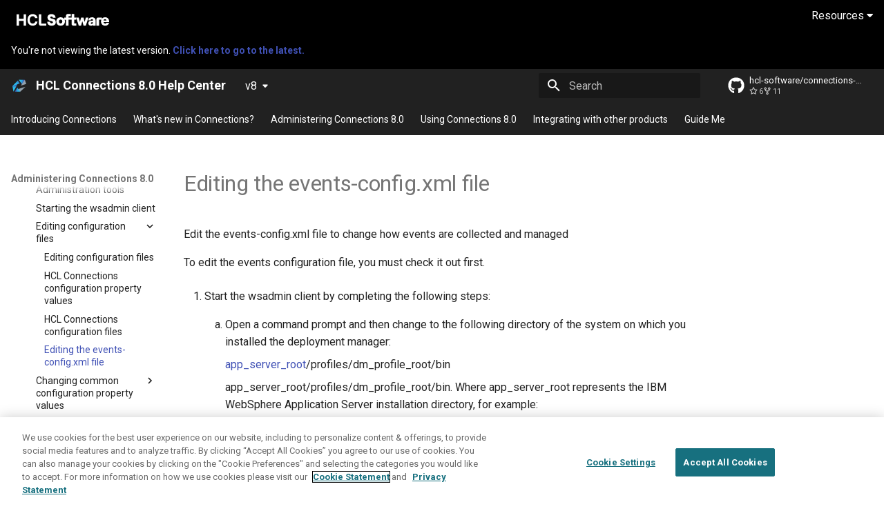

--- FILE ---
content_type: text/html; charset=utf-8
request_url: https://opensource.hcltechsw.com/connections-doc/v8/admin/admin/t_admin_common_editing_events_config.html
body_size: 1437
content:
<!-- Elements added to main will be displayed on all pages -->

<!doctype html>
<html lang="en" class="no-js">
  <head>
	<meta http-equiv="Refresh" content="0; URL=https://help.hcl-software.com/connections/v8/admin/admin/t_admin_common_editing_events_config.html"/>
    
      <meta charset="utf-8">
      <meta name="viewport" content="width=device-width,initial-scale=1">
      
        <meta name="description" content="A next-gen documentation site for HCL Connections.
">
      
      
      
        <link rel="canonical" href="https://opensource.hcltechsw.com/connections/latest/admin/admin/t_admin_common_editing_events_config.html">
      
      
        <link rel="prev" href="r_admin_common_config_files.html">
      
      
        <link rel="next" href="t_admin_common_changing_config.html">
      
      <link rel="icon" href="../../assets/favicon.png">
      <meta name="generator" content="mkdocs-1.4.3, mkdocs-material-9.1.18">
    
    
      
        <title>Editing the events-config.xml file - HCL Connections v8.0 Help Center</title>
      
    
    
      <link rel="stylesheet" href="../../assets/stylesheets/main.26e3688c.min.css">
      
      

    
    
    
      
        
        
        <link rel="preconnect" href="https://fonts.gstatic.com" crossorigin>
        <link rel="stylesheet" href="https://fonts.googleapis.com/css?family=Roboto:300,300i,400,400i,700,700i%7CRoboto+Mono:400,400i,700,700i&display=fallback">
        <style>:root{--md-text-font:"Roboto";--md-code-font:"Roboto Mono"}</style>
      
    
    
      <link rel="stylesheet" href="../../stylesheets/style.css">
    
    <script>__md_scope=new URL("../..",location),__md_hash=e=>[...e].reduce((e,_)=>(e<<5)-e+_.charCodeAt(0),0),__md_get=(e,_=localStorage,t=__md_scope)=>JSON.parse(_.getItem(t.pathname+"."+e)),__md_set=(e,_,t=localStorage,a=__md_scope)=>{try{t.setItem(a.pathname+"."+e,JSON.stringify(_))}catch(e){}}</script>
    
       
 <!-- SmartCat script-->
  <script id='sc-script' src="https://cdn.smartcat-proxy.com/3c07f7dc8f16449b9e961c35089912a5/script-v1/__translator.js?hash=4875a4cc718c7ca6fb804c818c178bd6"></script>
  <!-- End SmartCat script -->

  <link rel="canonical" href="https://opensource.hcltechsw.com/connections-doc/v8-cr4/">
  
<!--  OneTrust Cookies Consent Notice start  -->
<script type="text/javascript" src="https://cdn.cookielaw.org/consent/99b8d579-c52a-43c9-ab7b-a35e60de7103/OtAutoBlock.js"></script>
<script src="https://cdn.cookielaw.org/scripttemplates/otSDKStub.js" type="text/javascript" charset="UTF-8" data-domain-script="99b8d579-c52a-43c9-ab7b-a35e60de7103"></script>
<script type="text/javascript"> 
	function OptanonWrapper() { } 
</script>
<!--  OneTrust Cookies Consent Notice end  -->

<!--  Global site tag (gtag.js) - Google Analytics start -->
<script src="https://www.googletagmanager.com/gtag/js?id=UA-169645537-2" class="optanon-category-C0002-C0003-C0004-C0005"></script>
<script type="text/plain" class="optanon-category-C0002-C0003-C0004-C0005">
  window.dataLayer = window.dataLayer || [];
  function gtag(){dataLayer.push(arguments);}
  gtag('js', new Date());

 

  gtag('config', 'UA-169645537-2');
  gtag('config', 'G-7LF0XY95M1');
</script>

<!-- Google Tag Manager -->
<script>(function(w,d,s,l,i){w[l]=w[l]||[];w[l].push({'gtm.start':
  new Date().getTime(),event:'gtm.js'});var f=d.getElementsByTagName(s)[0],
  j=d.createElement(s),dl=l!='dataLayer'?'&amp;l='+l:'';j.async=true;j.src=
  'https://www.googletagmanager.com/gtm.js?id='+i+dl;f.parentNode.insertBefore(j,f);
  })(window,document,'script','dataLayer','GTM-TNNFCCM');</script>
  <!-- End Google Tag Manager -->
  
  
<!--  Global site tag (gtag.js) - Google Analytics end -->
    
    
    

  <meta property="og:image" content="https://opensource.hcltechsw.com/digital-experience/site-thumbnail.png" />



  </head>
  
  
    <body></body>
</html>

--- FILE ---
content_type: text/html
request_url: https://help.hcl-software.com/connections/v8/admin/admin/t_admin_common_editing_events_config.html
body_size: 52080
content:
<!-- Elements added to main will be displayed on all pages -->

<!doctype html>
<html lang="en" class="no-js">
  <head>
    
      <meta charset="utf-8">
      <meta name="viewport" content="width=device-width,initial-scale=1">
      
        <meta name="description" content="A next-gen documentation site for HCL Connections.">
      
      
      
        <link rel="canonical" href="https://opensource.hcltechsw.com/connections/latest/admin/admin/t_admin_common_editing_events_config.html">
      
      
        <link rel="prev" href="r_admin_common_config_files.html">
      
      
        <link rel="next" href="t_admin_common_changing_config.html">
      
      
      <link rel="icon" href="../../assets/favicon.png">
      <meta name="generator" content="mkdocs-1.6.1, mkdocs-material-9.5.44">
    
    
      
        <title>Editing the events-config.xml file - HCL Connections 8.0 Help Center</title>
      
    
    
      <link rel="stylesheet" href="../../assets/stylesheets/main.0253249f.min.css">
      
      


    
    
      
    
    
      
        
        
        <link rel="preconnect" href="https://fonts.gstatic.com" crossorigin>
        <link rel="stylesheet" href="https://fonts.googleapis.com/css?family=Roboto:300,300i,400,400i,700,700i%7CRoboto+Mono:400,400i,700,700i&display=fallback">
        <style>:root{--md-text-font:"Roboto";--md-code-font:"Roboto Mono"}</style>
      
    
    
      <link rel="stylesheet" href="../../stylesheets/style.css">
    
    <script>__md_scope=new URL("../..",location),__md_hash=e=>[...e].reduce(((e,_)=>(e<<5)-e+_.charCodeAt(0)),0),__md_get=(e,_=localStorage,t=__md_scope)=>JSON.parse(_.getItem(t.pathname+"."+e)),__md_set=(e,_,t=localStorage,a=__md_scope)=>{try{t.setItem(a.pathname+"."+e,JSON.stringify(_))}catch(e){}}</script>
    
       
 <!-- SmartCat script-->
  <script id='sc-script' src="https://cdn.smartcat-proxy.com/3c07f7dc8f16449b9e961c35089912a5/script-v1/__translator.js?hash=4875a4cc718c7ca6fb804c818c178bd6"></script>
  <!-- End SmartCat script -->

  <link rel="canonical" href="https://opensource.hcltechsw.com/connections-doc/v8-cr4/">
  
<!--  OneTrust Cookies Consent Notice start  -->
<script type="text/javascript" src="https://cdn.cookielaw.org/consent/99b8d579-c52a-43c9-ab7b-a35e60de7103/OtAutoBlock.js"></script>
<script src="https://cdn.cookielaw.org/scripttemplates/otSDKStub.js" type="text/javascript" charset="UTF-8" data-domain-script="99b8d579-c52a-43c9-ab7b-a35e60de7103"></script>
<script type="text/javascript"> 
	function OptanonWrapper() { } 
</script>
<!--  OneTrust Cookies Consent Notice end  -->

<!--  Global site tag (gtag.js) - Google Analytics start -->
<script src="https://www.googletagmanager.com/gtag/js?id=UA-169645537-2" class="optanon-category-C0002-C0003-C0004-C0005"></script>
<script type="text/plain" class="optanon-category-C0002-C0003-C0004-C0005">
  window.dataLayer = window.dataLayer || [];
  function gtag(){dataLayer.push(arguments);}
  gtag('js', new Date());

 

  gtag('config', 'UA-169645537-2');
  gtag('config', 'G-7LF0XY95M1');
</script>

<!-- Google Tag Manager -->
<script>(function(w,d,s,l,i){w[l]=w[l]||[];w[l].push({'gtm.start':
  new Date().getTime(),event:'gtm.js'});var f=d.getElementsByTagName(s)[0],
  j=d.createElement(s),dl=l!='dataLayer'?'&amp;l='+l:'';j.async=true;j.src=
  'https://www.googletagmanager.com/gtm.js?id='+i+dl;f.parentNode.insertBefore(j,f);
  })(window,document,'script','dataLayer','GTM-TNNFCCM');</script>
  <!-- End Google Tag Manager -->
  
  
<!--  Global site tag (gtag.js) - Google Analytics end -->
    
    
    

  <meta property="og:image" content="https://opensource.hcltechsw.com/digital-experience/site-thumbnail.png" />



  </head>
  
  
    <body dir="ltr">
  
    
    <input class="md-toggle" data-md-toggle="drawer" type="checkbox" id="__drawer" autocomplete="off">
    <input class="md-toggle" data-md-toggle="search" type="checkbox" id="__search" autocomplete="off">
    <label class="md-overlay" for="__drawer"></label>
    <div data-md-component="skip">
      
        
        <a href="#editingevents-config.xml" class="md-skip">
          Skip to content
        </a>
      
    </div>
    <div data-md-component="announce">
      
        <aside class="md-banner">
          <div class="md-banner__inner md-grid md-typeset">
            
            

    
<div>

   <a href="https://www.hcltechsw.com/"> 
  <img width="150" height="30" src="https://help.hcltechsw.com/assets/images/HCL_Software_Logo_White.svg" alt="HCL Logo" target="_blank"></a>
  
  
  <link rel="stylesheet" href="https://cdnjs.cloudflare.com/ajax/libs/font-awesome/4.7.0/css/font-awesome.min.css">
   
<div class="dropdown">

  <button class="dropbtn">Resources <i class="fa fa-caret-down"></i></button> 
  <div class="dropdown-content">
  <a href="https://support.hcltechsw.com" target="_blank">Customer Support</a>
  <a href="https://hclsoftwareu.hcltechsw.com/" target="_blank">HCLSoftware U</a>
  <a href="https://support.hcltechsw.com/community" target="_blank">Community Forums</a>

</div>
</div>

<div style='float: right;display: inline-block;width: 140px;margin-top: -7px;'>
     <span id='scLangSelectorContainer' style='z-index: 1000;   position: absolute;'/>
</div>

  <!-- Uncomment the following announcement if you need it -->
  <!--
 <div class="md-banner--feedback" style="display:inline">

  <strong>We value your feedback on this site.</strong> Please report any issues you find <a class="announcement__link" href="https://github.com/HCL-TECH-SOFTWARE/digital-experience/issues">via Github</a>. 
  
  <div class="md-banner--feedback">Looking for v8.5 or v9.0? <a class="announcement__link"  href="https://help.hcltechsw.com/digital-experience/9.5/welcome_hcl_dx.html">Check the legacy Help Center.</a>
</div>  
</div>
-->

</div>
  


          </div>
          
        </aside>
      
    </div>
    
      <div data-md-color-scheme="default" data-md-component="outdated" hidden>
        
          <aside class="md-banner md-banner--warning">
            <div class="md-banner__inner md-grid md-typeset">
              

  You're not viewing the latest version.
  <a href="https://help.hcl-software.com/connections/latest/">    
    <strong>Click here to go to the latest.</strong>
  </a>



            </div>
            <script>var el=document.querySelector("[data-md-component=outdated]"),outdated=__md_get("__outdated",sessionStorage);!0===outdated&&el&&(el.hidden=!1)</script>
          </aside>
        
      </div>
    
    
      

<header class="md-header" data-md-component="header">
  <nav class="md-header__inner md-grid" aria-label="Header">
    <a href="../../index.html" title="HCL Connections 8.0 Help Center" class="md-header__button md-logo" aria-label="HCL Connections 8.0 Help Center" data-md-component="logo">
      
  <img src="../../assets/CNX_logo.png" alt="logo">

    </a>
    <label class="md-header__button md-icon" for="__drawer">
      
      <svg xmlns="http://www.w3.org/2000/svg" viewBox="0 0 24 24"><path d="M3 6h18v2H3zm0 5h18v2H3zm0 5h18v2H3z"/></svg>
    </label>
    <div class="md-header__title" data-md-component="header-title">
      <div class="md-header__ellipsis">
        <div class="md-header__topic">
          <span class="md-ellipsis">
            HCL Connections 8.0 Help Center
          </span>
        </div>
        <div class="md-header__topic" data-md-component="header-topic">
          <span class="md-ellipsis">
            
              Editing the events-config.xml file
            
          </span>
        </div>
      </div>
    </div>
    
    
      <script>var palette=__md_get("__palette");if(palette&&palette.color){if("(prefers-color-scheme)"===palette.color.media){var media=matchMedia("(prefers-color-scheme: light)"),input=document.querySelector(media.matches?"[data-md-color-media='(prefers-color-scheme: light)']":"[data-md-color-media='(prefers-color-scheme: dark)']");palette.color.media=input.getAttribute("data-md-color-media"),palette.color.scheme=input.getAttribute("data-md-color-scheme"),palette.color.primary=input.getAttribute("data-md-color-primary"),palette.color.accent=input.getAttribute("data-md-color-accent")}for(var[key,value]of Object.entries(palette.color))document.body.setAttribute("data-md-color-"+key,value)}</script>
    
    
    
      <label class="md-header__button md-icon" for="__search">
        
        <svg xmlns="http://www.w3.org/2000/svg" viewBox="0 0 24 24"><path d="M9.5 3A6.5 6.5 0 0 1 16 9.5c0 1.61-.59 3.09-1.56 4.23l.27.27h.79l5 5-1.5 1.5-5-5v-.79l-.27-.27A6.52 6.52 0 0 1 9.5 16 6.5 6.5 0 0 1 3 9.5 6.5 6.5 0 0 1 9.5 3m0 2C7 5 5 7 5 9.5S7 14 9.5 14 14 12 14 9.5 12 5 9.5 5"/></svg>
      </label>
      <div class="md-search" data-md-component="search" role="dialog">
  <label class="md-search__overlay" for="__search"></label>
  <div class="md-search__inner" role="search">
    <form class="md-search__form" name="search">
      <input type="text" class="md-search__input" name="query" aria-label="Search" placeholder="Search" autocapitalize="off" autocorrect="off" autocomplete="off" spellcheck="false" data-md-component="search-query" required>
      <label class="md-search__icon md-icon" for="__search">
        
        <svg xmlns="http://www.w3.org/2000/svg" viewBox="0 0 24 24"><path d="M9.5 3A6.5 6.5 0 0 1 16 9.5c0 1.61-.59 3.09-1.56 4.23l.27.27h.79l5 5-1.5 1.5-5-5v-.79l-.27-.27A6.52 6.52 0 0 1 9.5 16 6.5 6.5 0 0 1 3 9.5 6.5 6.5 0 0 1 9.5 3m0 2C7 5 5 7 5 9.5S7 14 9.5 14 14 12 14 9.5 12 5 9.5 5"/></svg>
        
        <svg xmlns="http://www.w3.org/2000/svg" viewBox="0 0 24 24"><path d="M20 11v2H8l5.5 5.5-1.42 1.42L4.16 12l7.92-7.92L13.5 5.5 8 11z"/></svg>
      </label>
      <nav class="md-search__options" aria-label="Search">
        
          <a href="javascript:void(0)" class="md-search__icon md-icon" title="Share" aria-label="Share" data-clipboard data-clipboard-text="" data-md-component="search-share" tabindex="-1">
            
            <svg xmlns="http://www.w3.org/2000/svg" viewBox="0 0 24 24"><path d="M18 16.08c-.76 0-1.44.3-1.96.77L8.91 12.7c.05-.23.09-.46.09-.7s-.04-.47-.09-.7l7.05-4.11c.54.5 1.25.81 2.04.81a3 3 0 0 0 3-3 3 3 0 0 0-3-3 3 3 0 0 0-3 3c0 .24.04.47.09.7L8.04 9.81C7.5 9.31 6.79 9 6 9a3 3 0 0 0-3 3 3 3 0 0 0 3 3c.79 0 1.5-.31 2.04-.81l7.12 4.15c-.05.21-.08.43-.08.66 0 1.61 1.31 2.91 2.92 2.91s2.92-1.3 2.92-2.91A2.92 2.92 0 0 0 18 16.08"/></svg>
          </a>
        
        <button type="reset" class="md-search__icon md-icon" title="Clear" aria-label="Clear" tabindex="-1">
          
          <svg xmlns="http://www.w3.org/2000/svg" viewBox="0 0 24 24"><path d="M19 6.41 17.59 5 12 10.59 6.41 5 5 6.41 10.59 12 5 17.59 6.41 19 12 13.41 17.59 19 19 17.59 13.41 12z"/></svg>
        </button>
      </nav>
      
        <div class="md-search__suggest" data-md-component="search-suggest"></div>
      
    </form>
    <div class="md-search__output">
      <div class="md-search__scrollwrap" tabindex="0" data-md-scrollfix>
        <div class="md-search-result" data-md-component="search-result">
          <div class="md-search-result__meta">
            Initializing search
          </div>
          <ol class="md-search-result__list" role="presentation"></ol>
        </div>
      </div>
    </div>
  </div>
</div>
    
    
      <div class="md-header__source">
        <a href="https://github.com/HCL-TECH-SOFTWARE/connections-doc" title="Go to repository" class="md-source" data-md-component="source">
  <div class="md-source__icon md-icon">
    
    <svg xmlns="http://www.w3.org/2000/svg" viewBox="0 0 496 512"><!--! Font Awesome Free 6.6.0 by @fontawesome - https://fontawesome.com License - https://fontawesome.com/license/free (Icons: CC BY 4.0, Fonts: SIL OFL 1.1, Code: MIT License) Copyright 2024 Fonticons, Inc.--><path d="M165.9 397.4c0 2-2.3 3.6-5.2 3.6-3.3.3-5.6-1.3-5.6-3.6 0-2 2.3-3.6 5.2-3.6 3-.3 5.6 1.3 5.6 3.6m-31.1-4.5c-.7 2 1.3 4.3 4.3 4.9 2.6 1 5.6 0 6.2-2s-1.3-4.3-4.3-5.2c-2.6-.7-5.5.3-6.2 2.3m44.2-1.7c-2.9.7-4.9 2.6-4.6 4.9.3 2 2.9 3.3 5.9 2.6 2.9-.7 4.9-2.6 4.6-4.6-.3-1.9-3-3.2-5.9-2.9M244.8 8C106.1 8 0 113.3 0 252c0 110.9 69.8 205.8 169.5 239.2 12.8 2.3 17.3-5.6 17.3-12.1 0-6.2-.3-40.4-.3-61.4 0 0-70 15-84.7-29.8 0 0-11.4-29.1-27.8-36.6 0 0-22.9-15.7 1.6-15.4 0 0 24.9 2 38.6 25.8 21.9 38.6 58.6 27.5 72.9 20.9 2.3-16 8.8-27.1 16-33.7-55.9-6.2-112.3-14.3-112.3-110.5 0-27.5 7.6-41.3 23.6-58.9-2.6-6.5-11.1-33.3 2.6-67.9 20.9-6.5 69 27 69 27 20-5.6 41.5-8.5 62.8-8.5s42.8 2.9 62.8 8.5c0 0 48.1-33.6 69-27 13.7 34.7 5.2 61.4 2.6 67.9 16 17.7 25.8 31.5 25.8 58.9 0 96.5-58.9 104.2-114.8 110.5 9.2 7.9 17 22.9 17 46.4 0 33.7-.3 75.4-.3 83.6 0 6.5 4.6 14.4 17.3 12.1C428.2 457.8 496 362.9 496 252 496 113.3 383.5 8 244.8 8M97.2 352.9c-1.3 1-1 3.3.7 5.2 1.6 1.6 3.9 2.3 5.2 1 1.3-1 1-3.3-.7-5.2-1.6-1.6-3.9-2.3-5.2-1m-10.8-8.1c-.7 1.3.3 2.9 2.3 3.9 1.6 1 3.6.7 4.3-.7.7-1.3-.3-2.9-2.3-3.9-2-.6-3.6-.3-4.3.7m32.4 35.6c-1.6 1.3-1 4.3 1.3 6.2 2.3 2.3 5.2 2.6 6.5 1 1.3-1.3.7-4.3-1.3-6.2-2.2-2.3-5.2-2.6-6.5-1m-11.4-14.7c-1.6 1-1.6 3.6 0 5.9s4.3 3.3 5.6 2.3c1.6-1.3 1.6-3.9 0-6.2-1.4-2.3-4-3.3-5.6-2"/></svg>
  </div>
  <div class="md-source__repository">
    hcl-software/connections-doc
  </div>
</a>
      </div>
    
  </nav>
  
</header>
    
    <div class="md-container" data-md-component="container">
      
      
        
          
            
<nav class="md-tabs" aria-label="Tabs" data-md-component="tabs">
  <div class="md-grid">
    <ul class="md-tabs__list">
      
        
  
  
  
    <li class="md-tabs__item">
      <a href="../../index.html" class="md-tabs__link">
        
  
    
  
  Introducing Connections

      </a>
    </li>
  

      
        
  
  
  
    
    
      <li class="md-tabs__item">
        <a href="../overview/whats_new.html" class="md-tabs__link">
          
  
    
  
  What&apos;s new in Connections&quest;

        </a>
      </li>
    
  

      
        
  
  
    
  
  
    
    
      <li class="md-tabs__item md-tabs__item--active">
        <a href="../welcome/welcome_admin.html" class="md-tabs__link">
          
  
    
  
  Administering Connections 8.0

        </a>
      </li>
    
  

      
        
  
  
  
    
    
      <li class="md-tabs__item">
        <a href="../../user/welcome/welcome_end_user.html" class="md-tabs__link">
          
  
    
  
  Using Connections 8.0

        </a>
      </li>
    
  

      
        
  
  
  
    
    
      <li class="md-tabs__item">
        <a href="../../connectors/admin/c_connectors_over.html" class="md-tabs__link">
          
  
    
  
  Integrating with other products

        </a>
      </li>
    
  

      
        
  
  
  
    
    
      <li class="md-tabs__item">
        <a href="../../guide_me/guide_me.html" class="md-tabs__link">
          
  
    
  
  Guide Me

        </a>
      </li>
    
  

      
    </ul>
  </div>
</nav>
          
        
      
      <main class="md-main" data-md-component="main">
        <div class="md-main__inner md-grid">
          
            
              
              <div class="md-sidebar md-sidebar--primary" data-md-component="sidebar" data-md-type="navigation" >
                <div class="md-sidebar__scrollwrap">
                  <div class="md-sidebar__inner">
                    


  


<nav class="md-nav md-nav--primary md-nav--lifted" aria-label="Navigation" data-md-level="0">
  <label class="md-nav__title" for="__drawer">
    <a href="../../index.html" title="HCL Connections 8.0 Help Center" class="md-nav__button md-logo" aria-label="HCL Connections 8.0 Help Center" data-md-component="logo">
      
  <img src="../../assets/CNX_logo.png" alt="logo">

    </a>
    HCL Connections 8.0 Help Center
  </label>
  
    <div class="md-nav__source">
      <a href="https://github.com/HCL-TECH-SOFTWARE/connections-doc" title="Go to repository" class="md-source" data-md-component="source">
  <div class="md-source__icon md-icon">
    
    <svg xmlns="http://www.w3.org/2000/svg" viewBox="0 0 496 512"><!--! Font Awesome Free 6.6.0 by @fontawesome - https://fontawesome.com License - https://fontawesome.com/license/free (Icons: CC BY 4.0, Fonts: SIL OFL 1.1, Code: MIT License) Copyright 2024 Fonticons, Inc.--><path d="M165.9 397.4c0 2-2.3 3.6-5.2 3.6-3.3.3-5.6-1.3-5.6-3.6 0-2 2.3-3.6 5.2-3.6 3-.3 5.6 1.3 5.6 3.6m-31.1-4.5c-.7 2 1.3 4.3 4.3 4.9 2.6 1 5.6 0 6.2-2s-1.3-4.3-4.3-5.2c-2.6-.7-5.5.3-6.2 2.3m44.2-1.7c-2.9.7-4.9 2.6-4.6 4.9.3 2 2.9 3.3 5.9 2.6 2.9-.7 4.9-2.6 4.6-4.6-.3-1.9-3-3.2-5.9-2.9M244.8 8C106.1 8 0 113.3 0 252c0 110.9 69.8 205.8 169.5 239.2 12.8 2.3 17.3-5.6 17.3-12.1 0-6.2-.3-40.4-.3-61.4 0 0-70 15-84.7-29.8 0 0-11.4-29.1-27.8-36.6 0 0-22.9-15.7 1.6-15.4 0 0 24.9 2 38.6 25.8 21.9 38.6 58.6 27.5 72.9 20.9 2.3-16 8.8-27.1 16-33.7-55.9-6.2-112.3-14.3-112.3-110.5 0-27.5 7.6-41.3 23.6-58.9-2.6-6.5-11.1-33.3 2.6-67.9 20.9-6.5 69 27 69 27 20-5.6 41.5-8.5 62.8-8.5s42.8 2.9 62.8 8.5c0 0 48.1-33.6 69-27 13.7 34.7 5.2 61.4 2.6 67.9 16 17.7 25.8 31.5 25.8 58.9 0 96.5-58.9 104.2-114.8 110.5 9.2 7.9 17 22.9 17 46.4 0 33.7-.3 75.4-.3 83.6 0 6.5 4.6 14.4 17.3 12.1C428.2 457.8 496 362.9 496 252 496 113.3 383.5 8 244.8 8M97.2 352.9c-1.3 1-1 3.3.7 5.2 1.6 1.6 3.9 2.3 5.2 1 1.3-1 1-3.3-.7-5.2-1.6-1.6-3.9-2.3-5.2-1m-10.8-8.1c-.7 1.3.3 2.9 2.3 3.9 1.6 1 3.6.7 4.3-.7.7-1.3-.3-2.9-2.3-3.9-2-.6-3.6-.3-4.3.7m32.4 35.6c-1.6 1.3-1 4.3 1.3 6.2 2.3 2.3 5.2 2.6 6.5 1 1.3-1.3.7-4.3-1.3-6.2-2.2-2.3-5.2-2.6-6.5-1m-11.4-14.7c-1.6 1-1.6 3.6 0 5.9s4.3 3.3 5.6 2.3c1.6-1.3 1.6-3.9 0-6.2-1.4-2.3-4-3.3-5.6-2"/></svg>
  </div>
  <div class="md-source__repository">
    hcl-software/connections-doc
  </div>
</a>
    </div>
  
  <ul class="md-nav__list" data-md-scrollfix>
    
      
      
  
  
  
  
    <li class="md-nav__item">
      <a href="../../index.html" class="md-nav__link">
        
  
  <span class="md-ellipsis">
    Introducing Connections
  </span>
  

      </a>
    </li>
  

    
      
      
  
  
  
  
    
    
      
        
      
        
      
    
    
      
      
    
    
    <li class="md-nav__item md-nav__item--nested">
      
        
        
        <input class="md-nav__toggle md-toggle " type="checkbox" id="__nav_2" >
        
          
          <label class="md-nav__link" for="__nav_2" id="__nav_2_label" tabindex="0">
            
  
  <span class="md-ellipsis">
    What&apos;s new in Connections&quest;
  </span>
  

            <span class="md-nav__icon md-icon"></span>
          </label>
        
        <nav class="md-nav" data-md-level="1" aria-labelledby="__nav_2_label" aria-expanded="false">
          <label class="md-nav__title" for="__nav_2">
            <span class="md-nav__icon md-icon"></span>
            What&apos;s new in Connections&quest;
          </label>
          <ul class="md-nav__list" data-md-scrollfix>
            
              
                
  
  
  
  
    <li class="md-nav__item">
      <a href="../overview/whats_new.html" class="md-nav__link">
        
  
  <span class="md-ellipsis">
    What's new in HCL Connections
  </span>
  

      </a>
    </li>
  

              
            
              
                
  
  
  
  
    <li class="md-nav__item">
      <a href="../overview/i_ovr_r_whats_new.html" class="md-nav__link">
        
  
  <span class="md-ellipsis">
    Connections 8.0
  </span>
  

      </a>
    </li>
  

              
            
          </ul>
        </nav>
      
    </li>
  

    
      
      
  
  
    
  
  
  
    
    
      
        
      
        
      
        
      
        
      
        
      
        
      
        
      
        
      
        
      
        
      
        
      
        
      
        
      
        
      
        
      
        
      
    
    
      
        
        
      
      
    
    
    <li class="md-nav__item md-nav__item--active md-nav__item--section md-nav__item--nested">
      
        
        
        <input class="md-nav__toggle md-toggle " type="checkbox" id="__nav_3" checked>
        
          
          <label class="md-nav__link" for="__nav_3" id="__nav_3_label" tabindex="">
            
  
  <span class="md-ellipsis">
    Administering Connections 8.0
  </span>
  

            <span class="md-nav__icon md-icon"></span>
          </label>
        
        <nav class="md-nav" data-md-level="1" aria-labelledby="__nav_3_label" aria-expanded="true">
          <label class="md-nav__title" for="__nav_3">
            <span class="md-nav__icon md-icon"></span>
            Administering Connections 8.0
          </label>
          <ul class="md-nav__list" data-md-scrollfix>
            
              
                
  
  
  
  
    <li class="md-nav__item">
      <a href="../welcome/welcome_admin.html" class="md-nav__link">
        
  
  <span class="md-ellipsis">
    Administering Connections 8.0
  </span>
  

      </a>
    </li>
  

              
            
              
                
  
  
  
  
    
    
      
        
      
        
      
        
      
        
      
    
    
      
      
    
    
    <li class="md-nav__item md-nav__item--nested">
      
        
        
        <input class="md-nav__toggle md-toggle " type="checkbox" id="__nav_3_2" >
        
          
          <label class="md-nav__link" for="__nav_3_2" id="__nav_3_2_label" tabindex="0">
            
  
  <span class="md-ellipsis">
    Product Overview
  </span>
  

            <span class="md-nav__icon md-icon"></span>
          </label>
        
        <nav class="md-nav" data-md-level="2" aria-labelledby="__nav_3_2_label" aria-expanded="false">
          <label class="md-nav__title" for="__nav_3_2">
            <span class="md-nav__icon md-icon"></span>
            Product Overview
          </label>
          <ul class="md-nav__list" data-md-scrollfix>
            
              
                
  
  
  
  
    <li class="md-nav__item">
      <a href="../overview/c_lc4_product_overview.html" class="md-nav__link">
        
  
  <span class="md-ellipsis">
    Product overview
  </span>
  

      </a>
    </li>
  

              
            
              
                
  
  
  
  
    <li class="md-nav__item">
      <a href="../overview/c_what_is_lc.html" class="md-nav__link">
        
  
  <span class="md-ellipsis">
    What is HCL Connections
  </span>
  

      </a>
    </li>
  

              
            
              
                
  
  
  
  
    <li class="md-nav__item">
      <a href="../overview/i_ovr_c_supported_langs.html" class="md-nav__link">
        
  
  <span class="md-ellipsis">
    Supported languages
  </span>
  

      </a>
    </li>
  

              
            
              
                
  
  
  
  
    <li class="md-nav__item">
      <a href="../overview/ic_r_accessibility_features.html" class="md-nav__link">
        
  
  <span class="md-ellipsis">
    Accessibility features
  </span>
  

      </a>
    </li>
  

              
            
          </ul>
        </nav>
      
    </li>
  

              
            
              
                
  
  
  
  
    
    
      
        
      
        
      
        
      
        
      
        
      
        
      
        
      
        
      
    
    
      
      
    
    
    <li class="md-nav__item md-nav__item--nested">
      
        
        
        <input class="md-nav__toggle md-toggle " type="checkbox" id="__nav_3_3" >
        
          
          <label class="md-nav__link" for="__nav_3_3" id="__nav_3_3_label" tabindex="0">
            
  
  <span class="md-ellipsis">
    Planning
  </span>
  

            <span class="md-nav__icon md-icon"></span>
          </label>
        
        <nav class="md-nav" data-md-level="2" aria-labelledby="__nav_3_3_label" aria-expanded="false">
          <label class="md-nav__title" for="__nav_3_3">
            <span class="md-nav__icon md-icon"></span>
            Planning
          </label>
          <ul class="md-nav__list" data-md-scrollfix>
            
              
                
  
  
  
  
    <li class="md-nav__item">
      <a href="../plan/c_installation_overview.html" class="md-nav__link">
        
  
  <span class="md-ellipsis">
    Planning
  </span>
  

      </a>
    </li>
  

              
            
              
                
  
  
  
  
    <li class="md-nav__item">
      <a href="../plan/c_audience.html" class="md-nav__link">
        
  
  <span class="md-ellipsis">
    Audience
  </span>
  

      </a>
    </li>
  

              
            
              
                
  
  
  
  
    <li class="md-nav__item">
      <a href="../plan/i_ovr_r_directory_conventions.html" class="md-nav__link">
        
  
  <span class="md-ellipsis">
    Directory path conventions
  </span>
  

      </a>
    </li>
  

              
            
              
                
  
  
  
  
    <li class="md-nav__item">
      <a href="../plan/c_planning_the_installation.html" class="md-nav__link">
        
  
  <span class="md-ellipsis">
    Deployment options
  </span>
  

      </a>
    </li>
  

              
            
              
                
  
  
  
  
    <li class="md-nav__item">
      <a href="../plan/supported_features.html" class="md-nav__link">
        
  
  <span class="md-ellipsis">
    Deployment requirements for supporting Connections 8 functionality
  </span>
  

      </a>
    </li>
  

              
            
              
                
  
  
  
  
    <li class="md-nav__item">
      <a href="../plan/r_install_prerqs.html" class="md-nav__link">
        
  
  <span class="md-ellipsis">
    HCL Connections system requirements
  </span>
  

      </a>
    </li>
  

              
            
              
                
  
  
  
  
    <li class="md-nav__item">
      <a href="../plan/r_install_support_statements.html" class="md-nav__link">
        
  
  <span class="md-ellipsis">
    HCL Connections support statement
  </span>
  

      </a>
    </li>
  

              
            
              
                
  
  
  
  
    <li class="md-nav__item">
      <a href="../plan/r_worksheet_installation.html" class="md-nav__link">
        
  
  <span class="md-ellipsis">
    Worksheet for installing HCL Connections
  </span>
  

      </a>
    </li>
  

              
            
          </ul>
        </nav>
      
    </li>
  

              
            
              
                
  
  
  
  
    
    
      
        
      
        
      
        
      
        
      
    
    
      
      
    
    
    <li class="md-nav__item md-nav__item--nested">
      
        
        
        <input class="md-nav__toggle md-toggle " type="checkbox" id="__nav_3_4" >
        
          
          <label class="md-nav__link" for="__nav_3_4" id="__nav_3_4_label" tabindex="0">
            
  
  <span class="md-ellipsis">
    Installing Connections
  </span>
  

            <span class="md-nav__icon md-icon"></span>
          </label>
        
        <nav class="md-nav" data-md-level="2" aria-labelledby="__nav_3_4_label" aria-expanded="false">
          <label class="md-nav__title" for="__nav_3_4">
            <span class="md-nav__icon md-icon"></span>
            Installing Connections
          </label>
          <ul class="md-nav__list" data-md-scrollfix>
            
              
                
  
  
  
  
    <li class="md-nav__item">
      <a href="../install/c_installing.html" class="md-nav__link">
        
  
  <span class="md-ellipsis">
    Installing Connections
  </span>
  

      </a>
    </li>
  

              
            
              
                
  
  
  
  
    <li class="md-nav__item">
      <a href="../install/t_install_checklist.html" class="md-nav__link">
        
  
  <span class="md-ellipsis">
    The installation process
  </span>
  

      </a>
    </li>
  

              
            
              
                
  
  
  
  
    
    
      
        
      
        
      
        
      
        
      
        
      
        
      
        
      
        
      
        
      
        
      
    
    
      
      
    
    
    <li class="md-nav__item md-nav__item--nested">
      
        
        
        <input class="md-nav__toggle md-toggle " type="checkbox" id="__nav_3_4_3" >
        
          
          <label class="md-nav__link" for="__nav_3_4_3" id="__nav_3_4_3_label" tabindex="0">
            
  
  <span class="md-ellipsis">
    Pre-installation tasks
  </span>
  

            <span class="md-nav__icon md-icon"></span>
          </label>
        
        <nav class="md-nav" data-md-level="3" aria-labelledby="__nav_3_4_3_label" aria-expanded="false">
          <label class="md-nav__title" for="__nav_3_4_3">
            <span class="md-nav__icon md-icon"></span>
            Pre-installation tasks
          </label>
          <ul class="md-nav__list" data-md-scrollfix>
            
              
                
  
  
  
  
    <li class="md-nav__item">
      <a href="../install/c_preinstall_actions.html" class="md-nav__link">
        
  
  <span class="md-ellipsis">
    Pre-installation tasks
  </span>
  

      </a>
    </li>
  

              
            
              
                
  
  
  
  
    <li class="md-nav__item">
      <a href="../install/t_preinstall_sys.html" class="md-nav__link">
        
  
  <span class="md-ellipsis">
    Verifying disk space and open file limits before installing HCL Connections
  </span>
  

      </a>
    </li>
  

              
            
              
                
  
  
  
  
    
    
      
        
      
        
      
    
    
      
      
    
    
    <li class="md-nav__item md-nav__item--nested">
      
        
        
        <input class="md-nav__toggle md-toggle " type="checkbox" id="__nav_3_4_3_3" >
        
          
          <label class="md-nav__link" for="__nav_3_4_3_3" id="__nav_3_4_3_3_label" tabindex="0">
            
  
  <span class="md-ellipsis">
    Preparing to configure the LDAP directory
  </span>
  

            <span class="md-nav__icon md-icon"></span>
          </label>
        
        <nav class="md-nav" data-md-level="4" aria-labelledby="__nav_3_4_3_3_label" aria-expanded="false">
          <label class="md-nav__title" for="__nav_3_4_3_3">
            <span class="md-nav__icon md-icon"></span>
            Preparing to configure the LDAP directory
          </label>
          <ul class="md-nav__list" data-md-scrollfix>
            
              
                
  
  
  
  
    <li class="md-nav__item">
      <a href="../install/t_config_ldap.html" class="md-nav__link">
        
  
  <span class="md-ellipsis">
    Preparing to configure the LDAP directory
  </span>
  

      </a>
    </li>
  

              
            
              
                
  
  
  
  
    <li class="md-nav__item">
      <a href="../install/r_inst_ldap_object_class_attribute_pairings.html" class="md-nav__link">
        
  
  <span class="md-ellipsis">
    LDAP objectclass/attribute pairings for nested groups
  </span>
  

      </a>
    </li>
  

              
            
          </ul>
        </nav>
      
    </li>
  

              
            
              
                
  
  
  
  
    
    
      
        
      
        
      
    
    
      
      
    
    
    <li class="md-nav__item md-nav__item--nested">
      
        
        
        <input class="md-nav__toggle md-toggle " type="checkbox" id="__nav_3_4_3_4" >
        
          
          <label class="md-nav__link" for="__nav_3_4_3_4" id="__nav_3_4_3_4_label" tabindex="0">
            
  
  <span class="md-ellipsis">
    Installing IBM WebSphere Application Server and IBM HTTP Server
  </span>
  

            <span class="md-nav__icon md-icon"></span>
          </label>
        
        <nav class="md-nav" data-md-level="4" aria-labelledby="__nav_3_4_3_4_label" aria-expanded="false">
          <label class="md-nav__title" for="__nav_3_4_3_4">
            <span class="md-nav__icon md-icon"></span>
            Installing IBM WebSphere Application Server and IBM HTTP Server
          </label>
          <ul class="md-nav__list" data-md-scrollfix>
            
              
                
  
  
  
  
    <li class="md-nav__item">
      <a href="../install/t_install_was_http.html" class="md-nav__link">
        
  
  <span class="md-ellipsis">
    Installing IBM WebSphere Application Server and IBM HTTP Server
  </span>
  

      </a>
    </li>
  

              
            
              
                
  
  
  
  
    
    
      
        
      
        
      
        
      
    
    
      
      
    
    
    <li class="md-nav__item md-nav__item--nested">
      
        
        
        <input class="md-nav__toggle md-toggle " type="checkbox" id="__nav_3_4_3_4_2" >
        
          
          <label class="md-nav__link" for="__nav_3_4_3_4_2" id="__nav_3_4_3_4_2_label" tabindex="0">
            
  
  <span class="md-ellipsis">
    Installing IBM WebSphere Application Server
  </span>
  

            <span class="md-nav__icon md-icon"></span>
          </label>
        
        <nav class="md-nav" data-md-level="5" aria-labelledby="__nav_3_4_3_4_2_label" aria-expanded="false">
          <label class="md-nav__title" for="__nav_3_4_3_4_2">
            <span class="md-nav__icon md-icon"></span>
            Installing IBM WebSphere Application Server
          </label>
          <ul class="md-nav__list" data-md-scrollfix>
            
              
                
  
  
  
  
    <li class="md-nav__item">
      <a href="../install/t_install_was.html" class="md-nav__link">
        
  
  <span class="md-ellipsis">
    Installing IBM WebSphere Application Server
  </span>
  

      </a>
    </li>
  

              
            
              
                
  
  
  
  
    <li class="md-nav__item">
      <a href="../install/t_install_was_deploy_options.html" class="md-nav__link">
        
  
  <span class="md-ellipsis">
    Determining the number of IBM WebSphere Application Server nodes to install
  </span>
  

      </a>
    </li>
  

              
            
              
                
  
  
  
  
    <li class="md-nav__item">
      <a href="../install/t_install_config_was.html" class="md-nav__link">
        
  
  <span class="md-ellipsis">
    Installing and configuring the IBM WebSphere Application Server Deployment Manager and nodes
  </span>
  

      </a>
    </li>
  

              
            
          </ul>
        </nav>
      
    </li>
  

              
            
          </ul>
        </nav>
      
    </li>
  

              
            
              
                
  
  
  
  
    
    
      
        
      
        
      
        
      
        
      
        
      
    
    
      
      
    
    
    <li class="md-nav__item md-nav__item--nested">
      
        
        
        <input class="md-nav__toggle md-toggle " type="checkbox" id="__nav_3_4_3_5" >
        
          
          <label class="md-nav__link" for="__nav_3_4_3_5" id="__nav_3_4_3_5_label" tabindex="0">
            
  
  <span class="md-ellipsis">
    Defining IBM HTTP Server
  </span>
  

            <span class="md-nav__icon md-icon"></span>
          </label>
        
        <nav class="md-nav" data-md-level="4" aria-labelledby="__nav_3_4_3_5_label" aria-expanded="false">
          <label class="md-nav__title" for="__nav_3_4_3_5">
            <span class="md-nav__icon md-icon"></span>
            Defining IBM HTTP Server
          </label>
          <ul class="md-nav__list" data-md-scrollfix>
            
              
                
  
  
  
  
    <li class="md-nav__item">
      <a href="../install/t_create_webserver1_node_b.html" class="md-nav__link">
        
  
  <span class="md-ellipsis">
    Defining IBM HTTP Server
  </span>
  

      </a>
    </li>
  

              
            
              
                
  
  
  
  
    <li class="md-nav__item">
      <a href="../install/t_install_http.html" class="md-nav__link">
        
  
  <span class="md-ellipsis">
    Installing IBM HTTP Server and web server plug-ins
  </span>
  

      </a>
    </li>
  

              
            
              
                
  
  
  
  
    <li class="md-nav__item">
      <a href="../install/t_configure_ihs_b.html" class="md-nav__link">
        
  
  <span class="md-ellipsis">
    Configuring IBM HTTP Server for an encrypted connection
  </span>
  

      </a>
    </li>
  

              
            
              
                
  
  
  
  
    <li class="md-nav__item">
      <a href="../install/t_exchange_keys_network_b.html" class="md-nav__link">
        
  
  <span class="md-ellipsis">
    Adding certificates to the WebSphere trust store
  </span>
  

      </a>
    </li>
  

              
            
              
                
  
  
  
  
    <li class="md-nav__item">
      <a href="../install/t_ihs_config_not_compressing_files_b.html" class="md-nav__link">
        
  
  <span class="md-ellipsis">
    Determining which files to compress
  </span>
  

      </a>
    </li>
  

              
            
          </ul>
        </nav>
      
    </li>
  

              
            
              
                
  
  
  
  
    <li class="md-nav__item">
      <a href="../install/t_access_network_shares.html" class="md-nav__link">
        
  
  <span class="md-ellipsis">
    Accessing Windows network shares
  </span>
  

      </a>
    </li>
  

              
            
              
                
  
  
  
  
    
    
      
        
      
        
      
        
      
        
      
    
    
      
      
    
    
    <li class="md-nav__item md-nav__item--nested">
      
        
        
        <input class="md-nav__toggle md-toggle " type="checkbox" id="__nav_3_4_3_7" >
        
          
          <label class="md-nav__link" for="__nav_3_4_3_7" id="__nav_3_4_3_7_label" tabindex="0">
            
  
  <span class="md-ellipsis">
    Setting up federated repositories
  </span>
  

            <span class="md-nav__icon md-icon"></span>
          </label>
        
        <nav class="md-nav" data-md-level="4" aria-labelledby="__nav_3_4_3_7_label" aria-expanded="false">
          <label class="md-nav__title" for="__nav_3_4_3_7">
            <span class="md-nav__icon md-icon"></span>
            Setting up federated repositories
          </label>
          <ul class="md-nav__list" data-md-scrollfix>
            
              
                
  
  
  
  
    <li class="md-nav__item">
      <a href="../install/t_inst_federated_repositories.html" class="md-nav__link">
        
  
  <span class="md-ellipsis">
    Setting up federated repositories
  </span>
  

      </a>
    </li>
  

              
            
              
                
  
  
  
  
    <li class="md-nav__item">
      <a href="../install/c_install_choose_login.html" class="md-nav__link">
        
  
  <span class="md-ellipsis">
    Choosing login values
  </span>
  

      </a>
    </li>
  

              
            
              
                
  
  
  
  
    <li class="md-nav__item">
      <a href="../install/t_install_was_disablesecurity.html" class="md-nav__link">
        
  
  <span class="md-ellipsis">
    Disabling WebSphere Application security settings before installing HCL Connections
  </span>
  

      </a>
    </li>
  

              
            
              
                
  
  
  
  
    
    
      
        
      
        
      
        
      
        
      
    
    
      
      
    
    
    <li class="md-nav__item md-nav__item--nested">
      
        
        
        <input class="md-nav__toggle md-toggle " type="checkbox" id="__nav_3_4_3_7_4" >
        
          
          <label class="md-nav__link" for="__nav_3_4_3_7_4" id="__nav_3_4_3_7_4_label" tabindex="0">
            
  
  <span class="md-ellipsis">
    Configuring WAS for Groups
  </span>
  

            <span class="md-nav__icon md-icon"></span>
          </label>
        
        <nav class="md-nav" data-md-level="5" aria-labelledby="__nav_3_4_3_7_4_label" aria-expanded="false">
          <label class="md-nav__title" for="__nav_3_4_3_7_4">
            <span class="md-nav__icon md-icon"></span>
            Configuring WAS for Groups
          </label>
          <ul class="md-nav__list" data-md-scrollfix>
            
              
                
  
  
  
  
    <li class="md-nav__item">
      <a href="../install/t_inst_config_was_for_groups.html" class="md-nav__link">
        
  
  <span class="md-ellipsis">
    Configuring WAS for Groups
  </span>
  

      </a>
    </li>
  

              
            
              
                
  
  
  
  
    <li class="md-nav__item">
      <a href="../install/t_inst_deploy_nested_in_was_for_domino.html" class="md-nav__link">
        
  
  <span class="md-ellipsis">
    Deploying nested groups in WAS for Domino LDAP service provider
  </span>
  

      </a>
    </li>
  

              
            
              
                
  
  
  
  
    <li class="md-nav__item">
      <a href="../install/t_inst_deploy_nested_in_was_for_active_dir.html" class="md-nav__link">
        
  
  <span class="md-ellipsis">
    Deploying nested groups in WAS for Active Directory
  </span>
  

      </a>
    </li>
  

              
            
              
                
  
  
  
  
    <li class="md-nav__item">
      <a href="../install/t_inst_deploy_nested_in_was_for_tdi.html" class="md-nav__link">
        
  
  <span class="md-ellipsis">
    Deploying nested LDAP groups in WAS for IBM Security Directory Integrator server
  </span>
  

      </a>
    </li>
  

              
            
          </ul>
        </nav>
      
    </li>
  

              
            
          </ul>
        </nav>
      
    </li>
  

              
            
              
                
  
  
  
  
    
    
      
        
      
        
      
        
      
        
      
        
      
    
    
      
      
    
    
    <li class="md-nav__item md-nav__item--nested">
      
        
        
        <input class="md-nav__toggle md-toggle " type="checkbox" id="__nav_3_4_3_8" >
        
          
          <label class="md-nav__link" for="__nav_3_4_3_8" id="__nav_3_4_3_8_label" tabindex="0">
            
  
  <span class="md-ellipsis">
    Creating databases
  </span>
  

            <span class="md-nav__icon md-icon"></span>
          </label>
        
        <nav class="md-nav" data-md-level="4" aria-labelledby="__nav_3_4_3_8_label" aria-expanded="false">
          <label class="md-nav__title" for="__nav_3_4_3_8">
            <span class="md-nav__icon md-icon"></span>
            Creating databases
          </label>
          <ul class="md-nav__list" data-md-scrollfix>
            
              
                
  
  
  
  
    <li class="md-nav__item">
      <a href="../install/c_install_db_over.html" class="md-nav__link">
        
  
  <span class="md-ellipsis">
    Creating databases
  </span>
  

      </a>
    </li>
  

              
            
              
                
  
  
  
  
    
    
      
        
      
        
      
        
      
        
      
        
      
        
      
        
      
        
      
        
      
    
    
      
      
    
    
    <li class="md-nav__item md-nav__item--nested">
      
        
        
        <input class="md-nav__toggle md-toggle " type="checkbox" id="__nav_3_4_3_8_2" >
        
          
          <label class="md-nav__link" for="__nav_3_4_3_8_2" id="__nav_3_4_3_8_2_label" tabindex="0">
            
  
  <span class="md-ellipsis">
    Creating DB2 databases
  </span>
  

            <span class="md-nav__icon md-icon"></span>
          </label>
        
        <nav class="md-nav" data-md-level="5" aria-labelledby="__nav_3_4_3_8_2_label" aria-expanded="false">
          <label class="md-nav__title" for="__nav_3_4_3_8_2">
            <span class="md-nav__icon md-icon"></span>
            Creating DB2 databases
          </label>
          <ul class="md-nav__list" data-md-scrollfix>
            
              
                
  
  
  
  
    <li class="md-nav__item">
      <a href="../install/c_inst_create_database_db2.html" class="md-nav__link">
        
  
  <span class="md-ellipsis">
    Creating DB2 databases
  </span>
  

      </a>
    </li>
  

              
            
              
                
  
  
  
  
    <li class="md-nav__item">
      <a href="../install/t_register_db2.html" class="md-nav__link">
        
  
  <span class="md-ellipsis">
    Registering the IBM DB2 product license key
  </span>
  

      </a>
    </li>
  

              
            
              
                
  
  
  
  
    <li class="md-nav__item">
      <a href="../install/t_db_create_lcuser.html" class="md-nav__link">
        
  
  <span class="md-ellipsis">
    Creating a dedicated DB2 user
  </span>
  

      </a>
    </li>
  

              
            
              
                
  
  
  
  
    <li class="md-nav__item">
      <a href="../install/t_inst_configuring_unicode_db2.html" class="md-nav__link">
        
  
  <span class="md-ellipsis">
    Configuring Unicode for DB2 databases
  </span>
  

      </a>
    </li>
  

              
            
              
                
  
  
  
  
    <li class="md-nav__item">
      <a href="../install/t_inst_prepare_database_wizard_db2.html" class="md-nav__link">
        
  
  <span class="md-ellipsis">
    Preparing the database wizard for DB2
  </span>
  

      </a>
    </li>
  

              
            
              
                
  
  
  
  
    <li class="md-nav__item">
      <a href="../install/t_inst_use_database_wizard_db2.html" class="md-nav__link">
        
  
  <span class="md-ellipsis">
    Using the database wizard for DB2
  </span>
  

      </a>
    </li>
  

              
            
              
                
  
  
  
  
    <li class="md-nav__item">
      <a href="../install/t_inst_wizard_silent_db2.html" class="md-nav__link">
        
  
  <span class="md-ellipsis">
    Using the database wizard in silent mode for DB2
  </span>
  

      </a>
    </li>
  

              
            
              
                
  
  
  
  
    <li class="md-nav__item">
      <a href="../install/t_install_dbs_db2.html" class="md-nav__link">
        
  
  <span class="md-ellipsis">
    Creating IBM DB2 databases manually
  </span>
  

      </a>
    </li>
  

              
            
              
                
  
  
  
  
    
    
      
        
      
        
      
        
      
    
    
      
      
    
    
    <li class="md-nav__item md-nav__item--nested">
      
        
        
        <input class="md-nav__toggle md-toggle " type="checkbox" id="__nav_3_4_3_8_2_9" >
        
          
          <label class="md-nav__link" for="__nav_3_4_3_8_2_9" id="__nav_3_4_3_8_2_9_label" tabindex="0">
            
  
  <span class="md-ellipsis">
    Creating multiple DB2 database instances
  </span>
  

            <span class="md-nav__icon md-icon"></span>
          </label>
        
        <nav class="md-nav" data-md-level="6" aria-labelledby="__nav_3_4_3_8_2_9_label" aria-expanded="false">
          <label class="md-nav__title" for="__nav_3_4_3_8_2_9">
            <span class="md-nav__icon md-icon"></span>
            Creating multiple DB2 database instances
          </label>
          <ul class="md-nav__list" data-md-scrollfix>
            
              
                
  
  
  
  
    <li class="md-nav__item">
      <a href="../install/t_create_multiple_db2_database_instances.html" class="md-nav__link">
        
  
  <span class="md-ellipsis">
    Creating multiple DB2 database instances
  </span>
  

      </a>
    </li>
  

              
            
              
                
  
  
  
  
    <li class="md-nav__item">
      <a href="../install/t_create_multiple_db2_instances_on_linux.html" class="md-nav__link">
        
  
  <span class="md-ellipsis">
    Creating multiple DB2 database instances on Linux
  </span>
  

      </a>
    </li>
  

              
            
              
                
  
  
  
  
    <li class="md-nav__item">
      <a href="../install/t_create_multiple_db2_instances_on_windows.html" class="md-nav__link">
        
  
  <span class="md-ellipsis">
    Creating multiple DB2 database instances on Windows
  </span>
  

      </a>
    </li>
  

              
            
          </ul>
        </nav>
      
    </li>
  

              
            
          </ul>
        </nav>
      
    </li>
  

              
            
              
                
  
  
  
  
    <li class="md-nav__item">
      <a href="../install/t_enable_no-file-system-caching.html" class="md-nav__link">
        
  
  <span class="md-ellipsis">
    Enabling NO FILE SYSTEM CACHING for DB2® on System z
  </span>
  

      </a>
    </li>
  

              
            
              
                
  
  
  
  
    
    
      
        
      
        
      
        
      
        
      
        
      
        
      
        
      
    
    
      
      
    
    
    <li class="md-nav__item md-nav__item--nested">
      
        
        
        <input class="md-nav__toggle md-toggle " type="checkbox" id="__nav_3_4_3_8_4" >
        
          
          <label class="md-nav__link" for="__nav_3_4_3_8_4" id="__nav_3_4_3_8_4_label" tabindex="0">
            
  
  <span class="md-ellipsis">
    Creating Oracle databases
  </span>
  

            <span class="md-nav__icon md-icon"></span>
          </label>
        
        <nav class="md-nav" data-md-level="5" aria-labelledby="__nav_3_4_3_8_4_label" aria-expanded="false">
          <label class="md-nav__title" for="__nav_3_4_3_8_4">
            <span class="md-nav__icon md-icon"></span>
            Creating Oracle databases
          </label>
          <ul class="md-nav__list" data-md-scrollfix>
            
              
                
  
  
  
  
    <li class="md-nav__item">
      <a href="../install/c_inst_create_database_oracle.html" class="md-nav__link">
        
  
  <span class="md-ellipsis">
    Creating Oracle databases
  </span>
  

      </a>
    </li>
  

              
            
              
                
  
  
  
  
    <li class="md-nav__item">
      <a href="../install/t_inst_configuring_unicode_oracle.html" class="md-nav__link">
        
  
  <span class="md-ellipsis">
    Configuring Unicode for Oracle databases
  </span>
  

      </a>
    </li>
  

              
            
              
                
  
  
  
  
    <li class="md-nav__item">
      <a href="../install/t_inst_prepare_database_wizard_oracle.html" class="md-nav__link">
        
  
  <span class="md-ellipsis">
    Preparing the database wizard for Oracle
  </span>
  

      </a>
    </li>
  

              
            
              
                
  
  
  
  
    <li class="md-nav__item">
      <a href="../install/t_inst_use_database_wizard_oracle.html" class="md-nav__link">
        
  
  <span class="md-ellipsis">
    Using the database wizard for Oracle
  </span>
  

      </a>
    </li>
  

              
            
              
                
  
  
  
  
    <li class="md-nav__item">
      <a href="../install/t_inst_wizard_silent_oracle.html" class="md-nav__link">
        
  
  <span class="md-ellipsis">
    Using the database wizard in silent mode for Oracle
  </span>
  

      </a>
    </li>
  

              
            
              
                
  
  
  
  
    <li class="md-nav__item">
      <a href="../install/t_install_dbs_oracle.html" class="md-nav__link">
        
  
  <span class="md-ellipsis">
    Creating Oracle databases manually
  </span>
  

      </a>
    </li>
  

              
            
              
                
  
  
  
  
    
    
      
        
      
        
      
        
      
    
    
      
      
    
    
    <li class="md-nav__item md-nav__item--nested">
      
        
        
        <input class="md-nav__toggle md-toggle " type="checkbox" id="__nav_3_4_3_8_4_7" >
        
          
          <label class="md-nav__link" for="__nav_3_4_3_8_4_7" id="__nav_3_4_3_8_4_7_label" tabindex="0">
            
  
  <span class="md-ellipsis">
    Creating multiple Oracle databases
  </span>
  

            <span class="md-nav__icon md-icon"></span>
          </label>
        
        <nav class="md-nav" data-md-level="6" aria-labelledby="__nav_3_4_3_8_4_7_label" aria-expanded="false">
          <label class="md-nav__title" for="__nav_3_4_3_8_4_7">
            <span class="md-nav__icon md-icon"></span>
            Creating multiple Oracle databases
          </label>
          <ul class="md-nav__list" data-md-scrollfix>
            
              
                
  
  
  
  
    <li class="md-nav__item">
      <a href="../install/t_create_multiple_oracle_databases.html" class="md-nav__link">
        
  
  <span class="md-ellipsis">
    Creating multiple Oracle databases
  </span>
  

      </a>
    </li>
  

              
            
              
                
  
  
  
  
    <li class="md-nav__item">
      <a href="../install/t_create_multiple_oracle_databases_on_aix_and_linux.html" class="md-nav__link">
        
  
  <span class="md-ellipsis">
    Creating multiple Oracle databases on Linux
  </span>
  

      </a>
    </li>
  

              
            
              
                
  
  
  
  
    <li class="md-nav__item">
      <a href="../install/t_create_multiple_oracle_databases_on_windows.html" class="md-nav__link">
        
  
  <span class="md-ellipsis">
    Creating multiple Oracle databases on Windows
  </span>
  

      </a>
    </li>
  

              
            
          </ul>
        </nav>
      
    </li>
  

              
            
          </ul>
        </nav>
      
    </li>
  

              
            
              
                
  
  
  
  
    
    
      
        
      
        
      
        
      
        
      
        
      
        
      
        
      
    
    
      
      
    
    
    <li class="md-nav__item md-nav__item--nested">
      
        
        
        <input class="md-nav__toggle md-toggle " type="checkbox" id="__nav_3_4_3_8_5" >
        
          
          <label class="md-nav__link" for="__nav_3_4_3_8_5" id="__nav_3_4_3_8_5_label" tabindex="0">
            
  
  <span class="md-ellipsis">
    Creating SQL Server databases
  </span>
  

            <span class="md-nav__icon md-icon"></span>
          </label>
        
        <nav class="md-nav" data-md-level="5" aria-labelledby="__nav_3_4_3_8_5_label" aria-expanded="false">
          <label class="md-nav__title" for="__nav_3_4_3_8_5">
            <span class="md-nav__icon md-icon"></span>
            Creating SQL Server databases
          </label>
          <ul class="md-nav__list" data-md-scrollfix>
            
              
                
  
  
  
  
    <li class="md-nav__item">
      <a href="../install/c_inst_create_database_sql.html" class="md-nav__link">
        
  
  <span class="md-ellipsis">
    Creating SQL Server databases
  </span>
  

      </a>
    </li>
  

              
            
              
                
  
  
  
  
    <li class="md-nav__item">
      <a href="../install/t_inst_configuring_unicode_sql.html" class="md-nav__link">
        
  
  <span class="md-ellipsis">
    Configuring Unicode for SQL Server databases
  </span>
  

      </a>
    </li>
  

              
            
              
                
  
  
  
  
    <li class="md-nav__item">
      <a href="../install/t_inst_prepare_database_wizard_sql.html" class="md-nav__link">
        
  
  <span class="md-ellipsis">
    Preparing the database wizard for SQL Server
  </span>
  

      </a>
    </li>
  

              
            
              
                
  
  
  
  
    <li class="md-nav__item">
      <a href="../install/t_inst_use_database_wizard_sql.html" class="md-nav__link">
        
  
  <span class="md-ellipsis">
    Using the database wizard for SQL Server
  </span>
  

      </a>
    </li>
  

              
            
              
                
  
  
  
  
    <li class="md-nav__item">
      <a href="../install/t_inst_wizard_silent_sql.html" class="md-nav__link">
        
  
  <span class="md-ellipsis">
    Using the databse wizard in silent mode for SQL Server
  </span>
  

      </a>
    </li>
  

              
            
              
                
  
  
  
  
    <li class="md-nav__item">
      <a href="../install/t_install_dbs_sqlserver.html" class="md-nav__link">
        
  
  <span class="md-ellipsis">
    Creating SQL Server databases manually
  </span>
  

      </a>
    </li>
  

              
            
              
                
  
  
  
  
    <li class="md-nav__item">
      <a href="../install/t_create_multiple_sql_database_instances.html" class="md-nav__link">
        
  
  <span class="md-ellipsis">
    Creating multiple SQL database instances
  </span>
  

      </a>
    </li>
  

              
            
          </ul>
        </nav>
      
    </li>
  

              
            
          </ul>
        </nav>
      
    </li>
  

              
            
              
                
  
  
  
  
    
    
      
        
      
        
      
        
      
        
      
        
      
        
      
        
      
        
      
    
    
      
      
    
    
    <li class="md-nav__item md-nav__item--nested">
      
        
        
        <input class="md-nav__toggle md-toggle " type="checkbox" id="__nav_3_4_3_9" >
        
          
          <label class="md-nav__link" for="__nav_3_4_3_9" id="__nav_3_4_3_9_label" tabindex="0">
            
  
  <span class="md-ellipsis">
    Populating the Profiles database
  </span>
  

            <span class="md-nav__icon md-icon"></span>
          </label>
        
        <nav class="md-nav" data-md-level="4" aria-labelledby="__nav_3_4_3_9_label" aria-expanded="false">
          <label class="md-nav__title" for="__nav_3_4_3_9">
            <span class="md-nav__icon md-icon"></span>
            Populating the Profiles database
          </label>
          <ul class="md-nav__list" data-md-scrollfix>
            
              
                
  
  
  
  
    <li class="md-nav__item">
      <a href="../install/t_prof_install_profiles_db.html" class="md-nav__link">
        
  
  <span class="md-ellipsis">
    Populating the Profiles database
  </span>
  

      </a>
    </li>
  

              
            
              
                
  
  
  
  
    
    
      
        
      
        
      
        
      
    
    
      
      
    
    
    <li class="md-nav__item md-nav__item--nested">
      
        
        
        <input class="md-nav__toggle md-toggle " type="checkbox" id="__nav_3_4_3_9_2" >
        
          
          <label class="md-nav__link" for="__nav_3_4_3_9_2" id="__nav_3_4_3_9_2_label" tabindex="0">
            
  
  <span class="md-ellipsis">
    Configuring IBM Security Directory Integrator
  </span>
  

            <span class="md-nav__icon md-icon"></span>
          </label>
        
        <nav class="md-nav" data-md-level="5" aria-labelledby="__nav_3_4_3_9_2_label" aria-expanded="false">
          <label class="md-nav__title" for="__nav_3_4_3_9_2">
            <span class="md-nav__icon md-icon"></span>
            Configuring IBM Security Directory Integrator
          </label>
          <ul class="md-nav__list" data-md-scrollfix>
            
              
                
  
  
  
  
    <li class="md-nav__item">
      <a href="../install/t_prof_install_tdi.html" class="md-nav__link">
        
  
  <span class="md-ellipsis">
    Configuring IBM Security Directory Integrator
  </span>
  

      </a>
    </li>
  

              
            
              
                
  
  
  
  
    <li class="md-nav__item">
      <a href="../install/t_prof_tdi_new_deploy.html" class="md-nav__link">
        
  
  <span class="md-ellipsis">
    Deploying Security Directory Integrator into a new install of Connections
  </span>
  

      </a>
    </li>
  

              
            
              
                
  
  
  
  
    <li class="md-nav__item">
      <a href="../install/c_tdi_about.html" class="md-nav__link">
        
  
  <span class="md-ellipsis">
    Introduction to IBM Tivoli Directory Integrator
  </span>
  

      </a>
    </li>
  

              
            
          </ul>
        </nav>
      
    </li>
  

              
            
              
                
  
  
  
  
    
    
      
        
      
        
      
        
      
        
      
        
      
        
      
    
    
      
      
    
    
    <li class="md-nav__item md-nav__item--nested">
      
        
        
        <input class="md-nav__toggle md-toggle " type="checkbox" id="__nav_3_4_3_9_3" >
        
          
          <label class="md-nav__link" for="__nav_3_4_3_9_3" id="__nav_3_4_3_9_3_label" tabindex="0">
            
  
  <span class="md-ellipsis">
    Adding source data to the Profiles database
  </span>
  

            <span class="md-nav__icon md-icon"></span>
          </label>
        
        <nav class="md-nav" data-md-level="5" aria-labelledby="__nav_3_4_3_9_3_label" aria-expanded="false">
          <label class="md-nav__title" for="__nav_3_4_3_9_3">
            <span class="md-nav__icon md-icon"></span>
            Adding source data to the Profiles database
          </label>
          <ul class="md-nav__list" data-md-scrollfix>
            
              
                
  
  
  
  
    <li class="md-nav__item">
      <a href="../install/t_populate_profiles_db.html" class="md-nav__link">
        
  
  <span class="md-ellipsis">
    Adding source data to the Profiles database
  </span>
  

      </a>
    </li>
  

              
            
              
                
  
  
  
  
    <li class="md-nav__item">
      <a href="../install/t_prof_populate.html" class="md-nav__link">
        
  
  <span class="md-ellipsis">
    Using the Profiles population wizard
  </span>
  

      </a>
    </li>
  

              
            
              
                
  
  
  
  
    
    
      
        
      
        
      
    
    
      
      
    
    
    <li class="md-nav__item md-nav__item--nested">
      
        
        
        <input class="md-nav__toggle md-toggle " type="checkbox" id="__nav_3_4_3_9_3_3" >
        
          
          <label class="md-nav__link" for="__nav_3_4_3_9_3_3" id="__nav_3_4_3_9_3_3_label" tabindex="0">
            
  
  <span class="md-ellipsis">
    Using the Profiles population wizard in silent mode
  </span>
  

            <span class="md-nav__icon md-icon"></span>
          </label>
        
        <nav class="md-nav" data-md-level="6" aria-labelledby="__nav_3_4_3_9_3_3_label" aria-expanded="false">
          <label class="md-nav__title" for="__nav_3_4_3_9_3_3">
            <span class="md-nav__icon md-icon"></span>
            Using the Profiles population wizard in silent mode
          </label>
          <ul class="md-nav__list" data-md-scrollfix>
            
              
                
  
  
  
  
    <li class="md-nav__item">
      <a href="../install/t_silent_population_wizard.html" class="md-nav__link">
        
  
  <span class="md-ellipsis">
    Using the Profiles population wizard in silent mode
  </span>
  

      </a>
    </li>
  

              
            
              
                
  
  
  
  
    <li class="md-nav__item">
      <a href="../install/r_tdisettings.properties.html" class="md-nav__link">
        
  
  <span class="md-ellipsis">
    The tdisettings.properties file
  </span>
  

      </a>
    </li>
  

              
            
          </ul>
        </nav>
      
    </li>
  

              
            
              
                
  
  
  
  
    
    
      
        
      
        
      
        
      
        
      
        
      
    
    
      
      
    
    
    <li class="md-nav__item md-nav__item--nested">
      
        
        
        <input class="md-nav__toggle md-toggle " type="checkbox" id="__nav_3_4_3_9_3_4" >
        
          
          <label class="md-nav__link" for="__nav_3_4_3_9_3_4" id="__nav_3_4_3_9_3_4_label" tabindex="0">
            
  
  <span class="md-ellipsis">
    Manually populating the Profiles database
  </span>
  

            <span class="md-nav__icon md-icon"></span>
          </label>
        
        <nav class="md-nav" data-md-level="6" aria-labelledby="__nav_3_4_3_9_3_4_label" aria-expanded="false">
          <label class="md-nav__title" for="__nav_3_4_3_9_3_4">
            <span class="md-nav__icon md-icon"></span>
            Manually populating the Profiles database
          </label>
          <ul class="md-nav__list" data-md-scrollfix>
            
              
                
  
  
  
  
    <li class="md-nav__item">
      <a href="../install/t_prof_populate_manual.html" class="md-nav__link">
        
  
  <span class="md-ellipsis">
    Manually populating the Profiles database
  </span>
  

      </a>
    </li>
  

              
            
              
                
  
  
  
  
    <li class="md-nav__item">
      <a href="../install/t_setting_up_security_dir_integ_solutions_dir.html" class="md-nav__link">
        
  
  <span class="md-ellipsis">
    Setting up the Security Directory Integrator Solutions directory (tdisol)
  </span>
  

      </a>
    </li>
  

              
            
              
                
  
  
  
  
    <li class="md-nav__item">
      <a href="../install/r_pers_tdi_props.html" class="md-nav__link">
        
  
  <span class="md-ellipsis">
    Security Director Integrator solution properties for Profiles
  </span>
  

      </a>
    </li>
  

              
            
              
                
  
  
  
  
    <li class="md-nav__item">
      <a href="../install/r_TDI_batch_files.html" class="md-nav__link">
        
  
  <span class="md-ellipsis">
    Batch files for processing Profiles data
  </span>
  

      </a>
    </li>
  

              
            
              
                
  
  
  
  
    <li class="md-nav__item">
      <a href="../install/c_populate_large_user_set.html" class="md-nav__link">
        
  
  <span class="md-ellipsis">
    Considerations when populating a large user set
  </span>
  

      </a>
    </li>
  

              
            
          </ul>
        </nav>
      
    </li>
  

              
            
              
                
  
  
  
  
    
    
      
        
      
        
      
    
    
      
      
    
    
    <li class="md-nav__item md-nav__item--nested">
      
        
        
        <input class="md-nav__toggle md-toggle " type="checkbox" id="__nav_3_4_3_9_3_5" >
        
          
          <label class="md-nav__link" for="__nav_3_4_3_9_3_5" id="__nav_3_4_3_9_3_5_label" tabindex="0">
            
  
  <span class="md-ellipsis">
    Mapping fields manually
  </span>
  

            <span class="md-nav__icon md-icon"></span>
          </label>
        
        <nav class="md-nav" data-md-level="6" aria-labelledby="__nav_3_4_3_9_3_5_label" aria-expanded="false">
          <label class="md-nav__title" for="__nav_3_4_3_9_3_5">
            <span class="md-nav__icon md-icon"></span>
            Mapping fields manually
          </label>
          <ul class="md-nav__list" data-md-scrollfix>
            
              
                
  
  
  
  
    <li class="md-nav__item">
      <a href="../install/t_prof_tdi_mapfields.html" class="md-nav__link">
        
  
  <span class="md-ellipsis">
    Mapping fields manually
  </span>
  

      </a>
    </li>
  

              
            
              
                
  
  
  
  
    <li class="md-nav__item">
      <a href="../install/r_pers_complex_map_ex.html" class="md-nav__link">
        
  
  <span class="md-ellipsis">
    Sample complex mappings of Profiles data
  </span>
  

      </a>
    </li>
  

              
            
          </ul>
        </nav>
      
    </li>
  

              
            
              
                
  
  
  
  
    <li class="md-nav__item">
      <a href="../install/r_attribute_mapping_profiles.html" class="md-nav__link">
        
  
  <span class="md-ellipsis">
    Attribute mapping for Profiles
  </span>
  

      </a>
    </li>
  

              
            
          </ul>
        </nav>
      
    </li>
  

              
            
              
                
  
  
  
  
    <li class="md-nav__item">
      <a href="../install/t_install_profiles_import_photos_ldap.html" class="md-nav__link">
        
  
  <span class="md-ellipsis">
    Populating Profiles with photos from LDAP
  </span>
  

      </a>
    </li>
  

              
            
              
                
  
  
  
  
    <li class="md-nav__item">
      <a href="../install/r_report-to_chains_profiles.html" class="md-nav__link">
        
  
  <span class="md-ellipsis">
    Configuring the Manager designation in user profiles
  </span>
  

      </a>
    </li>
  

              
            
              
                
  
  
  
  
    <li class="md-nav__item">
      <a href="../install/r_prof_fill-tables.html" class="md-nav__link">
        
  
  <span class="md-ellipsis">
    Supplemental user data for Profiles
  </span>
  

      </a>
    </li>
  

              
            
              
                
  
  
  
  
    <li class="md-nav__item">
      <a href="../install/c_specify_guid.html" class="md-nav__link">
        
  
  <span class="md-ellipsis">
    Specifying the global ID attribute for users and groups
  </span>
  

      </a>
    </li>
  

              
            
              
                
  
  
  
  
    <li class="md-nav__item">
      <a href="../install/t_specify_dif_guid.html" class="md-nav__link">
        
  
  <span class="md-ellipsis">
    Optional&colon; Specifying a custom ID attribute for users or groups
  </span>
  

      </a>
    </li>
  

              
            
          </ul>
        </nav>
      
    </li>
  

              
            
              
                
  
  
  
  
    
    
      
        
      
        
      
    
    
      
      
    
    
    <li class="md-nav__item md-nav__item--nested">
      
        
        
        <input class="md-nav__toggle md-toggle " type="checkbox" id="__nav_3_4_3_10" >
        
          
          <label class="md-nav__link" for="__nav_3_4_3_10" id="__nav_3_4_3_10_label" tabindex="0">
            
  
  <span class="md-ellipsis">
    Before installing
  </span>
  

            <span class="md-nav__icon md-icon"></span>
          </label>
        
        <nav class="md-nav" data-md-level="4" aria-labelledby="__nav_3_4_3_10_label" aria-expanded="false">
          <label class="md-nav__title" for="__nav_3_4_3_10">
            <span class="md-nav__icon md-icon"></span>
            Before installing
          </label>
          <ul class="md-nav__list" data-md-scrollfix>
            
              
                
  
  
  
  
    <li class="md-nav__item">
      <a href="../install/r_before_installing.html" class="md-nav__link">
        
  
  <span class="md-ellipsis">
    Before installing
  </span>
  

      </a>
    </li>
  

              
            
              
                
  
  
  
  
    <li class="md-nav__item">
      <a href="../install/r_linux_libraries.html" class="md-nav__link">
        
  
  <span class="md-ellipsis">
    Linux libraries
  </span>
  

      </a>
    </li>
  

              
            
          </ul>
        </nav>
      
    </li>
  

              
            
          </ul>
        </nav>
      
    </li>
  

              
            
              
                
  
  
  
  
    
    
      
        
      
        
      
        
      
        
      
        
      
    
    
      
      
    
    
    <li class="md-nav__item md-nav__item--nested">
      
        
        
        <input class="md-nav__toggle md-toggle " type="checkbox" id="__nav_3_4_4" >
        
          
          <label class="md-nav__link" for="__nav_3_4_4" id="__nav_3_4_4_label" tabindex="0">
            
  
  <span class="md-ellipsis">
    Installing HCL Connections
  </span>
  

            <span class="md-nav__icon md-icon"></span>
          </label>
        
        <nav class="md-nav" data-md-level="3" aria-labelledby="__nav_3_4_4_label" aria-expanded="false">
          <label class="md-nav__title" for="__nav_3_4_4">
            <span class="md-nav__icon md-icon"></span>
            Installing HCL Connections
          </label>
          <ul class="md-nav__list" data-md-scrollfix>
            
              
                
  
  
  
  
    <li class="md-nav__item">
      <a href="../install/c_installing_overview.html" class="md-nav__link">
        
  
  <span class="md-ellipsis">
    Installing HCL Connections
  </span>
  

      </a>
    </li>
  

              
            
              
                
  
  
  
  
    <li class="md-nav__item">
      <a href="../install/t_non-root_install.html" class="md-nav__link">
        
  
  <span class="md-ellipsis">
    Installing as a non-root user
  </span>
  

      </a>
    </li>
  

              
            
              
                
  
  
  
  
    <li class="md-nav__item">
      <a href="../install/t_install_cluster.html" class="md-nav__link">
        
  
  <span class="md-ellipsis">
    Installing HCL Connections 8
  </span>
  

      </a>
    </li>
  

              
            
              
                
  
  
  
  
    <li class="md-nav__item">
      <a href="../install/t_install_console-mode.html" class="md-nav__link">
        
  
  <span class="md-ellipsis">
    Installing in console mode
  </span>
  

      </a>
    </li>
  

              
            
              
                
  
  
  
  
    
    
      
        
      
        
      
        
      
        
      
        
      
        
      
        
      
    
    
      
      
    
    
    <li class="md-nav__item md-nav__item--nested">
      
        
        
        <input class="md-nav__toggle md-toggle " type="checkbox" id="__nav_3_4_4_5" >
        
          
          <label class="md-nav__link" for="__nav_3_4_4_5" id="__nav_3_4_4_5_label" tabindex="0">
            
  
  <span class="md-ellipsis">
    Installing silently
  </span>
  

            <span class="md-nav__icon md-icon"></span>
          </label>
        
        <nav class="md-nav" data-md-level="4" aria-labelledby="__nav_3_4_4_5_label" aria-expanded="false">
          <label class="md-nav__title" for="__nav_3_4_4_5">
            <span class="md-nav__icon md-icon"></span>
            Installing silently
          </label>
          <ul class="md-nav__list" data-md-scrollfix>
            
              
                
  
  
  
  
    <li class="md-nav__item">
      <a href="../install/c_install_silent.html" class="md-nav__link">
        
  
  <span class="md-ellipsis">
    Installing silently
  </span>
  

      </a>
    </li>
  

              
            
              
                
  
  
  
  
    <li class="md-nav__item">
      <a href="../install/t_silent_install.html" class="md-nav__link">
        
  
  <span class="md-ellipsis">
    Installing HCL Connections in silent mode (with an existing IBM Installation Manager)
  </span>
  

      </a>
    </li>
  

              
            
              
                
  
  
  
  
    <li class="md-nav__item">
      <a href="../install/t_silent_install_IC4-and-IBMIM.html" class="md-nav__link">
        
  
  <span class="md-ellipsis">
    Installing HCL Connections and IBM Installation Manager in silent mode
  </span>
  

      </a>
    </li>
  

              
            
              
                
  
  
  
  
    
    
      
        
      
        
      
        
      
        
      
    
    
      
      
    
    
    <li class="md-nav__item md-nav__item--nested">
      
        
        
        <input class="md-nav__toggle md-toggle " type="checkbox" id="__nav_3_4_4_5_4" >
        
          
          <label class="md-nav__link" for="__nav_3_4_4_5_4" id="__nav_3_4_4_5_4_label" tabindex="0">
            
  
  <span class="md-ellipsis">
    The default response file
  </span>
  

            <span class="md-nav__icon md-icon"></span>
          </label>
        
        <nav class="md-nav" data-md-level="5" aria-labelledby="__nav_3_4_4_5_4_label" aria-expanded="false">
          <label class="md-nav__title" for="__nav_3_4_4_5_4">
            <span class="md-nav__icon md-icon"></span>
            The default response file
          </label>
          <ul class="md-nav__list" data-md-scrollfix>
            
              
                
  
  
  
  
    <li class="md-nav__item">
      <a href="../install/r_installresponse_file.html" class="md-nav__link">
        
  
  <span class="md-ellipsis">
    The default response file
  </span>
  

      </a>
    </li>
  

              
            
              
                
  
  
  
  
    <li class="md-nav__item">
      <a href="../install/t_silent_install_edit_response.html" class="md-nav__link">
        
  
  <span class="md-ellipsis">
    Using the default response file
  </span>
  

      </a>
    </li>
  

              
            
              
                
  
  
  
  
    <li class="md-nav__item">
      <a href="../install/t_silent_install_create_response.html" class="md-nav__link">
        
  
  <span class="md-ellipsis">
    Creating a response file
  </span>
  

      </a>
    </li>
  

              
            
              
                
  
  
  
  
    <li class="md-nav__item">
      <a href="../install/t_silent_create_encrypted_passwords.html" class="md-nav__link">
        
  
  <span class="md-ellipsis">
    Creating encrypted passwords for a response file
  </span>
  

      </a>
    </li>
  

              
            
          </ul>
        </nav>
      
    </li>
  

              
            
              
                
  
  
  
  
    <li class="md-nav__item">
      <a href="../install/t_modify_installation.html" class="md-nav__link">
        
  
  <span class="md-ellipsis">
    Modifying the installation in interactive mode
  </span>
  

      </a>
    </li>
  

              
            
              
                
  
  
  
  
    
    
      
        
      
        
      
        
      
    
    
      
      
    
    
    <li class="md-nav__item md-nav__item--nested">
      
        
        
        <input class="md-nav__toggle md-toggle " type="checkbox" id="__nav_3_4_4_5_6" >
        
          
          <label class="md-nav__link" for="__nav_3_4_4_5_6" id="__nav_3_4_4_5_6_label" tabindex="0">
            
  
  <span class="md-ellipsis">
    Modifying the installation in silent mode
  </span>
  

            <span class="md-nav__icon md-icon"></span>
          </label>
        
        <nav class="md-nav" data-md-level="5" aria-labelledby="__nav_3_4_4_5_6_label" aria-expanded="false">
          <label class="md-nav__title" for="__nav_3_4_4_5_6">
            <span class="md-nav__icon md-icon"></span>
            Modifying the installation in silent mode
          </label>
          <ul class="md-nav__list" data-md-scrollfix>
            
              
                
  
  
  
  
    <li class="md-nav__item">
      <a href="../install/t_modify_installation_silent.html" class="md-nav__link">
        
  
  <span class="md-ellipsis">
    Modifying the installation in silent mode
  </span>
  

      </a>
    </li>
  

              
            
              
                
  
  
  
  
    <li class="md-nav__item">
      <a href="../install/t_silent_modify-add.html" class="md-nav__link">
        
  
  <span class="md-ellipsis">
    Adding applications in silent mode
  </span>
  

      </a>
    </li>
  

              
            
              
                
  
  
  
  
    <li class="md-nav__item">
      <a href="../install/t_silent_modify-remove.html" class="md-nav__link">
        
  
  <span class="md-ellipsis">
    Removing applications in silent mode
  </span>
  

      </a>
    </li>
  

              
            
          </ul>
        </nav>
      
    </li>
  

              
            
              
                
  
  
  
  
    <li class="md-nav__item">
      <a href="../install/t_modify_installation_console.html" class="md-nav__link">
        
  
  <span class="md-ellipsis">
    Modifying the installation in console mode
  </span>
  

      </a>
    </li>
  

              
            
          </ul>
        </nav>
      
    </li>
  

              
            
          </ul>
        </nav>
      
    </li>
  

              
            
          </ul>
        </nav>
      
    </li>
  

              
            
              
                
  
  
  
  
    
    
      
        
      
        
      
        
      
        
      
        
      
        
      
        
      
        
      
        
      
        
      
    
    
      
      
    
    
    <li class="md-nav__item md-nav__item--nested">
      
        
        
        <input class="md-nav__toggle md-toggle " type="checkbox" id="__nav_3_5" >
        
          
          <label class="md-nav__link" for="__nav_3_5" id="__nav_3_5_label" tabindex="0">
            
  
  <span class="md-ellipsis">
    Installing or upgrading Component Pack for Connections
  </span>
  

            <span class="md-nav__icon md-icon"></span>
          </label>
        
        <nav class="md-nav" data-md-level="2" aria-labelledby="__nav_3_5_label" aria-expanded="false">
          <label class="md-nav__title" for="__nav_3_5">
            <span class="md-nav__icon md-icon"></span>
            Installing or upgrading Component Pack for Connections
          </label>
          <ul class="md-nav__list" data-md-scrollfix>
            
              
                
  
  
  
  
    <li class="md-nav__item">
      <a href="../install/cp_install_config_intro.html" class="md-nav__link">
        
  
  <span class="md-ellipsis">
    Installing or upgrading Component Pack for Connections
  </span>
  

      </a>
    </li>
  

              
            
              
                
  
  
  
  
    <li class="md-nav__item">
      <a href="../install/cp_install_offerings.html" class="md-nav__link">
        
  
  <span class="md-ellipsis">
    Component Pack offerings
  </span>
  

      </a>
    </li>
  

              
            
              
                
  
  
  
  
    <li class="md-nav__item">
      <a href="../install/cp_over_intro.html" class="md-nav__link">
        
  
  <span class="md-ellipsis">
    Overview of Component Pack architecture
  </span>
  

      </a>
    </li>
  

              
            
              
                
  
  
  
  
    
    
      
        
      
        
      
    
    
      
      
    
    
    <li class="md-nav__item md-nav__item--nested">
      
        
        
        <input class="md-nav__toggle md-toggle " type="checkbox" id="__nav_3_5_4" >
        
          
          <label class="md-nav__link" for="__nav_3_5_4" id="__nav_3_5_4_label" tabindex="0">
            
  
  <span class="md-ellipsis">
    Prerequisites for Component Pack
  </span>
  

            <span class="md-nav__icon md-icon"></span>
          </label>
        
        <nav class="md-nav" data-md-level="3" aria-labelledby="__nav_3_5_4_label" aria-expanded="false">
          <label class="md-nav__title" for="__nav_3_5_4">
            <span class="md-nav__icon md-icon"></span>
            Prerequisites for Component Pack
          </label>
          <ul class="md-nav__list" data-md-scrollfix>
            
              
                
  
  
  
  
    <li class="md-nav__item">
      <a href="../install/cp_prereqs.html" class="md-nav__link">
        
  
  <span class="md-ellipsis">
    Prerequisites for Component Pack
  </span>
  

      </a>
    </li>
  

              
            
              
                
  
  
  
  
    
    
      
        
      
        
      
        
      
    
    
      
      
    
    
    <li class="md-nav__item md-nav__item--nested">
      
        
        
        <input class="md-nav__toggle md-toggle " type="checkbox" id="__nav_3_5_4_2" >
        
          
          <label class="md-nav__link" for="__nav_3_5_4_2" id="__nav_3_5_4_2_label" tabindex="0">
            
  
  <span class="md-ellipsis">
    Sizing the Kubernetes cluster
  </span>
  

            <span class="md-nav__icon md-icon"></span>
          </label>
        
        <nav class="md-nav" data-md-level="4" aria-labelledby="__nav_3_5_4_2_label" aria-expanded="false">
          <label class="md-nav__title" for="__nav_3_5_4_2">
            <span class="md-nav__icon md-icon"></span>
            Sizing the Kubernetes cluster
          </label>
          <ul class="md-nav__list" data-md-scrollfix>
            
              
                
  
  
  
  
    <li class="md-nav__item">
      <a href="../install/cp_sizing_kubernetes_container.html" class="md-nav__link">
        
  
  <span class="md-ellipsis">
    Sizing the Kubernetes cluster
  </span>
  

      </a>
    </li>
  

              
            
              
                
  
  
  
  
    <li class="md-nav__item">
      <a href="../install/cp_install_sizing_for_single_node.html" class="md-nav__link">
        
  
  <span class="md-ellipsis">
    Sizing for a single-node environment
  </span>
  

      </a>
    </li>
  

              
            
              
                
  
  
  
  
    <li class="md-nav__item">
      <a href="../install/cp_install_sizing_for_production.html" class="md-nav__link">
        
  
  <span class="md-ellipsis">
    Sizing for a production-grade cluster
  </span>
  

      </a>
    </li>
  

              
            
          </ul>
        </nav>
      
    </li>
  

              
            
          </ul>
        </nav>
      
    </li>
  

              
            
              
                
  
  
  
  
    
    
      
        
      
        
      
        
      
        
      
    
    
      
      
    
    
    <li class="md-nav__item md-nav__item--nested">
      
        
        
        <input class="md-nav__toggle md-toggle " type="checkbox" id="__nav_3_5_5" >
        
          
          <label class="md-nav__link" for="__nav_3_5_5" id="__nav_3_5_5_label" tabindex="0">
            
  
  <span class="md-ellipsis">
    Installation and upgrade
  </span>
  

            <span class="md-nav__icon md-icon"></span>
          </label>
        
        <nav class="md-nav" data-md-level="3" aria-labelledby="__nav_3_5_5_label" aria-expanded="false">
          <label class="md-nav__title" for="__nav_3_5_5">
            <span class="md-nav__icon md-icon"></span>
            Installation and upgrade
          </label>
          <ul class="md-nav__list" data-md-scrollfix>
            
              
                
  
  
  
  
    <li class="md-nav__item">
      <a href="../install/cp_install_upgrade_container.html" class="md-nav__link">
        
  
  <span class="md-ellipsis">
    Installation and upgrade
  </span>
  

      </a>
    </li>
  

              
            
              
                
  
  
  
  
    <li class="md-nav__item">
      <a href="../install/upgrade_considerations.html" class="md-nav__link">
        
  
  <span class="md-ellipsis">
    Upgrade considerations for Component Pack 8
  </span>
  

      </a>
    </li>
  

              
            
              
                
  
  
  
  
    <li class="md-nav__item">
      <a href="../install/cp_upgrade_considerations_for_side_by_side_migration.html" class="md-nav__link">
        
  
  <span class="md-ellipsis">
    Upgrade considerations for side-by-side migration of data
  </span>
  

      </a>
    </li>
  

              
            
              
                
  
  
  
  
    
    
      
        
      
        
      
        
      
        
      
        
      
    
    
      
      
    
    
    <li class="md-nav__item md-nav__item--nested">
      
        
        
        <input class="md-nav__toggle md-toggle " type="checkbox" id="__nav_3_5_5_4" >
        
          
          <label class="md-nav__link" for="__nav_3_5_5_4" id="__nav_3_5_5_4_label" tabindex="0">
            
  
  <span class="md-ellipsis">
    Steps to install or upgrade to Component Pack 8
  </span>
  

            <span class="md-nav__icon md-icon"></span>
          </label>
        
        <nav class="md-nav" data-md-level="4" aria-labelledby="__nav_3_5_5_4_label" aria-expanded="false">
          <label class="md-nav__title" for="__nav_3_5_5_4">
            <span class="md-nav__icon md-icon"></span>
            Steps to install or upgrade to Component Pack 8
          </label>
          <ul class="md-nav__list" data-md-scrollfix>
            
              
                
  
  
  
  
    <li class="md-nav__item">
      <a href="../install/cp_install_services_tasks.html" class="md-nav__link">
        
  
  <span class="md-ellipsis">
    Steps to install or upgrade to Component Pack 8
  </span>
  

      </a>
    </li>
  

              
            
              
                
  
  
  
  
    <li class="md-nav__item">
      <a href="../install/installing_mongodb_5_for_component_pack_8.html" class="md-nav__link">
        
  
  <span class="md-ellipsis">
    Installing MongoDB 5 for Component Pack 8
  </span>
  

      </a>
    </li>
  

              
            
              
                
  
  
  
  
    <li class="md-nav__item">
      <a href="../install/migrating_data_mongodb_v3_v5.html" class="md-nav__link">
        
  
  <span class="md-ellipsis">
    Migrating data from MongoDB 3 to 5
  </span>
  

      </a>
    </li>
  

              
            
              
                
  
  
  
  
    <li class="md-nav__item">
      <a href="../install/migrating_large_data_mongodb.html" class="md-nav__link">
        
  
  <span class="md-ellipsis">
    Migrating large-scale data from MongoDB 3 to 5
  </span>
  

      </a>
    </li>
  

              
            
              
                
  
  
  
  
    <li class="md-nav__item">
      <a href="../install/cp_migrate_data_from_es7_to_opensearch.html" class="md-nav__link">
        
  
  <span class="md-ellipsis">
    Migrating data from Elasticsearch 7 to OpenSearch
  </span>
  

      </a>
    </li>
  

              
            
          </ul>
        </nav>
      
    </li>
  

              
            
          </ul>
        </nav>
      
    </li>
  

              
            
              
                
  
  
  
  
    
    
      
        
      
        
      
        
      
        
      
        
      
    
    
      
      
    
    
    <li class="md-nav__item md-nav__item--nested">
      
        
        
        <input class="md-nav__toggle md-toggle " type="checkbox" id="__nav_3_5_6" >
        
          
          <label class="md-nav__link" for="__nav_3_5_6" id="__nav_3_5_6_label" tabindex="0">
            
  
  <span class="md-ellipsis">
    Configuring the Component Pack
  </span>
  

            <span class="md-nav__icon md-icon"></span>
          </label>
        
        <nav class="md-nav" data-md-level="3" aria-labelledby="__nav_3_5_6_label" aria-expanded="false">
          <label class="md-nav__title" for="__nav_3_5_6">
            <span class="md-nav__icon md-icon"></span>
            Configuring the Component Pack
          </label>
          <ul class="md-nav__list" data-md-scrollfix>
            
              
                
  
  
  
  
    <li class="md-nav__item">
      <a href="../install/cp_config_intro.html" class="md-nav__link">
        
  
  <span class="md-ellipsis">
    Configuring the Component Pack
  </span>
  

      </a>
    </li>
  

              
            
              
                
  
  
  
  
    <li class="md-nav__item">
      <a href="../install/cp_config_proxy_rules.html" class="md-nav__link">
        
  
  <span class="md-ellipsis">
    Configuring the HTTP server
  </span>
  

      </a>
    </li>
  

              
            
              
                
  
  
  
  
    
    
      
        
      
        
      
        
      
        
      
        
      
        
      
        
      
    
    
      
      
    
    
    <li class="md-nav__item md-nav__item--nested">
      
        
        
        <input class="md-nav__toggle md-toggle " type="checkbox" id="__nav_3_5_6_3" >
        
          
          <label class="md-nav__link" for="__nav_3_5_6_3" id="__nav_3_5_6_3_label" tabindex="0">
            
  
  <span class="md-ellipsis">
    Configuring the Orient Me component
  </span>
  

            <span class="md-nav__icon md-icon"></span>
          </label>
        
        <nav class="md-nav" data-md-level="4" aria-labelledby="__nav_3_5_6_3_label" aria-expanded="false">
          <label class="md-nav__title" for="__nav_3_5_6_3">
            <span class="md-nav__icon md-icon"></span>
            Configuring the Orient Me component
          </label>
          <ul class="md-nav__list" data-md-scrollfix>
            
              
                
  
  
  
  
    <li class="md-nav__item">
      <a href="../install/cp_config_om_intro.html" class="md-nav__link">
        
  
  <span class="md-ellipsis">
    Configuring the Orient Me component
  </span>
  

      </a>
    </li>
  

              
            
              
                
  
  
  
  
    <li class="md-nav__item">
      <a href="../install/cp_config_om_http_server.html" class="md-nav__link">
        
  
  <span class="md-ellipsis">
    Configuring the HTTP server for Orient Me
  </span>
  

      </a>
    </li>
  

              
            
              
                
  
  
  
  
    <li class="md-nav__item">
      <a href="../install/cp_config_om_enable_profiles_events.html" class="md-nav__link">
        
  
  <span class="md-ellipsis">
    Enabling profiles events for Orient Me
  </span>
  

      </a>
    </li>
  

              
            
              
                
  
  
  
  
    <li class="md-nav__item">
      <a href="../install/cp_config_om_enable_notifications.html" class="md-nav__link">
        
  
  <span class="md-ellipsis">
    Configuring the Top Updates home page
  </span>
  

      </a>
    </li>
  

              
            
              
                
  
  
  
  
    <li class="md-nav__item">
      <a href="../install/cp_config_om_create_webseal_junctions.html" class="md-nav__link">
        
  
  <span class="md-ellipsis">
    Creating WebSEAL junctions for Orient Me
  </span>
  

      </a>
    </li>
  

              
            
              
                
  
  
  
  
    
    
      
        
      
        
      
        
      
        
      
        
      
    
    
      
      
    
    
    <li class="md-nav__item md-nav__item--nested">
      
        
        
        <input class="md-nav__toggle md-toggle " type="checkbox" id="__nav_3_5_6_3_6" >
        
          
          <label class="md-nav__link" for="__nav_3_5_6_3_6" id="__nav_3_5_6_3_6_label" tabindex="0">
            
  
  <span class="md-ellipsis">
    Enabling and securing Redis traffic to Orient Me
  </span>
  

            <span class="md-nav__icon md-icon"></span>
          </label>
        
        <nav class="md-nav" data-md-level="5" aria-labelledby="__nav_3_5_6_3_6_label" aria-expanded="false">
          <label class="md-nav__title" for="__nav_3_5_6_3_6">
            <span class="md-nav__icon md-icon"></span>
            Enabling and securing Redis traffic to Orient Me
          </label>
          <ul class="md-nav__list" data-md-scrollfix>
            
              
                
  
  
  
  
    <li class="md-nav__item">
      <a href="../install/cp_config_om_redis_traffic.html" class="md-nav__link">
        
  
  <span class="md-ellipsis">
    Enabling and securing Redis traffic to Orient Me
  </span>
  

      </a>
    </li>
  

              
            
              
                
  
  
  
  
    <li class="md-nav__item">
      <a href="../install/cp_config_om_redis_enable.html" class="md-nav__link">
        
  
  <span class="md-ellipsis">
    Manually configuring Redis traffic to Orient Me
  </span>
  

      </a>
    </li>
  

              
            
              
                
  
  
  
  
    <li class="md-nav__item">
      <a href="../install/cp_config_om_redis_secure_linux.html" class="md-nav__link">
        
  
  <span class="md-ellipsis">
    Securing Redis traffic to Orient Me (Linux)
  </span>
  

      </a>
    </li>
  

              
            
              
                
  
  
  
  
    <li class="md-nav__item">
      <a href="../install/cp_config_om_redis_secure_windows.html" class="md-nav__link">
        
  
  <span class="md-ellipsis">
    Securing Redis traffic to Orient Me (Windows)
  </span>
  

      </a>
    </li>
  

              
            
              
                
  
  
  
  
    <li class="md-nav__item">
      <a href="../install/cp_config_om_redis_verify.html" class="md-nav__link">
        
  
  <span class="md-ellipsis">
    Verifying Redis server traffic
  </span>
  

      </a>
    </li>
  

              
            
          </ul>
        </nav>
      
    </li>
  

              
            
              
                
  
  
  
  
    
    
      
        
      
        
      
        
      
    
    
      
      
    
    
    <li class="md-nav__item md-nav__item--nested">
      
        
        
        <input class="md-nav__toggle md-toggle " type="checkbox" id="__nav_3_5_6_3_7" >
        
          
          <label class="md-nav__link" for="__nav_3_5_6_3_7" id="__nav_3_5_6_3_7_label" tabindex="0">
            
  
  <span class="md-ellipsis">
    Populating the Top Updates home page
  </span>
  

            <span class="md-nav__icon md-icon"></span>
          </label>
        
        <nav class="md-nav" data-md-level="5" aria-labelledby="__nav_3_5_6_3_7_label" aria-expanded="false">
          <label class="md-nav__title" for="__nav_3_5_6_3_7">
            <span class="md-nav__icon md-icon"></span>
            Populating the Top Updates home page
          </label>
          <ul class="md-nav__list" data-md-scrollfix>
            
              
                
  
  
  
  
    <li class="md-nav__item">
      <a href="../install/cp_config_om_populate_home_page.html" class="md-nav__link">
        
  
  <span class="md-ellipsis">
    Populating the Top Updates home page
  </span>
  

      </a>
    </li>
  

              
            
              
                
  
  
  
  
    <li class="md-nav__item">
      <a href="../install/cp_config_om_prepare_migrate_profiles.html" class="md-nav__link">
        
  
  <span class="md-ellipsis">
    Preparing to migrate data
  </span>
  

      </a>
    </li>
  

              
            
              
                
  
  
  
  
    <li class="md-nav__item">
      <a href="../install/cp_config_om_migrate_profiles.html" class="md-nav__link">
        
  
  <span class="md-ellipsis">
    Migrating the data for the Orient Me home page
  </span>
  

      </a>
    </li>
  

              
            
          </ul>
        </nav>
      
    </li>
  

              
            
          </ul>
        </nav>
      
    </li>
  

              
            
              
                
  
  
  
  
    
    
      
        
      
        
      
        
      
        
      
        
      
        
      
        
      
    
    
      
      
    
    
    <li class="md-nav__item md-nav__item--nested">
      
        
        
        <input class="md-nav__toggle md-toggle " type="checkbox" id="__nav_3_5_6_4" >
        
          
          <label class="md-nav__link" for="__nav_3_5_6_4" id="__nav_3_5_6_4_label" tabindex="0">
            
  
  <span class="md-ellipsis">
    Configuring the Customizer component
  </span>
  

            <span class="md-nav__icon md-icon"></span>
          </label>
        
        <nav class="md-nav" data-md-level="4" aria-labelledby="__nav_3_5_6_4_label" aria-expanded="false">
          <label class="md-nav__title" for="__nav_3_5_6_4">
            <span class="md-nav__icon md-icon"></span>
            Configuring the Customizer component
          </label>
          <ul class="md-nav__list" data-md-scrollfix>
            
              
                
  
  
  
  
    <li class="md-nav__item">
      <a href="../install/cp_config_customizer_intro.html" class="md-nav__link">
        
  
  <span class="md-ellipsis">
    Configuring the Customizer component
  </span>
  

      </a>
    </li>
  

              
            
              
                
  
  
  
  
    <li class="md-nav__item">
      <a href="../install/cp_config_customizer_setup_nginx.html" class="md-nav__link">
        
  
  <span class="md-ellipsis">
    Configuring the NGINX proxy server for Customizer
  </span>
  

      </a>
    </li>
  

              
            
              
                
  
  
  
  
    <li class="md-nav__item">
      <a href="../install/cp_config_om_reverse_proxy.html" class="md-nav__link">
        
  
  <span class="md-ellipsis">
    Configuring Orient Me to support a reverse-proxy server
  </span>
  

      </a>
    </li>
  

              
            
              
                
  
  
  
  
    <li class="md-nav__item">
      <a href="../install/cp_config_customizer_spnego.html" class="md-nav__link">
        
  
  <span class="md-ellipsis">
    Configuring SPNEGO for Customizer
  </span>
  

      </a>
    </li>
  

              
            
              
                
  
  
  
  
    <li class="md-nav__item">
      <a href="../install/cp_config_customizer_HTTP_server.html" class="md-nav__link">
        
  
  <span class="md-ellipsis">
    Configuring the HTTP server for the App Registry
  </span>
  

      </a>
    </li>
  

              
            
              
                
  
  
  
  
    <li class="md-nav__item">
      <a href="../install/cp_config_customizer_webseal_junctions.html" class="md-nav__link">
        
  
  <span class="md-ellipsis">
    Creating WebSEAL junctions for Customizer
  </span>
  

      </a>
    </li>
  

              
            
              
                
  
  
  
  
    <li class="md-nav__item">
      <a href="../install/changing_maximum_allowed_http_header_size.html" class="md-nav__link">
        
  
  <span class="md-ellipsis">
    Changing maximum allowed HTTP header size
  </span>
  

      </a>
    </li>
  

              
            
          </ul>
        </nav>
      
    </li>
  

              
            
              
                
  
  
  
  
    
    
      
        
      
        
      
        
      
        
      
        
      
    
    
      
      
    
    
    <li class="md-nav__item md-nav__item--nested">
      
        
        
        <input class="md-nav__toggle md-toggle " type="checkbox" id="__nav_3_5_6_5" >
        
          
          <label class="md-nav__link" for="__nav_3_5_6_5" id="__nav_3_5_6_5_label" tabindex="0">
            
  
  <span class="md-ellipsis">
    Configuring the OpenSearch Metrics component
  </span>
  

            <span class="md-nav__icon md-icon"></span>
          </label>
        
        <nav class="md-nav" data-md-level="4" aria-labelledby="__nav_3_5_6_5_label" aria-expanded="false">
          <label class="md-nav__title" for="__nav_3_5_6_5">
            <span class="md-nav__icon md-icon"></span>
            Configuring the OpenSearch Metrics component
          </label>
          <ul class="md-nav__list" data-md-scrollfix>
            
              
                
  
  
  
  
    <li class="md-nav__item">
      <a href="../install/cp_config_os_intro.html" class="md-nav__link">
        
  
  <span class="md-ellipsis">
    Configuring the OpenSearch Metrics component
  </span>
  

      </a>
    </li>
  

              
            
              
                
  
  
  
  
    <li class="md-nav__item">
      <a href="../install/cp_config_os_metrics_no_cognos.html" class="md-nav__link">
        
  
  <span class="md-ellipsis">
    Deploying Opensearch Metrics
  </span>
  

      </a>
    </li>
  

              
            
              
                
  
  
  
  
    <li class="md-nav__item">
      <a href="../install/cp_config_os_grant_access.html" class="md-nav__link">
        
  
  <span class="md-ellipsis">
    Granting access to global Opensearch Metrics
  </span>
  

      </a>
    </li>
  

              
            
              
                
  
  
  
  
    <li class="md-nav__item">
      <a href="../install/cp_config_os_grant_access_community.html" class="md-nav__link">
        
  
  <span class="md-ellipsis">
    Granting access to Opensearch Metrics for communities
  </span>
  

      </a>
    </li>
  

              
            
              
                
  
  
  
  
    <li class="md-nav__item">
      <a href="../install/cp_config_os_number_shards.html" class="md-nav__link">
        
  
  <span class="md-ellipsis">
    Changing the number of shards for the Opensearch Metrics index
  </span>
  

      </a>
    </li>
  

              
            
          </ul>
        </nav>
      
    </li>
  

              
            
          </ul>
        </nav>
      
    </li>
  

              
            
              
                
  
  
  
  
    <li class="md-nav__item">
      <a href="../install/cp_t_customize_email_notifications.html" class="md-nav__link">
        
  
  <span class="md-ellipsis">
    Customizing email notifications using the app registry
  </span>
  

      </a>
    </li>
  

              
            
              
                
  
  
  
  
    
    
      
        
      
        
      
        
      
    
    
      
      
    
    
    <li class="md-nav__item md-nav__item--nested">
      
        
        
        <input class="md-nav__toggle md-toggle " type="checkbox" id="__nav_3_5_8" >
        
          
          <label class="md-nav__link" for="__nav_3_5_8" id="__nav_3_5_8_label" tabindex="0">
            
  
  <span class="md-ellipsis">
    Integrating with other apps
  </span>
  

            <span class="md-nav__icon md-icon"></span>
          </label>
        
        <nav class="md-nav" data-md-level="3" aria-labelledby="__nav_3_5_8_label" aria-expanded="false">
          <label class="md-nav__title" for="__nav_3_5_8">
            <span class="md-nav__icon md-icon"></span>
            Integrating with other apps
          </label>
          <ul class="md-nav__list" data-md-scrollfix>
            
              
                
  
  
  
  
    <li class="md-nav__item">
      <a href="../install/cp_3p_integrate_with_other_products.html" class="md-nav__link">
        
  
  <span class="md-ellipsis">
    Integrating with other apps
  </span>
  

      </a>
    </li>
  

              
            
              
                
  
  
  
  
    
    
      
        
      
        
      
        
      
    
    
      
      
    
    
    <li class="md-nav__item md-nav__item--nested">
      
        
        
        <input class="md-nav__toggle md-toggle " type="checkbox" id="__nav_3_5_8_2" >
        
          
          <label class="md-nav__link" for="__nav_3_5_8_2" id="__nav_3_5_8_2_label" tabindex="0">
            
  
  <span class="md-ellipsis">
    Integrating with Connections Outlook Add-in for Microsoft Outlook
  </span>
  

            <span class="md-nav__icon md-icon"></span>
          </label>
        
        <nav class="md-nav" data-md-level="4" aria-labelledby="__nav_3_5_8_2_label" aria-expanded="false">
          <label class="md-nav__title" for="__nav_3_5_8_2">
            <span class="md-nav__icon md-icon"></span>
            Integrating with Connections Outlook Add-in for Microsoft Outlook
          </label>
          <ul class="md-nav__list" data-md-scrollfix>
            
              
                
  
  
  
  
    <li class="md-nav__item">
      <a href="../install/cp_3p_outlook_addin_container.html" class="md-nav__link">
        
  
  <span class="md-ellipsis">
    Integrating with Connections Outlook Add-in for Microsoft Outlook
  </span>
  

      </a>
    </li>
  

              
            
              
                
  
  
  
  
    <li class="md-nav__item">
      <a href="../install/cp_3p_outlook_addin_oauth.html" class="md-nav__link">
        
  
  <span class="md-ellipsis">
    Registering the Connections Add-in for Outlook OAuth application provider
  </span>
  

      </a>
    </li>
  

              
            
              
                
  
  
  
  
    <li class="md-nav__item">
      <a href="../install/cp_3p_outlook_make_available_to_users.html" class="md-nav__link">
        
  
  <span class="md-ellipsis">
    Making the Connections Add-in for Outlook available to users
  </span>
  

      </a>
    </li>
  

              
            
          </ul>
        </nav>
      
    </li>
  

              
            
              
                
  
  
  
  
    
    
      
        
      
        
      
        
      
        
      
        
      
        
      
    
    
      
      
    
    
    <li class="md-nav__item md-nav__item--nested">
      
        
        
        <input class="md-nav__toggle md-toggle " type="checkbox" id="__nav_3_5_8_3" >
        
          
          <label class="md-nav__link" for="__nav_3_5_8_3" id="__nav_3_5_8_3_label" tabindex="0">
            
  
  <span class="md-ellipsis">
    Integrating with Activities Plus
  </span>
  

            <span class="md-nav__icon md-icon"></span>
          </label>
        
        <nav class="md-nav" data-md-level="4" aria-labelledby="__nav_3_5_8_3_label" aria-expanded="false">
          <label class="md-nav__title" for="__nav_3_5_8_3">
            <span class="md-nav__icon md-icon"></span>
            Integrating with Activities Plus
          </label>
          <ul class="md-nav__list" data-md-scrollfix>
            
              
                
  
  
  
  
    <li class="md-nav__item">
      <a href="../install/cp_3p_integrate_intro.html" class="md-nav__link">
        
  
  <span class="md-ellipsis">
    Integrating with Activities Plus
  </span>
  

      </a>
    </li>
  

              
            
              
                
  
  
  
  
    <li class="md-nav__item">
      <a href="../install/cp_3p_install_ap_services.html" class="md-nav__link">
        
  
  <span class="md-ellipsis">
    Installing Activities Plus services
  </span>
  

      </a>
    </li>
  

              
            
              
                
  
  
  
  
    <li class="md-nav__item">
      <a href="../install/cp_3p_config_ap_intro.html" class="md-nav__link">
        
  
  <span class="md-ellipsis">
    Configuring Activities Plus services
  </span>
  

      </a>
    </li>
  

              
            
              
                
  
  
  
  
    <li class="md-nav__item">
      <a href="../install/cp_3p_migrate_activities_data.html" class="md-nav__link">
        
  
  <span class="md-ellipsis">
    Migrating Activities data
  </span>
  

      </a>
    </li>
  

              
            
              
                
  
  
  
  
    
    
      
        
      
        
      
    
    
      
      
    
    
    <li class="md-nav__item md-nav__item--nested">
      
        
        
        <input class="md-nav__toggle md-toggle " type="checkbox" id="__nav_3_5_8_3_5" >
        
          
          <label class="md-nav__link" for="__nav_3_5_8_3_5" id="__nav_3_5_8_3_5_label" tabindex="0">
            
  
  <span class="md-ellipsis">
    Customizing Activities Plus
  </span>
  

            <span class="md-nav__icon md-icon"></span>
          </label>
        
        <nav class="md-nav" data-md-level="5" aria-labelledby="__nav_3_5_8_3_5_label" aria-expanded="false">
          <label class="md-nav__title" for="__nav_3_5_8_3_5">
            <span class="md-nav__icon md-icon"></span>
            Customizing Activities Plus
          </label>
          <ul class="md-nav__list" data-md-scrollfix>
            
              
                
  
  
  
  
    <li class="md-nav__item">
      <a href="../install/cp_3p_customize_ap.html" class="md-nav__link">
        
  
  <span class="md-ellipsis">
    Customizing Activities Plus
  </span>
  

      </a>
    </li>
  

              
            
              
                
  
  
  
  
    <li class="md-nav__item">
      <a href="../install/cp_3p_customize_ap_in_comm_and_stream.html" class="md-nav__link">
        
  
  <span class="md-ellipsis">
    Adding Activities Plus to a community or home page
  </span>
  

      </a>
    </li>
  

              
            
          </ul>
        </nav>
      
    </li>
  

              
            
              
                
  
  
  
  
    <li class="md-nav__item">
      <a href="../install/cp_3p_uninstall_ap.html" class="md-nav__link">
        
  
  <span class="md-ellipsis">
    Uninstalling Activities Plus
  </span>
  

      </a>
    </li>
  

              
            
          </ul>
        </nav>
      
    </li>
  

              
            
          </ul>
        </nav>
      
    </li>
  

              
            
              
                
  
  
  
  
    <li class="md-nav__item">
      <a href="../install/cp_install_troubleshoot_intro.html" class="md-nav__link">
        
  
  <span class="md-ellipsis">
    Troubleshooting Component Pack installation or upgrade
  </span>
  

      </a>
    </li>
  

              
            
              
                
  
  
  
  
    <li class="md-nav__item">
      <a href="../install/cp_install_uninstall.html" class="md-nav__link">
        
  
  <span class="md-ellipsis">
    Uninstalling Component Pack
  </span>
  

      </a>
    </li>
  

              
            
          </ul>
        </nav>
      
    </li>
  

              
            
              
                
  
  
  
  
    
    
      
        
      
        
      
        
      
        
      
        
      
        
      
    
    
      
      
    
    
    <li class="md-nav__item md-nav__item--nested">
      
        
        
        <input class="md-nav__toggle md-toggle " type="checkbox" id="__nav_3_6" >
        
          
          <label class="md-nav__link" for="__nav_3_6" id="__nav_3_6_label" tabindex="0">
            
  
  <span class="md-ellipsis">
    Post-installation tasks
  </span>
  

            <span class="md-nav__icon md-icon"></span>
          </label>
        
        <nav class="md-nav" data-md-level="2" aria-labelledby="__nav_3_6_label" aria-expanded="false">
          <label class="md-nav__title" for="__nav_3_6">
            <span class="md-nav__icon md-icon"></span>
            Post-installation tasks
          </label>
          <ul class="md-nav__list" data-md-scrollfix>
            
              
                
  
  
  
  
    <li class="md-nav__item">
      <a href="../install/r_post-installation_tasks.html" class="md-nav__link">
        
  
  <span class="md-ellipsis">
    Post-installation tasks
  </span>
  

      </a>
    </li>
  

              
            
              
                
  
  
  
  
    <li class="md-nav__item">
      <a href="../install/inst_post_reg_custom_widgets.html" class="md-nav__link">
        
  
  <span class="md-ellipsis">
    Registering custom widgets
  </span>
  

      </a>
    </li>
  

              
            
              
                
  
  
  
  
    <li class="md-nav__item">
      <a href="../install/t_increase_jvm_heap.html" class="md-nav__link">
        
  
  <span class="md-ellipsis">
    Reviewing the JVM heap size
  </span>
  

      </a>
    </li>
  

              
            
              
                
  
  
  
  
    <li class="md-nav__item">
      <a href="../install/t_configure_community_wizard.html" class="md-nav__link">
        
  
  <span class="md-ellipsis">
    Configuring the community creation wizard
  </span>
  

      </a>
    </li>
  

              
            
              
                
  
  
  
  
    
    
      
        
      
        
      
        
      
        
      
        
      
        
      
        
      
        
      
        
      
        
      
        
      
        
      
        
      
    
    
      
      
    
    
    <li class="md-nav__item md-nav__item--nested">
      
        
        
        <input class="md-nav__toggle md-toggle " type="checkbox" id="__nav_3_6_5" >
        
          
          <label class="md-nav__link" for="__nav_3_6_5" id="__nav_3_6_5_label" tabindex="0">
            
  
  <span class="md-ellipsis">
    Configuring IBM HTTP Server
  </span>
  

            <span class="md-nav__icon md-icon"></span>
          </label>
        
        <nav class="md-nav" data-md-level="3" aria-labelledby="__nav_3_6_5_label" aria-expanded="false">
          <label class="md-nav__title" for="__nav_3_6_5">
            <span class="md-nav__icon md-icon"></span>
            Configuring IBM HTTP Server
          </label>
          <ul class="md-nav__list" data-md-scrollfix>
            
              
                
  
  
  
  
    <li class="md-nav__item">
      <a href="../install/c_add_ihs_over.html" class="md-nav__link">
        
  
  <span class="md-ellipsis">
    Configuring IBM HTTP Server
  </span>
  

      </a>
    </li>
  

              
            
              
                
  
  
  
  
    <li class="md-nav__item">
      <a href="../install/t_create_webserver1_node.html" class="md-nav__link">
        
  
  <span class="md-ellipsis">
    Defining IBM HTTP Server
  </span>
  

      </a>
    </li>
  

              
            
              
                
  
  
  
  
    <li class="md-nav__item">
      <a href="../install/t_map_apps2ihs.html" class="md-nav__link">
        
  
  <span class="md-ellipsis">
    Mapping applications to IBM HTTP Server
  </span>
  

      </a>
    </li>
  

              
            
              
                
  
  
  
  
    <li class="md-nav__item">
      <a href="../install/t_verify_application_mappings.html" class="md-nav__link">
        
  
  <span class="md-ellipsis">
    Verifying application mappings
  </span>
  

      </a>
    </li>
  

              
            
              
                
  
  
  
  
    <li class="md-nav__item">
      <a href="../install/t_editing_xml_config_file.html" class="md-nav__link">
        
  
  <span class="md-ellipsis">
    Editing the XML configuration file
  </span>
  

      </a>
    </li>
  

              
            
              
                
  
  
  
  
    <li class="md-nav__item">
      <a href="../install/t_configure_ihs.html" class="md-nav__link">
        
  
  <span class="md-ellipsis">
    Configuring IBM HTTP Server for an encrypted connection
  </span>
  

      </a>
    </li>
  

              
            
              
                
  
  
  
  
    <li class="md-nav__item">
      <a href="../install/t_exchange_keys_network.html" class="md-nav__link">
        
  
  <span class="md-ellipsis">
    Adding certificates to the WebSphere trust store
  </span>
  

      </a>
    </li>
  

              
            
              
                
  
  
  
  
    <li class="md-nav__item">
      <a href="../install/t_ihs_config_not_compressing_files.html" class="md-nav__link">
        
  
  <span class="md-ellipsis">
    Determining which files to compress
  </span>
  

      </a>
    </li>
  

              
            
              
                
  
  
  
  
    <li class="md-nav__item">
      <a href="../install/t_update_web_addresses_in_IHS.html" class="md-nav__link">
        
  
  <span class="md-ellipsis">
    Updating HCL Connections to use the HTTP server
  </span>
  

      </a>
    </li>
  

              
            
              
                
  
  
  
  
    <li class="md-nav__item">
      <a href="../install/t_allow_uploads_to_files.html" class="md-nav__link">
        
  
  <span class="md-ellipsis">
    Allow Upload To Files Application
  </span>
  

      </a>
    </li>
  

              
            
              
                
  
  
  
  
    <li class="md-nav__item">
      <a href="../install/t_install_post_files_downloads.html" class="md-nav__link">
        
  
  <span class="md-ellipsis">
    Configuring file downloads through IBM® HTTP erver
  </span>
  

      </a>
    </li>
  

              
            
              
                
  
  
  
  
    <li class="md-nav__item">
      <a href="../install/t_install_post_files_uploads.html" class="md-nav__link">
        
  
  <span class="md-ellipsis">
    Configuring file uploads through IBM HTTP Server
  </span>
  

      </a>
    </li>
  

              
            
              
                
  
  
  
  
    <li class="md-nav__item">
      <a href="../install/t_create_admin.html" class="md-nav__link">
        
  
  <span class="md-ellipsis">
    Configuring the Home page administrator
  </span>
  

      </a>
    </li>
  

              
            
          </ul>
        </nav>
      
    </li>
  

              
            
              
                
  
  
  
  
    
    
      
        
      
        
      
        
      
    
    
      
      
    
    
    <li class="md-nav__item md-nav__item--nested">
      
        
        
        <input class="md-nav__toggle md-toggle " type="checkbox" id="__nav_3_6_6" >
        
          
          <label class="md-nav__link" for="__nav_3_6_6" id="__nav_3_6_6_label" tabindex="0">
            
  
  <span class="md-ellipsis">
    Configuring additional HCL Connections applications
  </span>
  

            <span class="md-nav__icon md-icon"></span>
          </label>
        
        <nav class="md-nav" data-md-level="3" aria-labelledby="__nav_3_6_6_label" aria-expanded="false">
          <label class="md-nav__title" for="__nav_3_6_6">
            <span class="md-nav__icon md-icon"></span>
            Configuring additional HCL Connections applications
          </label>
          <ul class="md-nav__list" data-md-scrollfix>
            
              
                
  
  
  
  
    <li class="md-nav__item">
      <a href="../install/t_inst_config_addons.html" class="md-nav__link">
        
  
  <span class="md-ellipsis">
    Configuring additional HCL Connections applications
  </span>
  

      </a>
    </li>
  

              
            
              
                
  
  
  
  
    
    
      
        
      
        
      
    
    
      
      
    
    
    <li class="md-nav__item md-nav__item--nested">
      
        
        
        <input class="md-nav__toggle md-toggle " type="checkbox" id="__nav_3_6_6_2" >
        
          
          <label class="md-nav__link" for="__nav_3_6_6_2" id="__nav_3_6_6_2_label" tabindex="0">
            
  
  <span class="md-ellipsis">
    Setting up type-ahead search
  </span>
  

            <span class="md-nav__icon md-icon"></span>
          </label>
        
        <nav class="md-nav" data-md-level="4" aria-labelledby="__nav_3_6_6_2_label" aria-expanded="false">
          <label class="md-nav__title" for="__nav_3_6_6_2">
            <span class="md-nav__icon md-icon"></span>
            Setting up type-ahead search
          </label>
          <ul class="md-nav__list" data-md-scrollfix>
            
              
                
  
  
  
  
    <li class="md-nav__item">
      <a href="../install/inst_tasearch_intro.html" class="md-nav__link">
        
  
  <span class="md-ellipsis">
    Setting up type-ahead search
  </span>
  

      </a>
    </li>
  

              
            
              
                
  
  
  
  
    <li class="md-nav__item">
      <a href="../install/inst_managing_os_index_cnx_typeahead_search.html" class="md-nav__link">
        
  
  <span class="md-ellipsis">
    Managing the OpenSearch index for Connections type-ahead search
  </span>
  

      </a>
    </li>
  

              
            
          </ul>
        </nav>
      
    </li>
  

              
            
              
                
  
  
  
  
    
    
      
        
      
        
      
        
      
    
    
      
      
    
    
    <li class="md-nav__item md-nav__item--nested">
      
        
        
        <input class="md-nav__toggle md-toggle " type="checkbox" id="__nav_3_6_6_3" >
        
          
          <label class="md-nav__link" for="__nav_3_6_6_3" id="__nav_3_6_6_3_label" tabindex="0">
            
  
  <span class="md-ellipsis">
    Configuring Share Application
  </span>
  

            <span class="md-nav__icon md-icon"></span>
          </label>
        
        <nav class="md-nav" data-md-level="4" aria-labelledby="__nav_3_6_6_3_label" aria-expanded="false">
          <label class="md-nav__title" for="__nav_3_6_6_3">
            <span class="md-nav__icon md-icon"></span>
            Configuring Share Application
          </label>
          <ul class="md-nav__list" data-md-scrollfix>
            
              
                
  
  
  
  
    <li class="md-nav__item">
      <a href="../install/c_install_share_application.html" class="md-nav__link">
        
  
  <span class="md-ellipsis">
    Configuring Share Application
  </span>
  

      </a>
    </li>
  

              
            
              
                
  
  
  
  
    <li class="md-nav__item">
      <a href="../install/c_install_share_dialog.html" class="md-nav__link">
        
  
  <span class="md-ellipsis">
    Setting up share dialog
  </span>
  

      </a>
    </li>
  

              
            
              
                
  
  
  
  
    <li class="md-nav__item">
      <a href="../install/c_install_enable_ms_teams_share.html" class="md-nav__link">
        
  
  <span class="md-ellipsis">
    Enabling MS Teams within Share
  </span>
  

      </a>
    </li>
  

              
            
          </ul>
        </nav>
      
    </li>
  

              
            
          </ul>
        </nav>
      
    </li>
  

              
            
          </ul>
        </nav>
      
    </li>
  

              
            
              
                
  
  
  
  
    
    
      
        
      
        
      
        
      
        
      
        
      
        
      
        
      
    
    
      
      
    
    
    <li class="md-nav__item md-nav__item--nested">
      
        
        
        <input class="md-nav__toggle md-toggle " type="checkbox" id="__nav_3_7" >
        
          
          <label class="md-nav__link" for="__nav_3_7" id="__nav_3_7_label" tabindex="0">
            
  
  <span class="md-ellipsis">
    Optional&colon; Installing and configuring Tiny Editors for HCL Connections
  </span>
  

            <span class="md-nav__icon md-icon"></span>
          </label>
        
        <nav class="md-nav" data-md-level="2" aria-labelledby="__nav_3_7_label" aria-expanded="false">
          <label class="md-nav__title" for="__nav_3_7">
            <span class="md-nav__icon md-icon"></span>
            Optional&colon; Installing and configuring Tiny Editors for HCL Connections
          </label>
          <ul class="md-nav__list" data-md-scrollfix>
            
              
                
  
  
  
  
    <li class="md-nav__item">
      <a href="../install/tiny_editors/c_tiny-editors.html" class="md-nav__link">
        
  
  <span class="md-ellipsis">
    Optional: Installing and configuring Tiny Editors for HCL Connections
  </span>
  

      </a>
    </li>
  

              
            
              
                
  
  
  
  
    
    
      
        
      
        
      
        
      
    
    
      
      
    
    
    <li class="md-nav__item md-nav__item--nested">
      
        
        
        <input class="md-nav__toggle md-toggle " type="checkbox" id="__nav_3_7_2" >
        
          
          <label class="md-nav__link" for="__nav_3_7_2" id="__nav_3_7_2_label" tabindex="0">
            
  
  <span class="md-ellipsis">
    Installing Tiny Editors for HCL Connections
  </span>
  

            <span class="md-nav__icon md-icon"></span>
          </label>
        
        <nav class="md-nav" data-md-level="3" aria-labelledby="__nav_3_7_2_label" aria-expanded="false">
          <label class="md-nav__title" for="__nav_3_7_2">
            <span class="md-nav__icon md-icon"></span>
            Installing Tiny Editors for HCL Connections
          </label>
          <ul class="md-nav__list" data-md-scrollfix>
            
              
                
  
  
  
  
    <li class="md-nav__item">
      <a href="../install/tiny_editors/t_01-setup_00-summary.html" class="md-nav__link">
        
  
  <span class="md-ellipsis">
    Installing Tiny Editors for HCL Connections
  </span>
  

      </a>
    </li>
  

              
            
              
                
  
  
  
  
    
    
      
        
      
        
      
        
      
        
      
    
    
      
      
    
    
    <li class="md-nav__item md-nav__item--nested">
      
        
        
        <input class="md-nav__toggle md-toggle " type="checkbox" id="__nav_3_7_2_2" >
        
          
          <label class="md-nav__link" for="__nav_3_7_2_2" id="__nav_3_7_2_2_label" tabindex="0">
            
  
  <span class="md-ellipsis">
    Optional&colon; Installing Tiny Editors Selector
  </span>
  

            <span class="md-nav__icon md-icon"></span>
          </label>
        
        <nav class="md-nav" data-md-level="4" aria-labelledby="__nav_3_7_2_2_label" aria-expanded="false">
          <label class="md-nav__title" for="__nav_3_7_2_2">
            <span class="md-nav__icon md-icon"></span>
            Optional&colon; Installing Tiny Editors Selector
          </label>
          <ul class="md-nav__list" data-md-scrollfix>
            
              
                
  
  
  
  
    <li class="md-nav__item">
      <a href="../install/tiny_editors/t_01-setup_01-selector_00-summary.html" class="md-nav__link">
        
  
  <span class="md-ellipsis">
    Optional: Installing Tiny Editors Selector
  </span>
  

      </a>
    </li>
  

              
            
              
                
  
  
  
  
    <li class="md-nav__item">
      <a href="../install/tiny_editors/t_01-setup_01-selector_01-install.html" class="md-nav__link">
        
  
  <span class="md-ellipsis">
    Installing the Tiny Editors Selector
  </span>
  

      </a>
    </li>
  

              
            
              
                
  
  
  
  
    <li class="md-nav__item">
      <a href="../install/tiny_editors/t_01-setup_01-selector_02-start.html" class="md-nav__link">
        
  
  <span class="md-ellipsis">
    Starting the Tiny Editors Selector application
  </span>
  

      </a>
    </li>
  

              
            
              
                
  
  
  
  
    <li class="md-nav__item">
      <a href="../install/tiny_editors/t_regenerate-webserver-plugin.html" class="md-nav__link">
        
  
  <span class="md-ellipsis">
    Regenerate the webserver plugin
  </span>
  

      </a>
    </li>
  

              
            
          </ul>
        </nav>
      
    </li>
  

              
            
              
                
  
  
  
  
    
    
      
        
      
        
      
        
      
        
      
        
      
        
      
    
    
      
      
    
    
    <li class="md-nav__item md-nav__item--nested">
      
        
        
        <input class="md-nav__toggle md-toggle " type="checkbox" id="__nav_3_7_2_3" >
        
          
          <label class="md-nav__link" for="__nav_3_7_2_3" id="__nav_3_7_2_3_label" tabindex="0">
            
  
  <span class="md-ellipsis">
    Optional&colon; Installing Tiny Editors Services
  </span>
  

            <span class="md-nav__icon md-icon"></span>
          </label>
        
        <nav class="md-nav" data-md-level="4" aria-labelledby="__nav_3_7_2_3_label" aria-expanded="false">
          <label class="md-nav__title" for="__nav_3_7_2_3">
            <span class="md-nav__icon md-icon"></span>
            Optional&colon; Installing Tiny Editors Services
          </label>
          <ul class="md-nav__list" data-md-scrollfix>
            
              
                
  
  
  
  
    <li class="md-nav__item">
      <a href="../install/tiny_editors/t_01-setup_02-services_00-summary.html" class="md-nav__link">
        
  
  <span class="md-ellipsis">
    Optional: Installing Tiny Editors Services
  </span>
  

      </a>
    </li>
  

              
            
              
                
  
  
  
  
    
    
      
        
      
        
      
        
      
    
    
      
      
    
    
    <li class="md-nav__item md-nav__item--nested">
      
        
        
        <input class="md-nav__toggle md-toggle " type="checkbox" id="__nav_3_7_2_3_2" >
        
          
          <label class="md-nav__link" for="__nav_3_7_2_3_2" id="__nav_3_7_2_3_2_label" tabindex="0">
            
  
  <span class="md-ellipsis">
    Configuring the application.conf for the Tiny Editors Services
  </span>
  

            <span class="md-nav__icon md-icon"></span>
          </label>
        
        <nav class="md-nav" data-md-level="5" aria-labelledby="__nav_3_7_2_3_2_label" aria-expanded="false">
          <label class="md-nav__title" for="__nav_3_7_2_3_2">
            <span class="md-nav__icon md-icon"></span>
            Configuring the application.conf for the Tiny Editors Services
          </label>
          <ul class="md-nav__list" data-md-scrollfix>
            
              
                
  
  
  
  
    <li class="md-nav__item">
      <a href="../install/tiny_editors/t_01-setup_02-services_01-appconf_00-summary.html" class="md-nav__link">
        
  
  <span class="md-ellipsis">
    Configuring the application.conf for the Tiny Editors Services
  </span>
  

      </a>
    </li>
  

              
            
              
                
  
  
  
  
    <li class="md-nav__item">
      <a href="../install/tiny_editors/t_01-setup_02-services_01-appconf_01-create-an-application-conf.html" class="md-nav__link">
        
  
  <span class="md-ellipsis">
    Create an application.conf for the Tiny Editors Services
  </span>
  

      </a>
    </li>
  

              
            
              
                
  
  
  
  
    <li class="md-nav__item">
      <a href="../install/tiny_editors/t_01-setup_02-services_01-appconf_02-configure-proxy.html" class="md-nav__link">
        
  
  <span class="md-ellipsis">
    Configure access for the Tiny Editors Services through a HTTP proxy
  </span>
  

      </a>
    </li>
  

              
            
          </ul>
        </nav>
      
    </li>
  

              
            
              
                
  
  
  
  
    
    
      
        
      
        
      
        
      
        
      
    
    
      
      
    
    
    <li class="md-nav__item md-nav__item--nested">
      
        
        
        <input class="md-nav__toggle md-toggle " type="checkbox" id="__nav_3_7_2_3_3" >
        
          
          <label class="md-nav__link" for="__nav_3_7_2_3_3" id="__nav_3_7_2_3_3_label" tabindex="0">
            
  
  <span class="md-ellipsis">
    Configuring the SSL certificates for the Tiny Editors Services
  </span>
  

            <span class="md-nav__icon md-icon"></span>
          </label>
        
        <nav class="md-nav" data-md-level="5" aria-labelledby="__nav_3_7_2_3_3_label" aria-expanded="false">
          <label class="md-nav__title" for="__nav_3_7_2_3_3">
            <span class="md-nav__icon md-icon"></span>
            Configuring the SSL certificates for the Tiny Editors Services
          </label>
          <ul class="md-nav__list" data-md-scrollfix>
            
              
                
  
  
  
  
    <li class="md-nav__item">
      <a href="../install/tiny_editors/t_01-setup_02-services_02-certificates_00-summary.html" class="md-nav__link">
        
  
  <span class="md-ellipsis">
    Configuring the SSL certificates for the Tiny Editors Services
  </span>
  

      </a>
    </li>
  

              
            
              
                
  
  
  
  
    <li class="md-nav__item">
      <a href="../install/tiny_editors/t_01-setup_02-services_02-certificates_01-create-a-web-aware-truststore.html" class="md-nav__link">
        
  
  <span class="md-ellipsis">
    Create a web-aware trust store for the Tiny Editors Services
  </span>
  

      </a>
    </li>
  

              
            
              
                
  
  
  
  
    <li class="md-nav__item">
      <a href="../install/tiny_editors/t_01-setup_02-services_02-certificates_02-change-the-default-truststore.html" class="md-nav__link">
        
  
  <span class="md-ellipsis">
    Change the default trust store to the Tiny Editors Services trust store
  </span>
  

      </a>
    </li>
  

              
            
              
                
  
  
  
  
    <li class="md-nav__item">
      <a href="../install/tiny_editors/t_01-setup_02-services_02-certificates_03-create-a-services-specific-ssl-config.html" class="md-nav__link">
        
  
  <span class="md-ellipsis">
    Create a Tiny Editors Services specific SSL configuration
  </span>
  

      </a>
    </li>
  

              
            
          </ul>
        </nav>
      
    </li>
  

              
            
              
                
  
  
  
  
    <li class="md-nav__item">
      <a href="../install/tiny_editors/t_01-setup_02-services_03-install.html" class="md-nav__link">
        
  
  <span class="md-ellipsis">
    Installing the Tiny Editors Services
  </span>
  

      </a>
    </li>
  

              
            
              
                
  
  
  
  
    <li class="md-nav__item">
      <a href="../install/tiny_editors/t_01-setup_02-services_04-start.html" class="md-nav__link">
        
  
  <span class="md-ellipsis">
    Starting the Tiny Editors Services application
  </span>
  

      </a>
    </li>
  

              
            
              
                
  
  
  
  
    <li class="md-nav__item">
      <a href="../install/tiny_editors/t_regenerate-webserver-plugin.html" class="md-nav__link">
        
  
  <span class="md-ellipsis">
    Regenerate the webserver plugin
  </span>
  

      </a>
    </li>
  

              
            
          </ul>
        </nav>
      
    </li>
  

              
            
          </ul>
        </nav>
      
    </li>
  

              
            
              
                
  
  
  
  
    
    
      
        
      
        
      
        
      
    
    
      
      
    
    
    <li class="md-nav__item md-nav__item--nested">
      
        
        
        <input class="md-nav__toggle md-toggle " type="checkbox" id="__nav_3_7_3" >
        
          
          <label class="md-nav__link" for="__nav_3_7_3" id="__nav_3_7_3_label" tabindex="0">
            
  
  <span class="md-ellipsis">
    Installing the Tiny Editors integration
  </span>
  

            <span class="md-nav__icon md-icon"></span>
          </label>
        
        <nav class="md-nav" data-md-level="3" aria-labelledby="__nav_3_7_3_label" aria-expanded="false">
          <label class="md-nav__title" for="__nav_3_7_3">
            <span class="md-nav__icon md-icon"></span>
            Installing the Tiny Editors integration
          </label>
          <ul class="md-nav__list" data-md-scrollfix>
            
              
                
  
  
  
  
    <li class="md-nav__item">
      <a href="../install/tiny_editors/t_01-setup_03-editors_00-summary.html" class="md-nav__link">
        
  
  <span class="md-ellipsis">
    Installing the Tiny Editors integration
  </span>
  

      </a>
    </li>
  

              
            
              
                
  
  
  
  
    
    
      
        
      
        
      
        
      
        
      
        
      
        
      
        
      
        
      
        
      
        
      
        
      
        
      
        
      
        
      
        
      
        
      
        
      
    
    
      
      
    
    
    <li class="md-nav__item md-nav__item--nested">
      
        
        
        <input class="md-nav__toggle md-toggle " type="checkbox" id="__nav_3_7_3_2" >
        
          
          <label class="md-nav__link" for="__nav_3_7_3_2" id="__nav_3_7_3_2_label" tabindex="0">
            
  
  <span class="md-ellipsis">
    Configuring the Tiny Editors integration
  </span>
  

            <span class="md-nav__icon md-icon"></span>
          </label>
        
        <nav class="md-nav" data-md-level="4" aria-labelledby="__nav_3_7_3_2_label" aria-expanded="false">
          <label class="md-nav__title" for="__nav_3_7_3_2">
            <span class="md-nav__icon md-icon"></span>
            Configuring the Tiny Editors integration
          </label>
          <ul class="md-nav__list" data-md-scrollfix>
            
              
                
  
  
  
  
    <li class="md-nav__item">
      <a href="../install/tiny_editors/t_01-setup_03-editors_01-configure_00-summary.html" class="md-nav__link">
        
  
  <span class="md-ellipsis">
    Configuring the Tiny Editors integration
  </span>
  

      </a>
    </li>
  

              
            
              
                
  
  
  
  
    <li class="md-nav__item">
      <a href="../install/tiny_editors/t_configure_01-select-editor.html" class="md-nav__link">
        
  
  <span class="md-ellipsis">
    Selecting an editor
  </span>
  

      </a>
    </li>
  

              
            
              
                
  
  
  
  
    <li class="md-nav__item">
      <a href="../install/tiny_editors/t_configure_01b-assign-users.html" class="md-nav__link">
        
  
  <span class="md-ellipsis">
    Configuring the Tiny Editors Selector roles
  </span>
  

      </a>
    </li>
  

              
            
              
                
  
  
  
  
    <li class="md-nav__item">
      <a href="../install/tiny_editors/t_configure_01c-editor-priority.html" class="md-nav__link">
        
  
  <span class="md-ellipsis">
    Configuring the Tiny Editors Selector editor priority
  </span>
  

      </a>
    </li>
  

              
            
              
                
  
  
  
  
    <li class="md-nav__item">
      <a href="../install/tiny_editors/t_configure_02-modify-editor-css.html" class="md-nav__link">
        
  
  <span class="md-ellipsis">
    Modify the Editor CSS
  </span>
  

      </a>
    </li>
  

              
            
              
                
  
  
  
  
    <li class="md-nav__item">
      <a href="../install/tiny_editors/t_configure_03-change-spelling-service-url.html" class="md-nav__link">
        
  
  <span class="md-ellipsis">
    Change Spelling Service URL
  </span>
  

      </a>
    </li>
  

              
            
              
                
  
  
  
  
    <li class="md-nav__item">
      <a href="../install/tiny_editors/t_configure_04-enable-or-disable-spellchecking.html" class="md-nav__link">
        
  
  <span class="md-ellipsis">
    Enable or Disable Spellchecking
  </span>
  

      </a>
    </li>
  

              
            
              
                
  
  
  
  
    <li class="md-nav__item">
      <a href="../install/tiny_editors/t_configure_05-change-link-service-url.html" class="md-nav__link">
        
  
  <span class="md-ellipsis">
    Change Link Service URL
  </span>
  

      </a>
    </li>
  

              
            
              
                
  
  
  
  
    <li class="md-nav__item">
      <a href="../install/tiny_editors/t_configure_06-enable-or-disable-link-validation.html" class="md-nav__link">
        
  
  <span class="md-ellipsis">
    Enable or Disable Link Validation
  </span>
  

      </a>
    </li>
  

              
            
              
                
  
  
  
  
    <li class="md-nav__item">
      <a href="../install/tiny_editors/t_configure_07-enable-or-disable-link-embeding.html" class="md-nav__link">
        
  
  <span class="md-ellipsis">
    Enable or Disable Link Embedding
  </span>
  

      </a>
    </li>
  

              
            
              
                
  
  
  
  
    <li class="md-nav__item">
      <a href="../install/tiny_editors/t_configure_08-customize-toolbar.html" class="md-nav__link">
        
  
  <span class="md-ellipsis">
    Customize the Toolbar
  </span>
  

      </a>
    </li>
  

              
            
              
                
  
  
  
  
    <li class="md-nav__item">
      <a href="../install/tiny_editors/t_configure_09-set-fontpicker-fonts.html" class="md-nav__link">
        
  
  <span class="md-ellipsis">
    Set Fontpicker fonts list
  </span>
  

      </a>
    </li>
  

              
            
              
                
  
  
  
  
    <li class="md-nav__item">
      <a href="../install/tiny_editors/t_configure_10-set-colorpicker-colors.html" class="md-nav__link">
        
  
  <span class="md-ellipsis">
    Set Colorpicker colors
  </span>
  

      </a>
    </li>
  

              
            
              
                
  
  
  
  
    <li class="md-nav__item">
      <a href="../install/tiny_editors/t_configure_11-enable-or-disable-built-in-macros.html" class="md-nav__link">
        
  
  <span class="md-ellipsis">
    Enable or Disable built-in macros
  </span>
  

      </a>
    </li>
  

              
            
              
                
  
  
  
  
    <li class="md-nav__item">
      <a href="../install/tiny_editors/t_configure_12-add-custom-macros.html" class="md-nav__link">
        
  
  <span class="md-ellipsis">
    Add custom macros
  </span>
  

      </a>
    </li>
  

              
            
              
                
  
  
  
  
    <li class="md-nav__item">
      <a href="../install/tiny_editors/t_configure_13-add-external-tinymce-plugins.html" class="md-nav__link">
        
  
  <span class="md-ellipsis">
    Where additional customization is required, custom plugins can be loaded into TinyMCE
  </span>
  

      </a>
    </li>
  

              
            
              
                
  
  
  
  
    <li class="md-nav__item">
      <a href="../install/tiny_editors/t_configure_14-additional-tinymce-settings.html" class="md-nav__link">
        
  
  <span class="md-ellipsis">
    Configure additional TinyMCE settings
  </span>
  

      </a>
    </li>
  

              
            
          </ul>
        </nav>
      
    </li>
  

              
            
              
                
  
  
  
  
    
    
      
        
      
        
      
        
      
        
      
    
    
      
      
    
    
    <li class="md-nav__item md-nav__item--nested">
      
        
        
        <input class="md-nav__toggle md-toggle " type="checkbox" id="__nav_3_7_3_3" >
        
          
          <label class="md-nav__link" for="__nav_3_7_3_3" id="__nav_3_7_3_3_label" tabindex="0">
            
  
  <span class="md-ellipsis">
    Installing Tiny Editors integration
  </span>
  

            <span class="md-nav__icon md-icon"></span>
          </label>
        
        <nav class="md-nav" data-md-level="4" aria-labelledby="__nav_3_7_3_3_label" aria-expanded="false">
          <label class="md-nav__title" for="__nav_3_7_3_3">
            <span class="md-nav__icon md-icon"></span>
            Installing Tiny Editors integration
          </label>
          <ul class="md-nav__list" data-md-scrollfix>
            
              
                
  
  
  
  
    <li class="md-nav__item">
      <a href="../install/tiny_editors/t_01-setup_03-editors_02-install_00-summary.html" class="md-nav__link">
        
  
  <span class="md-ellipsis">
    Installing Tiny Editors integration
  </span>
  

      </a>
    </li>
  

              
            
              
                
  
  
  
  
    <li class="md-nav__item">
      <a href="../install/tiny_editors/t_01-setup_03-editors_02-install_01-install-on-linux-unix-or-aix.html" class="md-nav__link">
        
  
  <span class="md-ellipsis">
    Install on Linux or Unix
  </span>
  

      </a>
    </li>
  

              
            
              
                
  
  
  
  
    <li class="md-nav__item">
      <a href="../install/tiny_editors/t_01-setup_03-editors_02-install_02-install-on-windows.html" class="md-nav__link">
        
  
  <span class="md-ellipsis">
    Install on Windows
  </span>
  

      </a>
    </li>
  

              
            
              
                
  
  
  
  
    <li class="md-nav__item">
      <a href="../install/tiny_editors/t_01-setup_03-editors_02-install_03-install-manually.html" class="md-nav__link">
        
  
  <span class="md-ellipsis">
    Install manually
  </span>
  

      </a>
    </li>
  

              
            
          </ul>
        </nav>
      
    </li>
  

              
            
          </ul>
        </nav>
      
    </li>
  

              
            
              
                
  
  
  
  
    <li class="md-nav__item">
      <a href="../install/tiny_editors/t_01-setup_04-upgrading.html" class="md-nav__link">
        
  
  <span class="md-ellipsis">
    Upgrading Tiny Editors for HCL Connections
  </span>
  

      </a>
    </li>
  

              
            
              
                
  
  
  
  
    
    
      
        
      
        
      
        
      
        
      
        
      
        
      
        
      
        
      
        
      
        
      
        
      
        
      
        
      
        
      
        
      
        
      
        
      
    
    
      
      
    
    
    <li class="md-nav__item md-nav__item--nested">
      
        
        
        <input class="md-nav__toggle md-toggle " type="checkbox" id="__nav_3_7_5" >
        
          
          <label class="md-nav__link" for="__nav_3_7_5" id="__nav_3_7_5_label" tabindex="0">
            
  
  <span class="md-ellipsis">
    Modifying Tiny Editors for HCL Connections
  </span>
  

            <span class="md-nav__icon md-icon"></span>
          </label>
        
        <nav class="md-nav" data-md-level="3" aria-labelledby="__nav_3_7_5_label" aria-expanded="false">
          <label class="md-nav__title" for="__nav_3_7_5">
            <span class="md-nav__icon md-icon"></span>
            Modifying Tiny Editors for HCL Connections
          </label>
          <ul class="md-nav__list" data-md-scrollfix>
            
              
                
  
  
  
  
    <li class="md-nav__item">
      <a href="../install/tiny_editors/t_02-modify_00-summary.html" class="md-nav__link">
        
  
  <span class="md-ellipsis">
    Modifying Tiny Editors for HCL Connections
  </span>
  

      </a>
    </li>
  

              
            
              
                
  
  
  
  
    <li class="md-nav__item">
      <a href="../install/tiny_editors/t_configure_01-select-editor-1.html" class="md-nav__link">
        
  
  <span class="md-ellipsis">
    Selecting an editor
  </span>
  

      </a>
    </li>
  

              
            
              
                
  
  
  
  
    <li class="md-nav__item">
      <a href="../install/tiny_editors/t_configure_01b-assign-users-1.html" class="md-nav__link">
        
  
  <span class="md-ellipsis">
    Configuring the Tiny Editors Selector roles
  </span>
  

      </a>
    </li>
  

              
            
              
                
  
  
  
  
    <li class="md-nav__item">
      <a href="../install/tiny_editors/t_configure_01c-editor-priority-1.html" class="md-nav__link">
        
  
  <span class="md-ellipsis">
    Configuring the Tiny Editors Selector editor priority
  </span>
  

      </a>
    </li>
  

              
            
              
                
  
  
  
  
    <li class="md-nav__item">
      <a href="../install/tiny_editors/t_configure_02-modify-editor-css-1.html" class="md-nav__link">
        
  
  <span class="md-ellipsis">
    Modify the Editor CSS
  </span>
  

      </a>
    </li>
  

              
            
              
                
  
  
  
  
    <li class="md-nav__item">
      <a href="../install/tiny_editors/t_configure_03-change-spelling-service-url-1.html" class="md-nav__link">
        
  
  <span class="md-ellipsis">
    Change Spelling Service URL
  </span>
  

      </a>
    </li>
  

              
            
              
                
  
  
  
  
    <li class="md-nav__item">
      <a href="../install/tiny_editors/t_configure_04-enable-or-disable-spellchecking-1.html" class="md-nav__link">
        
  
  <span class="md-ellipsis">
    Enable or Disable Spellchecking
  </span>
  

      </a>
    </li>
  

              
            
              
                
  
  
  
  
    <li class="md-nav__item">
      <a href="../install/tiny_editors/t_configure_05-change-link-service-url-1.html" class="md-nav__link">
        
  
  <span class="md-ellipsis">
    Change Link Service URL
  </span>
  

      </a>
    </li>
  

              
            
              
                
  
  
  
  
    <li class="md-nav__item">
      <a href="../install/tiny_editors/t_configure_06-enable-or-disable-link-validation-1.html" class="md-nav__link">
        
  
  <span class="md-ellipsis">
    Enable or Disable Link Validation
  </span>
  

      </a>
    </li>
  

              
            
              
                
  
  
  
  
    <li class="md-nav__item">
      <a href="../install/tiny_editors/t_configure_07-enable-or-disable-link-embeding-1.html" class="md-nav__link">
        
  
  <span class="md-ellipsis">
    Enable or Disable Link Embedding
  </span>
  

      </a>
    </li>
  

              
            
              
                
  
  
  
  
    <li class="md-nav__item">
      <a href="../install/tiny_editors/t_configure_08-customize-toolbar-1.html" class="md-nav__link">
        
  
  <span class="md-ellipsis">
    Customize the Toolbar
  </span>
  

      </a>
    </li>
  

              
            
              
                
  
  
  
  
    <li class="md-nav__item">
      <a href="../install/tiny_editors/t_configure_09-set-fontpicker-fonts-1.html" class="md-nav__link">
        
  
  <span class="md-ellipsis">
    Set Fontpicker fonts list
  </span>
  

      </a>
    </li>
  

              
            
              
                
  
  
  
  
    <li class="md-nav__item">
      <a href="../install/tiny_editors/t_configure_10-set-colorpicker-colors-1.html" class="md-nav__link">
        
  
  <span class="md-ellipsis">
    Set Colorpicker colors
  </span>
  

      </a>
    </li>
  

              
            
              
                
  
  
  
  
    <li class="md-nav__item">
      <a href="../install/tiny_editors/t_configure_11-enable-or-disable-built-in-macros-1.html" class="md-nav__link">
        
  
  <span class="md-ellipsis">
    Enable or Disable built-in macros
  </span>
  

      </a>
    </li>
  

              
            
              
                
  
  
  
  
    <li class="md-nav__item">
      <a href="../install/tiny_editors/t_configure_12-add-custom-macros-1.html" class="md-nav__link">
        
  
  <span class="md-ellipsis">
    Add custom macros
  </span>
  

      </a>
    </li>
  

              
            
              
                
  
  
  
  
    <li class="md-nav__item">
      <a href="../install/tiny_editors/t_configure_13-add-external-tinymce-plugins.html" class="md-nav__link">
        
  
  <span class="md-ellipsis">
    Where additional customization is required, custom plugins can be loaded into TinyMCE
  </span>
  

      </a>
    </li>
  

              
            
              
                
  
  
  
  
    <li class="md-nav__item">
      <a href="../install/tiny_editors/t_configure_14-additional-tinymce-settings-1.html" class="md-nav__link">
        
  
  <span class="md-ellipsis">
    Configure additional TinyMCE settings
  </span>
  

      </a>
    </li>
  

              
            
          </ul>
        </nav>
      
    </li>
  

              
            
              
                
  
  
  
  
    
    
      
        
      
        
      
        
      
        
      
    
    
      
      
    
    
    <li class="md-nav__item md-nav__item--nested">
      
        
        
        <input class="md-nav__toggle md-toggle " type="checkbox" id="__nav_3_7_6" >
        
          
          <label class="md-nav__link" for="__nav_3_7_6" id="__nav_3_7_6_label" tabindex="0">
            
  
  <span class="md-ellipsis">
    Uninstalling Tiny Editors for HCL Connections
  </span>
  

            <span class="md-nav__icon md-icon"></span>
          </label>
        
        <nav class="md-nav" data-md-level="3" aria-labelledby="__nav_3_7_6_label" aria-expanded="false">
          <label class="md-nav__title" for="__nav_3_7_6">
            <span class="md-nav__icon md-icon"></span>
            Uninstalling Tiny Editors for HCL Connections
          </label>
          <ul class="md-nav__list" data-md-scrollfix>
            
              
                
  
  
  
  
    <li class="md-nav__item">
      <a href="../install/tiny_editors/t_03-uninst_00-summary.html" class="md-nav__link">
        
  
  <span class="md-ellipsis">
    Uninstalling Tiny Editors for HCL Connections
  </span>
  

      </a>
    </li>
  

              
            
              
                
  
  
  
  
    
    
      
        
      
        
      
        
      
        
      
    
    
      
      
    
    
    <li class="md-nav__item md-nav__item--nested">
      
        
        
        <input class="md-nav__toggle md-toggle " type="checkbox" id="__nav_3_7_6_2" >
        
          
          <label class="md-nav__link" for="__nav_3_7_6_2" id="__nav_3_7_6_2_label" tabindex="0">
            
  
  <span class="md-ellipsis">
    Uninstalling Tiny Editors Integration
  </span>
  

            <span class="md-nav__icon md-icon"></span>
          </label>
        
        <nav class="md-nav" data-md-level="4" aria-labelledby="__nav_3_7_6_2_label" aria-expanded="false">
          <label class="md-nav__title" for="__nav_3_7_6_2">
            <span class="md-nav__icon md-icon"></span>
            Uninstalling Tiny Editors Integration
          </label>
          <ul class="md-nav__list" data-md-scrollfix>
            
              
                
  
  
  
  
    <li class="md-nav__item">
      <a href="../install/tiny_editors/t_03-uninst_01-editors_00-summary.html" class="md-nav__link">
        
  
  <span class="md-ellipsis">
    Uninstalling Tiny Editors Integration
  </span>
  

      </a>
    </li>
  

              
            
              
                
  
  
  
  
    <li class="md-nav__item">
      <a href="../install/tiny_editors/t_03-uninst_01-editors_01-uninstall-on-linux-unix-or-aix.html" class="md-nav__link">
        
  
  <span class="md-ellipsis">
    Uninstall the Tiny Editors Integration on Linux or Unix
  </span>
  

      </a>
    </li>
  

              
            
              
                
  
  
  
  
    <li class="md-nav__item">
      <a href="../install/tiny_editors/t_03-uninst_01-editors_02-uninstall-on-windows.html" class="md-nav__link">
        
  
  <span class="md-ellipsis">
    Uninstall the Tiny Editors Integration on Windows
  </span>
  

      </a>
    </li>
  

              
            
              
                
  
  
  
  
    <li class="md-nav__item">
      <a href="../install/tiny_editors/t_03-uninst_01-editors_03-uninstall-manually.html" class="md-nav__link">
        
  
  <span class="md-ellipsis">
    Uninstall the Tiny Editors Integration manually
  </span>
  

      </a>
    </li>
  

              
            
          </ul>
        </nav>
      
    </li>
  

              
            
              
                
  
  
  
  
    <li class="md-nav__item">
      <a href="../install/tiny_editors/t_03-uninst_02-services-uninstall.html" class="md-nav__link">
        
  
  <span class="md-ellipsis">
    Uninstalling the Tiny Editors Services
  </span>
  

      </a>
    </li>
  

              
            
              
                
  
  
  
  
    <li class="md-nav__item">
      <a href="../install/tiny_editors/t_03-uninst_03-selector-uninstall.html" class="md-nav__link">
        
  
  <span class="md-ellipsis">
    Uninstalling the Tiny Editors Selector
  </span>
  

      </a>
    </li>
  

              
            
          </ul>
        </nav>
      
    </li>
  

              
            
              
                
  
  
  
  
    
    
      
        
      
        
      
        
      
        
      
        
      
        
      
        
      
        
      
        
      
        
      
        
      
        
      
        
      
        
      
        
      
        
      
        
      
        
      
        
      
        
      
        
      
    
    
      
      
    
    
    <li class="md-nav__item md-nav__item--nested">
      
        
        
        <input class="md-nav__toggle md-toggle " type="checkbox" id="__nav_3_7_7" >
        
          
          <label class="md-nav__link" for="__nav_3_7_7" id="__nav_3_7_7_label" tabindex="0">
            
  
  <span class="md-ellipsis">
    Common tasks, concepts and reference information
  </span>
  

            <span class="md-nav__icon md-icon"></span>
          </label>
        
        <nav class="md-nav" data-md-level="3" aria-labelledby="__nav_3_7_7_label" aria-expanded="false">
          <label class="md-nav__title" for="__nav_3_7_7">
            <span class="md-nav__icon md-icon"></span>
            Common tasks, concepts and reference information
          </label>
          <ul class="md-nav__list" data-md-scrollfix>
            
              
                
  
  
  
  
    <li class="md-nav__item">
      <a href="../install/tiny_editors/r_appendix.html" class="md-nav__link">
        
  
  <span class="md-ellipsis">
    Common tasks, concepts and reference information
  </span>
  

      </a>
    </li>
  

              
            
              
                
  
  
  
  
    <li class="md-nav__item">
      <a href="../install/tiny_editors/t_determine-customization-path.html" class="md-nav__link">
        
  
  <span class="md-ellipsis">
    Determine customization path
  </span>
  

      </a>
    </li>
  

              
            
              
                
  
  
  
  
    <li class="md-nav__item">
      <a href="../install/tiny_editors/t_restart-common-app.html" class="md-nav__link">
        
  
  <span class="md-ellipsis">
    Restart Common application
  </span>
  

      </a>
    </li>
  

              
            
              
                
  
  
  
  
    <li class="md-nav__item">
      <a href="../install/tiny_editors/c_application-conf.html" class="md-nav__link">
        
  
  <span class="md-ellipsis">
    Tiny Editor Services configuration
  </span>
  

      </a>
    </li>
  

              
            
              
                
  
  
  
  
    <li class="md-nav__item">
      <a href="../install/tiny_editors/r_application-conf.html" class="md-nav__link">
        
  
  <span class="md-ellipsis">
    List of valid application.conf settings
  </span>
  

      </a>
    </li>
  

              
            
              
                
  
  
  
  
    <li class="md-nav__item">
      <a href="../install/tiny_editors/r_application-conf-samples.html" class="md-nav__link">
        
  
  <span class="md-ellipsis">
    Sample application.conf
  </span>
  

      </a>
    </li>
  

              
            
              
                
  
  
  
  
    <li class="md-nav__item">
      <a href="../install/tiny_editors/t_disable-certificate-validation-for-testing.html" class="md-nav__link">
        
  
  <span class="md-ellipsis">
    Disable SSL certificate validation for testing
  </span>
  

      </a>
    </li>
  

              
            
              
                
  
  
  
  
    <li class="md-nav__item">
      <a href="../install/tiny_editors/c_toolbar.html" class="md-nav__link">
        
  
  <span class="md-ellipsis">
    Toolbar components and the toolbar definition
  </span>
  

      </a>
    </li>
  

              
            
              
                
  
  
  
  
    <li class="md-nav__item">
      <a href="../install/tiny_editors/r_toolbar-default.html" class="md-nav__link">
        
  
  <span class="md-ellipsis">
    The default toolbar configuration
  </span>
  

      </a>
    </li>
  

              
            
              
                
  
  
  
  
    <li class="md-nav__item">
      <a href="../install/tiny_editors/r_toolbar-syntax.html" class="md-nav__link">
        
  
  <span class="md-ellipsis">
    The Toolbar customization syntax
  </span>
  

      </a>
    </li>
  

              
            
              
                
  
  
  
  
    <li class="md-nav__item">
      <a href="../install/tiny_editors/r_toolbar-predefined-identifiers.html" class="md-nav__link">
        
  
  <span class="md-ellipsis">
    List of predefined Toolbar objects
  </span>
  

      </a>
    </li>
  

              
            
              
                
  
  
  
  
    <li class="md-nav__item">
      <a href="../install/tiny_editors/r_fonts-default.html" class="md-nav__link">
        
  
  <span class="md-ellipsis">
    Default fonts list
  </span>
  

      </a>
    </li>
  

              
            
              
                
  
  
  
  
    <li class="md-nav__item">
      <a href="../install/tiny_editors/r_fonts-samples.html" class="md-nav__link">
        
  
  <span class="md-ellipsis">
    Sample fonts list configurations
  </span>
  

      </a>
    </li>
  

              
            
              
                
  
  
  
  
    <li class="md-nav__item">
      <a href="../install/tiny_editors/r_fonts-syntax.html" class="md-nav__link">
        
  
  <span class="md-ellipsis">
    The fonts customization syntax
  </span>
  

      </a>
    </li>
  

              
            
              
                
  
  
  
  
    <li class="md-nav__item">
      <a href="../install/tiny_editors/r_colors-default.html" class="md-nav__link">
        
  
  <span class="md-ellipsis">
    Default colors list
  </span>
  

      </a>
    </li>
  

              
            
              
                
  
  
  
  
    <li class="md-nav__item">
      <a href="../install/tiny_editors/r_colors-samples.html" class="md-nav__link">
        
  
  <span class="md-ellipsis">
    Sample colors values
  </span>
  

      </a>
    </li>
  

              
            
              
                
  
  
  
  
    <li class="md-nav__item">
      <a href="../install/tiny_editors/r_colors-syntax.html" class="md-nav__link">
        
  
  <span class="md-ellipsis">
    The colors customization syntax
  </span>
  

      </a>
    </li>
  

              
            
              
                
  
  
  
  
    <li class="md-nav__item">
      <a href="../install/tiny_editors/c_external-plugins.html" class="md-nav__link">
        
  
  <span class="md-ellipsis">
    External Plugins for TinyMCE
  </span>
  

      </a>
    </li>
  

              
            
              
                
  
  
  
  
    <li class="md-nav__item">
      <a href="../install/tiny_editors/r_plugins-locations.html" class="md-nav__link">
        
  
  <span class="md-ellipsis">
    Connections locations for selectively loading plugins
  </span>
  

      </a>
    </li>
  

              
            
              
                
  
  
  
  
    <li class="md-nav__item">
      <a href="../install/tiny_editors/r_plugins-syntax.html" class="md-nav__link">
        
  
  <span class="md-ellipsis">
    The external plugins customization syntax
  </span>
  

      </a>
    </li>
  

              
            
              
                
  
  
  
  
    <li class="md-nav__item">
      <a href="../install/tiny_editors/r_config-js-sample.html" class="md-nav__link">
        
  
  <span class="md-ellipsis">
    Sample config.js
  </span>
  

      </a>
    </li>
  

              
            
          </ul>
        </nav>
      
    </li>
  

              
            
          </ul>
        </nav>
      
    </li>
  

              
            
              
                
  
  
  
  
    
    
      
        
      
        
      
        
      
        
      
        
      
        
      
        
      
        
      
        
      
        
      
        
      
        
      
        
      
        
      
        
      
        
      
        
      
        
      
        
      
        
      
        
      
        
      
        
      
    
    
      
      
    
    
    <li class="md-nav__item md-nav__item--nested">
      
        
        
        <input class="md-nav__toggle md-toggle " type="checkbox" id="__nav_3_8" >
        
          
          <label class="md-nav__link" for="__nav_3_8" id="__nav_3_8_label" tabindex="0">
            
  
  <span class="md-ellipsis">
    Optional post-installation tasks
  </span>
  

            <span class="md-nav__icon md-icon"></span>
          </label>
        
        <nav class="md-nav" data-md-level="2" aria-labelledby="__nav_3_8_label" aria-expanded="false">
          <label class="md-nav__title" for="__nav_3_8">
            <span class="md-nav__icon md-icon"></span>
            Optional post-installation tasks
          </label>
          <ul class="md-nav__list" data-md-scrollfix>
            
              
                
  
  
  
  
    <li class="md-nav__item">
      <a href="../install/c_optional_post-install_tasks.html" class="md-nav__link">
        
  
  <span class="md-ellipsis">
    Optional post-installation tasks
  </span>
  

      </a>
    </li>
  

              
            
              
                
  
  
  
  
    <li class="md-nav__item">
      <a href="../install/t_adding_nodes_to_cluster.html" class="md-nav__link">
        
  
  <span class="md-ellipsis">
    Adding a node to a cluster
  </span>
  

      </a>
    </li>
  

              
            
              
                
  
  
  
  
    <li class="md-nav__item">
      <a href="../install/t_install_deploy_caching_proxy.html" class="md-nav__link">
        
  
  <span class="md-ellipsis">
    Configuring a reverse caching proxy
  </span>
  

      </a>
    </li>
  

              
            
              
                
  
  
  
  
    <li class="md-nav__item">
      <a href="../install/t_javascript_config.html" class="md-nav__link">
        
  
  <span class="md-ellipsis">
    JavaScript configuration
  </span>
  

      </a>
    </li>
  

              
            
              
                
  
  
  
  
    <li class="md-nav__item">
      <a href="../install/t_post_install_cre11_conn_security_locked.html" class="md-nav__link">
        
  
  <span class="md-ellipsis">
    Enabling locked domains
  </span>
  

      </a>
    </li>
  

              
            
              
                
  
  
  
  
    <li class="md-nav__item">
      <a href="../install/t_post-install_configure_dif_guid.html" class="md-nav__link">
        
  
  <span class="md-ellipsis">
    Configuring the custom ID attribute for users or groups
  </span>
  

      </a>
    </li>
  

              
            
              
                
  
  
  
  
    <li class="md-nav__item">
      <a href="../install/install-guide-preparations.html" class="md-nav__link">
        
  
  <span class="md-ellipsis">
    Post-installation tasks for Connections PDF Export
  </span>
  

      </a>
    </li>
  

              
            
              
                
  
  
  
  
    
    
      
        
      
        
      
        
      
        
      
    
    
      
      
    
    
    <li class="md-nav__item md-nav__item--nested">
      
        
        
        <input class="md-nav__toggle md-toggle " type="checkbox" id="__nav_3_8_8" >
        
          
          <label class="md-nav__link" for="__nav_3_8_8" id="__nav_3_8_8_label" tabindex="0">
            
  
  <span class="md-ellipsis">
    Post-installation tasks for Connections Touchpoint
  </span>
  

            <span class="md-nav__icon md-icon"></span>
          </label>
        
        <nav class="md-nav" data-md-level="3" aria-labelledby="__nav_3_8_8_label" aria-expanded="false">
          <label class="md-nav__title" for="__nav_3_8_8">
            <span class="md-nav__icon md-icon"></span>
            Post-installation tasks for Connections Touchpoint
          </label>
          <ul class="md-nav__list" data-md-scrollfix>
            
              
                
  
  
  
  
    <li class="md-nav__item">
      <a href="../install/c_post-install_tasks_for_touchpoint.html" class="md-nav__link">
        
  
  <span class="md-ellipsis">
    Post-installation tasks for Connections Touchpoint
  </span>
  

      </a>
    </li>
  

              
            
              
                
  
  
  
  
    <li class="md-nav__item">
      <a href="../install/t_adjust_tdi_profile_function.html" class="md-nav__link">
        
  
  <span class="md-ellipsis">
    Optional&colon; Adjusting Security Directory Integrator (SDI) profile functions
  </span>
  

      </a>
    </li>
  

              
            
              
                
  
  
  
  
    <li class="md-nav__item">
      <a href="../install/tp_r_touchpoint_config_properties.html" class="md-nav__link">
        
  
  <span class="md-ellipsis">
    Touchpoint configuration properties
  </span>
  

      </a>
    </li>
  

              
            
              
                
  
  
  
  
    <li class="md-nav__item">
      <a href="../install/tp_t_add_welcome_video.html" class="md-nav__link">
        
  
  <span class="md-ellipsis">
    Adding a welcome video to Touchpoint
  </span>
  

      </a>
    </li>
  

              
            
          </ul>
        </nav>
      
    </li>
  

              
            
              
                
  
  
  
  
    <li class="md-nav__item">
      <a href="../install/t_install_configure_external_collab.html" class="md-nav__link">
        
  
  <span class="md-ellipsis">
    Configuring external collaboration
  </span>
  

      </a>
    </li>
  

              
            
              
                
  
  
  
  
    <li class="md-nav__item">
      <a href="../install/t_install_config_sidebar_for_website.html" class="md-nav__link">
        
  
  <span class="md-ellipsis">
    Integrating Connections Sidebar with a website
  </span>
  

      </a>
    </li>
  

              
            
              
                
  
  
  
  
    <li class="md-nav__item">
      <a href="admin_files_conf_obj_store.html" class="md-nav__link">
        
  
  <span class="md-ellipsis">
    Configuring Files to use an object store
  </span>
  

      </a>
    </li>
  

              
            
              
                
  
  
  
  
    <li class="md-nav__item">
      <a href="../install/t_inst_deploy_file_viewr.html" class="md-nav__link">
        
  
  <span class="md-ellipsis">
    Installing and deploying HCL Connections Docs
  </span>
  

      </a>
    </li>
  

              
            
              
                
  
  
  
  
    <li class="md-nav__item">
      <a href="../install/t_inst_access_internal_resources_when_authentication_forced.html" class="md-nav__link">
        
  
  <span class="md-ellipsis">
    Deploying URL preview in an environment where anonymous access is disabled
  </span>
  

      </a>
    </li>
  

              
            
              
                
  
  
  
  
    <li class="md-nav__item">
      <a href="../install/t_inst_enable_anonymous_access_for_rte.html" class="md-nav__link">
        
  
  <span class="md-ellipsis">
    Enabling anonymous access for the Rich Content Widget component
  </span>
  

      </a>
    </li>
  

              
            
              
                
  
  
  
  
    <li class="md-nav__item">
      <a href="../install/t_inst_customize_cookie_cleanup_on_user_logout.html" class="md-nav__link">
        
  
  <span class="md-ellipsis">
    Customizing browser cookie cleanup on user logout
  </span>
  

      </a>
    </li>
  

              
            
              
                
  
  
  
  
    <li class="md-nav__item">
      <a href="../install/inst_post_nginx.html" class="md-nav__link">
        
  
  <span class="md-ellipsis">
    Configuring an NGINX server for long polling
  </span>
  

      </a>
    </li>
  

              
            
              
                
  
  
  
  
    
    
      
        
      
        
      
        
      
        
      
    
    
      
      
    
    
    <li class="md-nav__item md-nav__item--nested">
      
        
        
        <input class="md-nav__toggle md-toggle " type="checkbox" id="__nav_3_8_17" >
        
          
          <label class="md-nav__link" for="__nav_3_8_17" id="__nav_3_8_17_label" tabindex="0">
            
  
  <span class="md-ellipsis">
    Setting up and configuring a WAS proxy server for long poll testing
  </span>
  

            <span class="md-nav__icon md-icon"></span>
          </label>
        
        <nav class="md-nav" data-md-level="3" aria-labelledby="__nav_3_8_17_label" aria-expanded="false">
          <label class="md-nav__title" for="__nav_3_8_17">
            <span class="md-nav__icon md-icon"></span>
            Setting up and configuring a WAS proxy server for long poll testing
          </label>
          <ul class="md-nav__list" data-md-scrollfix>
            
              
                
  
  
  
  
    <li class="md-nav__item">
      <a href="../secure/t_admin_config_was_proxy.html" class="md-nav__link">
        
  
  <span class="md-ellipsis">
    Setting up and configuring a WAS proxy server for long poll testing
  </span>
  

      </a>
    </li>
  

              
            
              
                
  
  
  
  
    <li class="md-nav__item">
      <a href="../secure/t_admin_setting_up_WASProxy_t.html" class="md-nav__link">
        
  
  <span class="md-ellipsis">
    Setting up a WAS proxy server for long polling
  </span>
  

      </a>
    </li>
  

              
            
              
                
  
  
  
  
    <li class="md-nav__item">
      <a href="../secure/t_admin_setting_up_ProxyCoreGroup_t.html" class="md-nav__link">
        
  
  <span class="md-ellipsis">
    Setting up a new proxy core group
  </span>
  

      </a>
    </li>
  

              
            
              
                
  
  
  
  
    <li class="md-nav__item">
      <a href="../secure/t_admin_tuning_WASProxy_t.html" class="md-nav__link">
        
  
  <span class="md-ellipsis">
    Tuning the WAS proxy server for long poll
  </span>
  

      </a>
    </li>
  

              
            
          </ul>
        </nav>
      
    </li>
  

              
            
              
                
  
  
  
  
    
    
      
        
      
        
      
        
      
        
      
        
      
        
      
        
      
        
      
        
      
    
    
      
      
    
    
    <li class="md-nav__item md-nav__item--nested">
      
        
        
        <input class="md-nav__toggle md-toggle " type="checkbox" id="__nav_3_8_18" >
        
          
          <label class="md-nav__link" for="__nav_3_8_18" id="__nav_3_8_18_label" tabindex="0">
            
  
  <span class="md-ellipsis">
    Configuring notifications
  </span>
  

            <span class="md-nav__icon md-icon"></span>
          </label>
        
        <nav class="md-nav" data-md-level="3" aria-labelledby="__nav_3_8_18_label" aria-expanded="false">
          <label class="md-nav__title" for="__nav_3_8_18">
            <span class="md-nav__icon md-icon"></span>
            Configuring notifications
          </label>
          <ul class="md-nav__list" data-md-scrollfix>
            
              
                
  
  
  
  
    <li class="md-nav__item">
      <a href="t_admin_common_config_notification.html" class="md-nav__link">
        
  
  <span class="md-ellipsis">
    Configuring notifications
  </span>
  

      </a>
    </li>
  

              
            
              
                
  
  
  
  
    <li class="md-nav__item">
      <a href="r_notification_types.html" class="md-nav__link">
        
  
  <span class="md-ellipsis">
    Notification types and events
  </span>
  

      </a>
    </li>
  

              
            
              
                
  
  
  
  
    <li class="md-nav__item">
      <a href="t_admin_common_enable_template.html" class="md-nav__link">
        
  
  <span class="md-ellipsis">
    Enabling email notifications
  </span>
  

      </a>
    </li>
  

              
            
              
                
  
  
  
  
    <li class="md-nav__item">
      <a href="t_admin_common_checkout_notification_config.html" class="md-nav__link">
        
  
  <span class="md-ellipsis">
    Accessing the notification configuration file
  </span>
  

      </a>
    </li>
  

              
            
              
                
  
  
  
  
    <li class="md-nav__item">
      <a href="t_admin_common_config_mail_dnx.html" class="md-nav__link">
        
  
  <span class="md-ellipsis">
    Sending mail from any available mail server
  </span>
  

      </a>
    </li>
  

              
            
              
                
  
  
  
  
    <li class="md-nav__item">
      <a href="t_admin_common_config_mail_was.html" class="md-nav__link">
        
  
  <span class="md-ellipsis">
    Sending mail from a dedicated mail server
  </span>
  

      </a>
    </li>
  

              
            
              
                
  
  
  
  
    <li class="md-nav__item">
      <a href="t_admin_common_enable_mail.html" class="md-nav__link">
        
  
  <span class="md-ellipsis">
    Enabling email notifications (default templates)
  </span>
  

      </a>
    </li>
  

              
            
              
                
  
  
  
  
    <li class="md-nav__item">
      <a href="../install/enable_link_stripping_in_notifications.html" class="md-nav__link">
        
  
  <span class="md-ellipsis">
    Enabling link stripping in email notifications
  </span>
  

      </a>
    </li>
  

              
            
              
                
  
  
  
  
    <li class="md-nav__item">
      <a href="t_admin_common_specify_default_notification_frequency.html" class="md-nav__link">
        
  
  <span class="md-ellipsis">
    Setting the default frequency of email digests
  </span>
  

      </a>
    </li>
  

              
            
          </ul>
        </nav>
      
    </li>
  

              
            
              
                
  
  
  
  
    
    
      
        
      
        
      
        
      
        
      
        
      
    
    
      
      
    
    
    <li class="md-nav__item md-nav__item--nested">
      
        
        
        <input class="md-nav__toggle md-toggle " type="checkbox" id="__nav_3_8_19" >
        
          
          <label class="md-nav__link" for="__nav_3_8_19" id="__nav_3_8_19_label" tabindex="0">
            
  
  <span class="md-ellipsis">
    Configuring Forums for email notification replies
  </span>
  

            <span class="md-nav__icon md-icon"></span>
          </label>
        
        <nav class="md-nav" data-md-level="3" aria-labelledby="__nav_3_8_19_label" aria-expanded="false">
          <label class="md-nav__title" for="__nav_3_8_19">
            <span class="md-nav__icon md-icon"></span>
            Configuring Forums for email notification replies
          </label>
          <ul class="md-nav__list" data-md-scrollfix>
            
              
                
  
  
  
  
    <li class="md-nav__item">
      <a href="c_admin_forums_notification_replies.html" class="md-nav__link">
        
  
  <span class="md-ellipsis">
    Configuring Forums for email notification replies
  </span>
  

      </a>
    </li>
  

              
            
              
                
  
  
  
  
    <li class="md-nav__item">
      <a href="t_admin_forums_notification_replies_domino.html" class="md-nav__link">
        
  
  <span class="md-ellipsis">
    Configuring HCL Domino for email notification replies
  </span>
  

      </a>
    </li>
  

              
            
              
                
  
  
  
  
    <li class="md-nav__item">
      <a href="c_admin_forums_notification_replies_exchange.html" class="md-nav__link">
        
  
  <span class="md-ellipsis">
    Configuring Exchange for notification replies
  </span>
  

      </a>
    </li>
  

              
            
              
                
  
  
  
  
    <li class="md-nav__item">
      <a href="t_admin_forums_notification_replies_was_session.html" class="md-nav__link">
        
  
  <span class="md-ellipsis">
    Configuring WebSphere Application Server for email notification replies
  </span>
  

      </a>
    </li>
  

              
            
              
                
  
  
  
  
    <li class="md-nav__item">
      <a href="t_admin_forums_notification_replies_enable.html" class="md-nav__link">
        
  
  <span class="md-ellipsis">
    Enabling notification replies
  </span>
  

      </a>
    </li>
  

              
            
          </ul>
        </nav>
      
    </li>
  

              
            
              
                
  
  
  
  
    <li class="md-nav__item">
      <a href="t_admin_act_managing_notifications.html" class="md-nav__link">
        
  
  <span class="md-ellipsis">
    Defining valid administrator email addresses
  </span>
  

      </a>
    </li>
  

              
            
              
                
  
  
  
  
    <li class="md-nav__item">
      <a href="t_admin_common_user_specifies_email.html" class="md-nav__link">
        
  
  <span class="md-ellipsis">
    Enabling users to specify email notification preferences
  </span>
  

      </a>
    </li>
  

              
            
              
                
  
  
  
  
    <li class="md-nav__item">
      <a href="t_admin_notifications_disable_embedded_apps.html" class="md-nav__link">
        
  
  <span class="md-ellipsis">
    Disabling embedded applications in notifications
  </span>
  

      </a>
    </li>
  

              
            
              
                
  
  
  
  
    <li class="md-nav__item">
      <a href="t_admin_notifications_include_mobile_links.html" class="md-nav__link">
        
  
  <span class="md-ellipsis">
    Including mobile links in notifications
  </span>
  

      </a>
    </li>
  

              
            
          </ul>
        </nav>
      
    </li>
  

              
            
              
                
  
  
  
  
    
    
      
        
      
        
      
        
      
        
      
        
      
        
      
        
      
        
      
        
      
    
    
      
      
    
    
    <li class="md-nav__item md-nav__item--nested">
      
        
        
        <input class="md-nav__toggle md-toggle " type="checkbox" id="__nav_3_9" >
        
          
          <label class="md-nav__link" for="__nav_3_9" id="__nav_3_9_label" tabindex="0">
            
  
  <span class="md-ellipsis">
    Uninstalling
  </span>
  

            <span class="md-nav__icon md-icon"></span>
          </label>
        
        <nav class="md-nav" data-md-level="2" aria-labelledby="__nav_3_9_label" aria-expanded="false">
          <label class="md-nav__title" for="__nav_3_9">
            <span class="md-nav__icon md-icon"></span>
            Uninstalling
          </label>
          <ul class="md-nav__list" data-md-scrollfix>
            
              
                
  
  
  
  
    <li class="md-nav__item">
      <a href="../install/t_uninstall_over.html" class="md-nav__link">
        
  
  <span class="md-ellipsis">
    Uninstalling
  </span>
  

      </a>
    </li>
  

              
            
              
                
  
  
  
  
    <li class="md-nav__item">
      <a href="../install/t_remove_applications.html" class="md-nav__link">
        
  
  <span class="md-ellipsis">
    Removing applications
  </span>
  

      </a>
    </li>
  

              
            
              
                
  
  
  
  
    <li class="md-nav__item">
      <a href="../install/t_uninstall_lotus_conxns_cluster.html" class="md-nav__link">
        
  
  <span class="md-ellipsis">
    Uninstalling a deployment
  </span>
  

      </a>
    </li>
  

              
            
              
                
  
  
  
  
    <li class="md-nav__item">
      <a href="../install/t_uninstall_console-mode.html" class="md-nav__link">
        
  
  <span class="md-ellipsis">
    Uninstalling in console mode
  </span>
  

      </a>
    </li>
  

              
            
              
                
  
  
  
  
    <li class="md-nav__item">
      <a href="../install/t_inst_uninstall_in_silent_mode.html" class="md-nav__link">
        
  
  <span class="md-ellipsis">
    Uninstalling in silent mode
  </span>
  

      </a>
    </li>
  

              
            
              
                
  
  
  
  
    <li class="md-nav__item">
      <a href="../install/t_uninstalling_database_wizard.html" class="md-nav__link">
        
  
  <span class="md-ellipsis">
    Uninstalling&colon; delete databases with the database wizard
  </span>
  

      </a>
    </li>
  

              
            
              
                
  
  
  
  
    <li class="md-nav__item">
      <a href="../install/t_uninstall_database_wizard_silent.html" class="md-nav__link">
        
  
  <span class="md-ellipsis">
    Uninstalling databases in silent mode
  </span>
  

      </a>
    </li>
  

              
            
              
                
  
  
  
  
    <li class="md-nav__item">
      <a href="../install/t_uninstall_drop-databases.html" class="md-nav__link">
        
  
  <span class="md-ellipsis">
    Uninstalling&colon; Manually drop databases
  </span>
  

      </a>
    </li>
  

              
            
              
                
  
  
  
  
    <li class="md-nav__item">
      <a href="../install/t_install_revert_commonwidg_for_uninstall.html" class="md-nav__link">
        
  
  <span class="md-ellipsis">
    Reverting Common, Connections-proxy, and WidgetContainer applications for Uninstallation
  </span>
  

      </a>
    </li>
  

              
            
          </ul>
        </nav>
      
    </li>
  

              
            
              
                
  
  
  
  
    
    
      
        
      
        
      
        
      
        
      
        
      
        
      
        
      
        
      
    
    
      
      
    
    
    <li class="md-nav__item md-nav__item--nested">
      
        
        
        <input class="md-nav__toggle md-toggle " type="checkbox" id="__nav_3_10" >
        
          
          <label class="md-nav__link" for="__nav_3_10" id="__nav_3_10_label" tabindex="0">
            
  
  <span class="md-ellipsis">
    Upgrading and updating
  </span>
  

            <span class="md-nav__icon md-icon"></span>
          </label>
        
        <nav class="md-nav" data-md-level="2" aria-labelledby="__nav_3_10_label" aria-expanded="false">
          <label class="md-nav__title" for="__nav_3_10">
            <span class="md-nav__icon md-icon"></span>
            Upgrading and updating
          </label>
          <ul class="md-nav__list" data-md-scrollfix>
            
              
                
  
  
  
  
    <li class="md-nav__item">
      <a href="../migrate/c_upgrade_migrate_overview.html" class="md-nav__link">
        
  
  <span class="md-ellipsis">
    Upgrading and updating
  </span>
  

      </a>
    </li>
  

              
            
              
                
  
  
  
  
    
    
      
        
      
        
      
        
      
        
      
    
    
      
      
    
    
    <li class="md-nav__item md-nav__item--nested">
      
        
        
        <input class="md-nav__toggle md-toggle " type="checkbox" id="__nav_3_10_2" >
        
          
          <label class="md-nav__link" for="__nav_3_10_2" id="__nav_3_10_2_label" tabindex="0">
            
  
  <span class="md-ellipsis">
    Getting ready for upgrading or updating
  </span>
  

            <span class="md-nav__icon md-icon"></span>
          </label>
        
        <nav class="md-nav" data-md-level="3" aria-labelledby="__nav_3_10_2_label" aria-expanded="false">
          <label class="md-nav__title" for="__nav_3_10_2">
            <span class="md-nav__icon md-icon"></span>
            Getting ready for upgrading or updating
          </label>
          <ul class="md-nav__list" data-md-scrollfix>
            
              
                
  
  
  
  
    <li class="md-nav__item">
      <a href="../migrate/t_prepare_migrate_upgrade.html" class="md-nav__link">
        
  
  <span class="md-ellipsis">
    Getting ready for upgrading or updating
  </span>
  

      </a>
    </li>
  

              
            
              
                
  
  
  
  
    <li class="md-nav__item">
      <a href="../migrate/t_bring_down_4_maintenance.html" class="md-nav__link">
        
  
  <span class="md-ellipsis">
    Informing users of an upgrade or update
  </span>
  

      </a>
    </li>
  

              
            
              
                
  
  
  
  
    <li class="md-nav__item">
      <a href="../migrate/t_back-up.html" class="md-nav__link">
        
  
  <span class="md-ellipsis">
    Backing up Connections
  </span>
  

      </a>
    </li>
  

              
            
              
                
  
  
  
  
    <li class="md-nav__item">
      <a href="../migrate/c_configuration_changes_after_update.html" class="md-nav__link">
        
  
  <span class="md-ellipsis">
    Saving your customizations
  </span>
  

      </a>
    </li>
  

              
            
          </ul>
        </nav>
      
    </li>
  

              
            
              
                
  
  
  
  
    <li class="md-nav__item">
      <a href="../migrate/c_3_ways_to_upgrade.html" class="md-nav__link">
        
  
  <span class="md-ellipsis">
    Ways to upgrade to Connections 8
  </span>
  

      </a>
    </li>
  

              
            
              
                
  
  
  
  
    
    
      
        
      
        
      
        
      
        
      
    
    
      
      
    
    
    <li class="md-nav__item md-nav__item--nested">
      
        
        
        <input class="md-nav__toggle md-toggle " type="checkbox" id="__nav_3_10_4" >
        
          
          <label class="md-nav__link" for="__nav_3_10_4" id="__nav_3_10_4_label" tabindex="0">
            
  
  <span class="md-ellipsis">
    Side-by-side upgrades
  </span>
  

            <span class="md-nav__icon md-icon"></span>
          </label>
        
        <nav class="md-nav" data-md-level="3" aria-labelledby="__nav_3_10_4_label" aria-expanded="false">
          <label class="md-nav__title" for="__nav_3_10_4">
            <span class="md-nav__icon md-icon"></span>
            Side-by-side upgrades
          </label>
          <ul class="md-nav__list" data-md-scrollfix>
            
              
                
  
  
  
  
    <li class="md-nav__item">
      <a href="../migrate/c_sbs_upgrade_container.html" class="md-nav__link">
        
  
  <span class="md-ellipsis">
    Side-by-side upgrades
  </span>
  

      </a>
    </li>
  

              
            
              
                
  
  
  
  
    <li class="md-nav__item">
      <a href="../migrate/c_sbs_upgrade_considerations.html" class="md-nav__link">
        
  
  <span class="md-ellipsis">
    Considerations for a side-by-side upgrade
  </span>
  

      </a>
    </li>
  

              
            
              
                
  
  
  
  
    <li class="md-nav__item">
      <a href="../migrate/c_sbs_upgrade_process.html" class="md-nav__link">
        
  
  <span class="md-ellipsis">
    Sample roadmap for a side-by-side upgrade
  </span>
  

      </a>
    </li>
  

              
            
              
                
  
  
  
  
    <li class="md-nav__item">
      <a href="../migrate/t_sbs_migrate_data.html" class="md-nav__link">
        
  
  <span class="md-ellipsis">
    Migrating data and updating databases
  </span>
  

      </a>
    </li>
  

              
            
          </ul>
        </nav>
      
    </li>
  

              
            
              
                
  
  
  
  
    
    
      
        
      
        
      
        
      
        
      
    
    
      
      
    
    
    <li class="md-nav__item md-nav__item--nested">
      
        
        
        <input class="md-nav__toggle md-toggle " type="checkbox" id="__nav_3_10_5" >
        
          
          <label class="md-nav__link" for="__nav_3_10_5" id="__nav_3_10_5_label" tabindex="0">
            
  
  <span class="md-ellipsis">
    In-place and hybrid upgrades
  </span>
  

            <span class="md-nav__icon md-icon"></span>
          </label>
        
        <nav class="md-nav" data-md-level="3" aria-labelledby="__nav_3_10_5_label" aria-expanded="false">
          <label class="md-nav__title" for="__nav_3_10_5">
            <span class="md-nav__icon md-icon"></span>
            In-place and hybrid upgrades
          </label>
          <ul class="md-nav__list" data-md-scrollfix>
            
              
                
  
  
  
  
    <li class="md-nav__item">
      <a href="../migrate/c_inplace_upgrade.html" class="md-nav__link">
        
  
  <span class="md-ellipsis">
    In-place and hybrid upgrades
  </span>
  

      </a>
    </li>
  

              
            
              
                
  
  
  
  
    <li class="md-nav__item">
      <a href="../migrate/c_inplace_upgrade_considerations.html" class="md-nav__link">
        
  
  <span class="md-ellipsis">
    Considerations for an in-place or hybrid upgrade
  </span>
  

      </a>
    </li>
  

              
            
              
                
  
  
  
  
    <li class="md-nav__item">
      <a href="../migrate/t_upgrading_to_7.html" class="md-nav__link">
        
  
  <span class="md-ellipsis">
    Performing an in-place or hybrid upgrade
  </span>
  

      </a>
    </li>
  

              
            
              
                
  
  
  
  
    
    
      
        
      
        
      
        
      
        
      
    
    
      
      
    
    
    <li class="md-nav__item md-nav__item--nested">
      
        
        
        <input class="md-nav__toggle md-toggle " type="checkbox" id="__nav_3_10_5_4" >
        
          
          <label class="md-nav__link" for="__nav_3_10_5_4" id="__nav_3_10_5_4_label" tabindex="0">
            
  
  <span class="md-ellipsis">
    Updating databases
  </span>
  

            <span class="md-nav__icon md-icon"></span>
          </label>
        
        <nav class="md-nav" data-md-level="4" aria-labelledby="__nav_3_10_5_4_label" aria-expanded="false">
          <label class="md-nav__title" for="__nav_3_10_5_4">
            <span class="md-nav__icon md-icon"></span>
            Updating databases
          </label>
          <ul class="md-nav__list" data-md-scrollfix>
            
              
                
  
  
  
  
    <li class="md-nav__item">
      <a href="../migrate/t_update_databases-manual.html" class="md-nav__link">
        
  
  <span class="md-ellipsis">
    Updating databases
  </span>
  

      </a>
    </li>
  

              
            
              
                
  
  
  
  
    <li class="md-nav__item">
      <a href="../migrate/t_update_3.0.1_DB2_manual.html" class="md-nav__link">
        
  
  <span class="md-ellipsis">
    Updating Db2 databases
  </span>
  

      </a>
    </li>
  

              
            
              
                
  
  
  
  
    <li class="md-nav__item">
      <a href="../migrate/t_update_3.0.1_ORA_manual.html" class="md-nav__link">
        
  
  <span class="md-ellipsis">
    Updating Oracle databases
  </span>
  

      </a>
    </li>
  

              
            
              
                
  
  
  
  
    <li class="md-nav__item">
      <a href="../migrate/t_update_3.0.1_SQL-Server_manual.html" class="md-nav__link">
        
  
  <span class="md-ellipsis">
    Updating SQL Server databases
  </span>
  

      </a>
    </li>
  

              
            
          </ul>
        </nav>
      
    </li>
  

              
            
          </ul>
        </nav>
      
    </li>
  

              
            
              
                
  
  
  
  
    <li class="md-nav__item">
      <a href="../migrate/enabling_cnx8_ux.html" class="md-nav__link">
        
  
  <span class="md-ellipsis">
    Enabling the Connections 8 user experience
  </span>
  

      </a>
    </li>
  

              
            
              
                
  
  
  
  
    
    
      
        
      
        
      
        
      
        
      
        
      
        
      
    
    
      
      
    
    
    <li class="md-nav__item md-nav__item--nested">
      
        
        
        <input class="md-nav__toggle md-toggle " type="checkbox" id="__nav_3_10_7" >
        
          
          <label class="md-nav__link" for="__nav_3_10_7" id="__nav_3_10_7_label" tabindex="0">
            
  
  <span class="md-ellipsis">
    Updating Connections 8 with the latest fixes
  </span>
  

            <span class="md-nav__icon md-icon"></span>
          </label>
        
        <nav class="md-nav" data-md-level="3" aria-labelledby="__nav_3_10_7_label" aria-expanded="false">
          <label class="md-nav__title" for="__nav_3_10_7">
            <span class="md-nav__icon md-icon"></span>
            Updating Connections 8 with the latest fixes
          </label>
          <ul class="md-nav__list" data-md-scrollfix>
            
              
                
  
  
  
  
    <li class="md-nav__item">
      <a href="../migrate/c_updating_interim_fixes.html" class="md-nav__link">
        
  
  <span class="md-ellipsis">
    Updating Connections 8.0 with the latest fixes
  </span>
  

      </a>
    </li>
  

              
            
              
                
  
  
  
  
    <li class="md-nav__item">
      <a href="../migrate/t_non-root_install_fixes.html" class="md-nav__link">
        
  
  <span class="md-ellipsis">
    Installing fixes as a non-root user
  </span>
  

      </a>
    </li>
  

              
            
              
                
  
  
  
  
    <li class="md-nav__item">
      <a href="../migrate/t_downloading_fixes.html" class="md-nav__link">
        
  
  <span class="md-ellipsis">
    Downloading fixes
  </span>
  

      </a>
    </li>
  

              
            
              
                
  
  
  
  
    <li class="md-nav__item">
      <a href="../migrate/t_im_upgrade.html" class="md-nav__link">
        
  
  <span class="md-ellipsis">
    Downloading the latest version of the Update Wizard and updateInstaller
  </span>
  

      </a>
    </li>
  

              
            
              
                
  
  
  
  
    
    
      
        
      
        
      
        
      
        
      
    
    
      
      
    
    
    <li class="md-nav__item md-nav__item--nested">
      
        
        
        <input class="md-nav__toggle md-toggle " type="checkbox" id="__nav_3_10_7_5" >
        
          
          <label class="md-nav__link" for="__nav_3_10_7_5" id="__nav_3_10_7_5_label" tabindex="0">
            
  
  <span class="md-ellipsis">
    Installing fixes
  </span>
  

            <span class="md-nav__icon md-icon"></span>
          </label>
        
        <nav class="md-nav" data-md-level="4" aria-labelledby="__nav_3_10_7_5_label" aria-expanded="false">
          <label class="md-nav__title" for="__nav_3_10_7_5">
            <span class="md-nav__icon md-icon"></span>
            Installing fixes
          </label>
          <ul class="md-nav__list" data-md-scrollfix>
            
              
                
  
  
  
  
    <li class="md-nav__item">
      <a href="../migrate/c_installing_interim_fixes.html" class="md-nav__link">
        
  
  <span class="md-ellipsis">
    Installing fixes
  </span>
  

      </a>
    </li>
  

              
            
              
                
  
  
  
  
    <li class="md-nav__item">
      <a href="../migrate/t_install_interim-fix.html" class="md-nav__link">
        
  
  <span class="md-ellipsis">
    Installing fixes in interactive mode
  </span>
  

      </a>
    </li>
  

              
            
              
                
  
  
  
  
    <li class="md-nav__item">
      <a href="../migrate/t_install_interim-fix_silent-mode.html" class="md-nav__link">
        
  
  <span class="md-ellipsis">
    Installing fixes in silent mode
  </span>
  

      </a>
    </li>
  

              
            
              
                
  
  
  
  
    <li class="md-nav__item">
      <a href="../migrate/r_updatelc_command.html" class="md-nav__link">
        
  
  <span class="md-ellipsis">
    updateSilent command
  </span>
  

      </a>
    </li>
  

              
            
          </ul>
        </nav>
      
    </li>
  

              
            
              
                
  
  
  
  
    
    
      
        
      
        
      
        
      
    
    
      
      
    
    
    <li class="md-nav__item md-nav__item--nested">
      
        
        
        <input class="md-nav__toggle md-toggle " type="checkbox" id="__nav_3_10_7_6" >
        
          
          <label class="md-nav__link" for="__nav_3_10_7_6" id="__nav_3_10_7_6_label" tabindex="0">
            
  
  <span class="md-ellipsis">
    Uninstalling fixes
  </span>
  

            <span class="md-nav__icon md-icon"></span>
          </label>
        
        <nav class="md-nav" data-md-level="4" aria-labelledby="__nav_3_10_7_6_label" aria-expanded="false">
          <label class="md-nav__title" for="__nav_3_10_7_6">
            <span class="md-nav__icon md-icon"></span>
            Uninstalling fixes
          </label>
          <ul class="md-nav__list" data-md-scrollfix>
            
              
                
  
  
  
  
    <li class="md-nav__item">
      <a href="../migrate/c_update_uninstall.html" class="md-nav__link">
        
  
  <span class="md-ellipsis">
    Uninstalling fixes
  </span>
  

      </a>
    </li>
  

              
            
              
                
  
  
  
  
    <li class="md-nav__item">
      <a href="../migrate/t_uninstall_interim-fix_interactive-mode.html" class="md-nav__link">
        
  
  <span class="md-ellipsis">
    Uninstalling fixes in interactive mode
  </span>
  

      </a>
    </li>
  

              
            
              
                
  
  
  
  
    <li class="md-nav__item">
      <a href="../migrate/t_uninstall_interim-fix_silent-mode.html" class="md-nav__link">
        
  
  <span class="md-ellipsis">
    Uninstalling fixes in silent mode
  </span>
  

      </a>
    </li>
  

              
            
          </ul>
        </nav>
      
    </li>
  

              
            
          </ul>
        </nav>
      
    </li>
  

              
            
              
                
  
  
  
  
    
    
      
        
      
        
      
    
    
      
      
    
    
    <li class="md-nav__item md-nav__item--nested">
      
        
        
        <input class="md-nav__toggle md-toggle " type="checkbox" id="__nav_3_10_8" >
        
          
          <label class="md-nav__link" for="__nav_3_10_8" id="__nav_3_10_8_label" tabindex="0">
            
  
  <span class="md-ellipsis">
    Synchronizing nodes
  </span>
  

            <span class="md-nav__icon md-icon"></span>
          </label>
        
        <nav class="md-nav" data-md-level="3" aria-labelledby="__nav_3_10_8_label" aria-expanded="false">
          <label class="md-nav__title" for="__nav_3_10_8">
            <span class="md-nav__icon md-icon"></span>
            Synchronizing nodes
          </label>
          <ul class="md-nav__list" data-md-scrollfix>
            
              
                
  
  
  
  
    <li class="md-nav__item">
      <a href="../migrate/t_synch_updates.html" class="md-nav__link">
        
  
  <span class="md-ellipsis">
    Synchronizing nodes
  </span>
  

      </a>
    </li>
  

              
            
              
                
  
  
  
  
    <li class="md-nav__item">
      <a href="../migrate/t_enable_synchronization.html" class="md-nav__link">
        
  
  <span class="md-ellipsis">
    Enabling and disabling synchronization
  </span>
  

      </a>
    </li>
  

              
            
          </ul>
        </nav>
      
    </li>
  

              
            
          </ul>
        </nav>
      
    </li>
  

              
            
              
                
  
  
    
  
  
  
    
    
      
        
      
        
      
        
      
        
      
        
      
        
      
        
      
        
      
        
      
        
      
        
      
        
      
        
      
        
      
    
    
      
      
    
    
    <li class="md-nav__item md-nav__item--active md-nav__item--nested">
      
        
        
        <input class="md-nav__toggle md-toggle " type="checkbox" id="__nav_3_11" checked>
        
          
          <label class="md-nav__link" for="__nav_3_11" id="__nav_3_11_label" tabindex="0">
            
  
  <span class="md-ellipsis">
    Administering
  </span>
  

            <span class="md-nav__icon md-icon"></span>
          </label>
        
        <nav class="md-nav" data-md-level="2" aria-labelledby="__nav_3_11_label" aria-expanded="true">
          <label class="md-nav__title" for="__nav_3_11">
            <span class="md-nav__icon md-icon"></span>
            Administering
          </label>
          <ul class="md-nav__list" data-md-scrollfix>
            
              
                
  
  
  
  
    <li class="md-nav__item">
      <a href="c_lc_admin_overview.html" class="md-nav__link">
        
  
  <span class="md-ellipsis">
    Administering
  </span>
  

      </a>
    </li>
  

              
            
              
                
  
  
    
  
  
  
    
    
      
        
      
        
      
        
      
        
      
        
      
        
      
        
      
        
      
        
      
        
      
        
      
    
    
      
      
    
    
    <li class="md-nav__item md-nav__item--active md-nav__item--nested">
      
        
        
        <input class="md-nav__toggle md-toggle " type="checkbox" id="__nav_3_11_2" checked>
        
          
          <label class="md-nav__link" for="__nav_3_11_2" id="__nav_3_11_2_label" tabindex="0">
            
  
  <span class="md-ellipsis">
    Administering common areas
  </span>
  

            <span class="md-nav__icon md-icon"></span>
          </label>
        
        <nav class="md-nav" data-md-level="3" aria-labelledby="__nav_3_11_2_label" aria-expanded="true">
          <label class="md-nav__title" for="__nav_3_11_2">
            <span class="md-nav__icon md-icon"></span>
            Administering common areas
          </label>
          <ul class="md-nav__list" data-md-scrollfix>
            
              
                
  
  
  
  
    <li class="md-nav__item">
      <a href="c_admin_act_wsadmin.html" class="md-nav__link">
        
  
  <span class="md-ellipsis">
    Administering common areas
  </span>
  

      </a>
    </li>
  

              
            
              
                
  
  
  
  
    <li class="md-nav__item">
      <a href="c_admin_common_admin_checklist.html" class="md-nav__link">
        
  
  <span class="md-ellipsis">
    Administrator checklist
  </span>
  

      </a>
    </li>
  

              
            
              
                
  
  
    
  
  
  
    
    
      
        
      
        
      
        
      
        
      
        
      
        
      
    
    
      
      
    
    
    <li class="md-nav__item md-nav__item--active md-nav__item--nested">
      
        
        
        <input class="md-nav__toggle md-toggle " type="checkbox" id="__nav_3_11_2_3" checked>
        
          
          <label class="md-nav__link" for="__nav_3_11_2_3" id="__nav_3_11_2_3_label" tabindex="0">
            
  
  <span class="md-ellipsis">
    Administration tools
  </span>
  

            <span class="md-nav__icon md-icon"></span>
          </label>
        
        <nav class="md-nav" data-md-level="4" aria-labelledby="__nav_3_11_2_3_label" aria-expanded="true">
          <label class="md-nav__title" for="__nav_3_11_2_3">
            <span class="md-nav__icon md-icon"></span>
            Administration tools
          </label>
          <ul class="md-nav__list" data-md-scrollfix>
            
              
                
  
  
  
  
    <li class="md-nav__item">
      <a href="c_admin_common_tools.html" class="md-nav__link">
        
  
  <span class="md-ellipsis">
    Administration tools
  </span>
  

      </a>
    </li>
  

              
            
              
                
  
  
  
  
    <li class="md-nav__item">
      <a href="t_admin_wsadmin_starting.html" class="md-nav__link">
        
  
  <span class="md-ellipsis">
    Starting the wsadmin client
  </span>
  

      </a>
    </li>
  

              
            
              
                
  
  
    
  
  
  
    
    
      
        
      
        
      
        
      
        
      
    
    
      
      
    
    
    <li class="md-nav__item md-nav__item--active md-nav__item--nested">
      
        
        
        <input class="md-nav__toggle md-toggle " type="checkbox" id="__nav_3_11_2_3_3" checked>
        
          
          <label class="md-nav__link" for="__nav_3_11_2_3_3" id="__nav_3_11_2_3_3_label" tabindex="0">
            
  
  <span class="md-ellipsis">
    Editing configuration files
  </span>
  

            <span class="md-nav__icon md-icon"></span>
          </label>
        
        <nav class="md-nav" data-md-level="5" aria-labelledby="__nav_3_11_2_3_3_label" aria-expanded="true">
          <label class="md-nav__title" for="__nav_3_11_2_3_3">
            <span class="md-nav__icon md-icon"></span>
            Editing configuration files
          </label>
          <ul class="md-nav__list" data-md-scrollfix>
            
              
                
  
  
  
  
    <li class="md-nav__item">
      <a href="t_admin_common_checkout_config_file.html" class="md-nav__link">
        
  
  <span class="md-ellipsis">
    Editing configuration files
  </span>
  

      </a>
    </li>
  

              
            
              
                
  
  
  
  
    <li class="md-nav__item">
      <a href="t_admin_common_change_config_value_over.html" class="md-nav__link">
        
  
  <span class="md-ellipsis">
    HCL Connections configuration property values
  </span>
  

      </a>
    </li>
  

              
            
              
                
  
  
  
  
    <li class="md-nav__item">
      <a href="r_admin_common_config_files.html" class="md-nav__link">
        
  
  <span class="md-ellipsis">
    HCL Connections configuration files
  </span>
  

      </a>
    </li>
  

              
            
              
                
  
  
    
  
  
  
    <li class="md-nav__item md-nav__item--active">
      
      <input class="md-nav__toggle md-toggle" type="checkbox" id="__toc">
      
      
        
      
      
      <a href="t_admin_common_editing_events_config.html" class="md-nav__link md-nav__link--active">
        
  
  <span class="md-ellipsis">
    Editing the events-config.xml file
  </span>
  

      </a>
      
    </li>
  

              
            
          </ul>
        </nav>
      
    </li>
  

              
            
              
                
  
  
  
  
    
    
      
        
      
        
      
    
    
      
      
    
    
    <li class="md-nav__item md-nav__item--nested">
      
        
        
        <input class="md-nav__toggle md-toggle " type="checkbox" id="__nav_3_11_2_3_4" >
        
          
          <label class="md-nav__link" for="__nav_3_11_2_3_4" id="__nav_3_11_2_3_4_label" tabindex="0">
            
  
  <span class="md-ellipsis">
    Changing common configuration property values
  </span>
  

            <span class="md-nav__icon md-icon"></span>
          </label>
        
        <nav class="md-nav" data-md-level="5" aria-labelledby="__nav_3_11_2_3_4_label" aria-expanded="false">
          <label class="md-nav__title" for="__nav_3_11_2_3_4">
            <span class="md-nav__icon md-icon"></span>
            Changing common configuration property values
          </label>
          <ul class="md-nav__list" data-md-scrollfix>
            
              
                
  
  
  
  
    <li class="md-nav__item">
      <a href="t_admin_common_changing_config.html" class="md-nav__link">
        
  
  <span class="md-ellipsis">
    Changing common configuration property values
  </span>
  

      </a>
    </li>
  

              
            
              
                
  
  
  
  
    
    
      
        
      
        
      
        
      
        
      
    
    
      
      
    
    
    <li class="md-nav__item md-nav__item--nested">
      
        
        
        <input class="md-nav__toggle md-toggle " type="checkbox" id="__nav_3_11_2_3_4_2" >
        
          
          <label class="md-nav__link" for="__nav_3_11_2_3_4_2" id="__nav_3_11_2_3_4_2_label" tabindex="0">
            
  
  <span class="md-ellipsis">
    Common configuration properties
  </span>
  

            <span class="md-nav__icon md-icon"></span>
          </label>
        
        <nav class="md-nav" data-md-level="6" aria-labelledby="__nav_3_11_2_3_4_2_label" aria-expanded="false">
          <label class="md-nav__title" for="__nav_3_11_2_3_4_2">
            <span class="md-nav__icon md-icon"></span>
            Common configuration properties
          </label>
          <ul class="md-nav__list" data-md-scrollfix>
            
              
                
  
  
  
  
    <li class="md-nav__item">
      <a href="r_admin_common_props.html" class="md-nav__link">
        
  
  <span class="md-ellipsis">
    Common configuration properties
  </span>
  

      </a>
    </li>
  

              
            
              
                
  
  
  
  
    <li class="md-nav__item">
      <a href="r_admin_common_props_wsadmin.html" class="md-nav__link">
        
  
  <span class="md-ellipsis">
    Properties that you can edit by using the wsadmin client
  </span>
  

      </a>
    </li>
  

              
            
              
                
  
  
  
  
    <li class="md-nav__item">
      <a href="r_admin_common_props_edit-xml.html" class="md-nav__link">
        
  
  <span class="md-ellipsis">
    Properties that you can change only by editing the XML file
  </span>
  

      </a>
    </li>
  

              
            
              
                
  
  
  
  
    <li class="md-nav__item">
      <a href="t_admin_common_save_changes.html" class="md-nav__link">
        
  
  <span class="md-ellipsis">
    Applying common configuration property changes
  </span>
  

      </a>
    </li>
  

              
            
          </ul>
        </nav>
      
    </li>
  

              
            
          </ul>
        </nav>
      
    </li>
  

              
            
              
                
  
  
  
  
    <li class="md-nav__item">
      <a href="t_admin_common_edit_admin_props.html" class="md-nav__link">
        
  
  <span class="md-ellipsis">
    Running administrative commands
  </span>
  

      </a>
    </li>
  

              
            
              
                
  
  
  
  
    <li class="md-nav__item">
      <a href="t_admin_common_startstop_apps.html" class="md-nav__link">
        
  
  <span class="md-ellipsis">
    Starting or stopping Connections applications
  </span>
  

      </a>
    </li>
  

              
            
          </ul>
        </nav>
      
    </li>
  

              
            
              
                
  
  
  
  
    
    
      
        
      
        
      
        
      
        
      
        
      
        
      
        
      
    
    
      
      
    
    
    <li class="md-nav__item md-nav__item--nested">
      
        
        
        <input class="md-nav__toggle md-toggle " type="checkbox" id="__nav_3_11_2_4" >
        
          
          <label class="md-nav__link" for="__nav_3_11_2_4" id="__nav_3_11_2_4_label" tabindex="0">
            
  
  <span class="md-ellipsis">
    System maintenance
  </span>
  

            <span class="md-nav__icon md-icon"></span>
          </label>
        
        <nav class="md-nav" data-md-level="4" aria-labelledby="__nav_3_11_2_4_label" aria-expanded="false">
          <label class="md-nav__title" for="__nav_3_11_2_4">
            <span class="md-nav__icon md-icon"></span>
            System maintenance
          </label>
          <ul class="md-nav__list" data-md-scrollfix>
            
              
                
  
  
  
  
    <li class="md-nav__item">
      <a href="c_admin_common_maintaining.html" class="md-nav__link">
        
  
  <span class="md-ellipsis">
    System maintenance
  </span>
  

      </a>
    </li>
  

              
            
              
                
  
  
  
  
    
    
      
        
      
        
      
    
    
      
      
    
    
    <li class="md-nav__item md-nav__item--nested">
      
        
        
        <input class="md-nav__toggle md-toggle " type="checkbox" id="__nav_3_11_2_4_2" >
        
          
          <label class="md-nav__link" for="__nav_3_11_2_4_2" id="__nav_3_11_2_4_2_label" tabindex="0">
            
  
  <span class="md-ellipsis">
    Changing WebSphere Application Server environment variables
  </span>
  

            <span class="md-nav__icon md-icon"></span>
          </label>
        
        <nav class="md-nav" data-md-level="5" aria-labelledby="__nav_3_11_2_4_2_label" aria-expanded="false">
          <label class="md-nav__title" for="__nav_3_11_2_4_2">
            <span class="md-nav__icon md-icon"></span>
            Changing WebSphere Application Server environment variables
          </label>
          <ul class="md-nav__list" data-md-scrollfix>
            
              
                
  
  
  
  
    <li class="md-nav__item">
      <a href="t_admin_common_change_was_env_variable.html" class="md-nav__link">
        
  
  <span class="md-ellipsis">
    Changing WebSphere Application Server environment variables
  </span>
  

      </a>
    </li>
  

              
            
              
                
  
  
  
  
    <li class="md-nav__item">
      <a href="r_admin_common_was_env_variables.html" class="md-nav__link">
        
  
  <span class="md-ellipsis">
    WebSphere Application Server environment variables
  </span>
  

      </a>
    </li>
  

              
            
          </ul>
        </nav>
      
    </li>
  

              
            
              
                
  
  
  
  
    <li class="md-nav__item">
      <a href="t_admin_common_change_jsessionid.html" class="md-nav__link">
        
  
  <span class="md-ellipsis">
    Changing the name of the session cookie ID
  </span>
  

      </a>
    </li>
  

              
            
              
                
  
  
  
  
    
    
      
        
      
        
      
        
      
    
    
      
      
    
    
    <li class="md-nav__item md-nav__item--nested">
      
        
        
        <input class="md-nav__toggle md-toggle " type="checkbox" id="__nav_3_11_2_4_4" >
        
          
          <label class="md-nav__link" for="__nav_3_11_2_4_4" id="__nav_3_11_2_4_4_label" tabindex="0">
            
  
  <span class="md-ellipsis">
    Scheduling tasks
  </span>
  

            <span class="md-nav__icon md-icon"></span>
          </label>
        
        <nav class="md-nav" data-md-level="5" aria-labelledby="__nav_3_11_2_4_4_label" aria-expanded="false">
          <label class="md-nav__title" for="__nav_3_11_2_4_4">
            <span class="md-nav__icon md-icon"></span>
            Scheduling tasks
          </label>
          <ul class="md-nav__list" data-md-scrollfix>
            
              
                
  
  
  
  
    <li class="md-nav__item">
      <a href="c_admin_common_was_scheduler.html" class="md-nav__link">
        
  
  <span class="md-ellipsis">
    Scheduling tasks
  </span>
  

      </a>
    </li>
  

              
            
              
                
  
  
  
  
    <li class="md-nav__item">
      <a href="r_admin_common_scheduler_cron_examples.html" class="md-nav__link">
        
  
  <span class="md-ellipsis">
    Examples of scheduler values
  </span>
  

      </a>
    </li>
  

              
            
              
                
  
  
  
  
    <li class="md-nav__item">
      <a href="t_admin_common_clear_scheduler_after_ltpa_change.html" class="md-nav__link">
        
  
  <span class="md-ellipsis">
    Clearing all scheduled tasks
  </span>
  

      </a>
    </li>
  

              
            
          </ul>
        </nav>
      
    </li>
  

              
            
              
                
  
  
  
  
    
    
      
        
      
        
      
        
      
    
    
      
      
    
    
    <li class="md-nav__item md-nav__item--nested">
      
        
        
        <input class="md-nav__toggle md-toggle " type="checkbox" id="__nav_3_11_2_4_5" >
        
          
          <label class="md-nav__link" for="__nav_3_11_2_4_5" id="__nav_3_11_2_4_5_label" tabindex="0">
            
  
  <span class="md-ellipsis">
    Maintaining application databases
  </span>
  

            <span class="md-nav__icon md-icon"></span>
          </label>
        
        <nav class="md-nav" data-md-level="5" aria-labelledby="__nav_3_11_2_4_5_label" aria-expanded="false">
          <label class="md-nav__title" for="__nav_3_11_2_4_5">
            <span class="md-nav__icon md-icon"></span>
            Maintaining application databases
          </label>
          <ul class="md-nav__list" data-md-scrollfix>
            
              
                
  
  
  
  
    <li class="md-nav__item">
      <a href="t_admin_db_maintain.html" class="md-nav__link">
        
  
  <span class="md-ellipsis">
    Maintaining application databases
  </span>
  

      </a>
    </li>
  

              
            
              
                
  
  
  
  
    <li class="md-nav__item">
      <a href="t_admin_db_maintain_stats.html" class="md-nav__link">
        
  
  <span class="md-ellipsis">
    Gathering DB2 database statistics daily
  </span>
  

      </a>
    </li>
  

              
            
              
                
  
  
  
  
    <li class="md-nav__item">
      <a href="t_admin_db_maintain_compact.html" class="md-nav__link">
        
  
  <span class="md-ellipsis">
    Improving access performance and defragmenting DB2 database data
  </span>
  

      </a>
    </li>
  

              
            
          </ul>
        </nav>
      
    </li>
  

              
            
              
                
  
  
  
  
    
    
      
        
      
        
      
        
      
    
    
      
      
    
    
    <li class="md-nav__item md-nav__item--nested">
      
        
        
        <input class="md-nav__toggle md-toggle " type="checkbox" id="__nav_3_11_2_4_6" >
        
          
          <label class="md-nav__link" for="__nav_3_11_2_4_6" id="__nav_3_11_2_4_6_label" tabindex="0">
            
  
  <span class="md-ellipsis">
    Removing nodes from a cluster
  </span>
  

            <span class="md-nav__icon md-icon"></span>
          </label>
        
        <nav class="md-nav" data-md-level="5" aria-labelledby="__nav_3_11_2_4_6_label" aria-expanded="false">
          <label class="md-nav__title" for="__nav_3_11_2_4_6">
            <span class="md-nav__icon md-icon"></span>
            Removing nodes from a cluster
          </label>
          <ul class="md-nav__list" data-md-scrollfix>
            
              
                
  
  
  
  
    <li class="md-nav__item">
      <a href="c_admin_common_remove_nodes.html" class="md-nav__link">
        
  
  <span class="md-ellipsis">
    Removing nodes from a cluster
  </span>
  

      </a>
    </li>
  

              
            
              
                
  
  
  
  
    <li class="md-nav__item">
      <a href="t_admin_common_remove_node.html" class="md-nav__link">
        
  
  <span class="md-ellipsis">
    Removing nodes from a cluster using the Integrated Solutions Console
  </span>
  

      </a>
    </li>
  

              
            
              
                
  
  
  
  
    <li class="md-nav__item">
      <a href="t_admin_common_remove_node_cmd_line.html" class="md-nav__link">
        
  
  <span class="md-ellipsis">
    Removing nodes from a cluster with the command line
  </span>
  

      </a>
    </li>
  

              
            
          </ul>
        </nav>
      
    </li>
  

              
            
              
                
  
  
  
  
    <li class="md-nav__item">
      <a href="c_admin_common_manage_backups.html" class="md-nav__link">
        
  
  <span class="md-ellipsis">
    Backing up and restoring data
  </span>
  

      </a>
    </li>
  

              
            
          </ul>
        </nav>
      
    </li>
  

              
            
              
                
  
  
  
  
    
    
      
        
      
        
      
        
      
        
      
    
    
      
      
    
    
    <li class="md-nav__item md-nav__item--nested">
      
        
        
        <input class="md-nav__toggle md-toggle " type="checkbox" id="__nav_3_11_2_5" >
        
          
          <label class="md-nav__link" for="__nav_3_11_2_5" id="__nav_3_11_2_5_label" tabindex="0">
            
  
  <span class="md-ellipsis">
    Managing content
  </span>
  

            <span class="md-nav__icon md-icon"></span>
          </label>
        
        <nav class="md-nav" data-md-level="4" aria-labelledby="__nav_3_11_2_5_label" aria-expanded="false">
          <label class="md-nav__title" for="__nav_3_11_2_5">
            <span class="md-nav__icon md-icon"></span>
            Managing content
          </label>
          <ul class="md-nav__list" data-md-scrollfix>
            
              
                
  
  
  
  
    <li class="md-nav__item">
      <a href="c_admin_common_managing_content.html" class="md-nav__link">
        
  
  <span class="md-ellipsis">
    Managing content
  </span>
  

      </a>
    </li>
  

              
            
              
                
  
  
  
  
    <li class="md-nav__item">
      <a href="r_admin_common_superusers.html" class="md-nav__link">
        
  
  <span class="md-ellipsis">
    Administering application content
  </span>
  

      </a>
    </li>
  

              
            
              
                
  
  
  
  
    <li class="md-nav__item">
      <a href="t_admin_communities_create_superuser.html" class="md-nav__link">
        
  
  <span class="md-ellipsis">
    Administering community content
  </span>
  

      </a>
    </li>
  

              
            
              
                
  
  
  
  
    
    
      
        
      
        
      
    
    
      
      
    
    
    <li class="md-nav__item md-nav__item--nested">
      
        
        
        <input class="md-nav__toggle md-toggle " type="checkbox" id="__nav_3_11_2_5_4" >
        
          
          <label class="md-nav__link" for="__nav_3_11_2_5_4" id="__nav_3_11_2_5_4_label" tabindex="0">
            
  
  <span class="md-ellipsis">
    Administering Moderation
  </span>
  

            <span class="md-nav__icon md-icon"></span>
          </label>
        
        <nav class="md-nav" data-md-level="5" aria-labelledby="__nav_3_11_2_5_4_label" aria-expanded="false">
          <label class="md-nav__title" for="__nav_3_11_2_5_4">
            <span class="md-nav__icon md-icon"></span>
            Administering Moderation
          </label>
          <ul class="md-nav__list" data-md-scrollfix>
            
              
                
  
  
  
  
    <li class="md-nav__item">
      <a href="../install/c_config_moderation_app.html" class="md-nav__link">
        
  
  <span class="md-ellipsis">
    Administering Moderation
  </span>
  

      </a>
    </li>
  

              
            
              
                
  
  
  
  
    
    
      
        
      
        
      
        
      
        
      
    
    
      
      
    
    
    <li class="md-nav__item md-nav__item--nested">
      
        
        
        <input class="md-nav__toggle md-toggle " type="checkbox" id="__nav_3_11_2_5_4_2" >
        
          
          <label class="md-nav__link" for="__nav_3_11_2_5_4_2" id="__nav_3_11_2_5_4_2_label" tabindex="0">
            
  
  <span class="md-ellipsis">
    Moderation overview
  </span>
  

            <span class="md-nav__icon md-icon"></span>
          </label>
        
        <nav class="md-nav" data-md-level="6" aria-labelledby="__nav_3_11_2_5_4_2_label" aria-expanded="false">
          <label class="md-nav__title" for="__nav_3_11_2_5_4_2">
            <span class="md-nav__icon md-icon"></span>
            Moderation overview
          </label>
          <ul class="md-nav__list" data-md-scrollfix>
            
              
                
  
  
  
  
    <li class="md-nav__item">
      <a href="c_admin_common_moderation_over.html" class="md-nav__link">
        
  
  <span class="md-ellipsis">
    Moderation overview
  </span>
  

      </a>
    </li>
  

              
            
              
                
  
  
  
  
    
    
      
        
      
        
      
        
      
    
    
      
      
    
    
    <li class="md-nav__item md-nav__item--nested">
      
        
        
        <input class="md-nav__toggle md-toggle " type="checkbox" id="__nav_3_11_2_5_4_2_2" >
        
          
          <label class="md-nav__link" for="__nav_3_11_2_5_4_2_2" id="__nav_3_11_2_5_4_2_2_label" tabindex="0">
            
  
  <span class="md-ellipsis">
    Moderation roles
  </span>
  

            <span class="md-nav__icon md-icon"></span>
          </label>
        
        <nav class="md-nav" data-md-level="7" aria-labelledby="__nav_3_11_2_5_4_2_2_label" aria-expanded="false">
          <label class="md-nav__title" for="__nav_3_11_2_5_4_2_2">
            <span class="md-nav__icon md-icon"></span>
            Moderation roles
          </label>
          <ul class="md-nav__list" data-md-scrollfix>
            
              
                
  
  
  
  
    <li class="md-nav__item">
      <a href="c_admin_common_moderation_roles.html" class="md-nav__link">
        
  
  <span class="md-ellipsis">
    Moderation roles
  </span>
  

      </a>
    </li>
  

              
            
              
                
  
  
  
  
    <li class="md-nav__item">
      <a href="../install/t_moderation_assigning_roles.html" class="md-nav__link">
        
  
  <span class="md-ellipsis">
    Designating global moderators
  </span>
  

      </a>
    </li>
  

              
            
              
                
  
  
  
  
    <li class="md-nav__item">
      <a href="t_admin_common_moderation_config_proxy_id.html" class="md-nav__link">
        
  
  <span class="md-ellipsis">
    Assigning community owners J2C aliases for moderating
  </span>
  

      </a>
    </li>
  

              
            
          </ul>
        </nav>
      
    </li>
  

              
            
              
                
  
  
  
  
    <li class="md-nav__item">
      <a href="c_admin_common_moderated_states.html" class="md-nav__link">
        
  
  <span class="md-ellipsis">
    Moderated content states
  </span>
  

      </a>
    </li>
  

              
            
              
                
  
  
  
  
    
    
      
        
      
        
      
        
      
        
      
        
      
    
    
      
      
    
    
    <li class="md-nav__item md-nav__item--nested">
      
        
        
        <input class="md-nav__toggle md-toggle " type="checkbox" id="__nav_3_11_2_5_4_2_4" >
        
          
          <label class="md-nav__link" for="__nav_3_11_2_5_4_2_4" id="__nav_3_11_2_5_4_2_4_label" tabindex="0">
            
  
  <span class="md-ellipsis">
    Managing content moderation and flagged content
  </span>
  

            <span class="md-nav__icon md-icon"></span>
          </label>
        
        <nav class="md-nav" data-md-level="7" aria-labelledby="__nav_3_11_2_5_4_2_4_label" aria-expanded="false">
          <label class="md-nav__title" for="__nav_3_11_2_5_4_2_4">
            <span class="md-nav__icon md-icon"></span>
            Managing content moderation and flagged content
          </label>
          <ul class="md-nav__list" data-md-scrollfix>
            
              
                
  
  
  
  
    <li class="md-nav__item">
      <a href="t_admin_blogs_flag_inappropriate.html" class="md-nav__link">
        
  
  <span class="md-ellipsis">
    Managing content moderation and flagged content
  </span>
  

      </a>
    </li>
  

              
            
              
                
  
  
  
  
    <li class="md-nav__item">
      <a href="t_admin_common_moderation_pre-modui.html" class="md-nav__link">
        
  
  <span class="md-ellipsis">
    Moderating content before it is published
  </span>
  

      </a>
    </li>
  

              
            
              
                
  
  
  
  
    <li class="md-nav__item">
      <a href="t_admin_common_moderation_post-modui.html" class="md-nav__link">
        
  
  <span class="md-ellipsis">
    Moderating published content that is flagged
  </span>
  

      </a>
    </li>
  

              
            
              
                
  
  
  
  
    <li class="md-nav__item">
      <a href="c_common_admin_moderation_no_email.html" class="md-nav__link">
        
  
  <span class="md-ellipsis">
    Managing moderation when email is disabled
  </span>
  

      </a>
    </li>
  

              
            
              
                
  
  
  
  
    <li class="md-nav__item">
      <a href="t_admin_moderation_comms.html" class="md-nav__link">
        
  
  <span class="md-ellipsis">
    Configuring moderation for communities
  </span>
  

      </a>
    </li>
  

              
            
          </ul>
        </nav>
      
    </li>
  

              
            
          </ul>
        </nav>
      
    </li>
  

              
            
          </ul>
        </nav>
      
    </li>
  

              
            
          </ul>
        </nav>
      
    </li>
  

              
            
              
                
  
  
  
  
    
    
      
        
      
        
      
        
      
    
    
      
      
    
    
    <li class="md-nav__item md-nav__item--nested">
      
        
        
        <input class="md-nav__toggle md-toggle " type="checkbox" id="__nav_3_11_2_6" >
        
          
          <label class="md-nav__link" for="__nav_3_11_2_6" id="__nav_3_11_2_6_label" tabindex="0">
            
  
  <span class="md-ellipsis">
    Administering the display of a site-wide banner
  </span>
  

            <span class="md-nav__icon md-icon"></span>
          </label>
        
        <nav class="md-nav" data-md-level="4" aria-labelledby="__nav_3_11_2_6_label" aria-expanded="false">
          <label class="md-nav__title" for="__nav_3_11_2_6">
            <span class="md-nav__icon md-icon"></span>
            Administering the display of a site-wide banner
          </label>
          <ul class="md-nav__list" data-md-scrollfix>
            
              
                
  
  
  
  
    <li class="md-nav__item">
      <a href="admin_banner_onprem.html" class="md-nav__link">
        
  
  <span class="md-ellipsis">
    Administering the display of a site-wide banner
  </span>
  

      </a>
    </li>
  

              
            
              
                
  
  
  
  
    <li class="md-nav__item">
      <a href="admin_banner_appreg.html" class="md-nav__link">
        
  
  <span class="md-ellipsis">
    Administering the banner using app registry
  </span>
  

      </a>
    </li>
  

              
            
              
                
  
  
  
  
    <li class="md-nav__item">
      <a href="admin_banner_icxt.html" class="md-nav__link">
        
  
  <span class="md-ellipsis">
    Administering the banner using Feature Foundation
  </span>
  

      </a>
    </li>
  

              
            
          </ul>
        </nav>
      
    </li>
  

              
            
              
                
  
  
  
  
    
    
      
        
      
        
      
        
      
        
      
        
      
        
      
        
      
        
      
        
      
    
    
      
      
    
    
    <li class="md-nav__item md-nav__item--nested">
      
        
        
        <input class="md-nav__toggle md-toggle " type="checkbox" id="__nav_3_11_2_7" >
        
          
          <label class="md-nav__link" for="__nav_3_11_2_7" id="__nav_3_11_2_7_label" tabindex="0">
            
  
  <span class="md-ellipsis">
    Administering the Widget container
  </span>
  

            <span class="md-nav__icon md-icon"></span>
          </label>
        
        <nav class="md-nav" data-md-level="4" aria-labelledby="__nav_3_11_2_7_label" aria-expanded="false">
          <label class="md-nav__title" for="__nav_3_11_2_7">
            <span class="md-nav__icon md-icon"></span>
            Administering the Widget container
          </label>
          <ul class="md-nav__list" data-md-scrollfix>
            
              
                
  
  
  
  
    <li class="md-nav__item">
      <a href="t_admin_common_widget_container.html" class="md-nav__link">
        
  
  <span class="md-ellipsis">
    Administering the Widget container
  </span>
  

      </a>
    </li>
  

              
            
              
                
  
  
  
  
    
    
      
        
      
        
      
        
      
        
      
        
      
        
      
    
    
      
      
    
    
    <li class="md-nav__item md-nav__item--nested">
      
        
        
        <input class="md-nav__toggle md-toggle " type="checkbox" id="__nav_3_11_2_7_2" >
        
          
          <label class="md-nav__link" for="__nav_3_11_2_7_2" id="__nav_3_11_2_7_2_label" tabindex="0">
            
  
  <span class="md-ellipsis">
    Administering gadgets for HCL Connections and widgets for Home page
  </span>
  

            <span class="md-nav__icon md-icon"></span>
          </label>
        
        <nav class="md-nav" data-md-level="5" aria-labelledby="__nav_3_11_2_7_2_label" aria-expanded="false">
          <label class="md-nav__title" for="__nav_3_11_2_7_2">
            <span class="md-nav__icon md-icon"></span>
            Administering gadgets for HCL Connections and widgets for Home page
          </label>
          <ul class="md-nav__list" data-md-scrollfix>
            
              
                
  
  
  
  
    <li class="md-nav__item">
      <a href="c_admin_homepage_add_custom_widgets.html" class="md-nav__link">
        
  
  <span class="md-ellipsis">
    Administering gadgets for HCL Connections and widgets for Home page
  </span>
  

      </a>
    </li>
  

              
            
              
                
  
  
  
  
    <li class="md-nav__item">
      <a href="t_admin_homepage_add_widgets.html" class="md-nav__link">
        
  
  <span class="md-ellipsis">
    Configuring widgets
  </span>
  

      </a>
    </li>
  

              
            
              
                
  
  
  
  
    <li class="md-nav__item">
      <a href="t_admin_homepage_enable_widgets.html" class="md-nav__link">
        
  
  <span class="md-ellipsis">
    Enabling widgets
  </span>
  

      </a>
    </li>
  

              
            
              
                
  
  
  
  
    <li class="md-nav__item">
      <a href="t_admin_homepage_disable_widgets.html" class="md-nav__link">
        
  
  <span class="md-ellipsis">
    Disabling widgets
  </span>
  

      </a>
    </li>
  

              
            
              
                
  
  
  
  
    <li class="md-nav__item">
      <a href="t_admin_homepage_edit_widgets.html" class="md-nav__link">
        
  
  <span class="md-ellipsis">
    Editing widgets
  </span>
  

      </a>
    </li>
  

              
            
              
                
  
  
  
  
    <li class="md-nav__item">
      <a href="t_admin_homepage_remove_widget.html" class="md-nav__link">
        
  
  <span class="md-ellipsis">
    Removing widgets
  </span>
  

      </a>
    </li>
  

              
            
          </ul>
        </nav>
      
    </li>
  

              
            
              
                
  
  
  
  
    <li class="md-nav__item">
      <a href="r_admin_gadget_reg_ws_commands.html" class="md-nav__link">
        
  
  <span class="md-ellipsis">
    Gadget registration commands
  </span>
  

      </a>
    </li>
  

              
            
              
                
  
  
  
  
    <li class="md-nav__item">
      <a href="../customize/r_admin_common_oauth_config_homepage_gadgets.html" class="md-nav__link">
        
  
  <span class="md-ellipsis">
    Configuring OAuth for custom gadgets
  </span>
  

      </a>
    </li>
  

              
            
              
                
  
  
  
  
    <li class="md-nav__item">
      <a href="t_admin_reg_notes_as_gadget_for_aa_ee.html" class="md-nav__link">
        
  
  <span class="md-ellipsis">
    Registering HCL Notes as a consumer of the Activity Stream and Embedded Experience gadgets
  </span>
  

      </a>
    </li>
  

              
            
              
                
  
  
  
  
    <li class="md-nav__item">
      <a href="t_admin_common_cre11_conn_security_proxy.html" class="md-nav__link">
        
  
  <span class="md-ellipsis">
    Configuring per-host proxy access rules for OpenSocial gadgets
  </span>
  

      </a>
    </li>
  

              
            
              
                
  
  
  
  
    <li class="md-nav__item">
      <a href="t_admin_controllmax_file_upload_size_open_social_container.html" class="md-nav__link">
        
  
  <span class="md-ellipsis">
    Controlling the maximum file upload size for the Connections OpenSocial Container
  </span>
  

      </a>
    </li>
  

              
            
              
                
  
  
  
  
    <li class="md-nav__item">
      <a href="t_admin_clear_widget_cache.html" class="md-nav__link">
        
  
  <span class="md-ellipsis">
    Clearing the widget cache
  </span>
  

      </a>
    </li>
  

              
            
              
                
  
  
  
  
    <li class="md-nav__item">
      <a href="r_admin_oauth_security__token_props.html" class="md-nav__link">
        
  
  <span class="md-ellipsis">
    Security token properties
  </span>
  

      </a>
    </li>
  

              
            
          </ul>
        </nav>
      
    </li>
  

              
            
              
                
  
  
  
  
    
    
      
        
      
        
      
        
      
        
      
    
    
      
      
    
    
    <li class="md-nav__item md-nav__item--nested">
      
        
        
        <input class="md-nav__toggle md-toggle " type="checkbox" id="__nav_3_11_2_8" >
        
          
          <label class="md-nav__link" for="__nav_3_11_2_8" id="__nav_3_11_2_8_label" tabindex="0">
            
  
  <span class="md-ellipsis">
    Managing access
  </span>
  

            <span class="md-nav__icon md-icon"></span>
          </label>
        
        <nav class="md-nav" data-md-level="4" aria-labelledby="__nav_3_11_2_8_label" aria-expanded="false">
          <label class="md-nav__title" for="__nav_3_11_2_8">
            <span class="md-nav__icon md-icon"></span>
            Managing access
          </label>
          <ul class="md-nav__list" data-md-scrollfix>
            
              
                
  
  
  
  
    <li class="md-nav__item">
      <a href="c_admin_common_managing_access.html" class="md-nav__link">
        
  
  <span class="md-ellipsis">
    Managing access
  </span>
  

      </a>
    </li>
  

              
            
              
                
  
  
  
  
    
    
      
        
      
        
      
    
    
      
      
    
    
    <li class="md-nav__item md-nav__item--nested">
      
        
        
        <input class="md-nav__toggle md-toggle " type="checkbox" id="__nav_3_11_2_8_2" >
        
          
          <label class="md-nav__link" for="__nav_3_11_2_8_2" id="__nav_3_11_2_8_2_label" tabindex="0">
            
  
  <span class="md-ellipsis">
    Roles
  </span>
  

            <span class="md-nav__icon md-icon"></span>
          </label>
        
        <nav class="md-nav" data-md-level="5" aria-labelledby="__nav_3_11_2_8_2_label" aria-expanded="false">
          <label class="md-nav__title" for="__nav_3_11_2_8_2">
            <span class="md-nav__icon md-icon"></span>
            Roles
          </label>
          <ul class="md-nav__list" data-md-scrollfix>
            
              
                
  
  
  
  
    <li class="md-nav__item">
      <a href="r_admin_common_user_roles.html" class="md-nav__link">
        
  
  <span class="md-ellipsis">
    Roles
  </span>
  

      </a>
    </li>
  

              
            
              
                
  
  
  
  
    <li class="md-nav__item">
      <a href="t_admin_common_user_roles_assign.html" class="md-nav__link">
        
  
  <span class="md-ellipsis">
    Assigning people to Java EE roles
  </span>
  

      </a>
    </li>
  

              
            
          </ul>
        </nav>
      
    </li>
  

              
            
              
                
  
  
  
  
    
    
      
        
      
        
      
        
      
        
      
        
      
        
      
        
      
        
      
    
    
      
      
    
    
    <li class="md-nav__item md-nav__item--nested">
      
        
        
        <input class="md-nav__toggle md-toggle " type="checkbox" id="__nav_3_11_2_8_3" >
        
          
          <label class="md-nav__link" for="__nav_3_11_2_8_3" id="__nav_3_11_2_8_3_label" tabindex="0">
            
  
  <span class="md-ellipsis">
    Managing stored credentials
  </span>
  

            <span class="md-nav__icon md-icon"></span>
          </label>
        
        <nav class="md-nav" data-md-level="5" aria-labelledby="__nav_3_11_2_8_3_label" aria-expanded="false">
          <label class="md-nav__title" for="__nav_3_11_2_8_3">
            <span class="md-nav__icon md-icon"></span>
            Managing stored credentials
          </label>
          <ul class="md-nav__list" data-md-scrollfix>
            
              
                
  
  
  
  
    <li class="md-nav__item">
      <a href="c_admin_common_change_passwords.html" class="md-nav__link">
        
  
  <span class="md-ellipsis">
    Managing stored credentials
  </span>
  

      </a>
    </li>
  

              
            
              
                
  
  
  
  
    <li class="md-nav__item">
      <a href="t_admin_common_change_was_password.html" class="md-nav__link">
        
  
  <span class="md-ellipsis">
    Changing the WebSphere Application Server administrative user ID password
  </span>
  

      </a>
    </li>
  

              
            
              
                
  
  
  
  
    <li class="md-nav__item">
      <a href="t_admin_common_change_admin_db_password.html" class="md-nav__link">
        
  
  <span class="md-ellipsis">
    Changing references to database administrative credentials
  </span>
  

      </a>
    </li>
  

              
            
              
                
  
  
  
  
    <li class="md-nav__item">
      <a href="t_admin_common_changing_admin_passwords.html" class="md-nav__link">
        
  
  <span class="md-ellipsis">
    Changing references to administrative credentials
  </span>
  

      </a>
    </li>
  

              
            
              
                
  
  
  
  
    <li class="md-nav__item">
      <a href="t_admin_common_add_j2c_auth.html" class="md-nav__link">
        
  
  <span class="md-ellipsis">
    Switching to unique administrator IDs for system level communication
  </span>
  

      </a>
    </li>
  

              
            
              
                
  
  
  
  
    <li class="md-nav__item">
      <a href="t_admin_common_change_bus_password.html" class="md-nav__link">
        
  
  <span class="md-ellipsis">
    Updating the messaging bus configuration when the connectionsAdmin user ID changes
  </span>
  

      </a>
    </li>
  

              
            
              
                
  
  
  
  
    <li class="md-nav__item">
      <a href="t_admin_common_change_admin_ldap_password.html" class="md-nav__link">
        
  
  <span class="md-ellipsis">
    Changing administrative credentials for the LDAP global unique ID
  </span>
  

      </a>
    </li>
  

              
            
              
                
  
  
  
  
    <li class="md-nav__item">
      <a href="t_admin_common_change_admin_mail_password.html" class="md-nav__link">
        
  
  <span class="md-ellipsis">
    Changing the password for the mail administrative user
  </span>
  

      </a>
    </li>
  

              
            
          </ul>
        </nav>
      
    </li>
  

              
            
              
                
  
  
  
  
    
    
      
        
      
        
      
        
      
        
      
        
      
        
      
        
      
        
      
    
    
      
      
    
    
    <li class="md-nav__item md-nav__item--nested">
      
        
        
        <input class="md-nav__toggle md-toggle " type="checkbox" id="__nav_3_11_2_8_4" >
        
          
          <label class="md-nav__link" for="__nav_3_11_2_8_4" id="__nav_3_11_2_8_4_label" tabindex="0">
            
  
  <span class="md-ellipsis">
    Managing users
  </span>
  

            <span class="md-nav__icon md-icon"></span>
          </label>
        
        <nav class="md-nav" data-md-level="5" aria-labelledby="__nav_3_11_2_8_4_label" aria-expanded="false">
          <label class="md-nav__title" for="__nav_3_11_2_8_4">
            <span class="md-nav__icon md-icon"></span>
            Managing users
          </label>
          <ul class="md-nav__list" data-md-scrollfix>
            
              
                
  
  
  
  
    <li class="md-nav__item">
      <a href="c_admin_common_user_life_cycle_over.html" class="md-nav__link">
        
  
  <span class="md-ellipsis">
    Managing users
  </span>
  

      </a>
    </li>
  

              
            
              
                
  
  
  
  
    <li class="md-nav__item">
      <a href="c_admin_common_user_life_cycle_goal.html" class="md-nav__link">
        
  
  <span class="md-ellipsis">
    User life cycle details
  </span>
  

      </a>
    </li>
  

              
            
              
                
  
  
  
  
    
    
      
        
      
        
      
        
      
        
      
    
    
      
      
    
    
    <li class="md-nav__item md-nav__item--nested">
      
        
        
        <input class="md-nav__toggle md-toggle " type="checkbox" id="__nav_3_11_2_8_4_3" >
        
          
          <label class="md-nav__link" for="__nav_3_11_2_8_4_3" id="__nav_3_11_2_8_4_3_label" tabindex="0">
            
  
  <span class="md-ellipsis">
    Managing users when the Profiles application is installed
  </span>
  

            <span class="md-nav__icon md-icon"></span>
          </label>
        
        <nav class="md-nav" data-md-level="6" aria-labelledby="__nav_3_11_2_8_4_3_label" aria-expanded="false">
          <label class="md-nav__title" for="__nav_3_11_2_8_4_3">
            <span class="md-nav__icon md-icon"></span>
            Managing users when the Profiles application is installed
          </label>
          <ul class="md-nav__list" data-md-scrollfix>
            
              
                
  
  
  
  
    <li class="md-nav__item">
      <a href="c_admin_common_user_life_cycle_with_profiles.html" class="md-nav__link">
        
  
  <span class="md-ellipsis">
    Managing users when the Profiles application is installed
  </span>
  

      </a>
    </li>
  

              
            
              
                
  
  
  
  
    
    
      
        
      
        
      
        
      
        
      
        
      
    
    
      
      
    
    
    <li class="md-nav__item md-nav__item--nested">
      
        
        
        <input class="md-nav__toggle md-toggle " type="checkbox" id="__nav_3_11_2_8_4_3_2" >
        
          
          <label class="md-nav__link" for="__nav_3_11_2_8_4_3_2" id="__nav_3_11_2_8_4_3_2_label" tabindex="0">
            
  
  <span class="md-ellipsis">
    Managing user data using Tivoli Directory Integrator Solution scripts
  </span>
  

            <span class="md-nav__icon md-icon"></span>
          </label>
        
        <nav class="md-nav" data-md-level="7" aria-labelledby="__nav_3_11_2_8_4_3_2_label" aria-expanded="false">
          <label class="md-nav__title" for="__nav_3_11_2_8_4_3_2">
            <span class="md-nav__icon md-icon"></span>
            Managing user data using Tivoli Directory Integrator Solution scripts
          </label>
          <ul class="md-nav__list" data-md-scrollfix>
            
              
                
  
  
  
  
    <li class="md-nav__item">
      <a href="c_admin_profiles_updating_ldap.html" class="md-nav__link">
        
  
  <span class="md-ellipsis">
    Managing user data using Tivoli Directory Integrator Solution scripts
  </span>
  

      </a>
    </li>
  

              
            
              
                
  
  
  
  
    
    
      
        
      
        
      
        
      
        
      
        
      
    
    
      
      
    
    
    <li class="md-nav__item md-nav__item--nested">
      
        
        
        <input class="md-nav__toggle md-toggle " type="checkbox" id="__nav_3_11_2_8_4_3_2_2" >
        
          
          <label class="md-nav__link" for="__nav_3_11_2_8_4_3_2_2" id="__nav_3_11_2_8_4_3_2_2_label" tabindex="0">
            
  
  <span class="md-ellipsis">
    Synchronizing the Profiles database with your organization's user data
  </span>
  

            <span class="md-nav__icon md-icon"></span>
          </label>
        
        <nav class="md-nav" data-md-level="8" aria-labelledby="__nav_3_11_2_8_4_3_2_2_label" aria-expanded="false">
          <label class="md-nav__title" for="__nav_3_11_2_8_4_3_2_2">
            <span class="md-nav__icon md-icon"></span>
            Synchronizing the Profiles database with your organization's user data
          </label>
          <ul class="md-nav__list" data-md-scrollfix>
            
              
                
  
  
  
  
    <li class="md-nav__item">
      <a href="t_admin_profiles_sync_ldap.html" class="md-nav__link">
        
  
  <span class="md-ellipsis">
    Synchronizing the Profiles database with your organization's user data
  </span>
  

      </a>
    </li>
  

              
            
              
                
  
  
  
  
    <li class="md-nav__item">
      <a href="t_admin_profiles_sync_ldap_tdi_ad.html" class="md-nav__link">
        
  
  <span class="md-ellipsis">
    Synchronizing IBM Tivoli Security Directory Server and Microsoft Active Directory LDAP changes
  </span>
  

      </a>
    </li>
  

              
            
              
                
  
  
  
  
    <li class="md-nav__item">
      <a href="t_admin_profiles_sync_dbs.html" class="md-nav__link">
        
  
  <span class="md-ellipsis">
    Synchronizing user data between Profiles and the LDAP directory
  </span>
  

      </a>
    </li>
  

              
            
              
                
  
  
  
  
    <li class="md-nav__item">
      <a href="c_admin_profiles_sync_ldap_understanding.html" class="md-nav__link">
        
  
  <span class="md-ellipsis">
    Understanding how the sync\_all\_dns process works
  </span>
  

      </a>
    </li>
  

              
            
              
                
  
  
  
  
    <li class="md-nav__item">
      <a href="c_admin_profiles_improving_sync_performance.html" class="md-nav__link">
        
  
  <span class="md-ellipsis">
    Improving the performance of the sync\_all\_dns command
  </span>
  

      </a>
    </li>
  

              
            
          </ul>
        </nav>
      
    </li>
  

              
            
              
                
  
  
  
  
    <li class="md-nav__item">
      <a href="t_admin_profiles_change_ldaps.html" class="md-nav__link">
        
  
  <span class="md-ellipsis">
    Updating Profiles when changing LDAP directory
  </span>
  

      </a>
    </li>
  

              
            
              
                
  
  
  
  
    <li class="md-nav__item">
      <a href="t_admin_profiles_delete_users.html" class="md-nav__link">
        
  
  <span class="md-ellipsis">
    Deleting or inactivating users in the Profiles database
  </span>
  

      </a>
    </li>
  

              
            
              
                
  
  
  
  
    <li class="md-nav__item">
      <a href="t_admin_profiles_customize_delete_logic.html" class="md-nav__link">
        
  
  <span class="md-ellipsis">
    Customizing the logic used for the delete operation
  </span>
  

      </a>
    </li>
  

              
            
          </ul>
        </nav>
      
    </li>
  

              
            
              
                
  
  
  
  
    <li class="md-nav__item">
      <a href="c_admin_common_sync_via_prof_admin_api.html" class="md-nav__link">
        
  
  <span class="md-ellipsis">
    Managing user data using the Profiles Administration APIs
  </span>
  

      </a>
    </li>
  

              
            
              
                
  
  
  
  
    <li class="md-nav__item">
      <a href="t_admin_profiles_manage_users.html" class="md-nav__link">
        
  
  <span class="md-ellipsis">
    Managing user data using Profiles administrative commands
  </span>
  

      </a>
    </li>
  

              
            
          </ul>
        </nav>
      
    </li>
  

              
            
              
                
  
  
  
  
    
    
      
        
      
    
    
      
      
    
    
    <li class="md-nav__item md-nav__item--nested">
      
        
        
        <input class="md-nav__toggle md-toggle " type="checkbox" id="__nav_3_11_2_8_4_4" >
        
          
          <label class="md-nav__link" for="__nav_3_11_2_8_4_4" id="__nav_3_11_2_8_4_4_label" tabindex="0">
            
  
  <span class="md-ellipsis">
    Managing users when the Profiles application is not installed
  </span>
  

            <span class="md-nav__icon md-icon"></span>
          </label>
        
        <nav class="md-nav" data-md-level="6" aria-labelledby="__nav_3_11_2_8_4_4_label" aria-expanded="false">
          <label class="md-nav__title" for="__nav_3_11_2_8_4_4">
            <span class="md-nav__icon md-icon"></span>
            Managing users when the Profiles application is not installed
          </label>
          <ul class="md-nav__list" data-md-scrollfix>
            
              
                
  
  
  
  
    <li class="md-nav__item">
      <a href="c_admin_common_user_life_cycle_without_profiles.html" class="md-nav__link">
        
  
  <span class="md-ellipsis">
    Managing users when the Profiles application is not installed
  </span>
  

      </a>
    </li>
  

              
            
          </ul>
        </nav>
      
    </li>
  

              
            
              
                
  
  
  
  
    
    
      
        
      
        
      
    
    
      
      
    
    
    <li class="md-nav__item md-nav__item--nested">
      
        
        
        <input class="md-nav__toggle md-toggle " type="checkbox" id="__nav_3_11_2_8_4_5" >
        
          
          <label class="md-nav__link" for="__nav_3_11_2_8_4_5" id="__nav_3_11_2_8_4_5_label" tabindex="0">
            
  
  <span class="md-ellipsis">
    Synchronizing user data by using administrative commands
  </span>
  

            <span class="md-nav__icon md-icon"></span>
          </label>
        
        <nav class="md-nav" data-md-level="6" aria-labelledby="__nav_3_11_2_8_4_5_label" aria-expanded="false">
          <label class="md-nav__title" for="__nav_3_11_2_8_4_5">
            <span class="md-nav__icon md-icon"></span>
            Synchronizing user data by using administrative commands
          </label>
          <ul class="md-nav__list" data-md-scrollfix>
            
              
                
  
  
  
  
    <li class="md-nav__item">
      <a href="c_admin_common_sync_via_admin_commands1.html" class="md-nav__link">
        
  
  <span class="md-ellipsis">
    Synchronizing user data by using administrative commands
  </span>
  

      </a>
    </li>
  

              
            
              
                
  
  
  
  
    
    
      
        
      
        
      
    
    
      
      
    
    
    <li class="md-nav__item md-nav__item--nested">
      
        
        
        <input class="md-nav__toggle md-toggle " type="checkbox" id="__nav_3_11_2_8_4_5_2" >
        
          
          <label class="md-nav__link" for="__nav_3_11_2_8_4_5_2" id="__nav_3_11_2_8_4_5_2_label" tabindex="0">
            
  
  <span class="md-ellipsis">
    Sample user management scenarios
  </span>
  

            <span class="md-nav__icon md-icon"></span>
          </label>
        
        <nav class="md-nav" data-md-level="7" aria-labelledby="__nav_3_11_2_8_4_5_2_label" aria-expanded="false">
          <label class="md-nav__title" for="__nav_3_11_2_8_4_5_2">
            <span class="md-nav__icon md-icon"></span>
            Sample user management scenarios
          </label>
          <ul class="md-nav__list" data-md-scrollfix>
            
              
                
  
  
  
  
    <li class="md-nav__item">
      <a href="c_admin_common_managing_user_scenarios.html" class="md-nav__link">
        
  
  <span class="md-ellipsis">
    Sample user management scenarios
  </span>
  

      </a>
    </li>
  

              
            
              
                
  
  
  
  
    <li class="md-nav__item">
      <a href="t_admin_common_update_user_status.html" class="md-nav__link">
        
  
  <span class="md-ellipsis">
    Improving directory synchronization
  </span>
  

      </a>
    </li>
  

              
            
          </ul>
        </nav>
      
    </li>
  

              
            
          </ul>
        </nav>
      
    </li>
  

              
            
              
                
  
  
  
  
    
    
      
        
      
        
      
        
      
    
    
      
      
    
    
    <li class="md-nav__item md-nav__item--nested">
      
        
        
        <input class="md-nav__toggle md-toggle " type="checkbox" id="__nav_3_11_2_8_4_6" >
        
          
          <label class="md-nav__link" for="__nav_3_11_2_8_4_6" id="__nav_3_11_2_8_4_6_label" tabindex="0">
            
  
  <span class="md-ellipsis">
    Managing personal information in accordance with PI laws
  </span>
  

            <span class="md-nav__icon md-icon"></span>
          </label>
        
        <nav class="md-nav" data-md-level="6" aria-labelledby="__nav_3_11_2_8_4_6_label" aria-expanded="false">
          <label class="md-nav__title" for="__nav_3_11_2_8_4_6">
            <span class="md-nav__icon md-icon"></span>
            Managing personal information in accordance with PI laws
          </label>
          <ul class="md-nav__list" data-md-scrollfix>
            
              
                
  
  
  
  
    <li class="md-nav__item">
      <a href="c_common_manage_personal_data_for_gdpr.html" class="md-nav__link">
        
  
  <span class="md-ellipsis">
    Managing personal information in accordance with PI laws
  </span>
  

      </a>
    </li>
  

              
            
              
                
  
  
  
  
    <li class="md-nav__item">
      <a href="t_common_manage_user_requests_to_erase_pd.html" class="md-nav__link">
        
  
  <span class="md-ellipsis">
    Managing user requests to erase PI
  </span>
  

      </a>
    </li>
  

              
            
              
                
  
  
  
  
    <li class="md-nav__item">
      <a href="t_common_erase_or_correct_data_in_body_text.html" class="md-nav__link">
        
  
  <span class="md-ellipsis">
    Deleting or correcting user PI
  </span>
  

      </a>
    </li>
  

              
            
          </ul>
        </nav>
      
    </li>
  

              
            
              
                
  
  
  
  
    
    
      
        
      
        
      
    
    
      
      
    
    
    <li class="md-nav__item md-nav__item--nested">
      
        
        
        <input class="md-nav__toggle md-toggle " type="checkbox" id="__nav_3_11_2_8_4_7" >
        
          
          <label class="md-nav__link" for="__nav_3_11_2_8_4_7" id="__nav_3_11_2_8_4_7_label" tabindex="0">
            
  
  <span class="md-ellipsis">
    Using the LDAP directory as the user directory
  </span>
  

            <span class="md-nav__icon md-icon"></span>
          </label>
        
        <nav class="md-nav" data-md-level="6" aria-labelledby="__nav_3_11_2_8_4_7_label" aria-expanded="false">
          <label class="md-nav__title" for="__nav_3_11_2_8_4_7">
            <span class="md-nav__icon md-icon"></span>
            Using the LDAP directory as the user directory
          </label>
          <ul class="md-nav__list" data-md-scrollfix>
            
              
                
  
  
  
  
    <li class="md-nav__item">
      <a href="t_admin_common_disabling_directory_services.html" class="md-nav__link">
        
  
  <span class="md-ellipsis">
    Using the LDAP directory as the user directory
  </span>
  

      </a>
    </li>
  

              
            
              
                
  
  
  
  
    <li class="md-nav__item">
      <a href="t_enabling_directory_services.html" class="md-nav__link">
        
  
  <span class="md-ellipsis">
    Using the Profiles database as the user directory
  </span>
  

      </a>
    </li>
  

              
            
          </ul>
        </nav>
      
    </li>
  

              
            
              
                
  
  
  
  
    <li class="md-nav__item">
      <a href="c_admin_common_groups.html" class="md-nav__link">
        
  
  <span class="md-ellipsis">
    Groups
  </span>
  

      </a>
    </li>
  

              
            
          </ul>
        </nav>
      
    </li>
  

              
            
          </ul>
        </nav>
      
    </li>
  

              
            
              
                
  
  
  
  
    
    
      
        
      
        
      
    
    
      
      
    
    
    <li class="md-nav__item md-nav__item--nested">
      
        
        
        <input class="md-nav__toggle md-toggle " type="checkbox" id="__nav_3_11_2_9" >
        
          
          <label class="md-nav__link" for="__nav_3_11_2_9" id="__nav_3_11_2_9_label" tabindex="0">
            
  
  <span class="md-ellipsis">
    Managing external user access
  </span>
  

            <span class="md-nav__icon md-icon"></span>
          </label>
        
        <nav class="md-nav" data-md-level="4" aria-labelledby="__nav_3_11_2_9_label" aria-expanded="false">
          <label class="md-nav__title" for="__nav_3_11_2_9">
            <span class="md-nav__icon md-icon"></span>
            Managing external user access
          </label>
          <ul class="md-nav__list" data-md-scrollfix>
            
              
                
  
  
  
  
    <li class="md-nav__item">
      <a href="c_admin_common_manage_ext_user.html" class="md-nav__link">
        
  
  <span class="md-ellipsis">
    Managing external user access
  </span>
  

      </a>
    </li>
  

              
            
              
                
  
  
  
  
    
    
      
        
      
        
      
        
      
        
      
    
    
      
      
    
    
    <li class="md-nav__item md-nav__item--nested">
      
        
        
        <input class="md-nav__toggle md-toggle " type="checkbox" id="__nav_3_11_2_9_2" >
        
          
          <label class="md-nav__link" for="__nav_3_11_2_9_2" id="__nav_3_11_2_9_2_label" tabindex="0">
            
  
  <span class="md-ellipsis">
    Configuring self-registration for external users
  </span>
  

            <span class="md-nav__icon md-icon"></span>
          </label>
        
        <nav class="md-nav" data-md-level="5" aria-labelledby="__nav_3_11_2_9_2_label" aria-expanded="false">
          <label class="md-nav__title" for="__nav_3_11_2_9_2">
            <span class="md-nav__icon md-icon"></span>
            Configuring self-registration for external users
          </label>
          <ul class="md-nav__list" data-md-scrollfix>
            
              
                
  
  
  
  
    <li class="md-nav__item">
      <a href="t_install_config_self-registration_for_external_users.html" class="md-nav__link">
        
  
  <span class="md-ellipsis">
    Configuring self-registration for external users
  </span>
  

      </a>
    </li>
  

              
            
              
                
  
  
  
  
    
    
      
        
      
        
      
    
    
      
      
    
    
    <li class="md-nav__item md-nav__item--nested">
      
        
        
        <input class="md-nav__toggle md-toggle " type="checkbox" id="__nav_3_11_2_9_2_2" >
        
          
          <label class="md-nav__link" for="__nav_3_11_2_9_2_2" id="__nav_3_11_2_9_2_2_label" tabindex="0">
            
  
  <span class="md-ellipsis">
    Optional Encoding the LDAP password in self-registration-confg.xml
  </span>
  

            <span class="md-nav__icon md-icon"></span>
          </label>
        
        <nav class="md-nav" data-md-level="6" aria-labelledby="__nav_3_11_2_9_2_2_label" aria-expanded="false">
          <label class="md-nav__title" for="__nav_3_11_2_9_2_2">
            <span class="md-nav__icon md-icon"></span>
            Optional Encoding the LDAP password in self-registration-confg.xml
          </label>
          <ul class="md-nav__list" data-md-scrollfix>
            
              
                
  
  
  
  
    <li class="md-nav__item">
      <a href="t_admin_encode_ldap_pwd_self-reg.html" class="md-nav__link">
        
  
  <span class="md-ellipsis">
    (Optional) Encoding the LDAP password in self-registration-confg.xml
  </span>
  

      </a>
    </li>
  

              
            
              
                
  
  
  
  
    <li class="md-nav__item">
      <a href="c_admin_customize_self-registration_notifications.html" class="md-nav__link">
        
  
  <span class="md-ellipsis">
    Customizing notifications for self-registering users
  </span>
  

      </a>
    </li>
  

              
            
          </ul>
        </nav>
      
    </li>
  

              
            
              
                
  
  
  
  
    
    
      
        
      
        
      
        
      
        
      
    
    
      
      
    
    
    <li class="md-nav__item md-nav__item--nested">
      
        
        
        <input class="md-nav__toggle md-toggle " type="checkbox" id="__nav_3_11_2_9_2_3" >
        
          
          <label class="md-nav__link" for="__nav_3_11_2_9_2_3" id="__nav_3_11_2_9_2_3_label" tabindex="0">
            
  
  <span class="md-ellipsis">
    Registering external users with Profiles
  </span>
  

            <span class="md-nav__icon md-icon"></span>
          </label>
        
        <nav class="md-nav" data-md-level="6" aria-labelledby="__nav_3_11_2_9_2_3_label" aria-expanded="false">
          <label class="md-nav__title" for="__nav_3_11_2_9_2_3">
            <span class="md-nav__icon md-icon"></span>
            Registering external users with Profiles
          </label>
          <ul class="md-nav__list" data-md-scrollfix>
            
              
                
  
  
  
  
    <li class="md-nav__item">
      <a href="t_admin_profiles_external_user_script.html" class="md-nav__link">
        
  
  <span class="md-ellipsis">
    Registering external users with Profiles
  </span>
  

      </a>
    </li>
  

              
            
              
                
  
  
  
  
    <li class="md-nav__item">
      <a href="t_admin_profiles_ldap_map.html" class="md-nav__link">
        
  
  <span class="md-ellipsis">
    Map a standard LDAP attribute for external users
  </span>
  

      </a>
    </li>
  

              
            
              
                
  
  
  
  
    <li class="md-nav__item">
      <a href="t_admin_profiles_function_map.html" class="md-nav__link">
        
  
  <span class="md-ellipsis">
    Map a standard LDAP attribute using JavaScript
  </span>
  

      </a>
    </li>
  

              
            
              
                
  
  
  
  
    <li class="md-nav__item">
      <a href="t_admin_profiles_ldap_branch.html" class="md-nav__link">
        
  
  <span class="md-ellipsis">
    Use an LDAP branch to store external users
  </span>
  

      </a>
    </li>
  

              
            
          </ul>
        </nav>
      
    </li>
  

              
            
              
                
  
  
  
  
    <li class="md-nav__item">
      <a href="t_admin_profiles_set_roles.html" class="md-nav__link">
        
  
  <span class="md-ellipsis">
    Setting user roles for external collaboration
  </span>
  

      </a>
    </li>
  

              
            
          </ul>
        </nav>
      
    </li>
  

              
            
          </ul>
        </nav>
      
    </li>
  

              
            
              
                
  
  
  
  
    
    
      
        
      
        
      
        
      
        
      
        
      
        
      
        
      
        
      
        
      
        
      
        
      
        
      
    
    
      
      
    
    
    <li class="md-nav__item md-nav__item--nested">
      
        
        
        <input class="md-nav__toggle md-toggle " type="checkbox" id="__nav_3_11_2_10" >
        
          
          <label class="md-nav__link" for="__nav_3_11_2_10" id="__nav_3_11_2_10_label" tabindex="0">
            
  
  <span class="md-ellipsis">
    Customizing the deployment
  </span>
  

            <span class="md-nav__icon md-icon"></span>
          </label>
        
        <nav class="md-nav" data-md-level="4" aria-labelledby="__nav_3_11_2_10_label" aria-expanded="false">
          <label class="md-nav__title" for="__nav_3_11_2_10">
            <span class="md-nav__icon md-icon"></span>
            Customizing the deployment
          </label>
          <ul class="md-nav__list" data-md-scrollfix>
            
              
                
  
  
  
  
    <li class="md-nav__item">
      <a href="c_admin_common_customizing.html" class="md-nav__link">
        
  
  <span class="md-ellipsis">
    Customizing the deployment
  </span>
  

      </a>
    </li>
  

              
            
              
                
  
  
  
  
    <li class="md-nav__item">
      <a href="t_admin_common_hide_email_using_script.html" class="md-nav__link">
        
  
  <span class="md-ellipsis">
    Hiding email addresses
  </span>
  

      </a>
    </li>
  

              
            
              
                
  
  
  
  
    <li class="md-nav__item">
      <a href="t_admin_common_expose_email_using_script.html" class="md-nav__link">
        
  
  <span class="md-ellipsis">
    Exposing email addresses
  </span>
  

      </a>
    </li>
  

              
            
              
                
  
  
  
  
    <li class="md-nav__item">
      <a href="t_admin_common_enable_lang_change.html" class="md-nav__link">
        
  
  <span class="md-ellipsis">
    Enabling users to set a language preference
  </span>
  

      </a>
    </li>
  

              
            
              
                
  
  
  
  
    <li class="md-nav__item">
      <a href="t_admin_common_add_st_awareness.html" class="md-nav__link">
        
  
  <span class="md-ellipsis">
    Adding Sametime awareness though the Sametime client
  </span>
  

      </a>
    </li>
  

              
            
              
                
  
  
  
  
    <li class="md-nav__item">
      <a href="t_admin_common_add_st_awareness_via_proxy.html" class="md-nav__link">
        
  
  <span class="md-ellipsis">
    Adding Sametime awareness through the Sametime server
  </span>
  

      </a>
    </li>
  

              
            
              
                
  
  
  
  
    <li class="md-nav__item">
      <a href="t_admin_common_turning_off.html" class="md-nav__link">
        
  
  <span class="md-ellipsis">
    Disabling applications
  </span>
  

      </a>
    </li>
  

              
            
              
                
  
  
  
  
    <li class="md-nav__item">
      <a href="t_admin_common_disable_gallery.html" class="md-nav__link">
        
  
  <span class="md-ellipsis">
    Disabling the gallery and the grid view of files
  </span>
  

      </a>
    </li>
  

              
            
              
                
  
  
  
  
    <li class="md-nav__item">
      <a href="t_admin_common_disable_microblogging.html" class="md-nav__link">
        
  
  <span class="md-ellipsis">
    Disabling microblogging
  </span>
  

      </a>
    </li>
  

              
            
              
                
  
  
  
  
    <li class="md-nav__item">
      <a href="t_admin_common_disable_sand.html" class="md-nav__link">
        
  
  <span class="md-ellipsis">
    Disabling the social analytics service
  </span>
  

      </a>
    </li>
  

              
            
              
                
  
  
  
  
    <li class="md-nav__item">
      <a href="t_admin_common_remove_help_books.html" class="md-nav__link">
        
  
  <span class="md-ellipsis">
    Adding or removing sections from the help system's table of contents
  </span>
  

      </a>
    </li>
  

              
            
              
                
  
  
  
  
    <li class="md-nav__item">
      <a href="t_customize_number_%40mentions_results.html" class="md-nav__link">
        
  
  <span class="md-ellipsis">
    Customizing the number of @mentions suggestions
  </span>
  

      </a>
    </li>
  

              
            
          </ul>
        </nav>
      
    </li>
  

              
            
              
                
  
  
  
  
    
    
      
        
      
        
      
        
      
    
    
      
      
    
    
    <li class="md-nav__item md-nav__item--nested">
      
        
        
        <input class="md-nav__toggle md-toggle " type="checkbox" id="__nav_3_11_2_11" >
        
          
          <label class="md-nav__link" for="__nav_3_11_2_11" id="__nav_3_11_2_11_label" tabindex="0">
            
  
  <span class="md-ellipsis">
    URL Preview
  </span>
  

            <span class="md-nav__icon md-icon"></span>
          </label>
        
        <nav class="md-nav" data-md-level="4" aria-labelledby="__nav_3_11_2_11_label" aria-expanded="false">
          <label class="md-nav__title" for="__nav_3_11_2_11">
            <span class="md-nav__icon md-icon"></span>
            URL Preview
          </label>
          <ul class="md-nav__list" data-md-scrollfix>
            
              
                
  
  
  
  
    <li class="md-nav__item">
      <a href="c_admin_news_url_preview.html" class="md-nav__link">
        
  
  <span class="md-ellipsis">
    URL Preview
  </span>
  

      </a>
    </li>
  

              
            
              
                
  
  
  
  
    <li class="md-nav__item">
      <a href="t_admin_news_url_preview_config.html" class="md-nav__link">
        
  
  <span class="md-ellipsis">
    Configuring URL preview
  </span>
  

      </a>
    </li>
  

              
            
              
                
  
  
  
  
    <li class="md-nav__item">
      <a href="c_admin_news_url_preview_security.html" class="md-nav__link">
        
  
  <span class="md-ellipsis">
    URL preview security
  </span>
  

      </a>
    </li>
  

              
            
          </ul>
        </nav>
      
    </li>
  

              
            
          </ul>
        </nav>
      
    </li>
  

              
            
              
                
  
  
  
  
    
    
      
        
      
        
      
        
      
        
      
        
      
    
    
      
      
    
    
    <li class="md-nav__item md-nav__item--nested">
      
        
        
        <input class="md-nav__toggle md-toggle " type="checkbox" id="__nav_3_11_3" >
        
          
          <label class="md-nav__link" for="__nav_3_11_3" id="__nav_3_11_3_label" tabindex="0">
            
  
  <span class="md-ellipsis">
    Administering Activities
  </span>
  

            <span class="md-nav__icon md-icon"></span>
          </label>
        
        <nav class="md-nav" data-md-level="3" aria-labelledby="__nav_3_11_3_label" aria-expanded="false">
          <label class="md-nav__title" for="__nav_3_11_3">
            <span class="md-nav__icon md-icon"></span>
            Administering Activities
          </label>
          <ul class="md-nav__list" data-md-scrollfix>
            
              
                
  
  
  
  
    <li class="md-nav__item">
      <a href="c_admin_act_overview.html" class="md-nav__link">
        
  
  <span class="md-ellipsis">
    Administering Activities
  </span>
  

      </a>
    </li>
  

              
            
              
                
  
  
  
  
    
    
      
        
      
        
      
        
      
        
      
        
      
        
      
        
      
        
      
        
      
        
      
    
    
      
      
    
    
    <li class="md-nav__item md-nav__item--nested">
      
        
        
        <input class="md-nav__toggle md-toggle " type="checkbox" id="__nav_3_11_3_2" >
        
          
          <label class="md-nav__link" for="__nav_3_11_3_2" id="__nav_3_11_3_2_label" tabindex="0">
            
  
  <span class="md-ellipsis">
    Changing Activities configuration property values
  </span>
  

            <span class="md-nav__icon md-icon"></span>
          </label>
        
        <nav class="md-nav" data-md-level="4" aria-labelledby="__nav_3_11_3_2_label" aria-expanded="false">
          <label class="md-nav__title" for="__nav_3_11_3_2">
            <span class="md-nav__icon md-icon"></span>
            Changing Activities configuration property values
          </label>
          <ul class="md-nav__list" data-md-scrollfix>
            
              
                
  
  
  
  
    <li class="md-nav__item">
      <a href="t_admin_act_changing_config.html" class="md-nav__link">
        
  
  <span class="md-ellipsis">
    Changing Activities configuration property values
  </span>
  

      </a>
    </li>
  

              
            
              
                
  
  
  
  
    <li class="md-nav__item">
      <a href="t_admin_act_checkout_config_file.html" class="md-nav__link">
        
  
  <span class="md-ellipsis">
    Checking out the Activities configuration files
  </span>
  

      </a>
    </li>
  

              
            
              
                
  
  
  
  
    <li class="md-nav__item">
      <a href="r_admin_activities_props.html" class="md-nav__link">
        
  
  <span class="md-ellipsis">
    Activities configuration properties
  </span>
  

      </a>
    </li>
  

              
            
              
                
  
  
  
  
    <li class="md-nav__item">
      <a href="t_admin_act_save_changes.html" class="md-nav__link">
        
  
  <span class="md-ellipsis">
    Applying property changes in Activities
  </span>
  

      </a>
    </li>
  

              
            
              
                
  
  
  
  
    
    
      
        
      
        
      
        
      
        
      
    
    
      
      
    
    
    <li class="md-nav__item md-nav__item--nested">
      
        
        
        <input class="md-nav__toggle md-toggle " type="checkbox" id="__nav_3_11_3_2_5" >
        
          
          <label class="md-nav__link" for="__nav_3_11_3_2_5" id="__nav_3_11_3_2_5_label" tabindex="0">
            
  
  <span class="md-ellipsis">
    Managing uploaded files
  </span>
  

            <span class="md-nav__icon md-icon"></span>
          </label>
        
        <nav class="md-nav" data-md-level="5" aria-labelledby="__nav_3_11_3_2_5_label" aria-expanded="false">
          <label class="md-nav__title" for="__nav_3_11_3_2_5">
            <span class="md-nav__icon md-icon"></span>
            Managing uploaded files
          </label>
          <ul class="md-nav__list" data-md-scrollfix>
            
              
                
  
  
  
  
    <li class="md-nav__item">
      <a href="t_admin_act_manage_uploads.html" class="md-nav__link">
        
  
  <span class="md-ellipsis">
    Managing uploaded files
  </span>
  

      </a>
    </li>
  

              
            
              
                
  
  
  
  
    <li class="md-nav__item">
      <a href="t_admin_act_set_limits.html" class="md-nav__link">
        
  
  <span class="md-ellipsis">
    Setting limits on uploaded files
  </span>
  

      </a>
    </li>
  

              
            
              
                
  
  
  
  
    <li class="md-nav__item">
      <a href="t_admin_act_change_content_store_new.html" class="md-nav__link">
        
  
  <span class="md-ellipsis">
    Defining multiple content stores for Activities
  </span>
  

      </a>
    </li>
  

              
            
              
                
  
  
  
  
    <li class="md-nav__item">
      <a href="t_admin_act_move_content_store.html" class="md-nav__link">
        
  
  <span class="md-ellipsis">
    Moving the content store
  </span>
  

      </a>
    </li>
  

              
            
          </ul>
        </nav>
      
    </li>
  

              
            
              
                
  
  
  
  
    <li class="md-nav__item">
      <a href="t_admin_act_auto_completing.html" class="md-nav__link">
        
  
  <span class="md-ellipsis">
    Completing activities that are not being used
  </span>
  

      </a>
    </li>
  

              
            
              
                
  
  
  
  
    <li class="md-nav__item">
      <a href="t_admin_act_trash_removal.html" class="md-nav__link">
        
  
  <span class="md-ellipsis">
    Emptying the Activities trash on a schedule
  </span>
  

      </a>
    </li>
  

              
            
              
                
  
  
  
  
    
    
      
        
      
        
      
        
      
        
      
    
    
      
      
    
    
    <li class="md-nav__item md-nav__item--nested">
      
        
        
        <input class="md-nav__toggle md-toggle " type="checkbox" id="__nav_3_11_3_2_8" >
        
          
          <label class="md-nav__link" for="__nav_3_11_3_2_8" id="__nav_3_11_3_2_8_label" tabindex="0">
            
  
  <span class="md-ellipsis">
    Monitoring statistics and metrics
  </span>
  

            <span class="md-nav__icon md-icon"></span>
          </label>
        
        <nav class="md-nav" data-md-level="5" aria-labelledby="__nav_3_11_3_2_8_label" aria-expanded="false">
          <label class="md-nav__title" for="__nav_3_11_3_2_8">
            <span class="md-nav__icon md-icon"></span>
            Monitoring statistics and metrics
          </label>
          <ul class="md-nav__list" data-md-scrollfix>
            
              
                
  
  
  
  
    <li class="md-nav__item">
      <a href="t_admin_act_collecting_statistics.html" class="md-nav__link">
        
  
  <span class="md-ellipsis">
    Monitoring statistics and metrics
  </span>
  

      </a>
    </li>
  

              
            
              
                
  
  
  
  
    <li class="md-nav__item">
      <a href="r_admin_act_monitor_stats.html" class="md-nav__link">
        
  
  <span class="md-ellipsis">
    Activity statistics
  </span>
  

      </a>
    </li>
  

              
            
              
                
  
  
  
  
    <li class="md-nav__item">
      <a href="t_admin_act_defining_stats.html" class="md-nav__link">
        
  
  <span class="md-ellipsis">
    Defining which statistics to collect
  </span>
  

      </a>
    </li>
  

              
            
              
                
  
  
  
  
    <li class="md-nav__item">
      <a href="t_admin_act_schedule_stat_jobs.html" class="md-nav__link">
        
  
  <span class="md-ellipsis">
    Scheduling Activities statistics collection
  </span>
  

      </a>
    </li>
  

              
            
          </ul>
        </nav>
      
    </li>
  

              
            
              
                
  
  
  
  
    <li class="md-nav__item">
      <a href="t_admin_act_purge_events.html" class="md-nav__link">
        
  
  <span class="md-ellipsis">
    Purging the Activities log
  </span>
  

      </a>
    </li>
  

              
            
              
                
  
  
  
  
    <li class="md-nav__item">
      <a href="t_admin_act_const_filter.html" class="md-nav__link">
        
  
  <span class="md-ellipsis">
    Managing Activity filters
  </span>
  

      </a>
    </li>
  

              
            
          </ul>
        </nav>
      
    </li>
  

              
            
              
                
  
  
  
  
    
    
      
        
      
        
      
        
      
        
      
        
      
        
      
        
      
        
      
        
      
        
      
    
    
      
      
    
    
    <li class="md-nav__item md-nav__item--nested">
      
        
        
        <input class="md-nav__toggle md-toggle " type="checkbox" id="__nav_3_11_3_3" >
        
          
          <label class="md-nav__link" for="__nav_3_11_3_3" id="__nav_3_11_3_3_label" tabindex="0">
            
  
  <span class="md-ellipsis">
    Running Activities administrative commands
  </span>
  

            <span class="md-nav__icon md-icon"></span>
          </label>
        
        <nav class="md-nav" data-md-level="4" aria-labelledby="__nav_3_11_3_3_label" aria-expanded="false">
          <label class="md-nav__title" for="__nav_3_11_3_3">
            <span class="md-nav__icon md-icon"></span>
            Running Activities administrative commands
          </label>
          <ul class="md-nav__list" data-md-scrollfix>
            
              
                
  
  
  
  
    <li class="md-nav__item">
      <a href="t_admin_act_change_admin_props.html" class="md-nav__link">
        
  
  <span class="md-ellipsis">
    Running Activities administrative commands
  </span>
  

      </a>
    </li>
  

              
            
              
                
  
  
  
  
    <li class="md-nav__item">
      <a href="r_admin_act_administrative_props.html" class="md-nav__link">
        
  
  <span class="md-ellipsis">
    Activities administrative commands
  </span>
  

      </a>
    </li>
  

              
            
              
                
  
  
  
  
    <li class="md-nav__item">
      <a href="r_admin_act_administrative_example.html" class="md-nav__link">
        
  
  <span class="md-ellipsis">
    Example&colon; admin/Activities administrative session
  </span>
  

      </a>
    </li>
  

              
            
              
                
  
  
  
  
    <li class="md-nav__item">
      <a href="t_admin_act_fetch_activities.html" class="md-nav__link">
        
  
  <span class="md-ellipsis">
    Getting a list of activities
  </span>
  

      </a>
    </li>
  

              
            
              
                
  
  
  
  
    <li class="md-nav__item">
      <a href="t_admin_act_narrow_results.html" class="md-nav__link">
        
  
  <span class="md-ellipsis">
    Narrowing down results
  </span>
  

      </a>
    </li>
  

              
            
              
                
  
  
  
  
    
    
      
        
      
        
      
        
      
    
    
      
      
    
    
    <li class="md-nav__item md-nav__item--nested">
      
        
        
        <input class="md-nav__toggle md-toggle " type="checkbox" id="__nav_3_11_3_3_6" >
        
          
          <label class="md-nav__link" for="__nav_3_11_3_3_6" id="__nav_3_11_3_3_6_label" tabindex="0">
            
  
  <span class="md-ellipsis">
    Managing activity membership
  </span>
  

            <span class="md-nav__icon md-icon"></span>
          </label>
        
        <nav class="md-nav" data-md-level="5" aria-labelledby="__nav_3_11_3_3_6_label" aria-expanded="false">
          <label class="md-nav__title" for="__nav_3_11_3_3_6">
            <span class="md-nav__icon md-icon"></span>
            Managing activity membership
          </label>
          <ul class="md-nav__list" data-md-scrollfix>
            
              
                
  
  
  
  
    <li class="md-nav__item">
      <a href="c_admin_act_manage_membership.html" class="md-nav__link">
        
  
  <span class="md-ellipsis">
    Managing activity membership
  </span>
  

      </a>
    </li>
  

              
            
              
                
  
  
  
  
    <li class="md-nav__item">
      <a href="t_admin_act_manage_membership.html" class="md-nav__link">
        
  
  <span class="md-ellipsis">
    Retrieving member information
  </span>
  

      </a>
    </li>
  

              
            
              
                
  
  
  
  
    <li class="md-nav__item">
      <a href="t_admin_act_manage_access.html" class="md-nav__link">
        
  
  <span class="md-ellipsis">
    Managing member access to activities
  </span>
  

      </a>
    </li>
  

              
            
          </ul>
        </nav>
      
    </li>
  

              
            
              
                
  
  
  
  
    
    
      
        
      
        
      
        
      
        
      
    
    
      
      
    
    
    <li class="md-nav__item md-nav__item--nested">
      
        
        
        <input class="md-nav__toggle md-toggle " type="checkbox" id="__nav_3_11_3_3_7" >
        
          
          <label class="md-nav__link" for="__nav_3_11_3_3_7" id="__nav_3_11_3_3_7_label" tabindex="0">
            
  
  <span class="md-ellipsis">
    Managing trash
  </span>
  

            <span class="md-nav__icon md-icon"></span>
          </label>
        
        <nav class="md-nav" data-md-level="5" aria-labelledby="__nav_3_11_3_3_7_label" aria-expanded="false">
          <label class="md-nav__title" for="__nav_3_11_3_3_7">
            <span class="md-nav__icon md-icon"></span>
            Managing trash
          </label>
          <ul class="md-nav__list" data-md-scrollfix>
            
              
                
  
  
  
  
    <li class="md-nav__item">
      <a href="t_admin_act_deletions_over.html" class="md-nav__link">
        
  
  <span class="md-ellipsis">
    Managing trash
  </span>
  

      </a>
    </li>
  

              
            
              
                
  
  
  
  
    <li class="md-nav__item">
      <a href="t_admin_act_soft_delete.html" class="md-nav__link">
        
  
  <span class="md-ellipsis">
    Deleting activities
  </span>
  

      </a>
    </li>
  

              
            
              
                
  
  
  
  
    <li class="md-nav__item">
      <a href="t_admin_act_restoring_deleted_activities.html" class="md-nav__link">
        
  
  <span class="md-ellipsis">
    Restoring deleted activities
  </span>
  

      </a>
    </li>
  

              
            
              
                
  
  
  
  
    <li class="md-nav__item">
      <a href="t_admin_act_delete_oneoff.html" class="md-nav__link">
        
  
  <span class="md-ellipsis">
    Purging specific activities or entries from the trash
  </span>
  

      </a>
    </li>
  

              
            
          </ul>
        </nav>
      
    </li>
  

              
            
              
                
  
  
  
  
    <li class="md-nav__item">
      <a href="t_admin_act_manage_scheduler.html" class="md-nav__link">
        
  
  <span class="md-ellipsis">
    Managing the scheduler
  </span>
  

      </a>
    </li>
  

              
            
              
                
  
  
  
  
    <li class="md-nav__item">
      <a href="t_admin_act_export_activities.html" class="md-nav__link">
        
  
  <span class="md-ellipsis">
    Exporting activities
  </span>
  

      </a>
    </li>
  

              
            
              
                
  
  
  
  
    <li class="md-nav__item">
      <a href="t_admin_act_import_activities.html" class="md-nav__link">
        
  
  <span class="md-ellipsis">
    Importing activities
  </span>
  

      </a>
    </li>
  

              
            
          </ul>
        </nav>
      
    </li>
  

              
            
              
                
  
  
  
  
    <li class="md-nav__item">
      <a href="t_admin_act_backup.html" class="md-nav__link">
        
  
  <span class="md-ellipsis">
    Backing up Activities data
  </span>
  

      </a>
    </li>
  

              
            
              
                
  
  
  
  
    <li class="md-nav__item">
      <a href="t_admin_act_restore_data.html" class="md-nav__link">
        
  
  <span class="md-ellipsis">
    Restoring Activities data
  </span>
  

      </a>
    </li>
  

              
            
          </ul>
        </nav>
      
    </li>
  

              
            
              
                
  
  
  
  
    
    
      
        
      
        
      
        
      
        
      
        
      
        
      
        
      
        
      
        
      
        
      
    
    
      
      
    
    
    <li class="md-nav__item md-nav__item--nested">
      
        
        
        <input class="md-nav__toggle md-toggle " type="checkbox" id="__nav_3_11_4" >
        
          
          <label class="md-nav__link" for="__nav_3_11_4" id="__nav_3_11_4_label" tabindex="0">
            
  
  <span class="md-ellipsis">
    Administering Blogs
  </span>
  

            <span class="md-nav__icon md-icon"></span>
          </label>
        
        <nav class="md-nav" data-md-level="3" aria-labelledby="__nav_3_11_4_label" aria-expanded="false">
          <label class="md-nav__title" for="__nav_3_11_4">
            <span class="md-nav__icon md-icon"></span>
            Administering Blogs
          </label>
          <ul class="md-nav__list" data-md-scrollfix>
            
              
                
  
  
  
  
    <li class="md-nav__item">
      <a href="c_administering_blogs.html" class="md-nav__link">
        
  
  <span class="md-ellipsis">
    Administering Blogs
  </span>
  

      </a>
    </li>
  

              
            
              
                
  
  
  
  
    
    
      
        
      
        
      
        
      
        
      
        
      
        
      
    
    
      
      
    
    
    <li class="md-nav__item md-nav__item--nested">
      
        
        
        <input class="md-nav__toggle md-toggle " type="checkbox" id="__nav_3_11_4_2" >
        
          
          <label class="md-nav__link" for="__nav_3_11_4_2" id="__nav_3_11_4_2_label" tabindex="0">
            
  
  <span class="md-ellipsis">
    Administering Blogs from the user interface
  </span>
  

            <span class="md-nav__icon md-icon"></span>
          </label>
        
        <nav class="md-nav" data-md-level="4" aria-labelledby="__nav_3_11_4_2_label" aria-expanded="false">
          <label class="md-nav__title" for="__nav_3_11_4_2">
            <span class="md-nav__icon md-icon"></span>
            Administering Blogs from the user interface
          </label>
          <ul class="md-nav__list" data-md-scrollfix>
            
              
                
  
  
  
  
    <li class="md-nav__item">
      <a href="c_admin_blogs_UI.html" class="md-nav__link">
        
  
  <span class="md-ellipsis">
    Administering Blogs from the user interface
  </span>
  

      </a>
    </li>
  

              
            
              
                
  
  
  
  
    <li class="md-nav__item">
      <a href="t_create_admin_blogs.html" class="md-nav__link">
        
  
  <span class="md-ellipsis">
    Configuring an administrator for Blogs
  </span>
  

      </a>
    </li>
  

              
            
              
                
  
  
  
  
    <li class="md-nav__item">
      <a href="c_admin_blogs_homepage_blog.html" class="md-nav__link">
        
  
  <span class="md-ellipsis">
    Managing the Blogs Homepage blog
  </span>
  

      </a>
    </li>
  

              
            
              
                
  
  
  
  
    <li class="md-nav__item">
      <a href="t_admin_settings_UI.html" class="md-nav__link">
        
  
  <span class="md-ellipsis">
    Specifying site-wide setting for Blogs
  </span>
  

      </a>
    </li>
  

              
            
              
                
  
  
  
  
    <li class="md-nav__item">
      <a href="t_admin_blogs_manage_com_blog.html" class="md-nav__link">
        
  
  <span class="md-ellipsis">
    Managing a community blog
  </span>
  

      </a>
    </li>
  

              
            
              
                
  
  
  
  
    <li class="md-nav__item">
      <a href="t_admin_blogs_users.html" class="md-nav__link">
        
  
  <span class="md-ellipsis">
    Administering Blogs users
  </span>
  

      </a>
    </li>
  

              
            
          </ul>
        </nav>
      
    </li>
  

              
            
              
                
  
  
  
  
    
    
      
        
      
        
      
        
      
        
      
        
      
    
    
      
      
    
    
    <li class="md-nav__item md-nav__item--nested">
      
        
        
        <input class="md-nav__toggle md-toggle " type="checkbox" id="__nav_3_11_4_3" >
        
          
          <label class="md-nav__link" for="__nav_3_11_4_3" id="__nav_3_11_4_3_label" tabindex="0">
            
  
  <span class="md-ellipsis">
    Administering Blogs using the wsadmin client
  </span>
  

            <span class="md-nav__icon md-icon"></span>
          </label>
        
        <nav class="md-nav" data-md-level="4" aria-labelledby="__nav_3_11_4_3_label" aria-expanded="false">
          <label class="md-nav__title" for="__nav_3_11_4_3">
            <span class="md-nav__icon md-icon"></span>
            Administering Blogs using the wsadmin client
          </label>
          <ul class="md-nav__list" data-md-scrollfix>
            
              
                
  
  
  
  
    <li class="md-nav__item">
      <a href="r_admin_blogs_wsadmin.html" class="md-nav__link">
        
  
  <span class="md-ellipsis">
    Administering Blogs using the wsadmin client
  </span>
  

      </a>
    </li>
  

              
            
              
                
  
  
  
  
    <li class="md-nav__item">
      <a href="t_admin_blogs_admin_email.html" class="md-nav__link">
        
  
  <span class="md-ellipsis">
    Specifying an administrator email address for Blogs notifications
  </span>
  

      </a>
    </li>
  

              
            
              
                
  
  
  
  
    <li class="md-nav__item">
      <a href="t_admin_blogs_change_blog_handle.html" class="md-nav__link">
        
  
  <span class="md-ellipsis">
    Changing the blog handle
  </span>
  

      </a>
    </li>
  

              
            
              
                
  
  
  
  
    <li class="md-nav__item">
      <a href="t_admin_blogs_replace_urls.html" class="md-nav__link">
        
  
  <span class="md-ellipsis">
    Replacing URLs in Blogs
  </span>
  

      </a>
    </li>
  

              
            
              
                
  
  
  
  
    <li class="md-nav__item">
      <a href="c_admin_blogs_restoring_community_blog.html" class="md-nav__link">
        
  
  <span class="md-ellipsis">
    Restoring a Community Blog after a Communities database failure
  </span>
  

      </a>
    </li>
  

              
            
          </ul>
        </nav>
      
    </li>
  

              
            
              
                
  
  
  
  
    
    
      
        
      
        
      
        
      
        
      
        
      
    
    
      
      
    
    
    <li class="md-nav__item md-nav__item--nested">
      
        
        
        <input class="md-nav__toggle md-toggle " type="checkbox" id="__nav_3_11_4_4" >
        
          
          <label class="md-nav__link" for="__nav_3_11_4_4" id="__nav_3_11_4_4_label" tabindex="0">
            
  
  <span class="md-ellipsis">
    Moderating blog content
  </span>
  

            <span class="md-nav__icon md-icon"></span>
          </label>
        
        <nav class="md-nav" data-md-level="4" aria-labelledby="__nav_3_11_4_4_label" aria-expanded="false">
          <label class="md-nav__title" for="__nav_3_11_4_4">
            <span class="md-nav__icon md-icon"></span>
            Moderating blog content
          </label>
          <ul class="md-nav__list" data-md-scrollfix>
            
              
                
  
  
  
  
    <li class="md-nav__item">
      <a href="c_blogs_admin_moderation_overview.html" class="md-nav__link">
        
  
  <span class="md-ellipsis">
    Moderating blog content
  </span>
  

      </a>
    </li>
  

              
            
              
                
  
  
  
  
    <li class="md-nav__item">
      <a href="t_admin_blogs_moderating_comments.html" class="md-nav__link">
        
  
  <span class="md-ellipsis">
    Moderating Blog comments
  </span>
  

      </a>
    </li>
  

              
            
              
                
  
  
  
  
    <li class="md-nav__item">
      <a href="c_blogs_admin_moderation_states.html" class="md-nav__link">
        
  
  <span class="md-ellipsis">
    Moderated content states for blogs
  </span>
  

      </a>
    </li>
  

              
            
              
                
  
  
  
  
    <li class="md-nav__item">
      <a href="t_admin_blogs_comments_UI.html" class="md-nav__link">
        
  
  <span class="md-ellipsis">
    Managing moderated blog entries and comments
  </span>
  

      </a>
    </li>
  

              
            
              
                
  
  
  
  
    <li class="md-nav__item">
      <a href="t_blogs_admin_flagged_content.html" class="md-nav__link">
        
  
  <span class="md-ellipsis">
    Managing flagged content for a blog
  </span>
  

      </a>
    </li>
  

              
            
          </ul>
        </nav>
      
    </li>
  

              
            
              
                
  
  
  
  
    <li class="md-nav__item">
      <a href="t_admin_blogs_WAS_directories.html" class="md-nav__link">
        
  
  <span class="md-ellipsis">
    Changing the location of the Blogs File Upload directory
  </span>
  

      </a>
    </li>
  

              
            
              
                
  
  
  
  
    <li class="md-nav__item">
      <a href="t_change_blogs_referrer_policy.html" class="md-nav__link">
        
  
  <span class="md-ellipsis">
    Changing the Blogs referrer policy
  </span>
  

      </a>
    </li>
  

              
            
              
                
  
  
  
  
    <li class="md-nav__item">
      <a href="r_admin_blogs_field_limits.html" class="md-nav__link">
        
  
  <span class="md-ellipsis">
    Blogs field limits
  </span>
  

      </a>
    </li>
  

              
            
              
                
  
  
  
  
    <li class="md-nav__item">
      <a href="t_admin_blogs_mime_file_types.html" class="md-nav__link">
        
  
  <span class="md-ellipsis">
    Extending the list of allowable file types for blogs
  </span>
  

      </a>
    </li>
  

              
            
              
                
  
  
  
  
    <li class="md-nav__item">
      <a href="c_admin_blogs_hits_and_visits.html" class="md-nav__link">
        
  
  <span class="md-ellipsis">
    Understanding and configuring blog hits and visits
  </span>
  

      </a>
    </li>
  

              
            
              
                
  
  
  
  
    <li class="md-nav__item">
      <a href="c_admin_blogs_visits_and_comments.html" class="md-nav__link">
        
  
  <span class="md-ellipsis">
    Understanding blog likes, comments, and visits
  </span>
  

      </a>
    </li>
  

              
            
          </ul>
        </nav>
      
    </li>
  

              
            
              
                
  
  
  
  
    
    
      
        
      
        
      
        
      
        
      
        
      
        
      
        
      
        
      
        
      
    
    
      
      
    
    
    <li class="md-nav__item md-nav__item--nested">
      
        
        
        <input class="md-nav__toggle md-toggle " type="checkbox" id="__nav_3_11_5" >
        
          
          <label class="md-nav__link" for="__nav_3_11_5" id="__nav_3_11_5_label" tabindex="0">
            
  
  <span class="md-ellipsis">
    Administering Bookmarks
  </span>
  

            <span class="md-nav__icon md-icon"></span>
          </label>
        
        <nav class="md-nav" data-md-level="3" aria-labelledby="__nav_3_11_5_label" aria-expanded="false">
          <label class="md-nav__title" for="__nav_3_11_5">
            <span class="md-nav__icon md-icon"></span>
            Administering Bookmarks
          </label>
          <ul class="md-nav__list" data-md-scrollfix>
            
              
                
  
  
  
  
    <li class="md-nav__item">
      <a href="c_admin_dogerar_intro.html" class="md-nav__link">
        
  
  <span class="md-ellipsis">
    Administering Bookmarks
  </span>
  

      </a>
    </li>
  

              
            
              
                
  
  
  
  
    
    
      
        
      
        
      
    
    
      
      
    
    
    <li class="md-nav__item md-nav__item--nested">
      
        
        
        <input class="md-nav__toggle md-toggle " type="checkbox" id="__nav_3_11_5_2" >
        
          
          <label class="md-nav__link" for="__nav_3_11_5_2" id="__nav_3_11_5_2_label" tabindex="0">
            
  
  <span class="md-ellipsis">
    Running Bookmarks administrative commands
  </span>
  

            <span class="md-nav__icon md-icon"></span>
          </label>
        
        <nav class="md-nav" data-md-level="4" aria-labelledby="__nav_3_11_5_2_label" aria-expanded="false">
          <label class="md-nav__title" for="__nav_3_11_5_2">
            <span class="md-nav__icon md-icon"></span>
            Running Bookmarks administrative commands
          </label>
          <ul class="md-nav__list" data-md-scrollfix>
            
              
                
  
  
  
  
    <li class="md-nav__item">
      <a href="t_admin_dogear_changing_admin.html" class="md-nav__link">
        
  
  <span class="md-ellipsis">
    Running Bookmarks administrative commands
  </span>
  

      </a>
    </li>
  

              
            
              
                
  
  
  
  
    <li class="md-nav__item">
      <a href="t_admin_dogear_administrative.html" class="md-nav__link">
        
  
  <span class="md-ellipsis">
    Using administrative commands
  </span>
  

      </a>
    </li>
  

              
            
          </ul>
        </nav>
      
    </li>
  

              
            
              
                
  
  
  
  
    
    
      
        
      
        
      
        
      
    
    
      
      
    
    
    <li class="md-nav__item md-nav__item--nested">
      
        
        
        <input class="md-nav__toggle md-toggle " type="checkbox" id="__nav_3_11_5_3" >
        
          
          <label class="md-nav__link" for="__nav_3_11_5_3" id="__nav_3_11_5_3_label" tabindex="0">
            
  
  <span class="md-ellipsis">
    Accessing the Bookmarks configuration file
  </span>
  

            <span class="md-nav__icon md-icon"></span>
          </label>
        
        <nav class="md-nav" data-md-level="4" aria-labelledby="__nav_3_11_5_3_label" aria-expanded="false">
          <label class="md-nav__title" for="__nav_3_11_5_3">
            <span class="md-nav__icon md-icon"></span>
            Accessing the Bookmarks configuration file
          </label>
          <ul class="md-nav__list" data-md-scrollfix>
            
              
                
  
  
  
  
    <li class="md-nav__item">
      <a href="t_admin_dogear_accessing_config.html" class="md-nav__link">
        
  
  <span class="md-ellipsis">
    Accessing the Bookmarks configuration file
  </span>
  

      </a>
    </li>
  

              
            
              
                
  
  
  
  
    <li class="md-nav__item">
      <a href="r_admin_dogear_config_properties.html" class="md-nav__link">
        
  
  <span class="md-ellipsis">
    Bookmarks configuration properties
  </span>
  

      </a>
    </li>
  

              
            
              
                
  
  
  
  
    <li class="md-nav__item">
      <a href="t_admin_dogear_apply_prop_change.html" class="md-nav__link">
        
  
  <span class="md-ellipsis">
    Applying property changes
  </span>
  

      </a>
    </li>
  

              
            
          </ul>
        </nav>
      
    </li>
  

              
            
              
                
  
  
  
  
    <li class="md-nav__item">
      <a href="t_admin_dogear_favicons.html" class="md-nav__link">
        
  
  <span class="md-ellipsis">
    Changing the default favicon
  </span>
  

      </a>
    </li>
  

              
            
              
                
  
  
  
  
    <li class="md-nav__item">
      <a href="t_admin_dogear_WAS_directories.html" class="md-nav__link">
        
  
  <span class="md-ellipsis">
    Changing the location of the favicon cache
  </span>
  

      </a>
    </li>
  

              
            
              
                
  
  
  
  
    <li class="md-nav__item">
      <a href="t_admin_dogear_intranet_site.html" class="md-nav__link">
        
  
  <span class="md-ellipsis">
    Denoting sites as intranets
  </span>
  

      </a>
    </li>
  

              
            
              
                
  
  
  
  
    
    
      
        
      
        
      
    
    
      
      
    
    
    <li class="md-nav__item md-nav__item--nested">
      
        
        
        <input class="md-nav__toggle md-toggle " type="checkbox" id="__nav_3_11_5_7" >
        
          
          <label class="md-nav__link" for="__nav_3_11_5_7" id="__nav_3_11_5_7_label" tabindex="0">
            
  
  <span class="md-ellipsis">
    Managing links
  </span>
  

            <span class="md-nav__icon md-icon"></span>
          </label>
        
        <nav class="md-nav" data-md-level="4" aria-labelledby="__nav_3_11_5_7_label" aria-expanded="false">
          <label class="md-nav__title" for="__nav_3_11_5_7">
            <span class="md-nav__icon md-icon"></span>
            Managing links
          </label>
          <ul class="md-nav__list" data-md-scrollfix>
            
              
                
  
  
  
  
    <li class="md-nav__item">
      <a href="c_admin_dogear_manage_links.html" class="md-nav__link">
        
  
  <span class="md-ellipsis">
    Managing links
  </span>
  

      </a>
    </li>
  

              
            
              
                
  
  
  
  
    <li class="md-nav__item">
      <a href="t_admin_dogear_replace_urls.html" class="md-nav__link">
        
  
  <span class="md-ellipsis">
    Replacing URLs in bookmarks
  </span>
  

      </a>
    </li>
  

              
            
          </ul>
        </nav>
      
    </li>
  

              
            
              
                
  
  
  
  
    <li class="md-nav__item">
      <a href="t_admin_dogear_restrict_redirect.html" class="md-nav__link">
        
  
  <span class="md-ellipsis">
    Restrict link redirects
  </span>
  

      </a>
    </li>
  

              
            
              
                
  
  
  
  
    <li class="md-nav__item">
      <a href="t_admin_dogear_manage_bookmark_buttons.html" class="md-nav__link">
        
  
  <span class="md-ellipsis">
    Managing multiple Bookmark buttons
  </span>
  

      </a>
    </li>
  

              
            
          </ul>
        </nav>
      
    </li>
  

              
            
              
                
  
  
  
  
    
    
      
        
      
        
      
        
      
        
      
        
      
        
      
        
      
        
      
        
      
        
      
        
      
        
      
        
      
        
      
        
      
        
      
        
      
        
      
        
      
        
      
        
      
        
      
        
      
        
      
        
      
        
      
        
      
        
      
    
    
      
      
    
    
    <li class="md-nav__item md-nav__item--nested">
      
        
        
        <input class="md-nav__toggle md-toggle " type="checkbox" id="__nav_3_11_6" >
        
          
          <label class="md-nav__link" for="__nav_3_11_6" id="__nav_3_11_6_label" tabindex="0">
            
  
  <span class="md-ellipsis">
    Administering Communities
  </span>
  

            <span class="md-nav__icon md-icon"></span>
          </label>
        
        <nav class="md-nav" data-md-level="3" aria-labelledby="__nav_3_11_6_label" aria-expanded="false">
          <label class="md-nav__title" for="__nav_3_11_6">
            <span class="md-nav__icon md-icon"></span>
            Administering Communities
          </label>
          <ul class="md-nav__list" data-md-scrollfix>
            
              
                
  
  
  
  
    <li class="md-nav__item">
      <a href="c_admin_communities_intro.html" class="md-nav__link">
        
  
  <span class="md-ellipsis">
    Administering Communities
  </span>
  

      </a>
    </li>
  

              
            
              
                
  
  
  
  
    
    
      
        
      
        
      
    
    
      
      
    
    
    <li class="md-nav__item md-nav__item--nested">
      
        
        
        <input class="md-nav__toggle md-toggle " type="checkbox" id="__nav_3_11_6_2" >
        
          
          <label class="md-nav__link" for="__nav_3_11_6_2" id="__nav_3_11_6_2_label" tabindex="0">
            
  
  <span class="md-ellipsis">
    Running Communities administrative commands
  </span>
  

            <span class="md-nav__icon md-icon"></span>
          </label>
        
        <nav class="md-nav" data-md-level="4" aria-labelledby="__nav_3_11_6_2_label" aria-expanded="false">
          <label class="md-nav__title" for="__nav_3_11_6_2">
            <span class="md-nav__icon md-icon"></span>
            Running Communities administrative commands
          </label>
          <ul class="md-nav__list" data-md-scrollfix>
            
              
                
  
  
  
  
    <li class="md-nav__item">
      <a href="t_admin_communities_changing_admin.html" class="md-nav__link">
        
  
  <span class="md-ellipsis">
    Running Communities administrative commands
  </span>
  

      </a>
    </li>
  

              
            
              
                
  
  
  
  
    <li class="md-nav__item">
      <a href="r_admin_communities_admin_props.html" class="md-nav__link">
        
  
  <span class="md-ellipsis">
    Communities administrative commands
  </span>
  

      </a>
    </li>
  

              
            
          </ul>
        </nav>
      
    </li>
  

              
            
              
                
  
  
  
  
    
    
      
        
      
        
      
        
      
    
    
      
      
    
    
    <li class="md-nav__item md-nav__item--nested">
      
        
        
        <input class="md-nav__toggle md-toggle " type="checkbox" id="__nav_3_11_6_3" >
        
          
          <label class="md-nav__link" for="__nav_3_11_6_3" id="__nav_3_11_6_3_label" tabindex="0">
            
  
  <span class="md-ellipsis">
    Changing Communities configuration property values
  </span>
  

            <span class="md-nav__icon md-icon"></span>
          </label>
        
        <nav class="md-nav" data-md-level="4" aria-labelledby="__nav_3_11_6_3_label" aria-expanded="false">
          <label class="md-nav__title" for="__nav_3_11_6_3">
            <span class="md-nav__icon md-icon"></span>
            Changing Communities configuration property values
          </label>
          <ul class="md-nav__list" data-md-scrollfix>
            
              
                
  
  
  
  
    <li class="md-nav__item">
      <a href="t_admin_communities_changing_config.html" class="md-nav__link">
        
  
  <span class="md-ellipsis">
    Changing Communities configuration property values
  </span>
  

      </a>
    </li>
  

              
            
              
                
  
  
  
  
    <li class="md-nav__item">
      <a href="r_admin_communities_config_props.html" class="md-nav__link">
        
  
  <span class="md-ellipsis">
    Communities configuration properties
  </span>
  

      </a>
    </li>
  

              
            
              
                
  
  
  
  
    <li class="md-nav__item">
      <a href="t_admin_communities_save_changes.html" class="md-nav__link">
        
  
  <span class="md-ellipsis">
    Applying property changes in Communities
  </span>
  

      </a>
    </li>
  

              
            
          </ul>
        </nav>
      
    </li>
  

              
            
              
                
  
  
  
  
    
    
      
        
      
        
      
        
      
        
      
    
    
      
      
    
    
    <li class="md-nav__item md-nav__item--nested">
      
        
        
        <input class="md-nav__toggle md-toggle " type="checkbox" id="__nav_3_11_6_4" >
        
          
          <label class="md-nav__link" for="__nav_3_11_6_4" id="__nav_3_11_6_4_label" tabindex="0">
            
  
  <span class="md-ellipsis">
    Administering community templates
  </span>
  

            <span class="md-nav__icon md-icon"></span>
          </label>
        
        <nav class="md-nav" data-md-level="4" aria-labelledby="__nav_3_11_6_4_label" aria-expanded="false">
          <label class="md-nav__title" for="__nav_3_11_6_4">
            <span class="md-nav__icon md-icon"></span>
            Administering community templates
          </label>
          <ul class="md-nav__list" data-md-scrollfix>
            
              
                
  
  
  
  
    <li class="md-nav__item">
      <a href="t_admin_comm_templates_container.html" class="md-nav__link">
        
  
  <span class="md-ellipsis">
    Administering community templates
  </span>
  

      </a>
    </li>
  

              
            
              
                
  
  
  
  
    <li class="md-nav__item">
      <a href="t_admin_comm_templates_assign_admins.html" class="md-nav__link">
        
  
  <span class="md-ellipsis">
    Assigning administrators to template management roles
  </span>
  

      </a>
    </li>
  

              
            
              
                
  
  
  
  
    <li class="md-nav__item">
      <a href="c_things_to_know_before_create_community_template.html" class="md-nav__link">
        
  
  <span class="md-ellipsis">
    Things to know before creating a community template
  </span>
  

      </a>
    </li>
  

              
            
              
                
  
  
  
  
    <li class="md-nav__item">
      <a href="t_admin_comm_templates_manage.html" class="md-nav__link">
        
  
  <span class="md-ellipsis">
    Managing community templates
  </span>
  

      </a>
    </li>
  

              
            
          </ul>
        </nav>
      
    </li>
  

              
            
              
                
  
  
  
  
    <li class="md-nav__item">
      <a href="t_admin_communities_create_communities.html" class="md-nav__link">
        
  
  <span class="md-ellipsis">
    Creating and populating communities
  </span>
  

      </a>
    </li>
  

              
            
              
                
  
  
  
  
    
    
      
        
      
        
      
        
      
        
      
        
      
        
      
        
      
        
      
    
    
      
      
    
    
    <li class="md-nav__item md-nav__item--nested">
      
        
        
        <input class="md-nav__toggle md-toggle " type="checkbox" id="__nav_3_11_6_6" >
        
          
          <label class="md-nav__link" for="__nav_3_11_6_6" id="__nav_3_11_6_6_label" tabindex="0">
            
  
  <span class="md-ellipsis">
    Managing membership in Communities
  </span>
  

            <span class="md-nav__icon md-icon"></span>
          </label>
        
        <nav class="md-nav" data-md-level="4" aria-labelledby="__nav_3_11_6_6_label" aria-expanded="false">
          <label class="md-nav__title" for="__nav_3_11_6_6">
            <span class="md-nav__icon md-icon"></span>
            Managing membership in Communities
          </label>
          <ul class="md-nav__list" data-md-scrollfix>
            
              
                
  
  
  
  
    <li class="md-nav__item">
      <a href="c_admin_communities_managing_membership.html" class="md-nav__link">
        
  
  <span class="md-ellipsis">
    Managing membership in Communities
  </span>
  

      </a>
    </li>
  

              
            
              
                
  
  
  
  
    <li class="md-nav__item">
      <a href="t_admin_communities_add_members.html" class="md-nav__link">
        
  
  <span class="md-ellipsis">
    Adding owners and members to a community
  </span>
  

      </a>
    </li>
  

              
            
              
                
  
  
  
  
    <li class="md-nav__item">
      <a href="t_admin_communities_add_alternate_owner.html" class="md-nav__link">
        
  
  <span class="md-ellipsis">
    Adding an alternate owner to Communities
  </span>
  

      </a>
    </li>
  

              
            
              
                
  
  
  
  
    <li class="md-nav__item">
      <a href="t_admin_communities_remove_members.html" class="md-nav__link">
        
  
  <span class="md-ellipsis">
    Removing members from communities
  </span>
  

      </a>
    </li>
  

              
            
              
                
  
  
  
  
    <li class="md-nav__item">
      <a href="t_admin_communities_disable_add_members.html" class="md-nav__link">
        
  
  <span class="md-ellipsis">
    Disabling the ability to add members to a community
  </span>
  

      </a>
    </li>
  

              
            
              
                
  
  
  
  
    <li class="md-nav__item">
      <a href="t_admin_communities_limit_members.html" class="md-nav__link">
        
  
  <span class="md-ellipsis">
    Limiting the membership size of communities
  </span>
  

      </a>
    </li>
  

              
            
              
                
  
  
  
  
    <li class="md-nav__item">
      <a href="t_admin_communities_inactive_owners.html" class="md-nav__link">
        
  
  <span class="md-ellipsis">
    Managing communities when all owners are inactive
  </span>
  

      </a>
    </li>
  

              
            
              
                
  
  
  
  
    
    
      
        
      
        
      
        
      
    
    
      
      
    
    
    <li class="md-nav__item md-nav__item--nested">
      
        
        
        <input class="md-nav__toggle md-toggle " type="checkbox" id="__nav_3_11_6_6_8" >
        
          
          <label class="md-nav__link" for="__nav_3_11_6_6_8" id="__nav_3_11_6_6_8_label" tabindex="0">
            
  
  <span class="md-ellipsis">
    Managing default owner and member permissions
  </span>
  

            <span class="md-nav__icon md-icon"></span>
          </label>
        
        <nav class="md-nav" data-md-level="5" aria-labelledby="__nav_3_11_6_6_8_label" aria-expanded="false">
          <label class="md-nav__title" for="__nav_3_11_6_6_8">
            <span class="md-nav__icon md-icon"></span>
            Managing default owner and member permissions
          </label>
          <ul class="md-nav__list" data-md-scrollfix>
            
              
                
  
  
  
  
    <li class="md-nav__item">
      <a href="c_admin_communities_managing_default_permissions.html" class="md-nav__link">
        
  
  <span class="md-ellipsis">
    Managing default owner and member permissions
  </span>
  

      </a>
    </li>
  

              
            
              
                
  
  
  
  
    <li class="md-nav__item">
      <a href="t_admin_communities_prevent_deletion.html" class="md-nav__link">
        
  
  <span class="md-ellipsis">
    Preventing owners from deleting a community
  </span>
  

      </a>
    </li>
  

              
            
              
                
  
  
  
  
    <li class="md-nav__item">
      <a href="t_admin_communities_prevent_user_creation.html" class="md-nav__link">
        
  
  <span class="md-ellipsis">
    Preventing members from creating specific community types
  </span>
  

      </a>
    </li>
  

              
            
          </ul>
        </nav>
      
    </li>
  

              
            
          </ul>
        </nav>
      
    </li>
  

              
            
              
                
  
  
  
  
    
    
      
        
      
        
      
        
      
    
    
      
      
    
    
    <li class="md-nav__item md-nav__item--nested">
      
        
        
        <input class="md-nav__toggle md-toggle " type="checkbox" id="__nav_3_11_6_7" >
        
          
          <label class="md-nav__link" for="__nav_3_11_6_7" id="__nav_3_11_6_7_label" tabindex="0">
            
  
  <span class="md-ellipsis">
    Managing community content
  </span>
  

            <span class="md-nav__icon md-icon"></span>
          </label>
        
        <nav class="md-nav" data-md-level="4" aria-labelledby="__nav_3_11_6_7_label" aria-expanded="false">
          <label class="md-nav__title" for="__nav_3_11_6_7">
            <span class="md-nav__icon md-icon"></span>
            Managing community content
          </label>
          <ul class="md-nav__list" data-md-scrollfix>
            
              
                
  
  
  
  
    <li class="md-nav__item">
      <a href="c_admin_communities_control_content.html" class="md-nav__link">
        
  
  <span class="md-ellipsis">
    Managing community content
  </span>
  

      </a>
    </li>
  

              
            
              
                
  
  
  
  
    <li class="md-nav__item">
      <a href="t_admin_communities_remove_content.html" class="md-nav__link">
        
  
  <span class="md-ellipsis">
    Removing unwanted or inappropriate content
  </span>
  

      </a>
    </li>
  

              
            
              
                
  
  
  
  
    <li class="md-nav__item">
      <a href="t_admin_communities_filter_active_content.html" class="md-nav__link">
        
  
  <span class="md-ellipsis">
    Protecting against malicious active content
  </span>
  

      </a>
    </li>
  

              
            
          </ul>
        </nav>
      
    </li>
  

              
            
              
                
  
  
  
  
    <li class="md-nav__item">
      <a href="c_admin_communities_moderation.html" class="md-nav__link">
        
  
  <span class="md-ellipsis">
    Moderating the content in a community
  </span>
  

      </a>
    </li>
  

              
            
              
                
  
  
  
  
    <li class="md-nav__item">
      <a href="t_admin_forums_config_comment.html" class="md-nav__link">
        
  
  <span class="md-ellipsis">
    Allowing non-community members to comment in forums
  </span>
  

      </a>
    </li>
  

              
            
              
                
  
  
  
  
    <li class="md-nav__item">
      <a href="t_admin_communities_set_desc_size.html" class="md-nav__link">
        
  
  <span class="md-ellipsis">
    Configuring the size of the community description summary
  </span>
  

      </a>
    </li>
  

              
            
              
                
  
  
  
  
    <li class="md-nav__item">
      <a href="t_admin_communities_configure_display_settings.html" class="md-nav__link">
        
  
  <span class="md-ellipsis">
    Configuring display settings
  </span>
  

      </a>
    </li>
  

              
            
              
                
  
  
  
  
    <li class="md-nav__item">
      <a href="t_admin_communities_increase_lucene_limit.html" class="md-nav__link">
        
  
  <span class="md-ellipsis">
    Specifying the maximum number of communities to display in user views
  </span>
  

      </a>
    </li>
  

              
            
              
                
  
  
  
  
    <li class="md-nav__item">
      <a href="t_admin_communities_show_start_comm_button.html" class="md-nav__link">
        
  
  <span class="md-ellipsis">
    Hiding the Start a community button from unauthenticated users
  </span>
  

      </a>
    </li>
  

              
            
              
                
  
  
  
  
    <li class="md-nav__item">
      <a href="t_admin_communities_disable_public_view.html" class="md-nav__link">
        
  
  <span class="md-ellipsis">
    Disabling the My Organization Communities view in Communities
  </span>
  

      </a>
    </li>
  

              
            
              
                
  
  
  
  
    <li class="md-nav__item">
      <a href="t_admin_communities_disable_handle.html" class="md-nav__link">
        
  
  <span class="md-ellipsis">
    Enabling and disabling the community unique web address option
  </span>
  

      </a>
    </li>
  

              
            
              
                
  
  
  
  
    <li class="md-nav__item">
      <a href="t_admin_community_reparent.html" class="md-nav__link">
        
  
  <span class="md-ellipsis">
    Reparenting communities
  </span>
  

      </a>
    </li>
  

              
            
              
                
  
  
  
  
    <li class="md-nav__item">
      <a href="r_admin_lastmod_communities.html" class="md-nav__link">
        
  
  <span class="md-ellipsis">
    Operations that update the communities time stamp
  </span>
  

      </a>
    </li>
  

              
            
              
                
  
  
  
  
    
    
      
        
      
        
      
        
      
    
    
      
      
    
    
    <li class="md-nav__item md-nav__item--nested">
      
        
        
        <input class="md-nav__toggle md-toggle " type="checkbox" id="__nav_3_11_6_18" >
        
          
          <label class="md-nav__link" for="__nav_3_11_6_18" id="__nav_3_11_6_18_label" tabindex="0">
            
  
  <span class="md-ellipsis">
    Working with Community trash
  </span>
  

            <span class="md-nav__icon md-icon"></span>
          </label>
        
        <nav class="md-nav" data-md-level="4" aria-labelledby="__nav_3_11_6_18_label" aria-expanded="false">
          <label class="md-nav__title" for="__nav_3_11_6_18">
            <span class="md-nav__icon md-icon"></span>
            Working with Community trash
          </label>
          <ul class="md-nav__list" data-md-scrollfix>
            
              
                
  
  
  
  
    <li class="md-nav__item">
      <a href="c_admin_communities_trash.html" class="md-nav__link">
        
  
  <span class="md-ellipsis">
    Working with Community trash
  </span>
  

      </a>
    </li>
  

              
            
              
                
  
  
  
  
    <li class="md-nav__item">
      <a href="t_admin_communities_soft_del.html" class="md-nav__link">
        
  
  <span class="md-ellipsis">
    Managing Community trash
  </span>
  

      </a>
    </li>
  

              
            
              
                
  
  
  
  
    <li class="md-nav__item">
      <a href="t_admin_communities_config_fulldelete.html" class="md-nav__link">
        
  
  <span class="md-ellipsis">
    Configuring community trash settings
  </span>
  

      </a>
    </li>
  

              
            
          </ul>
        </nav>
      
    </li>
  

              
            
              
                
  
  
  
  
    <li class="md-nav__item">
      <a href="c_admin_communities_enabling_feeds.html" class="md-nav__link">
        
  
  <span class="md-ellipsis">
    Enabling community feeds
  </span>
  

      </a>
    </li>
  

              
            
              
                
  
  
  
  
    <li class="md-nav__item">
      <a href="t_admin_communities_change_org.html" class="md-nav__link">
        
  
  <span class="md-ellipsis">
    Renaming the My Organization communities view
  </span>
  

      </a>
    </li>
  

              
            
              
                
  
  
  
  
    
    
      
        
      
        
      
        
      
        
      
        
      
        
      
        
      
    
    
      
      
    
    
    <li class="md-nav__item md-nav__item--nested">
      
        
        
        <input class="md-nav__toggle md-toggle " type="checkbox" id="__nav_3_11_6_21" >
        
          
          <label class="md-nav__link" for="__nav_3_11_6_21" id="__nav_3_11_6_21_label" tabindex="0">
            
  
  <span class="md-ellipsis">
    Managing the Communities catalog
  </span>
  

            <span class="md-nav__icon md-icon"></span>
          </label>
        
        <nav class="md-nav" data-md-level="4" aria-labelledby="__nav_3_11_6_21_label" aria-expanded="false">
          <label class="md-nav__title" for="__nav_3_11_6_21">
            <span class="md-nav__icon md-icon"></span>
            Managing the Communities catalog
          </label>
          <ul class="md-nav__list" data-md-scrollfix>
            
              
                
  
  
  
  
    <li class="md-nav__item">
      <a href="c_admin_communities_catalog.html" class="md-nav__link">
        
  
  <span class="md-ellipsis">
    Managing the Communities catalog
  </span>
  

      </a>
    </li>
  

              
            
              
                
  
  
  
  
    <li class="md-nav__item">
      <a href="t_admin_communities_catalog_admin_role.html" class="md-nav__link">
        
  
  <span class="md-ellipsis">
    Configuring the Communities catalog administrator role
  </span>
  

      </a>
    </li>
  

              
            
              
                
  
  
  
  
    <li class="md-nav__item">
      <a href="t_admin_communities_add_catalog_sources.html" class="md-nav__link">
        
  
  <span class="md-ellipsis">
    Adding sources to the Communities catalog
  </span>
  

      </a>
    </li>
  

              
            
              
                
  
  
  
  
    <li class="md-nav__item">
      <a href="t_admin_communities_manage_catalog_sources.html" class="md-nav__link">
        
  
  <span class="md-ellipsis">
    Managing Communities catalog sources
  </span>
  

      </a>
    </li>
  

              
            
              
                
  
  
  
  
    <li class="md-nav__item">
      <a href="t_admin_communities_catalog_add.html" class="md-nav__link">
        
  
  <span class="md-ellipsis">
    Adding HCL Connections nodes to the Communities catalog
  </span>
  

      </a>
    </li>
  

              
            
              
                
  
  
  
  
    <li class="md-nav__item">
      <a href="t_admin_communities_config_cat_settings.html" class="md-nav__link">
        
  
  <span class="md-ellipsis">
    Configuring Communities catalog settings
  </span>
  

      </a>
    </li>
  

              
            
              
                
  
  
  
  
    <li class="md-nav__item">
      <a href="t_admin_communities_catalog_recover_index.html" class="md-nav__link">
        
  
  <span class="md-ellipsis">
    Restoring the Communities catalog index
  </span>
  

      </a>
    </li>
  

              
            
          </ul>
        </nav>
      
    </li>
  

              
            
              
                
  
  
  
  
    
    
      
        
      
        
      
        
      
        
      
    
    
      
      
    
    
    <li class="md-nav__item md-nav__item--nested">
      
        
        
        <input class="md-nav__toggle md-toggle " type="checkbox" id="__nav_3_11_6_22" >
        
          
          <label class="md-nav__link" for="__nav_3_11_6_22" id="__nav_3_11_6_22_label" tabindex="0">
            
  
  <span class="md-ellipsis">
    Administering widgets and remote applications
  </span>
  

            <span class="md-nav__icon md-icon"></span>
          </label>
        
        <nav class="md-nav" data-md-level="4" aria-labelledby="__nav_3_11_6_22_label" aria-expanded="false">
          <label class="md-nav__title" for="__nav_3_11_6_22">
            <span class="md-nav__icon md-icon"></span>
            Administering widgets and remote applications
          </label>
          <ul class="md-nav__list" data-md-scrollfix>
            
              
                
  
  
  
  
    <li class="md-nav__item">
      <a href="c_admin_communities_administering_widgets.html" class="md-nav__link">
        
  
  <span class="md-ellipsis">
    Administering widgets and remote applications
  </span>
  

      </a>
    </li>
  

              
            
              
                
  
  
  
  
    <li class="md-nav__item">
      <a href="t_admin_communities_use_widgets_config.html" class="md-nav__link">
        
  
  <span class="md-ellipsis">
    Using the widgets-config.xml file for Communities
  </span>
  

      </a>
    </li>
  

              
            
              
                
  
  
  
  
    <li class="md-nav__item">
      <a href="t_admin_communities_change_default_widgets.html" class="md-nav__link">
        
  
  <span class="md-ellipsis">
    Defining mandatory and default widgets for communities
  </span>
  

      </a>
    </li>
  

              
            
              
                
  
  
  
  
    
    
      
        
      
        
      
        
      
    
    
      
      
    
    
    <li class="md-nav__item md-nav__item--nested">
      
        
        
        <input class="md-nav__toggle md-toggle " type="checkbox" id="__nav_3_11_6_22_4" >
        
          
          <label class="md-nav__link" for="__nav_3_11_6_22_4" id="__nav_3_11_6_22_4_label" tabindex="0">
            
  
  <span class="md-ellipsis">
    Adding custom widgets to Communities
  </span>
  

            <span class="md-nav__icon md-icon"></span>
          </label>
        
        <nav class="md-nav" data-md-level="5" aria-labelledby="__nav_3_11_6_22_4_label" aria-expanded="false">
          <label class="md-nav__title" for="__nav_3_11_6_22_4">
            <span class="md-nav__icon md-icon"></span>
            Adding custom widgets to Communities
          </label>
          <ul class="md-nav__list" data-md-scrollfix>
            
              
                
  
  
  
  
    <li class="md-nav__item">
      <a href="c_admin_communities_add_custom_widgets.html" class="md-nav__link">
        
  
  <span class="md-ellipsis">
    Adding custom widgets to Communities
  </span>
  

      </a>
    </li>
  

              
            
              
                
  
  
  
  
    <li class="md-nav__item">
      <a href="t_admin_communities_develop_custom_widgets.html" class="md-nav__link">
        
  
  <span class="md-ellipsis">
    Enabling custom widgets for Communities
  </span>
  

      </a>
    </li>
  

              
            
              
                
  
  
  
  
    
    
      
        
      
        
      
        
      
        
      
        
      
    
    
      
      
    
    
    <li class="md-nav__item md-nav__item--nested">
      
        
        
        <input class="md-nav__toggle md-toggle " type="checkbox" id="__nav_3_11_6_22_4_3" >
        
          
          <label class="md-nav__link" for="__nav_3_11_6_22_4_3" id="__nav_3_11_6_22_4_3_label" tabindex="0">
            
  
  <span class="md-ellipsis">
    Communities widget configuration substitution variables
  </span>
  

            <span class="md-nav__icon md-icon"></span>
          </label>
        
        <nav class="md-nav" data-md-level="6" aria-labelledby="__nav_3_11_6_22_4_3_label" aria-expanded="false">
          <label class="md-nav__title" for="__nav_3_11_6_22_4_3">
            <span class="md-nav__icon md-icon"></span>
            Communities widget configuration substitution variables
          </label>
          <ul class="md-nav__list" data-md-scrollfix>
            
              
                
  
  
  
  
    <li class="md-nav__item">
      <a href="r_admin_substitution_variables_communities.html" class="md-nav__link">
        
  
  <span class="md-ellipsis">
    Communities widget configuration substitution variables
  </span>
  

      </a>
    </li>
  

              
            
              
                
  
  
  
  
    <li class="md-nav__item">
      <a href="t_admin_communities_configure_j2c.html" class="md-nav__link">
        
  
  <span class="md-ellipsis">
    Specifying different system users for widget life-cycle events
  </span>
  

      </a>
    </li>
  

              
            
              
                
  
  
  
  
    <li class="md-nav__item">
      <a href="t_admin_communities_event_admin.html" class="md-nav__link">
        
  
  <span class="md-ellipsis">
    Administering community queued events
  </span>
  

      </a>
    </li>
  

              
            
              
                
  
  
  
  
    <li class="md-nav__item">
      <a href="t_admin_communities_config_retry_schedule.html" class="md-nav__link">
        
  
  <span class="md-ellipsis">
    Configuring the widget life-cycle retry schedule
  </span>
  

      </a>
    </li>
  

              
            
              
                
  
  
  
  
    
    
      
        
      
        
      
        
      
        
      
        
      
        
      
        
      
    
    
      
      
    
    
    <li class="md-nav__item md-nav__item--nested">
      
        
        
        <input class="md-nav__toggle md-toggle " type="checkbox" id="__nav_3_11_6_22_4_3_5" >
        
          
          <label class="md-nav__link" for="__nav_3_11_6_22_4_3_5" id="__nav_3_11_6_22_4_3_5_label" tabindex="0">
            
  
  <span class="md-ellipsis">
    Recovering from a database failure
  </span>
  

            <span class="md-nav__icon md-icon"></span>
          </label>
        
        <nav class="md-nav" data-md-level="7" aria-labelledby="__nav_3_11_6_22_4_3_5_label" aria-expanded="false">
          <label class="md-nav__title" for="__nav_3_11_6_22_4_3_5">
            <span class="md-nav__icon md-icon"></span>
            Recovering from a database failure
          </label>
          <ul class="md-nav__list" data-md-scrollfix>
            
              
                
  
  
  
  
    <li class="md-nav__item">
      <a href="c_admin_communities_backup_and_restore.html" class="md-nav__link">
        
  
  <span class="md-ellipsis">
    Recovering from a database failure
  </span>
  

      </a>
    </li>
  

              
            
              
                
  
  
  
  
    <li class="md-nav__item">
      <a href="t_admin_communities_restore_widgets.html" class="md-nav__link">
        
  
  <span class="md-ellipsis">
    Recovering remote Connections applications
  </span>
  

      </a>
    </li>
  

              
            
              
                
  
  
  
  
    <li class="md-nav__item">
      <a href="t_admin_communities_sync_remote_apps.html" class="md-nav__link">
        
  
  <span class="md-ellipsis">
    Comparing remote application data with the Communities database
  </span>
  

      </a>
    </li>
  

              
            
              
                
  
  
  
  
    <li class="md-nav__item">
      <a href="t_admin_communities_generate_sync_report.html" class="md-nav__link">
        
  
  <span class="md-ellipsis">
    Generating a synchronization report
  </span>
  

      </a>
    </li>
  

              
            
              
                
  
  
  
  
    <li class="md-nav__item">
      <a href="t_admin_communities_assign_widgets.html" class="md-nav__link">
        
  
  <span class="md-ellipsis">
    Assigning orphaned remote applications to a community
  </span>
  

      </a>
    </li>
  

              
            
              
                
  
  
  
  
    <li class="md-nav__item">
      <a href="t_admin_communities_delete_orphaned_data.html" class="md-nav__link">
        
  
  <span class="md-ellipsis">
    Deleting orphaned data
  </span>
  

      </a>
    </li>
  

              
            
              
                
  
  
  
  
    <li class="md-nav__item">
      <a href="t_admin_communities_synch_remote_app.html" class="md-nav__link">
        
  
  <span class="md-ellipsis">
    Synchronizing remote application data with the Communities database
  </span>
  

      </a>
    </li>
  

              
            
          </ul>
        </nav>
      
    </li>
  

              
            
          </ul>
        </nav>
      
    </li>
  

              
            
          </ul>
        </nav>
      
    </li>
  

              
            
          </ul>
        </nav>
      
    </li>
  

              
            
              
                
  
  
  
  
    <li class="md-nav__item">
      <a href="t_admin_communities_config_gallery.html" class="md-nav__link">
        
  
  <span class="md-ellipsis">
    Configuring Galleries
  </span>
  

      </a>
    </li>
  

              
            
              
                
  
  
  
  
    <li class="md-nav__item">
      <a href="t_admin_communities_manage_scheduled_tasks.html" class="md-nav__link">
        
  
  <span class="md-ellipsis">
    Managing Communities scheduled tasks
  </span>
  

      </a>
    </li>
  

              
            
              
                
  
  
  
  
    <li class="md-nav__item">
      <a href="t_admin_communities_config_event_log_cleanup.html" class="md-nav__link">
        
  
  <span class="md-ellipsis">
    Configuring news event log clean-up
  </span>
  

      </a>
    </li>
  

              
            
              
                
  
  
  
  
    <li class="md-nav__item">
      <a href="t_admin_communities_events_config.html" class="md-nav__link">
        
  
  <span class="md-ellipsis">
    Configuring the Events widget
  </span>
  

      </a>
    </li>
  

              
            
              
                
  
  
  
  
    <li class="md-nav__item">
      <a href="t_admin_communities_generate_hashmaps.html" class="md-nav__link">
        
  
  <span class="md-ellipsis">
    Retrieving and listing community data
  </span>
  

      </a>
    </li>
  

              
            
              
                
  
  
  
  
    <li class="md-nav__item">
      <a href="t_admin_communities_manage_lists.html" class="md-nav__link">
        
  
  <span class="md-ellipsis">
    Filtering community lists
  </span>
  

      </a>
    </li>
  

              
            
          </ul>
        </nav>
      
    </li>
  

              
            
              
                
  
  
  
  
    
    
      
        
      
        
      
        
      
        
      
        
      
        
      
        
      
        
      
        
      
        
      
        
      
        
      
        
      
        
      
        
      
        
      
        
      
        
      
        
      
        
      
        
      
    
    
      
      
    
    
    <li class="md-nav__item md-nav__item--nested">
      
        
        
        <input class="md-nav__toggle md-toggle " type="checkbox" id="__nav_3_11_7" >
        
          
          <label class="md-nav__link" for="__nav_3_11_7" id="__nav_3_11_7_label" tabindex="0">
            
  
  <span class="md-ellipsis">
    Administering Files
  </span>
  

            <span class="md-nav__icon md-icon"></span>
          </label>
        
        <nav class="md-nav" data-md-level="3" aria-labelledby="__nav_3_11_7_label" aria-expanded="false">
          <label class="md-nav__title" for="__nav_3_11_7">
            <span class="md-nav__icon md-icon"></span>
            Administering Files
          </label>
          <ul class="md-nav__list" data-md-scrollfix>
            
              
                
  
  
  
  
    <li class="md-nav__item">
      <a href="c_admin_files_overview.html" class="md-nav__link">
        
  
  <span class="md-ellipsis">
    Administering Files
  </span>
  

      </a>
    </li>
  

              
            
              
                
  
  
  
  
    <li class="md-nav__item">
      <a href="t_admin_enabling_file_sync.html" class="md-nav__link">
        
  
  <span class="md-ellipsis">
    Enabling sync for files and folders
  </span>
  

      </a>
    </li>
  

              
            
              
                
  
  
  
  
    <li class="md-nav__item">
      <a href="t_admin_managing_thumbnails_and_videos.html" class="md-nav__link">
        
  
  <span class="md-ellipsis">
    Managing images and videos for thumbnails and preview
  </span>
  

      </a>
    </li>
  

              
            
              
                
  
  
  
  
    <li class="md-nav__item">
      <a href="t_admin_enabling_roundtrip_edit.html" class="md-nav__link">
        
  
  <span class="md-ellipsis">
    Enabling round-trip editing for files
  </span>
  

      </a>
    </li>
  

              
            
              
                
  
  
  
  
    <li class="md-nav__item">
      <a href="t_admin_push_notification.html" class="md-nav__link">
        
  
  <span class="md-ellipsis">
    Administering Push Notification
  </span>
  

      </a>
    </li>
  

              
            
              
                
  
  
  
  
    
    
      
        
      
        
      
        
      
        
      
    
    
      
      
    
    
    <li class="md-nav__item md-nav__item--nested">
      
        
        
        <input class="md-nav__toggle md-toggle " type="checkbox" id="__nav_3_11_7_6" >
        
          
          <label class="md-nav__link" for="__nav_3_11_7_6" id="__nav_3_11_7_6_label" tabindex="0">
            
  
  <span class="md-ellipsis">
    Changing Files configuration property values
  </span>
  

            <span class="md-nav__icon md-icon"></span>
          </label>
        
        <nav class="md-nav" data-md-level="4" aria-labelledby="__nav_3_11_7_6_label" aria-expanded="false">
          <label class="md-nav__title" for="__nav_3_11_7_6">
            <span class="md-nav__icon md-icon"></span>
            Changing Files configuration property values
          </label>
          <ul class="md-nav__list" data-md-scrollfix>
            
              
                
  
  
  
  
    <li class="md-nav__item">
      <a href="t_admin_files_changing_config_properties.html" class="md-nav__link">
        
  
  <span class="md-ellipsis">
    Changing Files configuration property values
  </span>
  

      </a>
    </li>
  

              
            
              
                
  
  
  
  
    <li class="md-nav__item">
      <a href="r_admin_files_config_properties2.html" class="md-nav__link">
        
  
  <span class="md-ellipsis">
    Files configuration properties
  </span>
  

      </a>
    </li>
  

              
            
              
                
  
  
  
  
    <li class="md-nav__item">
      <a href="t_admin_files_config_mime.html" class="md-nav__link">
        
  
  <span class="md-ellipsis">
    Configuring MIME types for Files
  </span>
  

      </a>
    </li>
  

              
            
              
                
  
  
  
  
    <li class="md-nav__item">
      <a href="t_admin_files_config_apply.html" class="md-nav__link">
        
  
  <span class="md-ellipsis">
    Applying Files property changes
  </span>
  

      </a>
    </li>
  

              
            
          </ul>
        </nav>
      
    </li>
  

              
            
              
                
  
  
  
  
    
    
      
        
      
        
      
    
    
      
      
    
    
    <li class="md-nav__item md-nav__item--nested">
      
        
        
        <input class="md-nav__toggle md-toggle " type="checkbox" id="__nav_3_11_7_7" >
        
          
          <label class="md-nav__link" for="__nav_3_11_7_7" id="__nav_3_11_7_7_label" tabindex="0">
            
  
  <span class="md-ellipsis">
    Running Files administrative commands
  </span>
  

            <span class="md-nav__icon md-icon"></span>
          </label>
        
        <nav class="md-nav" data-md-level="4" aria-labelledby="__nav_3_11_7_7_label" aria-expanded="false">
          <label class="md-nav__title" for="__nav_3_11_7_7">
            <span class="md-nav__icon md-icon"></span>
            Running Files administrative commands
          </label>
          <ul class="md-nav__list" data-md-scrollfix>
            
              
                
  
  
  
  
    <li class="md-nav__item">
      <a href="t_admin_files_run_commands.html" class="md-nav__link">
        
  
  <span class="md-ellipsis">
    Running Files administrative commands
  </span>
  

      </a>
    </li>
  

              
            
              
                
  
  
  
  
    <li class="md-nav__item">
      <a href="r_admin_files_commands.html" class="md-nav__link">
        
  
  <span class="md-ellipsis">
    Files administrative commands
  </span>
  

      </a>
    </li>
  

              
            
          </ul>
        </nav>
      
    </li>
  

              
            
              
                
  
  
  
  
    
    
      
        
      
        
      
        
      
    
    
      
      
    
    
    <li class="md-nav__item md-nav__item--nested">
      
        
        
        <input class="md-nav__toggle md-toggle " type="checkbox" id="__nav_3_11_7_8" >
        
          
          <label class="md-nav__link" for="__nav_3_11_7_8" id="__nav_3_11_7_8_label" tabindex="0">
            
  
  <span class="md-ellipsis">
    Backing up Files data
  </span>
  

            <span class="md-nav__icon md-icon"></span>
          </label>
        
        <nav class="md-nav" data-md-level="4" aria-labelledby="__nav_3_11_7_8_label" aria-expanded="false">
          <label class="md-nav__title" for="__nav_3_11_7_8">
            <span class="md-nav__icon md-icon"></span>
            Backing up Files data
          </label>
          <ul class="md-nav__list" data-md-scrollfix>
            
              
                
  
  
  
  
    <li class="md-nav__item">
      <a href="t_admin_files_backup.html" class="md-nav__link">
        
  
  <span class="md-ellipsis">
    Backing up Files data
  </span>
  

      </a>
    </li>
  

              
            
              
                
  
  
  
  
    <li class="md-nav__item">
      <a href="t_admin_files_data_integrity.html" class="md-nav__link">
        
  
  <span class="md-ellipsis">
    Checking Files data integrity
  </span>
  

      </a>
    </li>
  

              
            
              
                
  
  
  
  
    <li class="md-nav__item">
      <a href="c_admin_files_backup_communities.html" class="md-nav__link">
        
  
  <span class="md-ellipsis">
    Synchronizing Files data with Communities data
  </span>
  

      </a>
    </li>
  

              
            
          </ul>
        </nav>
      
    </li>
  

              
            
              
                
  
  
  
  
    <li class="md-nav__item">
      <a href="t_admin_files_enable_inline.html" class="md-nav__link">
        
  
  <span class="md-ellipsis">
    Displaying files inline
  </span>
  

      </a>
    </li>
  

              
            
              
                
  
  
  
  
    <li class="md-nav__item">
      <a href="t_admin_files_restrict_types.html" class="md-nav__link">
        
  
  <span class="md-ellipsis">
    Restricting file types in Files
  </span>
  

      </a>
    </li>
  

              
            
              
                
  
  
  
  
    <li class="md-nav__item">
      <a href="t_admin_files_library_maxsize.html" class="md-nav__link">
        
  
  <span class="md-ellipsis">
    Setting a maximum size on libraries
  </span>
  

      </a>
    </li>
  

              
            
              
                
  
  
  
  
    <li class="md-nav__item">
      <a href="t_admin_files_policies.html" class="md-nav__link">
        
  
  <span class="md-ellipsis">
    Working with Files policies
  </span>
  

      </a>
    </li>
  

              
            
              
                
  
  
  
  
    <li class="md-nav__item">
      <a href="t_admin_files_library_info.html" class="md-nav__link">
        
  
  <span class="md-ellipsis">
    Seeing Files library information
  </span>
  

      </a>
    </li>
  

              
            
              
                
  
  
  
  
    <li class="md-nav__item">
      <a href="t_admin_files_filter_maps.html" class="md-nav__link">
        
  
  <span class="md-ellipsis">
    Filtering lists returned by commands
  </span>
  

      </a>
    </li>
  

              
            
              
                
  
  
  
  
    <li class="md-nav__item">
      <a href="t_admin_files_printing.html" class="md-nav__link">
        
  
  <span class="md-ellipsis">
    Printing information returned by commands
  </span>
  

      </a>
    </li>
  

              
            
              
                
  
  
  
  
    <li class="md-nav__item">
      <a href="t_admin_files_disable_notification.html" class="md-nav__link">
        
  
  <span class="md-ellipsis">
    Disabling automatic email notification of file updates
  </span>
  

      </a>
    </li>
  

              
            
              
                
  
  
  
  
    <li class="md-nav__item">
      <a href="t_admin_files_disable_versioning.html" class="md-nav__link">
        
  
  <span class="md-ellipsis">
    Disabling file versioning
  </span>
  

      </a>
    </li>
  

              
            
              
                
  
  
  
  
    <li class="md-nav__item">
      <a href="t_transfer_ownership_of_user_files.html" class="md-nav__link">
        
  
  <span class="md-ellipsis">
    Transferring ownership of user files
  </span>
  

      </a>
    </li>
  

              
            
              
                
  
  
  
  
    <li class="md-nav__item">
      <a href="files_t_disable_transfer_file_owner_by_users.html" class="md-nav__link">
        
  
  <span class="md-ellipsis">
    Disabling transfer of file ownership by users
  </span>
  

      </a>
    </li>
  

              
            
              
                
  
  
  
  
    <li class="md-nav__item">
      <a href="t_admin_files_delete_user_data.html" class="md-nav__link">
        
  
  <span class="md-ellipsis">
    Deleting user files from the system
  </span>
  

      </a>
    </li>
  

              
            
              
                
  
  
  
  
    <li class="md-nav__item">
      <a href="t_admin_files_find_file_location.html" class="md-nav__link">
        
  
  <span class="md-ellipsis">
    Finding the location of a stored file
  </span>
  

      </a>
    </li>
  

              
            
          </ul>
        </nav>
      
    </li>
  

              
            
              
                
  
  
  
  
    
    
      
        
      
        
      
        
      
        
      
        
      
        
      
        
      
        
      
        
      
        
      
        
      
        
      
        
      
    
    
      
      
    
    
    <li class="md-nav__item md-nav__item--nested">
      
        
        
        <input class="md-nav__toggle md-toggle " type="checkbox" id="__nav_3_11_8" >
        
          
          <label class="md-nav__link" for="__nav_3_11_8" id="__nav_3_11_8_label" tabindex="0">
            
  
  <span class="md-ellipsis">
    Administering Forums
  </span>
  

            <span class="md-nav__icon md-icon"></span>
          </label>
        
        <nav class="md-nav" data-md-level="3" aria-labelledby="__nav_3_11_8_label" aria-expanded="false">
          <label class="md-nav__title" for="__nav_3_11_8">
            <span class="md-nav__icon md-icon"></span>
            Administering Forums
          </label>
          <ul class="md-nav__list" data-md-scrollfix>
            
              
                
  
  
  
  
    <li class="md-nav__item">
      <a href="c_admin_forums_overview.html" class="md-nav__link">
        
  
  <span class="md-ellipsis">
    Administering Forums
  </span>
  

      </a>
    </li>
  

              
            
              
                
  
  
  
  
    
    
      
        
      
        
      
    
    
      
      
    
    
    <li class="md-nav__item md-nav__item--nested">
      
        
        
        <input class="md-nav__toggle md-toggle " type="checkbox" id="__nav_3_11_8_2" >
        
          
          <label class="md-nav__link" for="__nav_3_11_8_2" id="__nav_3_11_8_2_label" tabindex="0">
            
  
  <span class="md-ellipsis">
    Running Forums administrative commands
  </span>
  

            <span class="md-nav__icon md-icon"></span>
          </label>
        
        <nav class="md-nav" data-md-level="4" aria-labelledby="__nav_3_11_8_2_label" aria-expanded="false">
          <label class="md-nav__title" for="__nav_3_11_8_2">
            <span class="md-nav__icon md-icon"></span>
            Running Forums administrative commands
          </label>
          <ul class="md-nav__list" data-md-scrollfix>
            
              
                
  
  
  
  
    <li class="md-nav__item">
      <a href="t_admin_forums_changing_admin.html" class="md-nav__link">
        
  
  <span class="md-ellipsis">
    Running Forums administrative commands
  </span>
  

      </a>
    </li>
  

              
            
              
                
  
  
  
  
    <li class="md-nav__item">
      <a href="r_admin_forums_admin_props.html" class="md-nav__link">
        
  
  <span class="md-ellipsis">
    Forums administrative commands
  </span>
  

      </a>
    </li>
  

              
            
          </ul>
        </nav>
      
    </li>
  

              
            
              
                
  
  
  
  
    
    
      
        
      
        
      
        
      
    
    
      
      
    
    
    <li class="md-nav__item md-nav__item--nested">
      
        
        
        <input class="md-nav__toggle md-toggle " type="checkbox" id="__nav_3_11_8_3" >
        
          
          <label class="md-nav__link" for="__nav_3_11_8_3" id="__nav_3_11_8_3_label" tabindex="0">
            
  
  <span class="md-ellipsis">
    Changing Forums configuration property values
  </span>
  

            <span class="md-nav__icon md-icon"></span>
          </label>
        
        <nav class="md-nav" data-md-level="4" aria-labelledby="__nav_3_11_8_3_label" aria-expanded="false">
          <label class="md-nav__title" for="__nav_3_11_8_3">
            <span class="md-nav__icon md-icon"></span>
            Changing Forums configuration property values
          </label>
          <ul class="md-nav__list" data-md-scrollfix>
            
              
                
  
  
  
  
    <li class="md-nav__item">
      <a href="t_admin_forums_changing_config.html" class="md-nav__link">
        
  
  <span class="md-ellipsis">
    Changing Forums configuration property values
  </span>
  

      </a>
    </li>
  

              
            
              
                
  
  
  
  
    <li class="md-nav__item">
      <a href="r_admin_forums_config_props.html" class="md-nav__link">
        
  
  <span class="md-ellipsis">
    Forums configuration properties
  </span>
  

      </a>
    </li>
  

              
            
              
                
  
  
  
  
    <li class="md-nav__item">
      <a href="t_admin_forums_save_changes.html" class="md-nav__link">
        
  
  <span class="md-ellipsis">
    Applying property changes in Forums
  </span>
  

      </a>
    </li>
  

              
            
          </ul>
        </nav>
      
    </li>
  

              
            
              
                
  
  
  
  
    
    
      
        
      
        
      
        
      
        
      
    
    
      
      
    
    
    <li class="md-nav__item md-nav__item--nested">
      
        
        
        <input class="md-nav__toggle md-toggle " type="checkbox" id="__nav_3_11_8_4" >
        
          
          <label class="md-nav__link" for="__nav_3_11_8_4" id="__nav_3_11_8_4_label" tabindex="0">
            
  
  <span class="md-ellipsis">
    Retrieving forum content
  </span>
  

            <span class="md-nav__icon md-icon"></span>
          </label>
        
        <nav class="md-nav" data-md-level="4" aria-labelledby="__nav_3_11_8_4_label" aria-expanded="false">
          <label class="md-nav__title" for="__nav_3_11_8_4">
            <span class="md-nav__icon md-icon"></span>
            Retrieving forum content
          </label>
          <ul class="md-nav__list" data-md-scrollfix>
            
              
                
  
  
  
  
    <li class="md-nav__item">
      <a href="c_retrieving_forum_content.html" class="md-nav__link">
        
  
  <span class="md-ellipsis">
    Retrieving forum content
  </span>
  

      </a>
    </li>
  

              
            
              
                
  
  
  
  
    <li class="md-nav__item">
      <a href="t_admin_forums_fetch_forum_list.html" class="md-nav__link">
        
  
  <span class="md-ellipsis">
    Getting a list of forums
  </span>
  

      </a>
    </li>
  

              
            
              
                
  
  
  
  
    <li class="md-nav__item">
      <a href="t_admin_forums_fetch_forums.html" class="md-nav__link">
        
  
  <span class="md-ellipsis">
    Getting a list of forum topics
  </span>
  

      </a>
    </li>
  

              
            
              
                
  
  
  
  
    <li class="md-nav__item">
      <a href="t_admin_forums_filter_forum_list.html" class="md-nav__link">
        
  
  <span class="md-ellipsis">
    Filtering lists of forums
  </span>
  

      </a>
    </li>
  

              
            
          </ul>
        </nav>
      
    </li>
  

              
            
              
                
  
  
  
  
    <li class="md-nav__item">
      <a href="t_admin_forums_rectify_count.html" class="md-nav__link">
        
  
  <span class="md-ellipsis">
    Rectifying the count of forums and forum topics
  </span>
  

      </a>
    </li>
  

              
            
              
                
  
  
  
  
    <li class="md-nav__item">
      <a href="c_admin_forums_moderation.html" class="md-nav__link">
        
  
  <span class="md-ellipsis">
    Moderating forums
  </span>
  

      </a>
    </li>
  

              
            
              
                
  
  
  
  
    
    
      
        
      
        
      
        
      
        
      
        
      
        
      
    
    
      
      
    
    
    <li class="md-nav__item md-nav__item--nested">
      
        
        
        <input class="md-nav__toggle md-toggle " type="checkbox" id="__nav_3_11_8_7" >
        
          
          <label class="md-nav__link" for="__nav_3_11_8_7" id="__nav_3_11_8_7_label" tabindex="0">
            
  
  <span class="md-ellipsis">
    Managing forum trash
  </span>
  

            <span class="md-nav__icon md-icon"></span>
          </label>
        
        <nav class="md-nav" data-md-level="4" aria-labelledby="__nav_3_11_8_7_label" aria-expanded="false">
          <label class="md-nav__title" for="__nav_3_11_8_7">
            <span class="md-nav__icon md-icon"></span>
            Managing forum trash
          </label>
          <ul class="md-nav__list" data-md-scrollfix>
            
              
                
  
  
  
  
    <li class="md-nav__item">
      <a href="c_admin_forums_manage_trash.html" class="md-nav__link">
        
  
  <span class="md-ellipsis">
    Managing forum trash
  </span>
  

      </a>
    </li>
  

              
            
              
                
  
  
  
  
    <li class="md-nav__item">
      <a href="t_admin_forums_soft_delete.html" class="md-nav__link">
        
  
  <span class="md-ellipsis">
    Moving forums to the trash
  </span>
  

      </a>
    </li>
  

              
            
              
                
  
  
  
  
    <li class="md-nav__item">
      <a href="t_admin_forums_delete_topic.html" class="md-nav__link">
        
  
  <span class="md-ellipsis">
    Deleting topics from forums
  </span>
  

      </a>
    </li>
  

              
            
              
                
  
  
  
  
    <li class="md-nav__item">
      <a href="t_admin_forums_restore_trash.html" class="md-nav__link">
        
  
  <span class="md-ellipsis">
    Restoring deleted forum content
  </span>
  

      </a>
    </li>
  

              
            
              
                
  
  
  
  
    <li class="md-nav__item">
      <a href="t_admin_forums_purge_trash.html" class="md-nav__link">
        
  
  <span class="md-ellipsis">
    Purging forum trash on a schedule
  </span>
  

      </a>
    </li>
  

              
            
              
                
  
  
  
  
    <li class="md-nav__item">
      <a href="t_admin_forums_purge_spec_content.html" class="md-nav__link">
        
  
  <span class="md-ellipsis">
    Purging specific forum content from the trash
  </span>
  

      </a>
    </li>
  

              
            
          </ul>
        </nav>
      
    </li>
  

              
            
              
                
  
  
  
  
    <li class="md-nav__item">
      <a href="t_admin_forums_manage_scheduler.html" class="md-nav__link">
        
  
  <span class="md-ellipsis">
    Managing Forums scheduled tasks
  </span>
  

      </a>
    </li>
  

              
            
              
                
  
  
  
  
    
    
      
        
      
        
      
        
      
        
      
    
    
      
      
    
    
    <li class="md-nav__item md-nav__item--nested">
      
        
        
        <input class="md-nav__toggle md-toggle " type="checkbox" id="__nav_3_11_8_9" >
        
          
          <label class="md-nav__link" for="__nav_3_11_8_9" id="__nav_3_11_8_9_label" tabindex="0">
            
  
  <span class="md-ellipsis">
    Managing file attachments in Forums
  </span>
  

            <span class="md-nav__icon md-icon"></span>
          </label>
        
        <nav class="md-nav" data-md-level="4" aria-labelledby="__nav_3_11_8_9_label" aria-expanded="false">
          <label class="md-nav__title" for="__nav_3_11_8_9">
            <span class="md-nav__icon md-icon"></span>
            Managing file attachments in Forums
          </label>
          <ul class="md-nav__list" data-md-scrollfix>
            
              
                
  
  
  
  
    <li class="md-nav__item">
      <a href="c_admin_forums_manage_attachments.html" class="md-nav__link">
        
  
  <span class="md-ellipsis">
    Managing file attachments in Forums
  </span>
  

      </a>
    </li>
  

              
            
              
                
  
  
  
  
    <li class="md-nav__item">
      <a href="t_admin_forums_configure_max_attachments.html" class="md-nav__link">
        
  
  <span class="md-ellipsis">
    Setting the maximum number of attachments
  </span>
  

      </a>
    </li>
  

              
            
              
                
  
  
  
  
    <li class="md-nav__item">
      <a href="t_admin_forums_disable_attachments.html" class="md-nav__link">
        
  
  <span class="md-ellipsis">
    Disabling attachments
  </span>
  

      </a>
    </li>
  

              
            
              
                
  
  
  
  
    <li class="md-nav__item">
      <a href="t_admin_forums_set_file_limits.html" class="md-nav__link">
        
  
  <span class="md-ellipsis">
    Setting limits on uploaded Forums files
  </span>
  

      </a>
    </li>
  

              
            
          </ul>
        </nav>
      
    </li>
  

              
            
              
                
  
  
  
  
    <li class="md-nav__item">
      <a href="t_admin_forums_social_bridge.html" class="md-nav__link">
        
  
  <span class="md-ellipsis">
    Enabling topic posting in different deployments
  </span>
  

      </a>
    </li>
  

              
            
              
                
  
  
  
  
    <li class="md-nav__item">
      <a href="t_admin_forums_Filter_by_tag.html" class="md-nav__link">
        
  
  <span class="md-ellipsis">
    Adding a feed for topics and replies
  </span>
  

      </a>
    </li>
  

              
            
              
                
  
  
  
  
    <li class="md-nav__item">
      <a href="t_admin_forums_restrict_editing.html" class="md-nav__link">
        
  
  <span class="md-ellipsis">
    Restricting topic editing
  </span>
  

      </a>
    </li>
  

              
            
              
                
  
  
  
  
    <li class="md-nav__item">
      <a href="t_admin_forums_config_comment_N.html" class="md-nav__link">
        
  
  <span class="md-ellipsis">
    Allowing non-community members to comment in forums
  </span>
  

      </a>
    </li>
  

              
            
          </ul>
        </nav>
      
    </li>
  

              
            
              
                
  
  
  
  
    
    
      
        
      
        
      
        
      
    
    
      
      
    
    
    <li class="md-nav__item md-nav__item--nested">
      
        
        
        <input class="md-nav__toggle md-toggle " type="checkbox" id="__nav_3_11_9" >
        
          
          <label class="md-nav__link" for="__nav_3_11_9" id="__nav_3_11_9_label" tabindex="0">
            
  
  <span class="md-ellipsis">
    Administering the Home page
  </span>
  

            <span class="md-nav__icon md-icon"></span>
          </label>
        
        <nav class="md-nav" data-md-level="3" aria-labelledby="__nav_3_11_9_label" aria-expanded="false">
          <label class="md-nav__title" for="__nav_3_11_9">
            <span class="md-nav__icon md-icon"></span>
            Administering the Home page
          </label>
          <ul class="md-nav__list" data-md-scrollfix>
            
              
                
  
  
  
  
    <li class="md-nav__item">
      <a href="c_admin_homepage_intro.html" class="md-nav__link">
        
  
  <span class="md-ellipsis">
    Administering the Home page
  </span>
  

      </a>
    </li>
  

              
            
              
                
  
  
  
  
    
    
      
        
      
        
      
        
      
    
    
      
      
    
    
    <li class="md-nav__item md-nav__item--nested">
      
        
        
        <input class="md-nav__toggle md-toggle " type="checkbox" id="__nav_3_11_9_2" >
        
          
          <label class="md-nav__link" for="__nav_3_11_9_2" id="__nav_3_11_9_2_label" tabindex="0">
            
  
  <span class="md-ellipsis">
    Administering the Home page from the user interface
  </span>
  

            <span class="md-nav__icon md-icon"></span>
          </label>
        
        <nav class="md-nav" data-md-level="4" aria-labelledby="__nav_3_11_9_2_label" aria-expanded="false">
          <label class="md-nav__title" for="__nav_3_11_9_2">
            <span class="md-nav__icon md-icon"></span>
            Administering the Home page from the user interface
          </label>
          <ul class="md-nav__list" data-md-scrollfix>
            
              
                
  
  
  
  
    <li class="md-nav__item">
      <a href="c_admin_homepage_ui.html" class="md-nav__link">
        
  
  <span class="md-ellipsis">
    Administering the Home page from the user interface
  </span>
  

      </a>
    </li>
  

              
            
              
                
  
  
  
  
    
    
      
        
      
        
      
        
      
        
      
        
      
        
      
    
    
      
      
    
    
    <li class="md-nav__item md-nav__item--nested">
      
        
        
        <input class="md-nav__toggle md-toggle " type="checkbox" id="__nav_3_11_9_2_2" >
        
          
          <label class="md-nav__link" for="__nav_3_11_9_2_2" id="__nav_3_11_9_2_2_label" tabindex="0">
            
  
  <span class="md-ellipsis">
    Administering gadgets for HCL Connections and widgets for Home page
  </span>
  

            <span class="md-nav__icon md-icon"></span>
          </label>
        
        <nav class="md-nav" data-md-level="5" aria-labelledby="__nav_3_11_9_2_2_label" aria-expanded="false">
          <label class="md-nav__title" for="__nav_3_11_9_2_2">
            <span class="md-nav__icon md-icon"></span>
            Administering gadgets for HCL Connections and widgets for Home page
          </label>
          <ul class="md-nav__list" data-md-scrollfix>
            
              
                
  
  
  
  
    <li class="md-nav__item">
      <a href="c_admin_homepage_add_custom_widgets_homepage.html" class="md-nav__link">
        
  
  <span class="md-ellipsis">
    Administering gadgets for HCL Connections and widgets for Home page
  </span>
  

      </a>
    </li>
  

              
            
              
                
  
  
  
  
    <li class="md-nav__item">
      <a href="t_admin_homepage_add_widgets_homepage.html" class="md-nav__link">
        
  
  <span class="md-ellipsis">
    Configuring widgets
  </span>
  

      </a>
    </li>
  

              
            
              
                
  
  
  
  
    <li class="md-nav__item">
      <a href="t_admin_homepage_enable_widgets_homepage.html" class="md-nav__link">
        
  
  <span class="md-ellipsis">
    Enabling widgets
  </span>
  

      </a>
    </li>
  

              
            
              
                
  
  
  
  
    <li class="md-nav__item">
      <a href="t_admin_homepage_disable_widgets_homepage.html" class="md-nav__link">
        
  
  <span class="md-ellipsis">
    Disabling widgets
  </span>
  

      </a>
    </li>
  

              
            
              
                
  
  
  
  
    <li class="md-nav__item">
      <a href="t_admin_homepage_edit_widgets_homepage.html" class="md-nav__link">
        
  
  <span class="md-ellipsis">
    Editing widgets
  </span>
  

      </a>
    </li>
  

              
            
              
                
  
  
  
  
    <li class="md-nav__item">
      <a href="t_admin_homepage_remove_widget_homepage.html" class="md-nav__link">
        
  
  <span class="md-ellipsis">
    Removing widgets
  </span>
  

      </a>
    </li>
  

              
            
          </ul>
        </nav>
      
    </li>
  

              
            
              
                
  
  
  
  
    <li class="md-nav__item">
      <a href="t_admin_homepage_disable_widgets_tab.html" class="md-nav__link">
        
  
  <span class="md-ellipsis">
    Enabling and disabling the My Page view
  </span>
  

      </a>
    </li>
  

              
            
          </ul>
        </nav>
      
    </li>
  

              
            
              
                
  
  
  
  
    
    
      
        
      
        
      
        
      
        
      
    
    
      
      
    
    
    <li class="md-nav__item md-nav__item--nested">
      
        
        
        <input class="md-nav__toggle md-toggle " type="checkbox" id="__nav_3_11_9_3" >
        
          
          <label class="md-nav__link" for="__nav_3_11_9_3" id="__nav_3_11_9_3_label" tabindex="0">
            
  
  <span class="md-ellipsis">
    Administering the Home page using the wsadmin client
  </span>
  

            <span class="md-nav__icon md-icon"></span>
          </label>
        
        <nav class="md-nav" data-md-level="4" aria-labelledby="__nav_3_11_9_3_label" aria-expanded="false">
          <label class="md-nav__title" for="__nav_3_11_9_3">
            <span class="md-nav__icon md-icon"></span>
            Administering the Home page using the wsadmin client
          </label>
          <ul class="md-nav__list" data-md-scrollfix>
            
              
                
  
  
  
  
    <li class="md-nav__item">
      <a href="c_admin_homepage_wsadmin.html" class="md-nav__link">
        
  
  <span class="md-ellipsis">
    Administering the Home page using the wsadmin client
  </span>
  

      </a>
    </li>
  

              
            
              
                
  
  
  
  
    <li class="md-nav__item">
      <a href="r_admin_homepage_admin_commands.html" class="md-nav__link">
        
  
  <span class="md-ellipsis">
    Home page administrative commands
  </span>
  

      </a>
    </li>
  

              
            
              
                
  
  
  
  
    <li class="md-nav__item">
      <a href="../customize/t_customize_getstarted_tab_on.html" class="md-nav__link">
        
  
  <span class="md-ellipsis">
    Forcing the Getting Started view to be the default Home page view
  </span>
  

      </a>
    </li>
  

              
            
              
                
  
  
  
  
    <li class="md-nav__item">
      <a href="t_admin_homepage_getstart.html" class="md-nav__link">
        
  
  <span class="md-ellipsis">
    Managing the default view of the home page
  </span>
  

      </a>
    </li>
  

              
            
          </ul>
        </nav>
      
    </li>
  

              
            
          </ul>
        </nav>
      
    </li>
  

              
            
              
                
  
  
  
  
    
    
      
        
      
        
      
        
      
        
      
        
      
        
      
        
      
        
      
        
      
        
      
        
      
    
    
      
      
    
    
    <li class="md-nav__item md-nav__item--nested">
      
        
        
        <input class="md-nav__toggle md-toggle " type="checkbox" id="__nav_3_11_10" >
        
          
          <label class="md-nav__link" for="__nav_3_11_10" id="__nav_3_11_10_label" tabindex="0">
            
  
  <span class="md-ellipsis">
    Administering the News repository
  </span>
  

            <span class="md-nav__icon md-icon"></span>
          </label>
        
        <nav class="md-nav" data-md-level="3" aria-labelledby="__nav_3_11_10_label" aria-expanded="false">
          <label class="md-nav__title" for="__nav_3_11_10">
            <span class="md-nav__icon md-icon"></span>
            Administering the News repository
          </label>
          <ul class="md-nav__list" data-md-scrollfix>
            
              
                
  
  
  
  
    <li class="md-nav__item">
      <a href="c_admin_news.html" class="md-nav__link">
        
  
  <span class="md-ellipsis">
    Administering the News repository
  </span>
  

      </a>
    </li>
  

              
            
              
                
  
  
  
  
    
    
      
        
      
        
      
    
    
      
      
    
    
    <li class="md-nav__item md-nav__item--nested">
      
        
        
        <input class="md-nav__toggle md-toggle " type="checkbox" id="__nav_3_11_10_2" >
        
          
          <label class="md-nav__link" for="__nav_3_11_10_2" id="__nav_3_11_10_2_label" tabindex="0">
            
  
  <span class="md-ellipsis">
    Accessing the News configuration file
  </span>
  

            <span class="md-nav__icon md-icon"></span>
          </label>
        
        <nav class="md-nav" data-md-level="4" aria-labelledby="__nav_3_11_10_2_label" aria-expanded="false">
          <label class="md-nav__title" for="__nav_3_11_10_2">
            <span class="md-nav__icon md-icon"></span>
            Accessing the News configuration file
          </label>
          <ul class="md-nav__list" data-md-scrollfix>
            
              
                
  
  
  
  
    <li class="md-nav__item">
      <a href="t_admin_homepage_access_news_config.html" class="md-nav__link">
        
  
  <span class="md-ellipsis">
    Accessing the News configuration file
  </span>
  

      </a>
    </li>
  

              
            
              
                
  
  
  
  
    <li class="md-nav__item">
      <a href="t_admin_news_apply_property_changes.html" class="md-nav__link">
        
  
  <span class="md-ellipsis">
    Applying property changes in the News repository
  </span>
  

      </a>
    </li>
  

              
            
          </ul>
        </nav>
      
    </li>
  

              
            
              
                
  
  
  
  
    <li class="md-nav__item">
      <a href="r_admin_news_admin_props.html" class="md-nav__link">
        
  
  <span class="md-ellipsis">
    News administrative commands
  </span>
  

      </a>
    </li>
  

              
            
              
                
  
  
  
  
    <li class="md-nav__item">
      <a href="t_admin_homepage_sync_news_data.html" class="md-nav__link">
        
  
  <span class="md-ellipsis">
    Synchronizing News data with other applications
  </span>
  

      </a>
    </li>
  

              
            
              
                
  
  
  
  
    <li class="md-nav__item">
      <a href="t_admin_news_manage_scheduler.html" class="md-nav__link">
        
  
  <span class="md-ellipsis">
    Managing scheduled tasks for the News repository
  </span>
  

      </a>
    </li>
  

              
            
              
                
  
  
  
  
    <li class="md-nav__item">
      <a href="t_admin_homepage_config_news_data_cleanup.html" class="md-nav__link">
        
  
  <span class="md-ellipsis">
    Configuring database clean-up for the News repository
  </span>
  

      </a>
    </li>
  

              
            
              
                
  
  
  
  
    <li class="md-nav__item">
      <a href="t_admin_news_load_balance_users.html" class="md-nav__link">
        
  
  <span class="md-ellipsis">
    Reallocating and load balancing users according to mail domain
  </span>
  

      </a>
    </li>
  

              
            
              
                
  
  
  
  
    <li class="md-nav__item">
      <a href="t_admin_news_purge_replyto_ids.html" class="md-nav__link">
        
  
  <span class="md-ellipsis">
    Purging compromised reply-to IDs
  </span>
  

      </a>
    </li>
  

              
            
              
                
  
  
  
  
    <li class="md-nav__item">
      <a href="t_admin_news_enable_third-party_apps.html" class="md-nav__link">
        
  
  <span class="md-ellipsis">
    Registering third-party applications
  </span>
  

      </a>
    </li>
  

              
            
              
                
  
  
  
  
    
    
      
        
      
        
      
        
      
        
      
        
      
    
    
      
      
    
    
    <li class="md-nav__item md-nav__item--nested">
      
        
        
        <input class="md-nav__toggle md-toggle " type="checkbox" id="__nav_3_11_10_10" >
        
          
          <label class="md-nav__link" for="__nav_3_11_10_10" id="__nav_3_11_10_10_label" tabindex="0">
            
  
  <span class="md-ellipsis">
    Administering microblogs
  </span>
  

            <span class="md-nav__icon md-icon"></span>
          </label>
        
        <nav class="md-nav" data-md-level="4" aria-labelledby="__nav_3_11_10_10_label" aria-expanded="false">
          <label class="md-nav__title" for="__nav_3_11_10_10">
            <span class="md-nav__icon md-icon"></span>
            Administering microblogs
          </label>
          <ul class="md-nav__list" data-md-scrollfix>
            
              
                
  
  
  
  
    <li class="md-nav__item">
      <a href="c_admin_news_microblogs.html" class="md-nav__link">
        
  
  <span class="md-ellipsis">
    Administering microblogs
  </span>
  

      </a>
    </li>
  

              
            
              
                
  
  
  
  
    <li class="md-nav__item">
      <a href="c_admin_news_delete_status_updates.html" class="md-nav__link">
        
  
  <span class="md-ellipsis">
    Deleting microblog data
  </span>
  

      </a>
    </li>
  

              
            
              
                
  
  
  
  
    <li class="md-nav__item">
      <a href="t_admin_news_configure_max_microblog.html" class="md-nav__link">
        
  
  <span class="md-ellipsis">
    Specifying the maximum size for microblogs
  </span>
  

      </a>
    </li>
  

              
            
              
                
  
  
  
  
    <li class="md-nav__item">
      <a href="c_admin_news_sync_data.html" class="md-nav__link">
        
  
  <span class="md-ellipsis">
    Synchronizing microblog data with Communities
  </span>
  

      </a>
    </li>
  

              
            
              
                
  
  
  
  
    <li class="md-nav__item">
      <a href="t_admin_news_delete_community_microblogs.html" class="md-nav__link">
        
  
  <span class="md-ellipsis">
    Deleting community microblogs from the News repository
  </span>
  

      </a>
    </li>
  

              
            
          </ul>
        </nav>
      
    </li>
  

              
            
              
                
  
  
  
  
    
    
      
        
      
        
      
        
      
        
      
        
      
    
    
      
      
    
    
    <li class="md-nav__item md-nav__item--nested">
      
        
        
        <input class="md-nav__toggle md-toggle " type="checkbox" id="__nav_3_11_10_11" >
        
          
          <label class="md-nav__link" for="__nav_3_11_10_11" id="__nav_3_11_10_11_label" tabindex="0">
            
  
  <span class="md-ellipsis">
    Activity stream search
  </span>
  

            <span class="md-nav__icon md-icon"></span>
          </label>
        
        <nav class="md-nav" data-md-level="4" aria-labelledby="__nav_3_11_10_11_label" aria-expanded="false">
          <label class="md-nav__title" for="__nav_3_11_10_11">
            <span class="md-nav__icon md-icon"></span>
            Activity stream search
          </label>
          <ul class="md-nav__list" data-md-scrollfix>
            
              
                
  
  
  
  
    <li class="md-nav__item">
      <a href="c_admin_news_as_search.html" class="md-nav__link">
        
  
  <span class="md-ellipsis">
    Activity stream search
  </span>
  

      </a>
    </li>
  

              
            
              
                
  
  
  
  
    <li class="md-nav__item">
      <a href="t_admin_news_manage_as_search.html" class="md-nav__link">
        
  
  <span class="md-ellipsis">
    Administering activity stream search
  </span>
  

      </a>
    </li>
  

              
            
              
                
  
  
  
  
    <li class="md-nav__item">
      <a href="t_admin_news_copy_as_index.html" class="md-nav__link">
        
  
  <span class="md-ellipsis">
    Copying the activity stream search index to new nodes
  </span>
  

      </a>
    </li>
  

              
            
              
                
  
  
  
  
    <li class="md-nav__item">
      <a href="t_admin_news_config_as_index_settings.html" class="md-nav__link">
        
  
  <span class="md-ellipsis">
    Configuring activity stream search index settings
  </span>
  

      </a>
    </li>
  

              
            
              
                
  
  
  
  
    <li class="md-nav__item">
      <a href="t_admin_activity_stream_recover_index.html" class="md-nav__link">
        
  
  <span class="md-ellipsis">
    Restoring the activity stream search index
  </span>
  

      </a>
    </li>
  

              
            
          </ul>
        </nav>
      
    </li>
  

              
            
          </ul>
        </nav>
      
    </li>
  

              
            
              
                
  
  
  
  
    
    
      
        
      
        
      
        
      
        
      
        
      
        
      
        
      
        
      
        
      
        
      
        
      
        
      
        
      
        
      
        
      
        
      
        
      
        
      
        
      
        
      
    
    
      
      
    
    
    <li class="md-nav__item md-nav__item--nested">
      
        
        
        <input class="md-nav__toggle md-toggle " type="checkbox" id="__nav_3_11_11" >
        
          
          <label class="md-nav__link" for="__nav_3_11_11" id="__nav_3_11_11_label" tabindex="0">
            
  
  <span class="md-ellipsis">
    Administering Profiles
  </span>
  

            <span class="md-nav__icon md-icon"></span>
          </label>
        
        <nav class="md-nav" data-md-level="3" aria-labelledby="__nav_3_11_11_label" aria-expanded="false">
          <label class="md-nav__title" for="__nav_3_11_11">
            <span class="md-nav__icon md-icon"></span>
            Administering Profiles
          </label>
          <ul class="md-nav__list" data-md-scrollfix>
            
              
                
  
  
  
  
    <li class="md-nav__item">
      <a href="c_admin_profiles_intro.html" class="md-nav__link">
        
  
  <span class="md-ellipsis">
    Administering Profiles
  </span>
  

      </a>
    </li>
  

              
            
              
                
  
  
  
  
    
    
      
        
      
        
      
    
    
      
      
    
    
    <li class="md-nav__item md-nav__item--nested">
      
        
        
        <input class="md-nav__toggle md-toggle " type="checkbox" id="__nav_3_11_11_2" >
        
          
          <label class="md-nav__link" for="__nav_3_11_11_2" id="__nav_3_11_11_2_label" tabindex="0">
            
  
  <span class="md-ellipsis">
    Running Profiles administrative commands
  </span>
  

            <span class="md-nav__icon md-icon"></span>
          </label>
        
        <nav class="md-nav" data-md-level="4" aria-labelledby="__nav_3_11_11_2_label" aria-expanded="false">
          <label class="md-nav__title" for="__nav_3_11_11_2">
            <span class="md-nav__icon md-icon"></span>
            Running Profiles administrative commands
          </label>
          <ul class="md-nav__list" data-md-scrollfix>
            
              
                
  
  
  
  
    <li class="md-nav__item">
      <a href="t_admin_profiles_changing_admin.html" class="md-nav__link">
        
  
  <span class="md-ellipsis">
    Running Profiles administrative commands
  </span>
  

      </a>
    </li>
  

              
            
              
                
  
  
  
  
    <li class="md-nav__item">
      <a href="r_admin_profiles_admin_props.html" class="md-nav__link">
        
  
  <span class="md-ellipsis">
    Profiles administrative commands
  </span>
  

      </a>
    </li>
  

              
            
          </ul>
        </nav>
      
    </li>
  

              
            
              
                
  
  
  
  
    
    
      
        
      
        
      
        
      
    
    
      
      
    
    
    <li class="md-nav__item md-nav__item--nested">
      
        
        
        <input class="md-nav__toggle md-toggle " type="checkbox" id="__nav_3_11_11_3" >
        
          
          <label class="md-nav__link" for="__nav_3_11_11_3" id="__nav_3_11_11_3_label" tabindex="0">
            
  
  <span class="md-ellipsis">
    Changing Profiles configuration property values
  </span>
  

            <span class="md-nav__icon md-icon"></span>
          </label>
        
        <nav class="md-nav" data-md-level="4" aria-labelledby="__nav_3_11_11_3_label" aria-expanded="false">
          <label class="md-nav__title" for="__nav_3_11_11_3">
            <span class="md-nav__icon md-icon"></span>
            Changing Profiles configuration property values
          </label>
          <ul class="md-nav__list" data-md-scrollfix>
            
              
                
  
  
  
  
    <li class="md-nav__item">
      <a href="t_admin_profiles_changing_config.html" class="md-nav__link">
        
  
  <span class="md-ellipsis">
    Changing Profiles configuration property values
  </span>
  

      </a>
    </li>
  

              
            
              
                
  
  
  
  
    <li class="md-nav__item">
      <a href="r_admin_profiles_config_props.html" class="md-nav__link">
        
  
  <span class="md-ellipsis">
    Profiles configuration properties
  </span>
  

      </a>
    </li>
  

              
            
              
                
  
  
  
  
    <li class="md-nav__item">
      <a href="t_admin_profiles_save_changes.html" class="md-nav__link">
        
  
  <span class="md-ellipsis">
    Applying property changes in Profiles
  </span>
  

      </a>
    </li>
  

              
            
          </ul>
        </nav>
      
    </li>
  

              
            
              
                
  
  
  
  
    <li class="md-nav__item">
      <a href="r_admin_profiles_tdi_commands.html" class="md-nav__link">
        
  
  <span class="md-ellipsis">
    Tivoli Directory Integrator Solution commands
  </span>
  

      </a>
    </li>
  

              
            
              
                
  
  
  
  
    
    
      
        
      
        
      
        
      
    
    
      
      
    
    
    <li class="md-nav__item md-nav__item--nested">
      
        
        
        <input class="md-nav__toggle md-toggle " type="checkbox" id="__nav_3_11_11_5" >
        
          
          <label class="md-nav__link" for="__nav_3_11_11_5" id="__nav_3_11_11_5_label" tabindex="0">
            
  
  <span class="md-ellipsis">
    Adding supplemental content to Profiles
  </span>
  

            <span class="md-nav__icon md-icon"></span>
          </label>
        
        <nav class="md-nav" data-md-level="4" aria-labelledby="__nav_3_11_11_5_label" aria-expanded="false">
          <label class="md-nav__title" for="__nav_3_11_11_5">
            <span class="md-nav__icon md-icon"></span>
            Adding supplemental content to Profiles
          </label>
          <ul class="md-nav__list" data-md-scrollfix>
            
              
                
  
  
  
  
    <li class="md-nav__item">
      <a href="c_admin_profiles_add_content.html" class="md-nav__link">
        
  
  <span class="md-ellipsis">
    Adding supplemental content to Profiles
  </span>
  

      </a>
    </li>
  

              
            
              
                
  
  
  
  
    <li class="md-nav__item">
      <a href="t_admin_profiles_import_pronunciation.html" class="md-nav__link">
        
  
  <span class="md-ellipsis">
    Uploading pronunciation files
  </span>
  

      </a>
    </li>
  

              
            
              
                
  
  
  
  
    <li class="md-nav__item">
      <a href="t_admin_profiles_import_photos_export-import.html" class="md-nav__link">
        
  
  <span class="md-ellipsis">
    Populating Profiles with photos from another Profiles database
  </span>
  

      </a>
    </li>
  

              
            
          </ul>
        </nav>
      
    </li>
  

              
            
              
                
  
  
  
  
    
    
      
        
      
        
      
        
      
        
      
        
      
        
      
        
      
    
    
      
      
    
    
    <li class="md-nav__item md-nav__item--nested">
      
        
        
        <input class="md-nav__toggle md-toggle " type="checkbox" id="__nav_3_11_11_6" >
        
          
          <label class="md-nav__link" for="__nav_3_11_11_6" id="__nav_3_11_11_6_label" tabindex="0">
            
  
  <span class="md-ellipsis">
    Developing custom Tivoli Security Integrator assembly lines for Profiles
  </span>
  

            <span class="md-nav__icon md-icon"></span>
          </label>
        
        <nav class="md-nav" data-md-level="4" aria-labelledby="__nav_3_11_11_6_label" aria-expanded="false">
          <label class="md-nav__title" for="__nav_3_11_11_6">
            <span class="md-nav__icon md-icon"></span>
            Developing custom Tivoli Security Integrator assembly lines for Profiles
          </label>
          <ul class="md-nav__list" data-md-scrollfix>
            
              
                
  
  
  
  
    <li class="md-nav__item">
      <a href="c_admin_profiles_develop_custom_tdi_scripts.html" class="md-nav__link">
        
  
  <span class="md-ellipsis">
    Developing custom Tivoli Security Integrator assembly lines for Profiles
  </span>
  

      </a>
    </li>
  

              
            
              
                
  
  
  
  
    <li class="md-nav__item">
      <a href="t_admin_profiles_config_tdi_dev_environment.html" class="md-nav__link">
        
  
  <span class="md-ellipsis">
    Setting up your development environment
  </span>
  

      </a>
    </li>
  

              
            
              
                
  
  
  
  
    
    
      
        
      
        
      
        
      
    
    
      
      
    
    
    <li class="md-nav__item md-nav__item--nested">
      
        
        
        <input class="md-nav__toggle md-toggle " type="checkbox" id="__nav_3_11_11_6_3" >
        
          
          <label class="md-nav__link" for="__nav_3_11_11_6_3" id="__nav_3_11_11_6_3_label" tabindex="0">
            
  
  <span class="md-ellipsis">
    Using a custom source repository connector
  </span>
  

            <span class="md-nav__icon md-icon"></span>
          </label>
        
        <nav class="md-nav" data-md-level="5" aria-labelledby="__nav_3_11_11_6_3_label" aria-expanded="false">
          <label class="md-nav__title" for="__nav_3_11_11_6_3">
            <span class="md-nav__icon md-icon"></span>
            Using a custom source repository connector
          </label>
          <ul class="md-nav__list" data-md-scrollfix>
            
              
                
  
  
  
  
    <li class="md-nav__item">
      <a href="c_admin_profiles_create_custom_source_repos_connector.html" class="md-nav__link">
        
  
  <span class="md-ellipsis">
    Using a custom source repository connector
  </span>
  

      </a>
    </li>
  

              
            
              
                
  
  
  
  
    <li class="md-nav__item">
      <a href="t_admin_profiles_create_iterator_connector.html" class="md-nav__link">
        
  
  <span class="md-ellipsis">
    Creating an iterator connector
  </span>
  

      </a>
    </li>
  

              
            
              
                
  
  
  
  
    <li class="md-nav__item">
      <a href="t_admin_profiles_create_lookup_connector.html" class="md-nav__link">
        
  
  <span class="md-ellipsis">
    Creating a lookup connector
  </span>
  

      </a>
    </li>
  

              
            
          </ul>
        </nav>
      
    </li>
  

              
            
              
                
  
  
  
  
    
    
      
        
      
        
      
        
      
        
      
    
    
      
      
    
    
    <li class="md-nav__item md-nav__item--nested">
      
        
        
        <input class="md-nav__toggle md-toggle " type="checkbox" id="__nav_3_11_11_6_4" >
        
          
          <label class="md-nav__link" for="__nav_3_11_11_6_4" id="__nav_3_11_11_6_4_label" tabindex="0">
            
  
  <span class="md-ellipsis">
    Using the ProfileConnector
  </span>
  

            <span class="md-nav__icon md-icon"></span>
          </label>
        
        <nav class="md-nav" data-md-level="5" aria-labelledby="__nav_3_11_11_6_4_label" aria-expanded="false">
          <label class="md-nav__title" for="__nav_3_11_11_6_4">
            <span class="md-nav__icon md-icon"></span>
            Using the ProfileConnector
          </label>
          <ul class="md-nav__list" data-md-scrollfix>
            
              
                
  
  
  
  
    <li class="md-nav__item">
      <a href="t_admin_profiles_using_profile_connector.html" class="md-nav__link">
        
  
  <span class="md-ellipsis">
    Using the ProfileConnector
  </span>
  

      </a>
    </li>
  

              
            
              
                
  
  
  
  
    <li class="md-nav__item">
      <a href="r_prof_tdi_sample_36382.html" class="md-nav__link">
        
  
  <span class="md-ellipsis">
    Creating a connector to synchronize Profiles data using LDIF
  </span>
  

      </a>
    </li>
  

              
            
              
                
  
  
  
  
    <li class="md-nav__item">
      <a href="r_prof_tdi_sample_52029.html" class="md-nav__link">
        
  
  <span class="md-ellipsis">
    Synchronizing a subset of Profiles data
  </span>
  

      </a>
    </li>
  

              
            
              
                
  
  
  
  
    <li class="md-nav__item">
      <a href="r_prof_tdi_sample_64435.html" class="md-nav__link">
        
  
  <span class="md-ellipsis">
    Deleting inactive users based on inactive period
  </span>
  

      </a>
    </li>
  

              
            
          </ul>
        </nav>
      
    </li>
  

              
            
              
                
  
  
  
  
    <li class="md-nav__item">
      <a href="t_admin_profiles_using_photo_connector.html" class="md-nav__link">
        
  
  <span class="md-ellipsis">
    Using the PhotoConnector
  </span>
  

      </a>
    </li>
  

              
            
              
                
  
  
  
  
    <li class="md-nav__item">
      <a href="t_admin_profiles_using_pronunciation_connector.html" class="md-nav__link">
        
  
  <span class="md-ellipsis">
    Using the PronunciationConnector
  </span>
  

      </a>
    </li>
  

              
            
              
                
  
  
  
  
    <li class="md-nav__item">
      <a href="t_admin_profiles_using_codes_connector.html" class="md-nav__link">
        
  
  <span class="md-ellipsis">
    Using the CodesConnector
  </span>
  

      </a>
    </li>
  

              
            
          </ul>
        </nav>
      
    </li>
  

              
            
              
                
  
  
  
  
    
    
      
        
      
        
      
        
      
        
      
    
    
      
      
    
    
    <li class="md-nav__item md-nav__item--nested">
      
        
        
        <input class="md-nav__toggle md-toggle " type="checkbox" id="__nav_3_11_11_7" >
        
          
          <label class="md-nav__link" for="__nav_3_11_11_7" id="__nav_3_11_11_7_label" tabindex="0">
            
  
  <span class="md-ellipsis">
    Managing profile content
  </span>
  

            <span class="md-nav__icon md-icon"></span>
          </label>
        
        <nav class="md-nav" data-md-level="4" aria-labelledby="__nav_3_11_11_7_label" aria-expanded="false">
          <label class="md-nav__title" for="__nav_3_11_11_7">
            <span class="md-nav__icon md-icon"></span>
            Managing profile content
          </label>
          <ul class="md-nav__list" data-md-scrollfix>
            
              
                
  
  
  
  
    <li class="md-nav__item">
      <a href="c_admin_profiles_control_content.html" class="md-nav__link">
        
  
  <span class="md-ellipsis">
    Managing profile content
  </span>
  

      </a>
    </li>
  

              
            
              
                
  
  
  
  
    <li class="md-nav__item">
      <a href="t_admin_profiles_excluding_nicknames.html" class="md-nav__link">
        
  
  <span class="md-ellipsis">
    Excluding nicknames from the Profiles database
  </span>
  

      </a>
    </li>
  

              
            
              
                
  
  
  
  
    <li class="md-nav__item">
      <a href="t_admin_profiles_filter_active_content.html" class="md-nav__link">
        
  
  <span class="md-ellipsis">
    Filtering active content in Profiles
  </span>
  

      </a>
    </li>
  

              
            
              
                
  
  
  
  
    <li class="md-nav__item">
      <a href="t_admin_profiles_remove_inapp_content.html" class="md-nav__link">
        
  
  <span class="md-ellipsis">
    Removing inappropriate content
  </span>
  

      </a>
    </li>
  

              
            
          </ul>
        </nav>
      
    </li>
  

              
            
              
                
  
  
  
  
    
    
      
        
      
        
      
        
      
        
      
        
      
        
      
        
      
        
      
        
      
    
    
      
      
    
    
    <li class="md-nav__item md-nav__item--nested">
      
        
        
        <input class="md-nav__toggle md-toggle " type="checkbox" id="__nav_3_11_11_8" >
        
          
          <label class="md-nav__link" for="__nav_3_11_11_8" id="__nav_3_11_11_8_label" tabindex="0">
            
  
  <span class="md-ellipsis">
    Configuring profile features
  </span>
  

            <span class="md-nav__icon md-icon"></span>
          </label>
        
        <nav class="md-nav" data-md-level="4" aria-labelledby="__nav_3_11_11_8_label" aria-expanded="false">
          <label class="md-nav__title" for="__nav_3_11_11_8">
            <span class="md-nav__icon md-icon"></span>
            Configuring profile features
          </label>
          <ul class="md-nav__list" data-md-scrollfix>
            
              
                
  
  
  
  
    <li class="md-nav__item">
      <a href="c_admin_profiles_configurable_features.html" class="md-nav__link">
        
  
  <span class="md-ellipsis">
    Configuring profile features
  </span>
  

      </a>
    </li>
  

              
            
              
                
  
  
  
  
    <li class="md-nav__item">
      <a href="t_admin_profiles_configure_board.html" class="md-nav__link">
        
  
  <span class="md-ellipsis">
    Configuring the recent updates feature
  </span>
  

      </a>
    </li>
  

              
            
              
                
  
  
  
  
    <li class="md-nav__item">
      <a href="t_admin_profiles_configure_following.html" class="md-nav__link">
        
  
  <span class="md-ellipsis">
    Configuring the following feature
  </span>
  

      </a>
    </li>
  

              
            
              
                
  
  
  
  
    <li class="md-nav__item">
      <a href="t_admin_profiles_configure_networking.html" class="md-nav__link">
        
  
  <span class="md-ellipsis">
    Configuring the networking feature
  </span>
  

      </a>
    </li>
  

              
            
              
                
  
  
  
  
    <li class="md-nav__item">
      <a href="t_admin_profiles_configure_photo.html" class="md-nav__link">
        
  
  <span class="md-ellipsis">
    Configuring the profile photo feature
  </span>
  

      </a>
    </li>
  

              
            
              
                
  
  
  
  
    <li class="md-nav__item">
      <a href="t_admin_profiles_configure_pronunciation.html" class="md-nav__link">
        
  
  <span class="md-ellipsis">
    Configuring the pronunciation feature
  </span>
  

      </a>
    </li>
  

              
            
              
                
  
  
  
  
    <li class="md-nav__item">
      <a href="t_admin_profiles_configure_report_to.html" class="md-nav__link">
        
  
  <span class="md-ellipsis">
    Configuring the reporting structure feature
  </span>
  

      </a>
    </li>
  

              
            
              
                
  
  
  
  
    <li class="md-nav__item">
      <a href="t_admin_profiles_configure_status_updates.html" class="md-nav__link">
        
  
  <span class="md-ellipsis">
    Configuring the status update feature
  </span>
  

      </a>
    </li>
  

              
            
              
                
  
  
  
  
    <li class="md-nav__item">
      <a href="t_admin_profiles_configure_tagging.html" class="md-nav__link">
        
  
  <span class="md-ellipsis">
    Configuring the tagging feature
  </span>
  

      </a>
    </li>
  

              
            
          </ul>
        </nav>
      
    </li>
  

              
            
              
                
  
  
  
  
    
    
      
        
      
        
      
        
      
        
      
        
      
        
      
    
    
      
      
    
    
    <li class="md-nav__item md-nav__item--nested">
      
        
        
        <input class="md-nav__toggle md-toggle " type="checkbox" id="__nav_3_11_11_9" >
        
          
          <label class="md-nav__link" for="__nav_3_11_11_9" id="__nav_3_11_11_9_label" tabindex="0">
            
  
  <span class="md-ellipsis">
    Configuring widgets in Profiles
  </span>
  

            <span class="md-nav__icon md-icon"></span>
          </label>
        
        <nav class="md-nav" data-md-level="4" aria-labelledby="__nav_3_11_11_9_label" aria-expanded="false">
          <label class="md-nav__title" for="__nav_3_11_11_9">
            <span class="md-nav__icon md-icon"></span>
            Configuring widgets in Profiles
          </label>
          <ul class="md-nav__list" data-md-scrollfix>
            
              
                
  
  
  
  
    <li class="md-nav__item">
      <a href="c_admin_profiles_configure_widgets.html" class="md-nav__link">
        
  
  <span class="md-ellipsis">
    Configuring widgets in Profiles
  </span>
  

      </a>
    </li>
  

              
            
              
                
  
  
  
  
    <li class="md-nav__item">
      <a href="t_admin_profiles_use_widgets_config.html" class="md-nav__link">
        
  
  <span class="md-ellipsis">
    Checking out the widgets-config.xml file for Profiles
  </span>
  

      </a>
    </li>
  

              
            
              
                
  
  
  
  
    
    
      
        
      
        
      
    
    
      
      
    
    
    <li class="md-nav__item md-nav__item--nested">
      
        
        
        <input class="md-nav__toggle md-toggle " type="checkbox" id="__nav_3_11_11_9_3" >
        
          
          <label class="md-nav__link" for="__nav_3_11_11_9_3" id="__nav_3_11_11_9_3_label" tabindex="0">
            
  
  <span class="md-ellipsis">
    Managing widgets in Profiles
  </span>
  

            <span class="md-nav__icon md-icon"></span>
          </label>
        
        <nav class="md-nav" data-md-level="5" aria-labelledby="__nav_3_11_11_9_3_label" aria-expanded="false">
          <label class="md-nav__title" for="__nav_3_11_11_9_3">
            <span class="md-nav__icon md-icon"></span>
            Managing widgets in Profiles
          </label>
          <ul class="md-nav__list" data-md-scrollfix>
            
              
                
  
  
  
  
    <li class="md-nav__item">
      <a href="t_admin_profiles_edit_widgets.html" class="md-nav__link">
        
  
  <span class="md-ellipsis">
    Managing widgets in Profiles
  </span>
  

      </a>
    </li>
  

              
            
              
                
  
  
  
  
    <li class="md-nav__item">
      <a href="r_admin_profiles_widgets.html" class="md-nav__link">
        
  
  <span class="md-ellipsis">
    Profiles widgets
  </span>
  

      </a>
    </li>
  

              
            
          </ul>
        </nav>
      
    </li>
  

              
            
              
                
  
  
  
  
    <li class="md-nav__item">
      <a href="t_admin_profiles_configure_recent_post_widget.html" class="md-nav__link">
        
  
  <span class="md-ellipsis">
    Configuring the Status Updates widget
  </span>
  

      </a>
    </li>
  

              
            
              
                
  
  
  
  
    
    
      
        
      
        
      
        
      
    
    
      
      
    
    
    <li class="md-nav__item md-nav__item--nested">
      
        
        
        <input class="md-nav__toggle md-toggle " type="checkbox" id="__nav_3_11_11_9_5" >
        
          
          <label class="md-nav__link" for="__nav_3_11_11_9_5" id="__nav_3_11_11_9_5_label" tabindex="0">
            
  
  <span class="md-ellipsis">
    Adding custom widgets to Profiles
  </span>
  

            <span class="md-nav__icon md-icon"></span>
          </label>
        
        <nav class="md-nav" data-md-level="5" aria-labelledby="__nav_3_11_11_9_5_label" aria-expanded="false">
          <label class="md-nav__title" for="__nav_3_11_11_9_5">
            <span class="md-nav__icon md-icon"></span>
            Adding custom widgets to Profiles
          </label>
          <ul class="md-nav__list" data-md-scrollfix>
            
              
                
  
  
  
  
    <li class="md-nav__item">
      <a href="c_admin_profiles_add_custom_widgets.html" class="md-nav__link">
        
  
  <span class="md-ellipsis">
    Adding custom widgets to Profiles
  </span>
  

      </a>
    </li>
  

              
            
              
                
  
  
  
  
    <li class="md-nav__item">
      <a href="t_admin_profiles_develop_custom_widgets.html" class="md-nav__link">
        
  
  <span class="md-ellipsis">
    Enabling custom widgets for Profiles
  </span>
  

      </a>
    </li>
  

              
            
              
                
  
  
  
  
    <li class="md-nav__item">
      <a href="r_admin_substitution_variables.html" class="md-nav__link">
        
  
  <span class="md-ellipsis">
    Profiles widget configuration variables
  </span>
  

      </a>
    </li>
  

              
            
          </ul>
        </nav>
      
    </li>
  

              
            
              
                
  
  
  
  
    <li class="md-nav__item">
      <a href="r_admin_profiles_widget_elements.html" class="md-nav__link">
        
  
  <span class="md-ellipsis">
    Profiles widget attributes
  </span>
  

      </a>
    </li>
  

              
            
          </ul>
        </nav>
      
    </li>
  

              
            
              
                
  
  
  
  
    
    
      
        
      
        
      
    
    
      
      
    
    
    <li class="md-nav__item md-nav__item--nested">
      
        
        
        <input class="md-nav__toggle md-toggle " type="checkbox" id="__nav_3_11_11_10" >
        
          
          <label class="md-nav__link" for="__nav_3_11_11_10" id="__nav_3_11_11_10_label" tabindex="0">
            
  
  <span class="md-ellipsis">
    Configuring Profiles events
  </span>
  

            <span class="md-nav__icon md-icon"></span>
          </label>
        
        <nav class="md-nav" data-md-level="4" aria-labelledby="__nav_3_11_11_10_label" aria-expanded="false">
          <label class="md-nav__title" for="__nav_3_11_11_10">
            <span class="md-nav__icon md-icon"></span>
            Configuring Profiles events
          </label>
          <ul class="md-nav__list" data-md-scrollfix>
            
              
                
  
  
  
  
    <li class="md-nav__item">
      <a href="t_admin_profiles_configure_events.html" class="md-nav__link">
        
  
  <span class="md-ellipsis">
    Configuring Profiles events
  </span>
  

      </a>
    </li>
  

              
            
              
                
  
  
  
  
    <li class="md-nav__item">
      <a href="r_admin_profiles_tdi_events.html" class="md-nav__link">
        
  
  <span class="md-ellipsis">
    IBM Tivoli Directory Integrator events
  </span>
  

      </a>
    </li>
  

              
            
          </ul>
        </nav>
      
    </li>
  

              
            
              
                
  
  
  
  
    <li class="md-nav__item">
      <a href="t_admin_profiles_manage_scheduled_tasks.html" class="md-nav__link">
        
  
  <span class="md-ellipsis">
    Managing Profiles scheduled tasks
  </span>
  

      </a>
    </li>
  

              
            
              
                
  
  
  
  
    
    
      
        
      
        
      
        
      
        
      
    
    
      
      
    
    
    <li class="md-nav__item md-nav__item--nested">
      
        
        
        <input class="md-nav__toggle md-toggle " type="checkbox" id="__nav_3_11_11_12" >
        
          
          <label class="md-nav__link" for="__nav_3_11_11_12" id="__nav_3_11_11_12_label" tabindex="0">
            
  
  <span class="md-ellipsis">
    Administering cache
  </span>
  

            <span class="md-nav__icon md-icon"></span>
          </label>
        
        <nav class="md-nav" data-md-level="4" aria-labelledby="__nav_3_11_11_12_label" aria-expanded="false">
          <label class="md-nav__title" for="__nav_3_11_11_12">
            <span class="md-nav__icon md-icon"></span>
            Administering cache
          </label>
          <ul class="md-nav__list" data-md-scrollfix>
            
              
                
  
  
  
  
    <li class="md-nav__item">
      <a href="c_admin_profiles_cache.html" class="md-nav__link">
        
  
  <span class="md-ellipsis">
    Administering cache
  </span>
  

      </a>
    </li>
  

              
            
              
                
  
  
  
  
    <li class="md-nav__item">
      <a href="t_admin_profiles_cache_operation.html" class="md-nav__link">
        
  
  <span class="md-ellipsis">
    Controlling cache operations
  </span>
  

      </a>
    </li>
  

              
            
              
                
  
  
  
  
    <li class="md-nav__item">
      <a href="t_admin_profiles_configure_fullreportsto_cache.html" class="md-nav__link">
        
  
  <span class="md-ellipsis">
    Configuring the full reports-to cache
  </span>
  

      </a>
    </li>
  

              
            
              
                
  
  
  
  
    <li class="md-nav__item">
      <a href="t_admin_profiles_configure_object_cache.html" class="md-nav__link">
        
  
  <span class="md-ellipsis">
    Configuring the Profiles object cache
  </span>
  

      </a>
    </li>
  

              
            
          </ul>
        </nav>
      
    </li>
  

              
            
              
                
  
  
  
  
    <li class="md-nav__item">
      <a href="t_admin_profiles_search.html" class="md-nav__link">
        
  
  <span class="md-ellipsis">
    Managing the Profiles search operation
  </span>
  

      </a>
    </li>
  

              
            
              
                
  
  
  
  
    
    
      
        
      
        
      
    
    
      
      
    
    
    <li class="md-nav__item md-nav__item--nested">
      
        
        
        <input class="md-nav__toggle md-toggle " type="checkbox" id="__nav_3_11_11_14" >
        
          
          <label class="md-nav__link" for="__nav_3_11_11_14" id="__nav_3_11_11_14_label" tabindex="0">
            
  
  <span class="md-ellipsis">
    Monitoring statistics and metrics for Profiles
  </span>
  

            <span class="md-nav__icon md-icon"></span>
          </label>
        
        <nav class="md-nav" data-md-level="4" aria-labelledby="__nav_3_11_11_14_label" aria-expanded="false">
          <label class="md-nav__title" for="__nav_3_11_11_14">
            <span class="md-nav__icon md-icon"></span>
            Monitoring statistics and metrics for Profiles
          </label>
          <ul class="md-nav__list" data-md-scrollfix>
            
              
                
  
  
  
  
    <li class="md-nav__item">
      <a href="c_admin_profiles_stats.html" class="md-nav__link">
        
  
  <span class="md-ellipsis">
    Monitoring statistics and metrics for Profiles
  </span>
  

      </a>
    </li>
  

              
            
              
                
  
  
  
  
    <li class="md-nav__item">
      <a href="t_admin_profiles_configure_stats_disable.html" class="md-nav__link">
        
  
  <span class="md-ellipsis">
    Enabling and disabling automatic generation of Profiles statistics files
  </span>
  

      </a>
    </li>
  

              
            
          </ul>
        </nav>
      
    </li>
  

              
            
              
                
  
  
  
  
    <li class="md-nav__item">
      <a href="t_admin_profiles_config_vcard_export.html" class="md-nav__link">
        
  
  <span class="md-ellipsis">
    Configuring the vCard export application for Profiles
  </span>
  

      </a>
    </li>
  

              
            
              
                
  
  
  
  
    <li class="md-nav__item">
      <a href="t_admin_profiles_make_photos_viewable.html" class="md-nav__link">
        
  
  <span class="md-ellipsis">
    Making photos cachable in secure environments
  </span>
  

      </a>
    </li>
  

              
            
              
                
  
  
  
  
    <li class="md-nav__item">
      <a href="t_admin_profiles_enable_pronunciation.html" class="md-nav__link">
        
  
  <span class="md-ellipsis">
    Enabling the use of pronunciation files in an HTTPS environment
  </span>
  

      </a>
    </li>
  

              
            
              
                
  
  
  
  
    <li class="md-nav__item">
      <a href="t_admin_profiles_manage_event_log.html" class="md-nav__link">
        
  
  <span class="md-ellipsis">
    Managing the Profiles event log
  </span>
  

      </a>
    </li>
  

              
            
              
                
  
  
  
  
    <li class="md-nav__item">
      <a href="c_admin_profiles_config_adv_settings.html" class="md-nav__link">
        
  
  <span class="md-ellipsis">
    Configuring advanced settings in Profiles
  </span>
  

      </a>
    </li>
  

              
            
              
                
  
  
  
  
    
    
      
        
      
        
      
    
    
      
      
    
    
    <li class="md-nav__item md-nav__item--nested">
      
        
        
        <input class="md-nav__toggle md-toggle " type="checkbox" id="__nav_3_11_11_20" >
        
          
          <label class="md-nav__link" for="__nav_3_11_11_20" id="__nav_3_11_11_20_label" tabindex="0">
            
  
  <span class="md-ellipsis">
    Exposing information about following
  </span>
  

            <span class="md-nav__icon md-icon"></span>
          </label>
        
        <nav class="md-nav" data-md-level="4" aria-labelledby="__nav_3_11_11_20_label" aria-expanded="false">
          <label class="md-nav__title" for="__nav_3_11_11_20">
            <span class="md-nav__icon md-icon"></span>
            Exposing information about following
          </label>
          <ul class="md-nav__list" data-md-scrollfix>
            
              
                
  
  
  
  
    <li class="md-nav__item">
      <a href="t_admin_profiles_expose_following_info.html" class="md-nav__link">
        
  
  <span class="md-ellipsis">
    Exposing information about following
  </span>
  

      </a>
    </li>
  

              
            
              
                
  
  
  
  
    <li class="md-nav__item">
      <a href="t_admin_profiles_change_display_of_full_reports_to.html" class="md-nav__link">
        
  
  <span class="md-ellipsis">
    Changing the display order of the Reporting Structure page
  </span>
  

      </a>
    </li>
  

              
            
          </ul>
        </nav>
      
    </li>
  

              
            
          </ul>
        </nav>
      
    </li>
  

              
            
              
                
  
  
  
  
    
    
      
        
      
        
      
        
      
        
      
        
      
        
      
        
      
    
    
      
      
    
    
    <li class="md-nav__item md-nav__item--nested">
      
        
        
        <input class="md-nav__toggle md-toggle " type="checkbox" id="__nav_3_11_12" >
        
          
          <label class="md-nav__link" for="__nav_3_11_12" id="__nav_3_11_12_label" tabindex="0">
            
  
  <span class="md-ellipsis">
    Administering Search
  </span>
  

            <span class="md-nav__icon md-icon"></span>
          </label>
        
        <nav class="md-nav" data-md-level="3" aria-labelledby="__nav_3_11_12_label" aria-expanded="false">
          <label class="md-nav__title" for="__nav_3_11_12">
            <span class="md-nav__icon md-icon"></span>
            Administering Search
          </label>
          <ul class="md-nav__list" data-md-scrollfix>
            
              
                
  
  
  
  
    <li class="md-nav__item">
      <a href="c_admin_search.html" class="md-nav__link">
        
  
  <span class="md-ellipsis">
    Administering Search
  </span>
  

      </a>
    </li>
  

              
            
              
                
  
  
  
  
    <li class="md-nav__item">
      <a href="t_admin_search_access_config.html" class="md-nav__link">
        
  
  <span class="md-ellipsis">
    Accessing the Search configuration environment
  </span>
  

      </a>
    </li>
  

              
            
              
                
  
  
  
  
    
    
      
        
      
        
      
        
      
        
      
        
      
        
      
        
      
        
      
        
      
        
      
        
      
        
      
        
      
        
      
        
      
        
      
        
      
        
      
        
      
        
      
        
      
    
    
      
      
    
    
    <li class="md-nav__item md-nav__item--nested">
      
        
        
        <input class="md-nav__toggle md-toggle " type="checkbox" id="__nav_3_11_12_3" >
        
          
          <label class="md-nav__link" for="__nav_3_11_12_3" id="__nav_3_11_12_3_label" tabindex="0">
            
  
  <span class="md-ellipsis">
    Managing the Search index
  </span>
  

            <span class="md-nav__icon md-icon"></span>
          </label>
        
        <nav class="md-nav" data-md-level="4" aria-labelledby="__nav_3_11_12_3_label" aria-expanded="false">
          <label class="md-nav__title" for="__nav_3_11_12_3">
            <span class="md-nav__icon md-icon"></span>
            Managing the Search index
          </label>
          <ul class="md-nav__list" data-md-scrollfix>
            
              
                
  
  
  
  
    <li class="md-nav__item">
      <a href="c_admin_search_manage_index.html" class="md-nav__link">
        
  
  <span class="md-ellipsis">
    Managing the Search index
  </span>
  

      </a>
    </li>
  

              
            
              
                
  
  
  
  
    
    
      
        
      
        
      
        
      
        
      
        
      
        
      
    
    
      
      
    
    
    <li class="md-nav__item md-nav__item--nested">
      
        
        
        <input class="md-nav__toggle md-toggle " type="checkbox" id="__nav_3_11_12_3_2" >
        
          
          <label class="md-nav__link" for="__nav_3_11_12_3_2" id="__nav_3_11_12_3_2_label" tabindex="0">
            
  
  <span class="md-ellipsis">
    The indexing process
  </span>
  

            <span class="md-nav__icon md-icon"></span>
          </label>
        
        <nav class="md-nav" data-md-level="5" aria-labelledby="__nav_3_11_12_3_2_label" aria-expanded="false">
          <label class="md-nav__title" for="__nav_3_11_12_3_2">
            <span class="md-nav__icon md-icon"></span>
            The indexing process
          </label>
          <ul class="md-nav__list" data-md-scrollfix>
            
              
                
  
  
  
  
    <li class="md-nav__item">
      <a href="c_admin_search_index_process.html" class="md-nav__link">
        
  
  <span class="md-ellipsis">
    The indexing process
  </span>
  

      </a>
    </li>
  

              
            
              
                
  
  
  
  
    <li class="md-nav__item">
      <a href="c_admin_search_file_index_issues.html" class="md-nav__link">
        
  
  <span class="md-ellipsis">
    Investigating file content search issues
  </span>
  

      </a>
    </li>
  

              
            
              
                
  
  
  
  
    <li class="md-nav__item">
      <a href="c_admin_search_folder_structure.html" class="md-nav__link">
        
  
  <span class="md-ellipsis">
    Search index directory structure
  </span>
  

      </a>
    </li>
  

              
            
              
                
  
  
  
  
    <li class="md-nav__item">
      <a href="t_search_add_service_to_index.html" class="md-nav__link">
        
  
  <span class="md-ellipsis">
    Adding a service to the search index
  </span>
  

      </a>
    </li>
  

              
            
              
                
  
  
  
  
    <li class="md-nav__item">
      <a href="t_admin_search_fault_tolerance_during_indexing.html" class="md-nav__link">
        
  
  <span class="md-ellipsis">
    Checking fault tolerance during the initial indexing process
  </span>
  

      </a>
    </li>
  

              
            
              
                
  
  
  
  
    <li class="md-nav__item">
      <a href="t_admin_search_man_resume_token.html" class="md-nav__link">
        
  
  <span class="md-ellipsis">
    Manipulating the resume tokens for HCL Connections services
  </span>
  

      </a>
    </li>
  

              
            
          </ul>
        </nav>
      
    </li>
  

              
            
              
                
  
  
  
  
    
    
      
        
      
        
      
        
      
        
      
        
      
    
    
      
      
    
    
    <li class="md-nav__item md-nav__item--nested">
      
        
        
        <input class="md-nav__toggle md-toggle " type="checkbox" id="__nav_3_11_12_3_3" >
        
          
          <label class="md-nav__link" for="__nav_3_11_12_3_3" id="__nav_3_11_12_3_3_label" tabindex="0">
            
  
  <span class="md-ellipsis">
    Creating Search indexes
  </span>
  

            <span class="md-nav__icon md-icon"></span>
          </label>
        
        <nav class="md-nav" data-md-level="5" aria-labelledby="__nav_3_11_12_3_3_label" aria-expanded="false">
          <label class="md-nav__title" for="__nav_3_11_12_3_3">
            <span class="md-nav__icon md-icon"></span>
            Creating Search indexes
          </label>
          <ul class="md-nav__list" data-md-scrollfix>
            
              
                
  
  
  
  
    <li class="md-nav__item">
      <a href="c_admin_search_create_indexes.html" class="md-nav__link">
        
  
  <span class="md-ellipsis">
    Creating Search indexes
  </span>
  

      </a>
    </li>
  

              
            
              
                
  
  
  
  
    <li class="md-nav__item">
      <a href="t_admin_search_create_initial_index_admin.html" class="md-nav__link">
        
  
  <span class="md-ellipsis">
    Creating the initial Search index
  </span>
  

      </a>
    </li>
  

              
            
              
                
  
  
  
  
    <li class="md-nav__item">
      <a href="t_admin_search_create_index.html" class="md-nav__link">
        
  
  <span class="md-ellipsis">
    Recreating the Search index
  </span>
  

      </a>
    </li>
  

              
            
              
                
  
  
  
  
    <li class="md-nav__item">
      <a href="t_admin_search_reindex_component_index.html" class="md-nav__link">
        
  
  <span class="md-ellipsis">
    Reindexing a component in an existing index
  </span>
  

      </a>
    </li>
  

              
            
              
                
  
  
  
  
    
    
      
        
      
        
      
        
      
        
      
    
    
      
      
    
    
    <li class="md-nav__item md-nav__item--nested">
      
        
        
        <input class="md-nav__toggle md-toggle " type="checkbox" id="__nav_3_11_12_3_3_5" >
        
          
          <label class="md-nav__link" for="__nav_3_11_12_3_3_5" id="__nav_3_11_12_3_3_5_label" tabindex="0">
            
  
  <span class="md-ellipsis">
    Creating background indexes
  </span>
  

            <span class="md-nav__icon md-icon"></span>
          </label>
        
        <nav class="md-nav" data-md-level="6" aria-labelledby="__nav_3_11_12_3_3_5_label" aria-expanded="false">
          <label class="md-nav__title" for="__nav_3_11_12_3_3_5">
            <span class="md-nav__icon md-icon"></span>
            Creating background indexes
          </label>
          <ul class="md-nav__list" data-md-scrollfix>
            
              
                
  
  
  
  
    <li class="md-nav__item">
      <a href="c_admin_search_create_bgd_index.html" class="md-nav__link">
        
  
  <span class="md-ellipsis">
    Creating background indexes
  </span>
  

      </a>
    </li>
  

              
            
              
                
  
  
  
  
    <li class="md-nav__item">
      <a href="t_admin_search_perform_bgd_crawl.html" class="md-nav__link">
        
  
  <span class="md-ellipsis">
    Performing a background crawl
  </span>
  

      </a>
    </li>
  

              
            
              
                
  
  
  
  
    <li class="md-nav__item">
      <a href="t_admin_search_extract_file_content.html" class="md-nav__link">
        
  
  <span class="md-ellipsis">
    Extracting file content
  </span>
  

      </a>
    </li>
  

              
            
              
                
  
  
  
  
    <li class="md-nav__item">
      <a href="t_admin_search_create_standalone_index.html" class="md-nav__link">
        
  
  <span class="md-ellipsis">
    Creating a background index
  </span>
  

      </a>
    </li>
  

              
            
          </ul>
        </nav>
      
    </li>
  

              
            
          </ul>
        </nav>
      
    </li>
  

              
            
              
                
  
  
  
  
    
    
      
        
      
        
      
        
      
        
      
        
      
        
      
    
    
      
      
    
    
    <li class="md-nav__item md-nav__item--nested">
      
        
        
        <input class="md-nav__toggle md-toggle " type="checkbox" id="__nav_3_11_12_3_4" >
        
          
          <label class="md-nav__link" for="__nav_3_11_12_3_4" id="__nav_3_11_12_3_4_label" tabindex="0">
            
  
  <span class="md-ellipsis">
    Index settings
  </span>
  

            <span class="md-nav__icon md-icon"></span>
          </label>
        
        <nav class="md-nav" data-md-level="5" aria-labelledby="__nav_3_11_12_3_4_label" aria-expanded="false">
          <label class="md-nav__title" for="__nav_3_11_12_3_4">
            <span class="md-nav__icon md-icon"></span>
            Index settings
          </label>
          <ul class="md-nav__list" data-md-scrollfix>
            
              
                
  
  
  
  
    <li class="md-nav__item">
      <a href="c_admin_search_index_settings.html" class="md-nav__link">
        
  
  <span class="md-ellipsis">
    Index settings
  </span>
  

      </a>
    </li>
  

              
            
              
                
  
  
  
  
    <li class="md-nav__item">
      <a href="t_admin_search_resume_crawls.html" class="md-nav__link">
        
  
  <span class="md-ellipsis">
    Enabling indexing resumption
  </span>
  

      </a>
    </li>
  

              
            
              
                
  
  
  
  
    
    
      
        
      
        
      
        
      
        
      
        
      
        
      
        
      
    
    
      
      
    
    
    <li class="md-nav__item md-nav__item--nested">
      
        
        
        <input class="md-nav__toggle md-toggle " type="checkbox" id="__nav_3_11_12_3_4_3" >
        
          
          <label class="md-nav__link" for="__nav_3_11_12_3_4_3" id="__nav_3_11_12_3_4_3_label" tabindex="0">
            
  
  <span class="md-ellipsis">
    Configuring dictionaries for Search
  </span>
  

            <span class="md-nav__icon md-icon"></span>
          </label>
        
        <nav class="md-nav" data-md-level="6" aria-labelledby="__nav_3_11_12_3_4_3_label" aria-expanded="false">
          <label class="md-nav__title" for="__nav_3_11_12_3_4_3">
            <span class="md-nav__icon md-icon"></span>
            Configuring dictionaries for Search
          </label>
          <ul class="md-nav__list" data-md-scrollfix>
            
              
                
  
  
  
  
    <li class="md-nav__item">
      <a href="c_admin_search_configure_dictionaries.html" class="md-nav__link">
        
  
  <span class="md-ellipsis">
    Configuring dictionaries for Search
  </span>
  

      </a>
    </li>
  

              
            
              
                
  
  
  
  
    <li class="md-nav__item">
      <a href="t_admin_search_configure_dictionary.html" class="md-nav__link">
        
  
  <span class="md-ellipsis">
    Enabling dictionaries
  </span>
  

      </a>
    </li>
  

              
            
              
                
  
  
  
  
    <li class="md-nav__item">
      <a href="t_admin_search_list_dictionary.html" class="md-nav__link">
        
  
  <span class="md-ellipsis">
    Listing enabled dictionaries
  </span>
  

      </a>
    </li>
  

              
            
              
                
  
  
  
  
    <li class="md-nav__item">
      <a href="t_admin_search_set_default_dictionary.html" class="md-nav__link">
        
  
  <span class="md-ellipsis">
    Setting the default dictionary
  </span>
  

      </a>
    </li>
  

              
            
              
                
  
  
  
  
    <li class="md-nav__item">
      <a href="t_admin_search_delete_dictionary.html" class="md-nav__link">
        
  
  <span class="md-ellipsis">
    Disabling dictionaries
  </span>
  

      </a>
    </li>
  

              
            
              
                
  
  
  
  
    <li class="md-nav__item">
      <a href="r_admin_search_dictionaries.html" class="md-nav__link">
        
  
  <span class="md-ellipsis">
    Search language dictionaries
  </span>
  

      </a>
    </li>
  

              
            
              
                
  
  
  
  
    <li class="md-nav__item">
      <a href="c_admin_search_mult_language.html" class="md-nav__link">
        
  
  <span class="md-ellipsis">
    Searching over Multiple Languages
  </span>
  

      </a>
    </li>
  

              
            
          </ul>
        </nav>
      
    </li>
  

              
            
              
                
  
  
  
  
    <li class="md-nav__item">
      <a href="t_admin_homepage_change_index_location.html" class="md-nav__link">
        
  
  <span class="md-ellipsis">
    Changing the location of the Search index
  </span>
  

      </a>
    </li>
  

              
            
              
                
  
  
  
  
    <li class="md-nav__item">
      <a href="t_search_configure_j2c.html" class="md-nav__link">
        
  
  <span class="md-ellipsis">
    Configuring J2C authentication for Search
  </span>
  

      </a>
    </li>
  

              
            
              
                
  
  
  
  
    <li class="md-nav__item">
      <a href="c_admin_search_globalization.html" class="md-nav__link">
        
  
  <span class="md-ellipsis">
    Search and globalization
  </span>
  

      </a>
    </li>
  

              
            
          </ul>
        </nav>
      
    </li>
  

              
            
              
                
  
  
  
  
    
    
      
        
      
        
      
        
      
        
      
        
      
        
      
        
      
    
    
      
      
    
    
    <li class="md-nav__item md-nav__item--nested">
      
        
        
        <input class="md-nav__toggle md-toggle " type="checkbox" id="__nav_3_11_12_3_5" >
        
          
          <label class="md-nav__link" for="__nav_3_11_12_3_5" id="__nav_3_11_12_3_5_label" tabindex="0">
            
  
  <span class="md-ellipsis">
    Verifying Search
  </span>
  

            <span class="md-nav__icon md-icon"></span>
          </label>
        
        <nav class="md-nav" data-md-level="5" aria-labelledby="__nav_3_11_12_3_5_label" aria-expanded="false">
          <label class="md-nav__title" for="__nav_3_11_12_3_5">
            <span class="md-nav__icon md-icon"></span>
            Verifying Search
          </label>
          <ul class="md-nav__list" data-md-scrollfix>
            
              
                
  
  
  
  
    <li class="md-nav__item">
      <a href="c_admin_search_verify_search.html" class="md-nav__link">
        
  
  <span class="md-ellipsis">
    Verifying Search
  </span>
  

      </a>
    </li>
  

              
            
              
                
  
  
  
  
    <li class="md-nav__item">
      <a href="t_admin_search_verify_index_creation.html" class="md-nav__link">
        
  
  <span class="md-ellipsis">
    Verifying Search index creation
  </span>
  

      </a>
    </li>
  

              
            
              
                
  
  
  
  
    <li class="md-nav__item">
      <a href="t_admin_search_verify_index_crawling.html" class="md-nav__link">
        
  
  <span class="md-ellipsis">
    Verifying that Search is crawling regularly
  </span>
  

      </a>
    </li>
  

              
            
              
                
  
  
  
  
    <li class="md-nav__item">
      <a href="t_admin_search_verify_incremental_index.html" class="md-nav__link">
        
  
  <span class="md-ellipsis">
    Verifying that the index is being built incrementally
  </span>
  

      </a>
    </li>
  

              
            
              
                
  
  
  
  
    <li class="md-nav__item">
      <a href="t_admin_search_verify_file_content_extraction.html" class="md-nav__link">
        
  
  <span class="md-ellipsis">
    Verifying file content extraction
  </span>
  

      </a>
    </li>
  

              
            
              
                
  
  
  
  
    <li class="md-nav__item">
      <a href="t_admin_search_enable_verbose_logging.html" class="md-nav__link">
        
  
  <span class="md-ellipsis">
    Configuring verbose logging
  </span>
  

      </a>
    </li>
  

              
            
              
                
  
  
  
  
    <li class="md-nav__item">
      <a href="t_admin_search_verify_no_index_building.html" class="md-nav__link">
        
  
  <span class="md-ellipsis">
    Verifying that index building is not taking place
  </span>
  

      </a>
    </li>
  

              
            
          </ul>
        </nav>
      
    </li>
  

              
            
              
                
  
  
  
  
    <li class="md-nav__item">
      <a href="t_admin_search_add_component_index.html" class="md-nav__link">
        
  
  <span class="md-ellipsis">
    Adding a new component to an existing index
  </span>
  

      </a>
    </li>
  

              
            
              
                
  
  
  
  
    
    
      
        
      
        
      
        
      
        
      
        
      
        
      
        
      
        
      
    
    
      
      
    
    
    <li class="md-nav__item md-nav__item--nested">
      
        
        
        <input class="md-nav__toggle md-toggle " type="checkbox" id="__nav_3_11_12_3_7" >
        
          
          <label class="md-nav__link" for="__nav_3_11_12_3_7" id="__nav_3_11_12_3_7_label" tabindex="0">
            
  
  <span class="md-ellipsis">
    Configuring scheduled tasks
  </span>
  

            <span class="md-nav__icon md-icon"></span>
          </label>
        
        <nav class="md-nav" data-md-level="5" aria-labelledby="__nav_3_11_12_3_7_label" aria-expanded="false">
          <label class="md-nav__title" for="__nav_3_11_12_3_7">
            <span class="md-nav__icon md-icon"></span>
            Configuring scheduled tasks
          </label>
          <ul class="md-nav__list" data-md-scrollfix>
            
              
                
  
  
  
  
    <li class="md-nav__item">
      <a href="c_admin_search_configure_scheduled_tasks.html" class="md-nav__link">
        
  
  <span class="md-ellipsis">
    Configuring scheduled tasks
  </span>
  

      </a>
    </li>
  

              
            
              
                
  
  
  
  
    <li class="md-nav__item">
      <a href="r_admin_search_default_indexing_tasks.html" class="md-nav__link">
        
  
  <span class="md-ellipsis">
    Search default scheduled tasks
  </span>
  

      </a>
    </li>
  

              
            
              
                
  
  
  
  
    <li class="md-nav__item">
      <a href="t_admin_search_configure_index_tasks.html" class="md-nav__link">
        
  
  <span class="md-ellipsis">
    Adding scheduled tasks for Search
  </span>
  

      </a>
    </li>
  

              
            
              
                
  
  
  
  
    <li class="md-nav__item">
      <a href="t_admin_search_retrieve_index_tasks.html" class="md-nav__link">
        
  
  <span class="md-ellipsis">
    Listing scheduled tasks
  </span>
  

      </a>
    </li>
  

              
            
              
                
  
  
  
  
    <li class="md-nav__item">
      <a href="t_admin_search_list_tasks.html" class="md-nav__link">
        
  
  <span class="md-ellipsis">
    Listing Search tasks that are currently running
  </span>
  

      </a>
    </li>
  

              
            
              
                
  
  
  
  
    <li class="md-nav__item">
      <a href="t_admin_search_delete_task_definition.html" class="md-nav__link">
        
  
  <span class="md-ellipsis">
    Deleting scheduled tasks for Search
  </span>
  

      </a>
    </li>
  

              
            
              
                
  
  
  
  
    <li class="md-nav__item">
      <a href="t_admin_search_reset_tasks.html" class="md-nav__link">
        
  
  <span class="md-ellipsis">
    Restoring the default scheduled tasks for Search
  </span>
  

      </a>
    </li>
  

              
            
              
                
  
  
  
  
    <li class="md-nav__item">
      <a href="t_admin_search_enable_indexing_task.html" class="md-nav__link">
        
  
  <span class="md-ellipsis">
    Enabling and disabling scheduled tasks
  </span>
  

      </a>
    </li>
  

              
            
          </ul>
        </nav>
      
    </li>
  

              
            
              
                
  
  
  
  
    <li class="md-nav__item">
      <a href="t_admin_search_one_off_tasks.html" class="md-nav__link">
        
  
  <span class="md-ellipsis">
    Running one-off tasks
  </span>
  

      </a>
    </li>
  

              
            
              
                
  
  
  
  
    <li class="md-nav__item">
      <a href="t_admin_search_retrieve_file_content.html" class="md-nav__link">
        
  
  <span class="md-ellipsis">
    Retrieving file content
  </span>
  

      </a>
    </li>
  

              
            
              
                
  
  
  
  
    <li class="md-nav__item">
      <a href="t_admin_search_purge_feature_content.html" class="md-nav__link">
        
  
  <span class="md-ellipsis">
    Purging content from the index
  </span>
  

      </a>
    </li>
  

              
            
              
                
  
  
  
  
    <li class="md-nav__item">
      <a href="t_admin_search_reindex_content.html" class="md-nav__link">
        
  
  <span class="md-ellipsis">
    Reindexing content
  </span>
  

      </a>
    </li>
  

              
            
              
                
  
  
  
  
    <li class="md-nav__item">
      <a href="t_admin_search_reindex_cluster.html" class="md-nav__link">
        
  
  <span class="md-ellipsis">
    Reindexing content on a clustered HCL Connections deployment
  </span>
  

      </a>
    </li>
  

              
            
              
                
  
  
  
  
    <li class="md-nav__item">
      <a href="t_admin_search_delete_persisted_data.html" class="md-nav__link">
        
  
  <span class="md-ellipsis">
    Deleting persisted seedlist data
  </span>
  

      </a>
    </li>
  

              
            
              
                
  
  
  
  
    <li class="md-nav__item">
      <a href="t_admin_search_delete_index.html" class="md-nav__link">
        
  
  <span class="md-ellipsis">
    Deleting the index
  </span>
  

      </a>
    </li>
  

              
            
              
                
  
  
  
  
    <li class="md-nav__item">
      <a href="t_admin_search_list_nodes.html" class="md-nav__link">
        
  
  <span class="md-ellipsis">
    Listing indexing nodes
  </span>
  

      </a>
    </li>
  

              
            
              
                
  
  
  
  
    <li class="md-nav__item">
      <a href="t_admin_search_remove_node.html" class="md-nav__link">
        
  
  <span class="md-ellipsis">
    Removing a node from the index management table
  </span>
  

      </a>
    </li>
  

              
            
              
                
  
  
  
  
    
    
      
        
      
        
      
        
      
        
      
    
    
      
      
    
    
    <li class="md-nav__item md-nav__item--nested">
      
        
        
        <input class="md-nav__toggle md-toggle " type="checkbox" id="__nav_3_11_12_3_17" >
        
          
          <label class="md-nav__link" for="__nav_3_11_12_3_17" id="__nav_3_11_12_3_17_label" tabindex="0">
            
  
  <span class="md-ellipsis">
    Backup and restore
  </span>
  

            <span class="md-nav__icon md-icon"></span>
          </label>
        
        <nav class="md-nav" data-md-level="5" aria-labelledby="__nav_3_11_12_3_17_label" aria-expanded="false">
          <label class="md-nav__title" for="__nav_3_11_12_3_17">
            <span class="md-nav__icon md-icon"></span>
            Backup and restore
          </label>
          <ul class="md-nav__list" data-md-scrollfix>
            
              
                
  
  
  
  
    <li class="md-nav__item">
      <a href="c_admin_search_backup_and_restore.html" class="md-nav__link">
        
  
  <span class="md-ellipsis">
    Backup and restore
  </span>
  

      </a>
    </li>
  

              
            
              
                
  
  
  
  
    <li class="md-nav__item">
      <a href="t_admin_search_configure_backup_settings.html" class="md-nav__link">
        
  
  <span class="md-ellipsis">
    Configuring index backup settings
  </span>
  

      </a>
    </li>
  

              
            
              
                
  
  
  
  
    
    
      
        
      
        
      
        
      
    
    
      
      
    
    
    <li class="md-nav__item md-nav__item--nested">
      
        
        
        <input class="md-nav__toggle md-toggle " type="checkbox" id="__nav_3_11_12_3_17_3" >
        
          
          <label class="md-nav__link" for="__nav_3_11_12_3_17_3" id="__nav_3_11_12_3_17_3_label" tabindex="0">
            
  
  <span class="md-ellipsis">
    Backing up the Search index
  </span>
  

            <span class="md-nav__icon md-icon"></span>
          </label>
        
        <nav class="md-nav" data-md-level="6" aria-labelledby="__nav_3_11_12_3_17_3_label" aria-expanded="false">
          <label class="md-nav__title" for="__nav_3_11_12_3_17_3">
            <span class="md-nav__icon md-icon"></span>
            Backing up the Search index
          </label>
          <ul class="md-nav__list" data-md-scrollfix>
            
              
                
  
  
  
  
    <li class="md-nav__item">
      <a href="c_admin_search_backup_index.html" class="md-nav__link">
        
  
  <span class="md-ellipsis">
    Backing up the Search index
  </span>
  

      </a>
    </li>
  

              
            
              
                
  
  
  
  
    <li class="md-nav__item">
      <a href="t_admin_search_backup_index.html" class="md-nav__link">
        
  
  <span class="md-ellipsis">
    Backing up the Search index using wsadmin commands
  </span>
  

      </a>
    </li>
  

              
            
              
                
  
  
  
  
    <li class="md-nav__item">
      <a href="t_admin_homepage_backup_index.html" class="md-nav__link">
        
  
  <span class="md-ellipsis">
    Backing up the Search index manually
  </span>
  

      </a>
    </li>
  

              
            
          </ul>
        </nav>
      
    </li>
  

              
            
              
                
  
  
  
  
    
    
      
        
      
        
      
        
      
        
      
    
    
      
      
    
    
    <li class="md-nav__item md-nav__item--nested">
      
        
        
        <input class="md-nav__toggle md-toggle " type="checkbox" id="__nav_3_11_12_3_17_4" >
        
          
          <label class="md-nav__link" for="__nav_3_11_12_3_17_4" id="__nav_3_11_12_3_17_4_label" tabindex="0">
            
  
  <span class="md-ellipsis">
    Restoring the Search index
  </span>
  

            <span class="md-nav__icon md-icon"></span>
          </label>
        
        <nav class="md-nav" data-md-level="6" aria-labelledby="__nav_3_11_12_3_17_4_label" aria-expanded="false">
          <label class="md-nav__title" for="__nav_3_11_12_3_17_4">
            <span class="md-nav__icon md-icon"></span>
            Restoring the Search index
          </label>
          <ul class="md-nav__list" data-md-scrollfix>
            
              
                
  
  
  
  
    <li class="md-nav__item">
      <a href="c_admin_search_restore_index.html" class="md-nav__link">
        
  
  <span class="md-ellipsis">
    Restoring the Search index
  </span>
  

      </a>
    </li>
  

              
            
              
                
  
  
  
  
    <li class="md-nav__item">
      <a href="t_admin_search_restore_index_single_node.html" class="md-nav__link">
        
  
  <span class="md-ellipsis">
    Restoring a Search index in a single-node environment
  </span>
  

      </a>
    </li>
  

              
            
              
                
  
  
  
  
    <li class="md-nav__item">
      <a href="t_admin_search_restore_index_multi_node.html" class="md-nav__link">
        
  
  <span class="md-ellipsis">
    Restoring a Search index in an environment with multiple nodes
  </span>
  

      </a>
    </li>
  

              
            
              
                
  
  
  
  
    <li class="md-nav__item">
      <a href="t_admin_search_restore_index_wo_restarting.html" class="md-nav__link">
        
  
  <span class="md-ellipsis">
    Restoring a Search index without restarting individual nodes
  </span>
  

      </a>
    </li>
  

              
            
          </ul>
        </nav>
      
    </li>
  

              
            
          </ul>
        </nav>
      
    </li>
  

              
            
              
                
  
  
  
  
    
    
      
        
      
        
      
    
    
      
      
    
    
    <li class="md-nav__item md-nav__item--nested">
      
        
        
        <input class="md-nav__toggle md-toggle " type="checkbox" id="__nav_3_11_12_3_18" >
        
          
          <label class="md-nav__link" for="__nav_3_11_12_3_18" id="__nav_3_11_12_3_18_label" tabindex="0">
            
  
  <span class="md-ellipsis">
    Configuring file attachment indexing settings
  </span>
  

            <span class="md-nav__icon md-icon"></span>
          </label>
        
        <nav class="md-nav" data-md-level="5" aria-labelledby="__nav_3_11_12_3_18_label" aria-expanded="false">
          <label class="md-nav__title" for="__nav_3_11_12_3_18">
            <span class="md-nav__icon md-icon"></span>
            Configuring file attachment indexing settings
          </label>
          <ul class="md-nav__list" data-md-scrollfix>
            
              
                
  
  
  
  
    <li class="md-nav__item">
      <a href="t_admin_search_config_search_attachments.html" class="md-nav__link">
        
  
  <span class="md-ellipsis">
    Configuring file attachment indexing settings
  </span>
  

      </a>
    </li>
  

              
            
              
                
  
  
  
  
    <li class="md-nav__item">
      <a href="r_admin_search_mime_types.html" class="md-nav__link">
        
  
  <span class="md-ellipsis">
    Supported MIME types
  </span>
  

      </a>
    </li>
  

              
            
          </ul>
        </nav>
      
    </li>
  

              
            
              
                
  
  
  
  
    <li class="md-nav__item">
      <a href="t_admin_search_set_max_crawling_threads.html" class="md-nav__link">
        
  
  <span class="md-ellipsis">
    Configuring the number of crawling threads
  </span>
  

      </a>
    </li>
  

              
            
              
                
  
  
  
  
    <li class="md-nav__item">
      <a href="t_admin_search_set_max_indexing_threads.html" class="md-nav__link">
        
  
  <span class="md-ellipsis">
    Configuring the number of indexing threads
  </span>
  

      </a>
    </li>
  

              
            
              
                
  
  
  
  
    <li class="md-nav__item">
      <a href="t_admin_search_boost_ttr.html" class="md-nav__link">
        
  
  <span class="md-ellipsis">
    Boosting search results by tag, title, or recency
  </span>
  

      </a>
    </li>
  

              
            
          </ul>
        </nav>
      
    </li>
  

              
            
              
                
  
  
  
  
    
    
      
        
      
        
      
        
      
        
      
        
      
        
      
        
      
        
      
        
      
        
      
    
    
      
      
    
    
    <li class="md-nav__item md-nav__item--nested">
      
        
        
        <input class="md-nav__toggle md-toggle " type="checkbox" id="__nav_3_11_12_4" >
        
          
          <label class="md-nav__link" for="__nav_3_11_12_4" id="__nav_3_11_12_4_label" tabindex="0">
            
  
  <span class="md-ellipsis">
    Managing the Search application
  </span>
  

            <span class="md-nav__icon md-icon"></span>
          </label>
        
        <nav class="md-nav" data-md-level="4" aria-labelledby="__nav_3_11_12_4_label" aria-expanded="false">
          <label class="md-nav__title" for="__nav_3_11_12_4">
            <span class="md-nav__icon md-icon"></span>
            Managing the Search application
          </label>
          <ul class="md-nav__list" data-md-scrollfix>
            
              
                
  
  
  
  
    <li class="md-nav__item">
      <a href="c_admin_manage_search.html" class="md-nav__link">
        
  
  <span class="md-ellipsis">
    Managing the Search application
  </span>
  

      </a>
    </li>
  

              
            
              
                
  
  
  
  
    
    
      
        
      
        
      
        
      
        
      
        
      
        
      
        
      
        
      
        
      
    
    
      
      
    
    
    <li class="md-nav__item md-nav__item--nested">
      
        
        
        <input class="md-nav__toggle md-toggle " type="checkbox" id="__nav_3_11_12_4_2" >
        
          
          <label class="md-nav__link" for="__nav_3_11_12_4_2" id="__nav_3_11_12_4_2_label" tabindex="0">
            
  
  <span class="md-ellipsis">
    Administering the social analytics service
  </span>
  

            <span class="md-nav__icon md-icon"></span>
          </label>
        
        <nav class="md-nav" data-md-level="5" aria-labelledby="__nav_3_11_12_4_2_label" aria-expanded="false">
          <label class="md-nav__title" for="__nav_3_11_12_4_2">
            <span class="md-nav__icon md-icon"></span>
            Administering the social analytics service
          </label>
          <ul class="md-nav__list" data-md-scrollfix>
            
              
                
  
  
  
  
    <li class="md-nav__item">
      <a href="c_admin_search_sand_indexing_tasks.html" class="md-nav__link">
        
  
  <span class="md-ellipsis">
    Administering the social analytics service
  </span>
  

      </a>
    </li>
  

              
            
              
                
  
  
  
  
    <li class="md-nav__item">
      <a href="c_admin_search_sand_relationships.html" class="md-nav__link">
        
  
  <span class="md-ellipsis">
    Social analytic relationships
  </span>
  

      </a>
    </li>
  

              
            
              
                
  
  
  
  
    <li class="md-nav__item">
      <a href="t_admin_search_list_sand_tasks.html" class="md-nav__link">
        
  
  <span class="md-ellipsis">
    Listing social analytics scheduled tasks
  </span>
  

      </a>
    </li>
  

              
            
              
                
  
  
  
  
    <li class="md-nav__item">
      <a href="t_admin_search_configure_sand_index_tasks.html" class="md-nav__link">
        
  
  <span class="md-ellipsis">
    Adding scheduled tasks for the social analytics service
  </span>
  

      </a>
    </li>
  

              
            
              
                
  
  
  
  
    <li class="md-nav__item">
      <a href="t_admin_search_one_off_sand_tasks.html" class="md-nav__link">
        
  
  <span class="md-ellipsis">
    Running one-off social analytics scheduled tasks
  </span>
  

      </a>
    </li>
  

              
            
              
                
  
  
  
  
    <li class="md-nav__item">
      <a href="t_admin_search_tune_sand_indexing.html" class="md-nav__link">
        
  
  <span class="md-ellipsis">
    Tuning social analytics indexing
  </span>
  

      </a>
    </li>
  

              
            
              
                
  
  
  
  
    <li class="md-nav__item">
      <a href="t_admin_search_create_bgd_sand_index.html" class="md-nav__link">
        
  
  <span class="md-ellipsis">
    Creating a background index for the social analytics service
  </span>
  

      </a>
    </li>
  

              
            
              
                
  
  
  
  
    <li class="md-nav__item">
      <a href="t_admin_search_configure_sand_props.html" class="md-nav__link">
        
  
  <span class="md-ellipsis">
    Configuring global properties for the social analytics service
  </span>
  

      </a>
    </li>
  

              
            
              
                
  
  
  
  
    <li class="md-nav__item">
      <a href="t_admin_search_disable_sand_per_user.html" class="md-nav__link">
        
  
  <span class="md-ellipsis">
    Excluding specific users from the social analytics service
  </span>
  

      </a>
    </li>
  

              
            
          </ul>
        </nav>
      
    </li>
  

              
            
              
                
  
  
  
  
    <li class="md-nav__item">
      <a href="t_admin_search_add_search_node.html" class="md-nav__link">
        
  
  <span class="md-ellipsis">
    Making search-related configuration changes to newly added nodes
  </span>
  

      </a>
    </li>
  

              
            
              
                
  
  
  
  
    <li class="md-nav__item">
      <a href="t_admin_search_update_work_managers.html" class="md-nav__link">
        
  
  <span class="md-ellipsis">
    Updating Search work manager settings
  </span>
  

      </a>
    </li>
  

              
            
              
                
  
  
  
  
    <li class="md-nav__item">
      <a href="t_admin_search_reload_search.html" class="md-nav__link">
        
  
  <span class="md-ellipsis">
    Reloading the Search application
  </span>
  

      </a>
    </li>
  

              
            
              
                
  
  
  
  
    <li class="md-nav__item">
      <a href="t_admin_search_configure_persisted_data.html" class="md-nav__link">
        
  
  <span class="md-ellipsis">
    Configuring page persistence settings
  </span>
  

      </a>
    </li>
  

              
            
              
                
  
  
  
  
    <li class="md-nav__item">
      <a href="t_admin_search_crawling.html" class="md-nav__link">
        
  
  <span class="md-ellipsis">
    Avoiding unnecessary full search crawls
  </span>
  

      </a>
    </li>
  

              
            
              
                
  
  
  
  
    <li class="md-nav__item">
      <a href="t_admin_search_max_results.html" class="md-nav__link">
        
  
  <span class="md-ellipsis">
    Specifying the maximum seedlist page size for a service
  </span>
  

      </a>
    </li>
  

              
            
              
                
  
  
  
  
    <li class="md-nav__item">
      <a href="t_admin_search_set_seedlist_timeout.html" class="md-nav__link">
        
  
  <span class="md-ellipsis">
    Setting the timeout for seedlist requests
  </span>
  

      </a>
    </li>
  

              
            
              
                
  
  
  
  
    <li class="md-nav__item">
      <a href="t_admin_search_exclude_inactive_users.html" class="md-nav__link">
        
  
  <span class="md-ellipsis">
    Excluding inactive users from search results
  </span>
  

      </a>
    </li>
  

              
            
          </ul>
        </nav>
      
    </li>
  

              
            
              
                
  
  
  
  
    <li class="md-nav__item">
      <a href="t_admin_search_statistics.html" class="md-nav__link">
        
  
  <span class="md-ellipsis">
    Viewing and collecting Search metrics
  </span>
  

      </a>
    </li>
  

              
            
              
                
  
  
  
  
    <li class="md-nav__item">
      <a href="r_admin_searchcellconfig_commands.html" class="md-nav__link">
        
  
  <span class="md-ellipsis">
    SearchCellConfig commands
  </span>
  

      </a>
    </li>
  

              
            
              
                
  
  
  
  
    <li class="md-nav__item">
      <a href="r_admin_searchservice_commands.html" class="md-nav__link">
        
  
  <span class="md-ellipsis">
    SearchService commands
  </span>
  

      </a>
    </li>
  

              
            
          </ul>
        </nav>
      
    </li>
  

              
            
              
                
  
  
  
  
    
    
      
        
      
        
      
        
      
        
      
        
      
        
      
        
      
        
      
        
      
        
      
        
      
        
      
        
      
        
      
        
      
        
      
        
      
    
    
      
      
    
    
    <li class="md-nav__item md-nav__item--nested">
      
        
        
        <input class="md-nav__toggle md-toggle " type="checkbox" id="__nav_3_11_13" >
        
          
          <label class="md-nav__link" for="__nav_3_11_13" id="__nav_3_11_13_label" tabindex="0">
            
  
  <span class="md-ellipsis">
    Administering Wikis
  </span>
  

            <span class="md-nav__icon md-icon"></span>
          </label>
        
        <nav class="md-nav" data-md-level="3" aria-labelledby="__nav_3_11_13_label" aria-expanded="false">
          <label class="md-nav__title" for="__nav_3_11_13">
            <span class="md-nav__icon md-icon"></span>
            Administering Wikis
          </label>
          <ul class="md-nav__list" data-md-scrollfix>
            
              
                
  
  
  
  
    <li class="md-nav__item">
      <a href="c_admin_wikis_overview.html" class="md-nav__link">
        
  
  <span class="md-ellipsis">
    Administering Wikis
  </span>
  

      </a>
    </li>
  

              
            
              
                
  
  
  
  
    
    
      
        
      
        
      
        
      
        
      
    
    
      
      
    
    
    <li class="md-nav__item md-nav__item--nested">
      
        
        
        <input class="md-nav__toggle md-toggle " type="checkbox" id="__nav_3_11_13_2" >
        
          
          <label class="md-nav__link" for="__nav_3_11_13_2" id="__nav_3_11_13_2_label" tabindex="0">
            
  
  <span class="md-ellipsis">
    Changing Wikis configuration property values
  </span>
  

            <span class="md-nav__icon md-icon"></span>
          </label>
        
        <nav class="md-nav" data-md-level="4" aria-labelledby="__nav_3_11_13_2_label" aria-expanded="false">
          <label class="md-nav__title" for="__nav_3_11_13_2">
            <span class="md-nav__icon md-icon"></span>
            Changing Wikis configuration property values
          </label>
          <ul class="md-nav__list" data-md-scrollfix>
            
              
                
  
  
  
  
    <li class="md-nav__item">
      <a href="t_admin_wikis_changing_config_properties.html" class="md-nav__link">
        
  
  <span class="md-ellipsis">
    Changing Wikis configuration property values
  </span>
  

      </a>
    </li>
  

              
            
              
                
  
  
  
  
    <li class="md-nav__item">
      <a href="r_admin_wikis_config_properties2.html" class="md-nav__link">
        
  
  <span class="md-ellipsis">
    Wikis configuration properties
  </span>
  

      </a>
    </li>
  

              
            
              
                
  
  
  
  
    <li class="md-nav__item">
      <a href="t_admin_wikis_config_mime.html" class="md-nav__link">
        
  
  <span class="md-ellipsis">
    Configuring MIME types for Wikis
  </span>
  

      </a>
    </li>
  

              
            
              
                
  
  
  
  
    <li class="md-nav__item">
      <a href="t_admin_wikis_config_apply.html" class="md-nav__link">
        
  
  <span class="md-ellipsis">
    Applying Wikis property changes
  </span>
  

      </a>
    </li>
  

              
            
          </ul>
        </nav>
      
    </li>
  

              
            
              
                
  
  
  
  
    
    
      
        
      
        
      
    
    
      
      
    
    
    <li class="md-nav__item md-nav__item--nested">
      
        
        
        <input class="md-nav__toggle md-toggle " type="checkbox" id="__nav_3_11_13_3" >
        
          
          <label class="md-nav__link" for="__nav_3_11_13_3" id="__nav_3_11_13_3_label" tabindex="0">
            
  
  <span class="md-ellipsis">
    Running Wikis administrative commands
  </span>
  

            <span class="md-nav__icon md-icon"></span>
          </label>
        
        <nav class="md-nav" data-md-level="4" aria-labelledby="__nav_3_11_13_3_label" aria-expanded="false">
          <label class="md-nav__title" for="__nav_3_11_13_3">
            <span class="md-nav__icon md-icon"></span>
            Running Wikis administrative commands
          </label>
          <ul class="md-nav__list" data-md-scrollfix>
            
              
                
  
  
  
  
    <li class="md-nav__item">
      <a href="t_admin_wikis_run_commands.html" class="md-nav__link">
        
  
  <span class="md-ellipsis">
    Running Wikis administrative commands
  </span>
  

      </a>
    </li>
  

              
            
              
                
  
  
  
  
    <li class="md-nav__item">
      <a href="r_admin_wikis_commands.html" class="md-nav__link">
        
  
  <span class="md-ellipsis">
    Wikis administrative commands
  </span>
  

      </a>
    </li>
  

              
            
          </ul>
        </nav>
      
    </li>
  

              
            
              
                
  
  
  
  
    
    
      
        
      
        
      
        
      
    
    
      
      
    
    
    <li class="md-nav__item md-nav__item--nested">
      
        
        
        <input class="md-nav__toggle md-toggle " type="checkbox" id="__nav_3_11_13_4" >
        
          
          <label class="md-nav__link" for="__nav_3_11_13_4" id="__nav_3_11_13_4_label" tabindex="0">
            
  
  <span class="md-ellipsis">
    Backing up Wikis data
  </span>
  

            <span class="md-nav__icon md-icon"></span>
          </label>
        
        <nav class="md-nav" data-md-level="4" aria-labelledby="__nav_3_11_13_4_label" aria-expanded="false">
          <label class="md-nav__title" for="__nav_3_11_13_4">
            <span class="md-nav__icon md-icon"></span>
            Backing up Wikis data
          </label>
          <ul class="md-nav__list" data-md-scrollfix>
            
              
                
  
  
  
  
    <li class="md-nav__item">
      <a href="t_admin_wikis_backup.html" class="md-nav__link">
        
  
  <span class="md-ellipsis">
    Backing up Wikis data
  </span>
  

      </a>
    </li>
  

              
            
              
                
  
  
  
  
    <li class="md-nav__item">
      <a href="t_admin_wikis_data_integrity.html" class="md-nav__link">
        
  
  <span class="md-ellipsis">
    Checking Wikis data integrity
  </span>
  

      </a>
    </li>
  

              
            
              
                
  
  
  
  
    <li class="md-nav__item">
      <a href="c_admin_wikis_backup_communities.html" class="md-nav__link">
        
  
  <span class="md-ellipsis">
    Synchronizing Wikis data with Communities data
  </span>
  

      </a>
    </li>
  

              
            
          </ul>
        </nav>
      
    </li>
  

              
            
              
                
  
  
  
  
    <li class="md-nav__item">
      <a href="t_admin_wikis_restrict_types.html" class="md-nav__link">
        
  
  <span class="md-ellipsis">
    Restricting attachment file types in Wikis
  </span>
  

      </a>
    </li>
  

              
            
              
                
  
  
  
  
    <li class="md-nav__item">
      <a href="t_admin_wikis_setting_maxsize.html" class="md-nav__link">
        
  
  <span class="md-ellipsis">
    Setting maximum sizes on media, pages, and attachments
  </span>
  

      </a>
    </li>
  

              
            
              
                
  
  
  
  
    <li class="md-nav__item">
      <a href="t_admin_wikis_library_maxsize.html" class="md-nav__link">
        
  
  <span class="md-ellipsis">
    Setting maximum sizes on libraries
  </span>
  

      </a>
    </li>
  

              
            
              
                
  
  
  
  
    <li class="md-nav__item">
      <a href="t_admin_wikis_policies.html" class="md-nav__link">
        
  
  <span class="md-ellipsis">
    Working with Wikis policies
  </span>
  

      </a>
    </li>
  

              
            
              
                
  
  
  
  
    <li class="md-nav__item">
      <a href="t_admin_wikis_library_info.html" class="md-nav__link">
        
  
  <span class="md-ellipsis">
    Viewing Wikis library information
  </span>
  

      </a>
    </li>
  

              
            
              
                
  
  
  
  
    <li class="md-nav__item">
      <a href="t_admin_wikis_filter_maps.html" class="md-nav__link">
        
  
  <span class="md-ellipsis">
    Filtering library lists
  </span>
  

      </a>
    </li>
  

              
            
              
                
  
  
  
  
    <li class="md-nav__item">
      <a href="t_admin_wikis_printing.html" class="md-nav__link">
        
  
  <span class="md-ellipsis">
    Printing library information
  </span>
  

      </a>
    </li>
  

              
            
              
                
  
  
  
  
    <li class="md-nav__item">
      <a href="t_admin_wikis_disable_versioning.html" class="md-nav__link">
        
  
  <span class="md-ellipsis">
    Disabling wiki page versioning
  </span>
  

      </a>
    </li>
  

              
            
              
                
  
  
  
  
    <li class="md-nav__item">
      <a href="t_admin_wikis_delete_user_data.html" class="md-nav__link">
        
  
  <span class="md-ellipsis">
    Deleting wikis from the system
  </span>
  

      </a>
    </li>
  

              
            
              
                
  
  
  
  
    <li class="md-nav__item">
      <a href="t_admin_wikis_delete_user_drafts.html" class="md-nav__link">
        
  
  <span class="md-ellipsis">
    Deleting draft wiki pages
  </span>
  

      </a>
    </li>
  

              
            
              
                
  
  
  
  
    <li class="md-nav__item">
      <a href="t_admin_wikis_find_attachment_location.html" class="md-nav__link">
        
  
  <span class="md-ellipsis">
    Finding the location of a stored attachment
  </span>
  

      </a>
    </li>
  

              
            
              
                
  
  
  
  
    <li class="md-nav__item">
      <a href="t_admin_wikis_enable_inline.html" class="md-nav__link">
        
  
  <span class="md-ellipsis">
    Displaying file attachments inline
  </span>
  

      </a>
    </li>
  

              
            
              
                
  
  
  
  
    
    
      
        
      
        
      
        
      
        
      
    
    
      
      
    
    
    <li class="md-nav__item md-nav__item--nested">
      
        
        
        <input class="md-nav__toggle md-toggle " type="checkbox" id="__nav_3_11_13_17" >
        
          
          <label class="md-nav__link" for="__nav_3_11_13_17" id="__nav_3_11_13_17_label" tabindex="0">
            
  
  <span class="md-ellipsis">
    Search Engine Optimization SEO for Wikis
  </span>
  

            <span class="md-nav__icon md-icon"></span>
          </label>
        
        <nav class="md-nav" data-md-level="4" aria-labelledby="__nav_3_11_13_17_label" aria-expanded="false">
          <label class="md-nav__title" for="__nav_3_11_13_17">
            <span class="md-nav__icon md-icon"></span>
            Search Engine Optimization SEO for Wikis
          </label>
          <ul class="md-nav__list" data-md-scrollfix>
            
              
                
  
  
  
  
    <li class="md-nav__item">
      <a href="c_admin_wikis_SEO.html" class="md-nav__link">
        
  
  <span class="md-ellipsis">
    Search Engine Optimization (SEO) for Wikis
  </span>
  

      </a>
    </li>
  

              
            
              
                
  
  
  
  
    <li class="md-nav__item">
      <a href="t_admin_wikis_enable_or_disable_seo.html" class="md-nav__link">
        
  
  <span class="md-ellipsis">
    Enabling or disabling SEO
  </span>
  

      </a>
    </li>
  

              
            
              
                
  
  
  
  
    <li class="md-nav__item">
      <a href="t_admin_wikis_submit_sitemap_SEO.html" class="md-nav__link">
        
  
  <span class="md-ellipsis">
    Submitting a sitemap for SEO
  </span>
  

      </a>
    </li>
  

              
            
              
                
  
  
  
  
    <li class="md-nav__item">
      <a href="t_admin_wikis_secure_SEO.html" class="md-nav__link">
        
  
  <span class="md-ellipsis">
    Securing SEO
  </span>
  

      </a>
    </li>
  

              
            
          </ul>
        </nav>
      
    </li>
  

              
            
          </ul>
        </nav>
      
    </li>
  

              
            
              
                
  
  
  
  
    
    
      
        
      
        
      
        
      
    
    
      
      
    
    
    <li class="md-nav__item md-nav__item--nested">
      
        
        
        <input class="md-nav__toggle md-toggle " type="checkbox" id="__nav_3_11_14" >
        
          
          <label class="md-nav__link" for="__nav_3_11_14" id="__nav_3_11_14_label" tabindex="0">
            
  
  <span class="md-ellipsis">
    Administering Component Pack for Connections
  </span>
  

            <span class="md-nav__icon md-icon"></span>
          </label>
        
        <nav class="md-nav" data-md-level="3" aria-labelledby="__nav_3_11_14_label" aria-expanded="false">
          <label class="md-nav__title" for="__nav_3_11_14">
            <span class="md-nav__icon md-icon"></span>
            Administering Component Pack for Connections
          </label>
          <ul class="md-nav__list" data-md-scrollfix>
            
              
                
  
  
  
  
    <li class="md-nav__item">
      <a href="c_admin_component_pack_intro.html" class="md-nav__link">
        
  
  <span class="md-ellipsis">
    Administering Component Pack for Connections
  </span>
  

      </a>
    </li>
  

              
            
              
                
  
  
  
  
    <li class="md-nav__item">
      <a href="cp_config_os_backup_restore_data.html" class="md-nav__link">
        
  
  <span class="md-ellipsis">
    Backing up and restoring data for OpenSearch indices
  </span>
  

      </a>
    </li>
  

              
            
              
                
  
  
  
  
    <li class="md-nav__item">
      <a href="inst_comp_pack_mongodb_admin.html" class="md-nav__link">
        
  
  <span class="md-ellipsis">
    Administering MongoDB for Component Pack
  </span>
  

      </a>
    </li>
  

              
            
          </ul>
        </nav>
      
    </li>
  

              
            
          </ul>
        </nav>
      
    </li>
  

              
            
              
                
  
  
  
  
    
    
      
        
      
        
      
        
      
    
    
      
      
    
    
    <li class="md-nav__item md-nav__item--nested">
      
        
        
        <input class="md-nav__toggle md-toggle " type="checkbox" id="__nav_3_12" >
        
          
          <label class="md-nav__link" for="__nav_3_12" id="__nav_3_12_label" tabindex="0">
            
  
  <span class="md-ellipsis">
    Customizing
  </span>
  

            <span class="md-nav__icon md-icon"></span>
          </label>
        
        <nav class="md-nav" data-md-level="2" aria-labelledby="__nav_3_12_label" aria-expanded="false">
          <label class="md-nav__title" for="__nav_3_12">
            <span class="md-nav__icon md-icon"></span>
            Customizing
          </label>
          <ul class="md-nav__list" data-md-scrollfix>
            
              
                
  
  
  
  
    <li class="md-nav__item">
      <a href="../customize/c_customize_overview.html" class="md-nav__link">
        
  
  <span class="md-ellipsis">
    Customizing
  </span>
  

      </a>
    </li>
  

              
            
              
                
  
  
  
  
    <li class="md-nav__item">
      <a href="../customize/c_customize_best_practices.html" class="md-nav__link">
        
  
  <span class="md-ellipsis">
    Customization best practices
  </span>
  

      </a>
    </li>
  

              
            
              
                
  
  
  
  
    
    
      
        
      
        
      
        
      
        
      
        
      
        
      
        
      
        
      
        
      
        
      
        
      
        
      
    
    
      
      
    
    
    <li class="md-nav__item md-nav__item--nested">
      
        
        
        <input class="md-nav__toggle md-toggle " type="checkbox" id="__nav_3_12_3" >
        
          
          <label class="md-nav__link" for="__nav_3_12_3" id="__nav_3_12_3_label" tabindex="0">
            
  
  <span class="md-ellipsis">
    Injecting customizations into Connections pages
  </span>
  

            <span class="md-nav__icon md-icon"></span>
          </label>
        
        <nav class="md-nav" data-md-level="3" aria-labelledby="__nav_3_12_3_label" aria-expanded="false">
          <label class="md-nav__title" for="__nav_3_12_3">
            <span class="md-nav__icon md-icon"></span>
            Injecting customizations into Connections pages
          </label>
          <ul class="md-nav__list" data-md-scrollfix>
            
              
                
  
  
  
  
    <li class="md-nav__item">
      <a href="../customize/customize_inject_customizations.html" class="md-nav__link">
        
  
  <span class="md-ellipsis">
    Injecting customizations into Connections pages
  </span>
  

      </a>
    </li>
  

              
            
              
                
  
  
  
  
    <li class="md-nav__item">
      <a href="../customize/custom_customizer_about_apps.html" class="md-nav__link">
        
  
  <span class="md-ellipsis">
    About Customizer apps
  </span>
  

      </a>
    </li>
  

              
            
              
                
  
  
  
  
    <li class="md-nav__item">
      <a href="../customize/customize_manage_customizer_apps.html" class="md-nav__link">
        
  
  <span class="md-ellipsis">
    Managing Connections Customizer apps
  </span>
  

      </a>
    </li>
  

              
            
              
                
  
  
  
  
    <li class="md-nav__item">
      <a href="../customize/custom_customizer_create_app.html" class="md-nav__link">
        
  
  <span class="md-ellipsis">
    Creating a Connections Customizer app
  </span>
  

      </a>
    </li>
  

              
            
              
                
  
  
  
  
    
    
      
        
      
        
      
        
      
    
    
      
      
    
    
    <li class="md-nav__item md-nav__item--nested">
      
        
        
        <input class="md-nav__toggle md-toggle " type="checkbox" id="__nav_3_12_3_5" >
        
          
          <label class="md-nav__link" for="__nav_3_12_3_5" id="__nav_3_12_3_5_label" tabindex="0">
            
  
  <span class="md-ellipsis">
    Customizer-specific properties
  </span>
  

            <span class="md-nav__icon md-icon"></span>
          </label>
        
        <nav class="md-nav" data-md-level="4" aria-labelledby="__nav_3_12_3_5_label" aria-expanded="false">
          <label class="md-nav__title" for="__nav_3_12_3_5">
            <span class="md-nav__icon md-icon"></span>
            Customizer-specific properties
          </label>
          <ul class="md-nav__list" data-md-scrollfix>
            
              
                
  
  
  
  
    <li class="md-nav__item">
      <a href="../customize/custom_customizer_props.html" class="md-nav__link">
        
  
  <span class="md-ellipsis">
    Customizer-specific properties
  </span>
  

      </a>
    </li>
  

              
            
              
                
  
  
  
  
    <li class="md-nav__item">
      <a href="../customize/custom_customizer_props_match_url.html" class="md-nav__link">
        
  
  <span class="md-ellipsis">
    Using match&colon; url to refine the path property
  </span>
  

      </a>
    </li>
  

              
            
              
                
  
  
  
  
    <li class="md-nav__item">
      <a href="../customize/custom_customizer_props_include_files.html" class="md-nav__link">
        
  
  <span class="md-ellipsis">
    Managing file resources used in the "include-files" property
  </span>
  

      </a>
    </li>
  

              
            
          </ul>
        </nav>
      
    </li>
  

              
            
              
                
  
  
  
  
    
    
      
        
      
        
      
        
      
        
      
        
      
        
      
        
      
        
      
        
      
        
      
        
      
        
      
        
      
        
      
    
    
      
      
    
    
    <li class="md-nav__item md-nav__item--nested">
      
        
        
        <input class="md-nav__toggle md-toggle " type="checkbox" id="__nav_3_12_3_6" >
        
          
          <label class="md-nav__link" for="__nav_3_12_3_6" id="__nav_3_12_3_6_label" tabindex="0">
            
  
  <span class="md-ellipsis">
    Customizing the user interface
  </span>
  

            <span class="md-nav__icon md-icon"></span>
          </label>
        
        <nav class="md-nav" data-md-level="4" aria-labelledby="__nav_3_12_3_6_label" aria-expanded="false">
          <label class="md-nav__title" for="__nav_3_12_3_6">
            <span class="md-nav__icon md-icon"></span>
            Customizing the user interface
          </label>
          <ul class="md-nav__list" data-md-scrollfix>
            
              
                
  
  
  
  
    <li class="md-nav__item">
      <a href="../customize/t_admin_common_customize_main.html" class="md-nav__link">
        
  
  <span class="md-ellipsis">
    Customizing the user interface
  </span>
  

      </a>
    </li>
  

              
            
              
                
  
  
  
  
    
    
      
        
      
        
      
    
    
      
      
    
    
    <li class="md-nav__item md-nav__item--nested">
      
        
        
        <input class="md-nav__toggle md-toggle " type="checkbox" id="__nav_3_12_3_6_2" >
        
          
          <label class="md-nav__link" for="__nav_3_12_3_6_2" id="__nav_3_12_3_6_2_label" tabindex="0">
            
  
  <span class="md-ellipsis">
    Determining where to save your customizations
  </span>
  

            <span class="md-nav__icon md-icon"></span>
          </label>
        
        <nav class="md-nav" data-md-level="5" aria-labelledby="__nav_3_12_3_6_2_label" aria-expanded="false">
          <label class="md-nav__title" for="__nav_3_12_3_6_2">
            <span class="md-nav__icon md-icon"></span>
            Determining where to save your customizations
          </label>
          <ul class="md-nav__list" data-md-scrollfix>
            
              
                
  
  
  
  
    <li class="md-nav__item">
      <a href="../customize/t_customize_find_custom_directory.html" class="md-nav__link">
        
  
  <span class="md-ellipsis">
    Determining where to save your customizations
  </span>
  

      </a>
    </li>
  

              
            
              
                
  
  
  
  
    <li class="md-nav__item">
      <a href="../customize/r_customize_lang_codes.html" class="md-nav__link">
        
  
  <span class="md-ellipsis">
    Language code
  </span>
  

      </a>
    </li>
  

              
            
          </ul>
        </nav>
      
    </li>
  

              
            
              
                
  
  
  
  
    
    
      
        
      
        
      
        
      
    
    
      
      
    
    
    <li class="md-nav__item md-nav__item--nested">
      
        
        
        <input class="md-nav__toggle md-toggle " type="checkbox" id="__nav_3_12_3_6_3" >
        
          
          <label class="md-nav__link" for="__nav_3_12_3_6_3" id="__nav_3_12_3_6_3_label" tabindex="0">
            
  
  <span class="md-ellipsis">
    Creating custom config extensions
  </span>
  

            <span class="md-nav__icon md-icon"></span>
          </label>
        
        <nav class="md-nav" data-md-level="5" aria-labelledby="__nav_3_12_3_6_3_label" aria-expanded="false">
          <label class="md-nav__title" for="__nav_3_12_3_6_3">
            <span class="md-nav__icon md-icon"></span>
            Creating custom config extensions
          </label>
          <ul class="md-nav__list" data-md-scrollfix>
            
              
                
  
  
  
  
    <li class="md-nav__item">
      <a href="../customize/creating-custom-config-extensions.html" class="md-nav__link">
        
  
  <span class="md-ellipsis">
    Creating custom configuration extensions
  </span>
  

      </a>
    </li>
  

              
            
              
                
  
  
  
  
    <li class="md-nav__item">
      <a href="../customize/enabling-app-registry.html" class="md-nav__link">
        
  
  <span class="md-ellipsis">
    Enabling the Connections app registry service for customization
  </span>
  

      </a>
    </li>
  

              
            
              
                
  
  
  
  
    <li class="md-nav__item">
      <a href="../customize/customization-using-window-scoped-javascript-objects.html" class="md-nav__link">
        
  
  <span class="md-ellipsis">
    Customizing using window-scoped JavaScript objects
  </span>
  

      </a>
    </li>
  

              
            
          </ul>
        </nav>
      
    </li>
  

              
            
              
                
  
  
  
  
    <li class="md-nav__item">
      <a href="../customize/customizing-header.html" class="md-nav__link">
        
  
  <span class="md-ellipsis">
    Customizing the header
  </span>
  

      </a>
    </li>
  

              
            
              
                
  
  
  
  
    <li class="md-nav__item">
      <a href="../customize/customizing-search.html" class="md-nav__link">
        
  
  <span class="md-ellipsis">
    Customizing search
  </span>
  

      </a>
    </li>
  

              
            
              
                
  
  
  
  
    <li class="md-nav__item">
      <a href="../customize/customizing-share.html" class="md-nav__link">
        
  
  <span class="md-ellipsis">
    Customizing share
  </span>
  

      </a>
    </li>
  

              
            
              
                
  
  
  
  
    <li class="md-nav__item">
      <a href="../customize/customizing-favicon.html" class="md-nav__link">
        
  
  <span class="md-ellipsis">
    Changing the favicon for Connections apps
  </span>
  

      </a>
    </li>
  

              
            
              
                
  
  
  
  
    <li class="md-nav__item">
      <a href="../customize/customizing-footer.html" class="md-nav__link">
        
  
  <span class="md-ellipsis">
    Customizing the footer
  </span>
  

      </a>
    </li>
  

              
            
              
                
  
  
  
  
    
    
      
        
      
        
      
    
    
      
      
    
    
    <li class="md-nav__item md-nav__item--nested">
      
        
        
        <input class="md-nav__toggle md-toggle " type="checkbox" id="__nav_3_12_3_6_9" >
        
          
          <label class="md-nav__link" for="__nav_3_12_3_6_9" id="__nav_3_12_3_6_9_label" tabindex="0">
            
  
  <span class="md-ellipsis">
    Customizing product strings
  </span>
  

            <span class="md-nav__icon md-icon"></span>
          </label>
        
        <nav class="md-nav" data-md-level="5" aria-labelledby="__nav_3_12_3_6_9_label" aria-expanded="false">
          <label class="md-nav__title" for="__nav_3_12_3_6_9">
            <span class="md-nav__icon md-icon"></span>
            Customizing product strings
          </label>
          <ul class="md-nav__list" data-md-scrollfix>
            
              
                
  
  
  
  
    <li class="md-nav__item">
      <a href="../customize/t_customize_strings_global.html" class="md-nav__link">
        
  
  <span class="md-ellipsis">
    Customizing product strings
  </span>
  

      </a>
    </li>
  

              
            
              
                
  
  
  
  
    <li class="md-nav__item">
      <a href="../customize/r_customize_properties_files.html" class="md-nav__link">
        
  
  <span class="md-ellipsis">
    Customizing property file strings
  </span>
  

      </a>
    </li>
  

              
            
          </ul>
        </nav>
      
    </li>
  

              
            
              
                
  
  
  
  
    
    
      
        
      
        
      
    
    
      
      
    
    
    <li class="md-nav__item md-nav__item--nested">
      
        
        
        <input class="md-nav__toggle md-toggle " type="checkbox" id="__nav_3_12_3_6_10" >
        
          
          <label class="md-nav__link" for="__nav_3_12_3_6_10" id="__nav_3_12_3_6_10_label" tabindex="0">
            
  
  <span class="md-ellipsis">
    Customizing navigation
  </span>
  

            <span class="md-nav__icon md-icon"></span>
          </label>
        
        <nav class="md-nav" data-md-level="5" aria-labelledby="__nav_3_12_3_6_10_label" aria-expanded="false">
          <label class="md-nav__title" for="__nav_3_12_3_6_10">
            <span class="md-nav__icon md-icon"></span>
            Customizing navigation
          </label>
          <ul class="md-nav__list" data-md-scrollfix>
            
              
                
  
  
  
  
    <li class="md-nav__item">
      <a href="../customize/customizing-navigation.html" class="md-nav__link">
        
  
  <span class="md-ellipsis">
    Customizing navigation
  </span>
  

      </a>
    </li>
  

              
            
              
                
  
  
  
  
    <li class="md-nav__item">
      <a href="../customize/customizing-side-navigation.html" class="md-nav__link">
        
  
  <span class="md-ellipsis">
    Customizing the side navigation bar
  </span>
  

      </a>
    </li>
  

              
            
          </ul>
        </nav>
      
    </li>
  

              
            
              
                
  
  
  
  
    <li class="md-nav__item">
      <a href="../customize/customizing-welcome-tour.html" class="md-nav__link">
        
  
  <span class="md-ellipsis">
    Customizing the welcome tour
  </span>
  

      </a>
    </li>
  

              
            
              
                
  
  
  
  
    <li class="md-nav__item">
      <a href="../customize/customizing-itm.html" class="md-nav__link">
        
  
  <span class="md-ellipsis">
    Customizing the Important To Me (ITM) bar
  </span>
  

      </a>
    </li>
  

              
            
              
                
  
  
  
  
    <li class="md-nav__item">
      <a href="../customize/customizing-main-content.html" class="md-nav__link">
        
  
  <span class="md-ellipsis">
    Customizing the main content
  </span>
  

      </a>
    </li>
  

              
            
              
                
  
  
  
  
    <li class="md-nav__item">
      <a href="../customize/customizing-look-and-feel.html" class="md-nav__link">
        
  
  <span class="md-ellipsis">
    Customizing the look and feel of HCL Connections
  </span>
  

      </a>
    </li>
  

              
            
          </ul>
        </nav>
      
    </li>
  

              
            
              
                
  
  
  
  
    
    
      
        
      
        
      
        
      
        
      
        
      
    
    
      
      
    
    
    <li class="md-nav__item md-nav__item--nested">
      
        
        
        <input class="md-nav__toggle md-toggle " type="checkbox" id="__nav_3_12_3_7" >
        
          
          <label class="md-nav__link" for="__nav_3_12_3_7" id="__nav_3_12_3_7_label" tabindex="0">
            
  
  <span class="md-ellipsis">
    Customizing notifications
  </span>
  

            <span class="md-nav__icon md-icon"></span>
          </label>
        
        <nav class="md-nav" data-md-level="4" aria-labelledby="__nav_3_12_3_7_label" aria-expanded="false">
          <label class="md-nav__title" for="__nav_3_12_3_7">
            <span class="md-nav__icon md-icon"></span>
            Customizing notifications
          </label>
          <ul class="md-nav__list" data-md-scrollfix>
            
              
                
  
  
  
  
    <li class="md-nav__item">
      <a href="../customize/c_customize_notifications.html" class="md-nav__link">
        
  
  <span class="md-ellipsis">
    Customizing notifications
  </span>
  

      </a>
    </li>
  

              
            
              
                
  
  
  
  
    <li class="md-nav__item">
      <a href="../customize/t_customize_new_template.html" class="md-nav__link">
        
  
  <span class="md-ellipsis">
    Customizing basic notification settings CR4 and later
  </span>
  

      </a>
    </li>
  

              
            
              
                
  
  
  
  
    <li class="md-nav__item">
      <a href="../customize/t_customize_notification_resources.html" class="md-nav__link">
        
  
  <span class="md-ellipsis">
    Customizing shared resources for notifications&colon; default templates
  </span>
  

      </a>
    </li>
  

              
            
              
                
  
  
  
  
    <li class="md-nav__item">
      <a href="../customize/t_cr4_customize_shared_resources_for_notifications.html" class="md-nav__link">
        
  
  <span class="md-ellipsis">
    Customizing shared resources for notifications&colon; CR4 templates
  </span>
  

      </a>
    </li>
  

              
            
              
                
  
  
  
  
    
    
      
        
      
        
      
        
      
        
      
    
    
      
      
    
    
    <li class="md-nav__item md-nav__item--nested">
      
        
        
        <input class="md-nav__toggle md-toggle " type="checkbox" id="__nav_3_12_3_7_5" >
        
          
          <label class="md-nav__link" for="__nav_3_12_3_7_5" id="__nav_3_12_3_7_5_label" tabindex="0">
            
  
  <span class="md-ellipsis">
    Editing notification templates
  </span>
  

            <span class="md-nav__icon md-icon"></span>
          </label>
        
        <nav class="md-nav" data-md-level="5" aria-labelledby="__nav_3_12_3_7_5_label" aria-expanded="false">
          <label class="md-nav__title" for="__nav_3_12_3_7_5">
            <span class="md-nav__icon md-icon"></span>
            Editing notification templates
          </label>
          <ul class="md-nav__list" data-md-scrollfix>
            
              
                
  
  
  
  
    <li class="md-nav__item">
      <a href="../customize/t_edit_notification_templates_container.html" class="md-nav__link">
        
  
  <span class="md-ellipsis">
    Editing notification templates
  </span>
  

      </a>
    </li>
  

              
            
              
                
  
  
  
  
    
    
      
        
      
        
      
    
    
      
      
    
    
    <li class="md-nav__item md-nav__item--nested">
      
        
        
        <input class="md-nav__toggle md-toggle " type="checkbox" id="__nav_3_12_3_7_5_2" >
        
          
          <label class="md-nav__link" for="__nav_3_12_3_7_5_2" id="__nav_3_12_3_7_5_2_label" tabindex="0">
            
  
  <span class="md-ellipsis">
    Customizing notifications sent as single emails
  </span>
  

            <span class="md-nav__icon md-icon"></span>
          </label>
        
        <nav class="md-nav" data-md-level="6" aria-labelledby="__nav_3_12_3_7_5_2_label" aria-expanded="false">
          <label class="md-nav__title" for="__nav_3_12_3_7_5_2">
            <span class="md-nav__icon md-icon"></span>
            Customizing notifications sent as single emails
          </label>
          <ul class="md-nav__list" data-md-scrollfix>
            
              
                
  
  
  
  
    <li class="md-nav__item">
      <a href="../customize/t_customize_notifications.html" class="md-nav__link">
        
  
  <span class="md-ellipsis">
    Customizing notifications sent as single emails
  </span>
  

      </a>
    </li>
  

              
            
              
                
  
  
  
  
    <li class="md-nav__item">
      <a href="../customize/r_example_edits_to_cr4_templates_for_single_emails.html" class="md-nav__link">
        
  
  <span class="md-ellipsis">
    Editing CR4 templates for single emails
  </span>
  

      </a>
    </li>
  

              
            
          </ul>
        </nav>
      
    </li>
  

              
            
              
                
  
  
  
  
    
    
      
        
      
        
      
    
    
      
      
    
    
    <li class="md-nav__item md-nav__item--nested">
      
        
        
        <input class="md-nav__toggle md-toggle " type="checkbox" id="__nav_3_12_3_7_5_3" >
        
          
          <label class="md-nav__link" for="__nav_3_12_3_7_5_3" id="__nav_3_12_3_7_5_3_label" tabindex="0">
            
  
  <span class="md-ellipsis">
    Customizing email digests
  </span>
  

            <span class="md-nav__icon md-icon"></span>
          </label>
        
        <nav class="md-nav" data-md-level="6" aria-labelledby="__nav_3_12_3_7_5_3_label" aria-expanded="false">
          <label class="md-nav__title" for="__nav_3_12_3_7_5_3">
            <span class="md-nav__icon md-icon"></span>
            Customizing email digests
          </label>
          <ul class="md-nav__list" data-md-scrollfix>
            
              
                
  
  
  
  
    <li class="md-nav__item">
      <a href="../customize/t_customize_email_digests.html" class="md-nav__link">
        
  
  <span class="md-ellipsis">
    Customizing email digests
  </span>
  

      </a>
    </li>
  

              
            
              
                
  
  
  
  
    <li class="md-nav__item">
      <a href="../customize/r_example_edits_to_cr4_templates_for_email_digests.html" class="md-nav__link">
        
  
  <span class="md-ellipsis">
    Editing CR4 templates for email digests
  </span>
  

      </a>
    </li>
  

              
            
          </ul>
        </nav>
      
    </li>
  

              
            
              
                
  
  
  
  
    <li class="md-nav__item">
      <a href="../customize/r_cr4_notification_template_reference.html" class="md-nav__link">
        
  
  <span class="md-ellipsis">
    CR4 notification template reference
  </span>
  

      </a>
    </li>
  

              
            
          </ul>
        </nav>
      
    </li>
  

              
            
          </ul>
        </nav>
      
    </li>
  

              
            
              
                
  
  
  
  
    
    
      
        
      
        
      
        
      
    
    
      
      
    
    
    <li class="md-nav__item md-nav__item--nested">
      
        
        
        <input class="md-nav__toggle md-toggle " type="checkbox" id="__nav_3_12_3_8" >
        
          
          <label class="md-nav__link" for="__nav_3_12_3_8" id="__nav_3_12_3_8_label" tabindex="0">
            
  
  <span class="md-ellipsis">
    Adding new ways to share content
  </span>
  

            <span class="md-nav__icon md-icon"></span>
          </label>
        
        <nav class="md-nav" data-md-level="4" aria-labelledby="__nav_3_12_3_8_label" aria-expanded="false">
          <label class="md-nav__title" for="__nav_3_12_3_8">
            <span class="md-nav__icon md-icon"></span>
            Adding new ways to share content
          </label>
          <ul class="md-nav__list" data-md-scrollfix>
            
              
                
  
  
  
  
    <li class="md-nav__item">
      <a href="../customize/t_customize_sharebox_gadgets.html" class="md-nav__link">
        
  
  <span class="md-ellipsis">
    Adding new ways to share content
  </span>
  

      </a>
    </li>
  

              
            
              
                
  
  
  
  
    <li class="md-nav__item">
      <a href="../customize/r_customize_sharebox_gadgets_optional.html" class="md-nav__link">
        
  
  <span class="md-ellipsis">
    Optional features for custom sharing gadgets
  </span>
  

      </a>
    </li>
  

              
            
              
                
  
  
  
  
    <li class="md-nav__item">
      <a href="../customize/t_add_gadget_to_share.html" class="md-nav__link">
        
  
  <span class="md-ellipsis">
    Adding a gadget to the Share dialog
  </span>
  

      </a>
    </li>
  

              
            
          </ul>
        </nav>
      
    </li>
  

              
            
              
                
  
  
  
  
    
    
      
        
      
        
      
        
      
        
      
        
      
        
      
        
      
    
    
      
      
    
    
    <li class="md-nav__item md-nav__item--nested">
      
        
        
        <input class="md-nav__toggle md-toggle " type="checkbox" id="__nav_3_12_3_9" >
        
          
          <label class="md-nav__link" for="__nav_3_12_3_9" id="__nav_3_12_3_9_label" tabindex="0">
            
  
  <span class="md-ellipsis">
    Customizing Profiles
  </span>
  

            <span class="md-nav__icon md-icon"></span>
          </label>
        
        <nav class="md-nav" data-md-level="4" aria-labelledby="__nav_3_12_3_9_label" aria-expanded="false">
          <label class="md-nav__title" for="__nav_3_12_3_9">
            <span class="md-nav__icon md-icon"></span>
            Customizing Profiles
          </label>
          <ul class="md-nav__list" data-md-scrollfix>
            
              
                
  
  
  
  
    <li class="md-nav__item">
      <a href="../customize/c_admin_profiles_customizing.html" class="md-nav__link">
        
  
  <span class="md-ellipsis">
    Customizing Profiles
  </span>
  

      </a>
    </li>
  

              
            
              
                
  
  
  
  
    
    
      
        
      
        
      
        
      
        
      
        
      
    
    
      
      
    
    
    <li class="md-nav__item md-nav__item--nested">
      
        
        
        <input class="md-nav__toggle md-toggle " type="checkbox" id="__nav_3_12_3_9_2" >
        
          
          <label class="md-nav__link" for="__nav_3_12_3_9_2" id="__nav_3_12_3_9_2_label" tabindex="0">
            
  
  <span class="md-ellipsis">
    Customizing the Profiles data model
  </span>
  

            <span class="md-nav__icon md-icon"></span>
          </label>
        
        <nav class="md-nav" data-md-level="5" aria-labelledby="__nav_3_12_3_9_2_label" aria-expanded="false">
          <label class="md-nav__title" for="__nav_3_12_3_9_2">
            <span class="md-nav__icon md-icon"></span>
            Customizing the Profiles data model
          </label>
          <ul class="md-nav__list" data-md-scrollfix>
            
              
                
  
  
  
  
    <li class="md-nav__item">
      <a href="../customize/r_admin_profiles_attributes.html" class="md-nav__link">
        
  
  <span class="md-ellipsis">
    Customizing the Profiles data model
  </span>
  

      </a>
    </li>
  

              
            
              
                
  
  
  
  
    <li class="md-nav__item">
      <a href="../customize/r_admin_profiles_attributes_std.html" class="md-nav__link">
        
  
  <span class="md-ellipsis">
    Standard properties in the data model
  </span>
  

      </a>
    </li>
  

              
            
              
                
  
  
  
  
    
    
      
        
      
        
      
        
      
    
    
      
      
    
    
    <li class="md-nav__item md-nav__item--nested">
      
        
        
        <input class="md-nav__toggle md-toggle " type="checkbox" id="__nav_3_12_3_9_2_3" >
        
          
          <label class="md-nav__link" for="__nav_3_12_3_9_2_3" id="__nav_3_12_3_9_2_3_label" tabindex="0">
            
  
  <span class="md-ellipsis">
    Extension properties in the data model
  </span>
  

            <span class="md-nav__icon md-icon"></span>
          </label>
        
        <nav class="md-nav" data-md-level="6" aria-labelledby="__nav_3_12_3_9_2_3_label" aria-expanded="false">
          <label class="md-nav__title" for="__nav_3_12_3_9_2_3">
            <span class="md-nav__icon md-icon"></span>
            Extension properties in the data model
          </label>
          <ul class="md-nav__list" data-md-scrollfix>
            
              
                
  
  
  
  
    <li class="md-nav__item">
      <a href="../customize/r_admin_profiles_attributes_ext.html" class="md-nav__link">
        
  
  <span class="md-ellipsis">
    Extension properties in the data model
  </span>
  

      </a>
    </li>
  

              
            
              
                
  
  
  
  
    <li class="md-nav__item">
      <a href="../customize/t_admin_profiles_populate_ext_attributes.html" class="md-nav__link">
        
  
  <span class="md-ellipsis">
    Populating custom extension attributes
  </span>
  

      </a>
    </li>
  

              
            
              
                
  
  
  
  
    <li class="md-nav__item">
      <a href="../customize/t_admin_profiles_enable_custom_fields.html" class="md-nav__link">
        
  
  <span class="md-ellipsis">
    Enabling custom extension attributes for Profiles
  </span>
  

      </a>
    </li>
  

              
            
          </ul>
        </nav>
      
    </li>
  

              
            
              
                
  
  
  
  
    
    
      
        
      
        
      
        
      
        
      
    
    
      
      
    
    
    <li class="md-nav__item md-nav__item--nested">
      
        
        
        <input class="md-nav__toggle md-toggle " type="checkbox" id="__nav_3_12_3_9_2_4" >
        
          
          <label class="md-nav__link" for="__nav_3_12_3_9_2_4" id="__nav_3_12_3_9_2_4_label" tabindex="0">
            
  
  <span class="md-ellipsis">
    Profile-types
  </span>
  

            <span class="md-nav__icon md-icon"></span>
          </label>
        
        <nav class="md-nav" data-md-level="6" aria-labelledby="__nav_3_12_3_9_2_4_label" aria-expanded="false">
          <label class="md-nav__title" for="__nav_3_12_3_9_2_4">
            <span class="md-nav__icon md-icon"></span>
            Profile-types
          </label>
          <ul class="md-nav__list" data-md-scrollfix>
            
              
                
  
  
  
  
    <li class="md-nav__item">
      <a href="../customize/r_admin_profiles_ovr_types.html" class="md-nav__link">
        
  
  <span class="md-ellipsis">
    Profile-types
  </span>
  

      </a>
    </li>
  

              
            
              
                
  
  
  
  
    <li class="md-nav__item">
      <a href="../customize/t_admin_profiles_add_profile_type.html" class="md-nav__link">
        
  
  <span class="md-ellipsis">
    Configuring profile types for widget layout
  </span>
  

      </a>
    </li>
  

              
            
              
                
  
  
  
  
    <li class="md-nav__item">
      <a href="../customize/r_admin_profiles_ovr_types_per.html" class="md-nav__link">
        
  
  <span class="md-ellipsis">
    Person profile-type
  </span>
  

      </a>
    </li>
  

              
            
              
                
  
  
  
  
    <li class="md-nav__item">
      <a href="../customize/r_admin_profiles_ovr_types_def.html" class="md-nav__link">
        
  
  <span class="md-ellipsis">
    Default profile-type
  </span>
  

      </a>
    </li>
  

              
            
          </ul>
        </nav>
      
    </li>
  

              
            
              
                
  
  
  
  
    <li class="md-nav__item">
      <a href="../customize/t_admin_profiles_specify_required_field.html" class="md-nav__link">
        
  
  <span class="md-ellipsis">
    Specifying a custom field as required and declaring maximum field length
  </span>
  

      </a>
    </li>
  

              
            
          </ul>
        </nav>
      
    </li>
  

              
            
              
                
  
  
  
  
    
    
      
        
      
        
      
        
      
        
      
    
    
      
      
    
    
    <li class="md-nav__item md-nav__item--nested">
      
        
        
        <input class="md-nav__toggle md-toggle " type="checkbox" id="__nav_3_12_3_9_3" >
        
          
          <label class="md-nav__link" for="__nav_3_12_3_9_3" id="__nav_3_12_3_9_3_label" tabindex="0">
            
  
  <span class="md-ellipsis">
    Customizing the Profiles user interface
  </span>
  

            <span class="md-nav__icon md-icon"></span>
          </label>
        
        <nav class="md-nav" data-md-level="5" aria-labelledby="__nav_3_12_3_9_3_label" aria-expanded="false">
          <label class="md-nav__title" for="__nav_3_12_3_9_3">
            <span class="md-nav__icon md-icon"></span>
            Customizing the Profiles user interface
          </label>
          <ul class="md-nav__list" data-md-scrollfix>
            
              
                
  
  
  
  
    <li class="md-nav__item">
      <a href="../customize/t_profiles_customizing_attributes.html" class="md-nav__link">
        
  
  <span class="md-ellipsis">
    Customizing the Profiles user interface
  </span>
  

      </a>
    </li>
  

              
            
              
                
  
  
  
  
    
    
      
        
      
        
      
        
      
        
      
        
      
    
    
      
      
    
    
    <li class="md-nav__item md-nav__item--nested">
      
        
        
        <input class="md-nav__toggle md-toggle " type="checkbox" id="__nav_3_12_3_9_3_2" >
        
          
          <label class="md-nav__link" for="__nav_3_12_3_9_3_2" id="__nav_3_12_3_9_3_2_label" tabindex="0">
            
  
  <span class="md-ellipsis">
    Customizing display using templates
  </span>
  

            <span class="md-nav__icon md-icon"></span>
          </label>
        
        <nav class="md-nav" data-md-level="6" aria-labelledby="__nav_3_12_3_9_3_2_label" aria-expanded="false">
          <label class="md-nav__title" for="__nav_3_12_3_9_3_2">
            <span class="md-nav__icon md-icon"></span>
            Customizing display using templates
          </label>
          <ul class="md-nav__list" data-md-scrollfix>
            
              
                
  
  
  
  
    <li class="md-nav__item">
      <a href="../customize/t_admin_profiles_customize_biz_card_main.html" class="md-nav__link">
        
  
  <span class="md-ellipsis">
    Customizing display using templates
  </span>
  

      </a>
    </li>
  

              
            
              
                
  
  
  
  
    <li class="md-nav__item">
      <a href="../customize/t_admin_profiles_tbl_layout.html" class="md-nav__link">
        
  
  <span class="md-ellipsis">
    Customizing profile page display
  </span>
  

      </a>
    </li>
  

              
            
              
                
  
  
  
  
    <li class="md-nav__item">
      <a href="../customize/t_admin_profiles_tbl_bizcard.html" class="md-nav__link">
        
  
  <span class="md-ellipsis">
    Customizing business card information
  </span>
  

      </a>
    </li>
  

              
            
              
                
  
  
  
  
    <li class="md-nav__item">
      <a href="../customize/t_admin_profiles_tbl_search.html" class="md-nav__link">
        
  
  <span class="md-ellipsis">
    Customizing search results information
  </span>
  

      </a>
    </li>
  

              
            
              
                
  
  
  
  
    <li class="md-nav__item">
      <a href="../customize/t_admin_profiles_tbl_fields.html" class="md-nav__link">
        
  
  <span class="md-ellipsis">
    Customizing edit display fields
  </span>
  

      </a>
    </li>
  

              
            
          </ul>
        </nav>
      
    </li>
  

              
            
              
                
  
  
  
  
    <li class="md-nav__item">
      <a href="../customize/r_admin_profiles_custuitables.html" class="md-nav__link">
        
  
  <span class="md-ellipsis">
    Template data model
  </span>
  

      </a>
    </li>
  

              
            
              
                
  
  
  
  
    
    
      
        
      
        
      
        
      
        
      
    
    
      
      
    
    
    <li class="md-nav__item md-nav__item--nested">
      
        
        
        <input class="md-nav__toggle md-toggle " type="checkbox" id="__nav_3_12_3_9_3_4" >
        
          
          <label class="md-nav__link" for="__nav_3_12_3_9_3_4" id="__nav_3_12_3_9_3_4_label" tabindex="0">
            
  
  <span class="md-ellipsis">
    Template configuration options
  </span>
  

            <span class="md-nav__icon md-icon"></span>
          </label>
        
        <nav class="md-nav" data-md-level="6" aria-labelledby="__nav_3_12_3_9_3_4_label" aria-expanded="false">
          <label class="md-nav__title" for="__nav_3_12_3_9_3_4">
            <span class="md-nav__icon md-icon"></span>
            Template configuration options
          </label>
          <ul class="md-nav__list" data-md-scrollfix>
            
              
                
  
  
  
  
    <li class="md-nav__item">
      <a href="../customize/c_admin_template_config.html" class="md-nav__link">
        
  
  <span class="md-ellipsis">
    Template configuration options
  </span>
  

      </a>
    </li>
  

              
            
              
                
  
  
  
  
    <li class="md-nav__item">
      <a href="../customize/t_admin_profiles_template_reload.html" class="md-nav__link">
        
  
  <span class="md-ellipsis">
    Configuring template reloading
  </span>
  

      </a>
    </li>
  

              
            
              
                
  
  
  
  
    <li class="md-nav__item">
      <a href="../customize/t_admin_profiles_template_crbundles.html" class="md-nav__link">
        
  
  <span class="md-ellipsis">
    Configuring template custom resource bundles for processing
  </span>
  

      </a>
    </li>
  

              
            
              
                
  
  
  
  
    <li class="md-nav__item">
      <a href="../customize/t_admin_profiles_template_reqprocflds.html" class="md-nav__link">
        
  
  <span class="md-ellipsis">
    Configuring required fields for processing
  </span>
  

      </a>
    </li>
  

              
            
          </ul>
        </nav>
      
    </li>
  

              
            
          </ul>
        </nav>
      
    </li>
  

              
            
              
                
  
  
  
  
    <li class="md-nav__item">
      <a href="../customize/t_admin_profiles_expose_props_search.html" class="md-nav__link">
        
  
  <span class="md-ellipsis">
    Specifying properties to expose in the search index
  </span>
  

      </a>
    </li>
  

              
            
              
                
  
  
  
  
    <li class="md-nav__item">
      <a href="../customize/t_admin_profiles_customize_login_attbs.html" class="md-nav__link">
        
  
  <span class="md-ellipsis">
    Customizing login attributes
  </span>
  

      </a>
    </li>
  

              
            
              
                
  
  
  
  
    <li class="md-nav__item">
      <a href="../customize/t_admin_profiles_custom_example.html" class="md-nav__link">
        
  
  <span class="md-ellipsis">
    Creating a simple profile data model and template customization
  </span>
  

      </a>
    </li>
  

              
            
              
                
  
  
  
  
    <li class="md-nav__item">
      <a href="../customize/t_admin_profiles_configure_adv_search.html" class="md-nav__link">
        
  
  <span class="md-ellipsis">
    Configuring Profiles directory search options
  </span>
  

      </a>
    </li>
  

              
            
          </ul>
        </nav>
      
    </li>
  

              
            
              
                
  
  
  
  
    
    
      
        
      
        
      
        
      
    
    
      
      
    
    
    <li class="md-nav__item md-nav__item--nested">
      
        
        
        <input class="md-nav__toggle md-toggle " type="checkbox" id="__nav_3_12_3_10" >
        
          
          <label class="md-nav__link" for="__nav_3_12_3_10" id="__nav_3_12_3_10_label" tabindex="0">
            
  
  <span class="md-ellipsis">
    Using Profiles and Communities business cards
  </span>
  

            <span class="md-nav__icon md-icon"></span>
          </label>
        
        <nav class="md-nav" data-md-level="4" aria-labelledby="__nav_3_12_3_10_label" aria-expanded="false">
          <label class="md-nav__title" for="__nav_3_12_3_10">
            <span class="md-nav__icon md-icon"></span>
            Using Profiles and Communities business cards
          </label>
          <ul class="md-nav__list" data-md-scrollfix>
            
              
                
  
  
  
  
    <li class="md-nav__item">
      <a href="../customize/c_admin_profiles_biz_cards.html" class="md-nav__link">
        
  
  <span class="md-ellipsis">
    Using Profiles and Communities business cards
  </span>
  

      </a>
    </li>
  

              
            
              
                
  
  
  
  
    
    
      
        
      
        
      
    
    
      
      
    
    
    <li class="md-nav__item md-nav__item--nested">
      
        
        
        <input class="md-nav__toggle md-toggle " type="checkbox" id="__nav_3_12_3_10_2" >
        
          
          <label class="md-nav__link" for="__nav_3_12_3_10_2" id="__nav_3_12_3_10_2_label" tabindex="0">
            
  
  <span class="md-ellipsis">
    Integrating the Communities business card
  </span>
  

            <span class="md-nav__icon md-icon"></span>
          </label>
        
        <nav class="md-nav" data-md-level="5" aria-labelledby="__nav_3_12_3_10_2_label" aria-expanded="false">
          <label class="md-nav__title" for="__nav_3_12_3_10_2">
            <span class="md-nav__icon md-icon"></span>
            Integrating the Communities business card
          </label>
          <ul class="md-nav__list" data-md-scrollfix>
            
              
                
  
  
  
  
    <li class="md-nav__item">
      <a href="t_admin_communities_include_biz_card.html" class="md-nav__link">
        
  
  <span class="md-ellipsis">
    Integrating the Communities business card
  </span>
  

      </a>
    </li>
  

              
            
              
                
  
  
  
  
    <li class="md-nav__item">
      <a href="../customize/t_admin_communities_include_biz_card_domino.html" class="md-nav__link">
        
  
  <span class="md-ellipsis">
    Configuring the Communities business card on a Domino server
  </span>
  

      </a>
    </li>
  

              
            
          </ul>
        </nav>
      
    </li>
  

              
            
              
                
  
  
  
  
    
    
      
        
      
        
      
    
    
      
      
    
    
    <li class="md-nav__item md-nav__item--nested">
      
        
        
        <input class="md-nav__toggle md-toggle " type="checkbox" id="__nav_3_12_3_10_3" >
        
          
          <label class="md-nav__link" for="__nav_3_12_3_10_3" id="__nav_3_12_3_10_3_label" tabindex="0">
            
  
  <span class="md-ellipsis">
    Integrating the Profiles business card
  </span>
  

            <span class="md-nav__icon md-icon"></span>
          </label>
        
        <nav class="md-nav" data-md-level="5" aria-labelledby="__nav_3_12_3_10_3_label" aria-expanded="false">
          <label class="md-nav__title" for="__nav_3_12_3_10_3">
            <span class="md-nav__icon md-icon"></span>
            Integrating the Profiles business card
          </label>
          <ul class="md-nav__list" data-md-scrollfix>
            
              
                
  
  
  
  
    <li class="md-nav__item">
      <a href="../customize/t_admin_profiles_include_biz_card.html" class="md-nav__link">
        
  
  <span class="md-ellipsis">
    Integrating the Profiles business card
  </span>
  

      </a>
    </li>
  

              
            
              
                
  
  
  
  
    
    
      
        
      
        
      
        
      
        
      
    
    
      
      
    
    
    <li class="md-nav__item md-nav__item--nested">
      
        
        
        <input class="md-nav__toggle md-toggle " type="checkbox" id="__nav_3_12_3_10_3_2" >
        
          
          <label class="md-nav__link" for="__nav_3_12_3_10_3_2" id="__nav_3_12_3_10_3_2_label" tabindex="0">
            
  
  <span class="md-ellipsis">
    Customizing the Profiles business card
  </span>
  

            <span class="md-nav__icon md-icon"></span>
          </label>
        
        <nav class="md-nav" data-md-level="6" aria-labelledby="__nav_3_12_3_10_3_2_label" aria-expanded="false">
          <label class="md-nav__title" for="__nav_3_12_3_10_3_2">
            <span class="md-nav__icon md-icon"></span>
            Customizing the Profiles business card
          </label>
          <ul class="md-nav__list" data-md-scrollfix>
            
              
                
  
  
  
  
    <li class="md-nav__item">
      <a href="../customize/c_admin_profiles_customize_biz_card_links.html" class="md-nav__link">
        
  
  <span class="md-ellipsis">
    Customizing the Profiles business card
  </span>
  

      </a>
    </li>
  

              
            
              
                
  
  
  
  
    <li class="md-nav__item">
      <a href="../customize/t_admin_profiles_extend_biz_card.html" class="md-nav__link">
        
  
  <span class="md-ellipsis">
    Adding third-party links via the XML configuration file
  </span>
  

      </a>
    </li>
  

              
            
              
                
  
  
  
  
    <li class="md-nav__item">
      <a href="../customize/t_admin_profiles_extend_biz_card_js.html" class="md-nav__link">
        
  
  <span class="md-ellipsis">
    Adding third-party links using JavaScript
  </span>
  

      </a>
    </li>
  

              
            
              
                
  
  
  
  
    <li class="md-nav__item">
      <a href="../customize/t_admin_profiles_customize_biz_card_actions.html" class="md-nav__link">
        
  
  <span class="md-ellipsis">
    Customizing action links on the business card
  </span>
  

      </a>
    </li>
  

              
            
          </ul>
        </nav>
      
    </li>
  

              
            
          </ul>
        </nav>
      
    </li>
  

              
            
          </ul>
        </nav>
      
    </li>
  

              
            
              
                
  
  
  
  
    <li class="md-nav__item">
      <a href="t_customize_wikis_welcome_page.html" class="md-nav__link">
        
  
  <span class="md-ellipsis">
    Customizing the Wikis welcome page
  </span>
  

      </a>
    </li>
  

              
            
              
                
  
  
  
  
    <li class="md-nav__item">
      <a href="../customize/t_admin_common_customize_postreq.html" class="md-nav__link">
        
  
  <span class="md-ellipsis">
    Post-customization step
  </span>
  

      </a>
    </li>
  

              
            
          </ul>
        </nav>
      
    </li>
  

              
            
          </ul>
        </nav>
      
    </li>
  

              
            
              
                
  
  
  
  
    
    
      
        
      
        
      
        
      
        
      
        
      
        
      
        
      
        
      
        
      
        
      
        
      
        
      
        
      
    
    
      
      
    
    
    <li class="md-nav__item md-nav__item--nested">
      
        
        
        <input class="md-nav__toggle md-toggle " type="checkbox" id="__nav_3_13" >
        
          
          <label class="md-nav__link" for="__nav_3_13" id="__nav_3_13_label" tabindex="0">
            
  
  <span class="md-ellipsis">
    Security
  </span>
  

            <span class="md-nav__icon md-icon"></span>
          </label>
        
        <nav class="md-nav" data-md-level="2" aria-labelledby="__nav_3_13_label" aria-expanded="false">
          <label class="md-nav__title" for="__nav_3_13">
            <span class="md-nav__icon md-icon"></span>
            Security
          </label>
          <ul class="md-nav__list" data-md-scrollfix>
            
              
                
  
  
  
  
    <li class="md-nav__item">
      <a href="../secure/c_sec_overview.html" class="md-nav__link">
        
  
  <span class="md-ellipsis">
    Security
  </span>
  

      </a>
    </li>
  

              
            
              
                
  
  
  
  
    <li class="md-nav__item">
      <a href="../secure/sec_fips.html" class="md-nav__link">
        
  
  <span class="md-ellipsis">
    Federal Information Processing Standard&colon; FIPS 140&colon;2 Compliance
  </span>
  

      </a>
    </li>
  

              
            
              
                
  
  
  
  
    
    
      
        
      
        
      
        
      
        
      
        
      
        
      
    
    
      
      
    
    
    <li class="md-nav__item md-nav__item--nested">
      
        
        
        <input class="md-nav__toggle md-toggle " type="checkbox" id="__nav_3_13_3" >
        
          
          <label class="md-nav__link" for="__nav_3_13_3" id="__nav_3_13_3_label" tabindex="0">
            
  
  <span class="md-ellipsis">
    Allowing third party applications access to data via the OAuth2 protocol
  </span>
  

            <span class="md-nav__icon md-icon"></span>
          </label>
        
        <nav class="md-nav" data-md-level="3" aria-labelledby="__nav_3_13_3_label" aria-expanded="false">
          <label class="md-nav__title" for="__nav_3_13_3">
            <span class="md-nav__icon md-icon"></span>
            Allowing third party applications access to data via the OAuth2 protocol
          </label>
          <ul class="md-nav__list" data-md-scrollfix>
            
              
                
  
  
  
  
    <li class="md-nav__item">
      <a href="c_admin_common_oauth.html" class="md-nav__link">
        
  
  <span class="md-ellipsis">
    Allowing third-party applications access to data via the OAuth2 protocol
  </span>
  

      </a>
    </li>
  

              
            
              
                
  
  
  
  
    <li class="md-nav__item">
      <a href="r_admin_common_oauth_manage_list.html" class="md-nav__link">
        
  
  <span class="md-ellipsis">
    Managing the client application list
  </span>
  

      </a>
    </li>
  

              
            
              
                
  
  
  
  
    <li class="md-nav__item">
      <a href="t_inst_installingandenablingoauthtai.html" class="md-nav__link">
        
  
  <span class="md-ellipsis">
    Installing and enabling OAuth TAI
  </span>
  

      </a>
    </li>
  

              
            
              
                
  
  
  
  
    
    
      
        
      
        
      
    
    
      
      
    
    
    <li class="md-nav__item md-nav__item--nested">
      
        
        
        <input class="md-nav__toggle md-toggle " type="checkbox" id="__nav_3_13_3_4" >
        
          
          <label class="md-nav__link" for="__nav_3_13_3_4" id="__nav_3_13_3_4_label" tabindex="0">
            
  
  <span class="md-ellipsis">
    Registering an OAuth client with a provider
  </span>
  

            <span class="md-nav__icon md-icon"></span>
          </label>
        
        <nav class="md-nav" data-md-level="4" aria-labelledby="__nav_3_13_3_4_label" aria-expanded="false">
          <label class="md-nav__title" for="__nav_3_13_3_4">
            <span class="md-nav__icon md-icon"></span>
            Registering an OAuth client with a provider
          </label>
          <ul class="md-nav__list" data-md-scrollfix>
            
              
                
  
  
  
  
    <li class="md-nav__item">
      <a href="t_admin_registeroauthclientwprovider.html" class="md-nav__link">
        
  
  <span class="md-ellipsis">
    Registering an OAuth client with a provider
  </span>
  

      </a>
    </li>
  

              
            
              
                
  
  
  
  
    <li class="md-nav__item">
      <a href="r_admin_common_oauth_mgnt_commands.html" class="md-nav__link">
        
  
  <span class="md-ellipsis">
    Authorization Management Commands
  </span>
  

      </a>
    </li>
  

              
            
          </ul>
        </nav>
      
    </li>
  

              
            
              
                
  
  
  
  
    <li class="md-nav__item">
      <a href="../customize/r_cremashupsproxyconfiguration.html" class="md-nav__link">
        
  
  <span class="md-ellipsis">
    CRE Proxy Configuration
  </span>
  

      </a>
    </li>
  

              
            
              
                
  
  
  
  
    <li class="md-nav__item">
      <a href="../customize/r_admin_common_oauth_config_homepage_gadgets-N.html" class="md-nav__link">
        
  
  <span class="md-ellipsis">
    Configuring OAuth for custom gadgets
  </span>
  

      </a>
    </li>
  

              
            
          </ul>
        </nav>
      
    </li>
  

              
            
              
                
  
  
  
  
    
    
      
        
      
        
      
        
      
        
      
        
      
        
      
        
      
        
      
        
      
        
      
        
      
    
    
      
      
    
    
    <li class="md-nav__item md-nav__item--nested">
      
        
        
        <input class="md-nav__toggle md-toggle " type="checkbox" id="__nav_3_13_4" >
        
          
          <label class="md-nav__link" for="__nav_3_13_4" id="__nav_3_13_4_label" tabindex="0">
            
  
  <span class="md-ellipsis">
    Configuring single sign-on
  </span>
  

            <span class="md-nav__icon md-icon"></span>
          </label>
        
        <nav class="md-nav" data-md-level="3" aria-labelledby="__nav_3_13_4_label" aria-expanded="false">
          <label class="md-nav__title" for="__nav_3_13_4">
            <span class="md-nav__icon md-icon"></span>
            Configuring single sign-on
          </label>
          <ul class="md-nav__list" data-md-scrollfix>
            
              
                
  
  
  
  
    <li class="md-nav__item">
      <a href="../secure/c_sec_config_sso.html" class="md-nav__link">
        
  
  <span class="md-ellipsis">
    Configuring single sign-on
  </span>
  

      </a>
    </li>
  

              
            
              
                
  
  
  
  
    <li class="md-nav__item">
      <a href="../secure/t_set_SSO_domain-name.html" class="md-nav__link">
        
  
  <span class="md-ellipsis">
    Setting the single sign-on domain name
  </span>
  

      </a>
    </li>
  

              
            
              
                
  
  
  
  
    
    
      
        
      
        
      
        
      
        
      
        
      
    
    
      
      
    
    
    <li class="md-nav__item md-nav__item--nested">
      
        
        
        <input class="md-nav__toggle md-toggle " type="checkbox" id="__nav_3_13_4_3" >
        
          
          <label class="md-nav__link" for="__nav_3_13_4_3" id="__nav_3_13_4_3_label" tabindex="0">
            
  
  <span class="md-ellipsis">
    Enabling single sign-on with OIDC for Microsoft Azure AD
  </span>
  

            <span class="md-nav__icon md-icon"></span>
          </label>
        
        <nav class="md-nav" data-md-level="4" aria-labelledby="__nav_3_13_4_3_label" aria-expanded="false">
          <label class="md-nav__title" for="__nav_3_13_4_3">
            <span class="md-nav__icon md-icon"></span>
            Enabling single sign-on with OIDC for Microsoft Azure AD
          </label>
          <ul class="md-nav__list" data-md-scrollfix>
            
              
                
  
  
  
  
    <li class="md-nav__item">
      <a href="../secure/c_azure_oidc_container.html" class="md-nav__link">
        
  
  <span class="md-ellipsis">
    Enabling single sign-on with OIDC for Microsoft Azure AD
  </span>
  

      </a>
    </li>
  

              
            
              
                
  
  
  
  
    <li class="md-nav__item">
      <a href="../secure/t_azure_add_app.html" class="md-nav__link">
        
  
  <span class="md-ellipsis">
    Adding an application in Azure AD for SSO with Connections
  </span>
  

      </a>
    </li>
  

              
            
              
                
  
  
  
  
    <li class="md-nav__item">
      <a href="../secure/t_azure_oidc_websphere.html" class="md-nav__link">
        
  
  <span class="md-ellipsis">
    Updating WebSphere to support Azure AD OIDC authentication for Connections
  </span>
  

      </a>
    </li>
  

              
            
              
                
  
  
  
  
    <li class="md-nav__item">
      <a href="../secure/t_azure_config_conn_oidc.html" class="md-nav__link">
        
  
  <span class="md-ellipsis">
    Configuring Connections to support Azure OIDC single sign-on
  </span>
  

      </a>
    </li>
  

              
            
              
                
  
  
  
  
    <li class="md-nav__item">
      <a href="../secure/t_azure_sso_for_mobile.html" class="md-nav__link">
        
  
  <span class="md-ellipsis">
    Supporting Azure SSO for mobile clients
  </span>
  

      </a>
    </li>
  

              
            
          </ul>
        </nav>
      
    </li>
  

              
            
              
                
  
  
  
  
    
    
      
        
      
        
      
    
    
      
      
    
    
    <li class="md-nav__item md-nav__item--nested">
      
        
        
        <input class="md-nav__toggle md-toggle " type="checkbox" id="__nav_3_13_4_4" >
        
          
          <label class="md-nav__link" for="__nav_3_13_4_4" id="__nav_3_13_4_4_label" tabindex="0">
            
  
  <span class="md-ellipsis">
    Enabling single sign-on for Security Verify Access
  </span>
  

            <span class="md-nav__icon md-icon"></span>
          </label>
        
        <nav class="md-nav" data-md-level="4" aria-labelledby="__nav_3_13_4_4_label" aria-expanded="false">
          <label class="md-nav__title" for="__nav_3_13_4_4">
            <span class="md-nav__icon md-icon"></span>
            Enabling single sign-on for Security Verify Access
          </label>
          <ul class="md-nav__list" data-md-scrollfix>
            
              
                
  
  
  
  
    <li class="md-nav__item">
      <a href="../secure/t_secure_with_tam.html" class="md-nav__link">
        
  
  <span class="md-ellipsis">
    Enabling single sign-on for Security Verify Access
  </span>
  

      </a>
    </li>
  

              
            
              
                
  
  
  
  
    <li class="md-nav__item">
      <a href="../secure/t_secure_with_tam_s2s.html" class="md-nav__link">
        
  
  <span class="md-ellipsis">
    Using WebSEAL for server to server communication
  </span>
  

      </a>
    </li>
  

              
            
          </ul>
        </nav>
      
    </li>
  

              
            
              
                
  
  
  
  
    <li class="md-nav__item">
      <a href="../secure/t_secure_with_siteminder.html" class="md-nav__link">
        
  
  <span class="md-ellipsis">
    Enabling single sign-on for SiteMinder
  </span>
  

      </a>
    </li>
  

              
            
              
                
  
  
  
  
    <li class="md-nav__item">
      <a href="../secure/t_secure_domino.html" class="md-nav__link">
        
  
  <span class="md-ellipsis">
    Enabling single sign-on for Domino
  </span>
  

      </a>
    </li>
  

              
            
              
                
  
  
  
  
    <li class="md-nav__item">
      <a href="../secure/t_setup_standalone_ldap.html" class="md-nav__link">
        
  
  <span class="md-ellipsis">
    Enabling single sign-on for standalone LDAP
  </span>
  

      </a>
    </li>
  

              
            
              
                
  
  
  
  
    
    
      
        
      
        
      
        
      
        
      
        
      
        
      
    
    
      
      
    
    
    <li class="md-nav__item md-nav__item--nested">
      
        
        
        <input class="md-nav__toggle md-toggle " type="checkbox" id="__nav_3_13_4_8" >
        
          
          <label class="md-nav__link" for="__nav_3_13_4_8" id="__nav_3_13_4_8_label" tabindex="0">
            
  
  <span class="md-ellipsis">
    Enabling single sign-on for the Windows desktop
  </span>
  

            <span class="md-nav__icon md-icon"></span>
          </label>
        
        <nav class="md-nav" data-md-level="4" aria-labelledby="__nav_3_13_4_8_label" aria-expanded="false">
          <label class="md-nav__title" for="__nav_3_13_4_8">
            <span class="md-nav__icon md-icon"></span>
            Enabling single sign-on for the Windows desktop
          </label>
          <ul class="md-nav__list" data-md-scrollfix>
            
              
                
  
  
  
  
    <li class="md-nav__item">
      <a href="../secure/t_install_kerb_setup_spnego.html" class="md-nav__link">
        
  
  <span class="md-ellipsis">
    Enabling single sign-on for the Windows desktop
  </span>
  

      </a>
    </li>
  

              
            
              
                
  
  
  
  
    <li class="md-nav__item">
      <a href="../secure/t_kerb_configure_AD_account.html" class="md-nav__link">
        
  
  <span class="md-ellipsis">
    Mapping an Active Directory account to administrative roles
  </span>
  

      </a>
    </li>
  

              
            
              
                
  
  
  
  
    <li class="md-nav__item">
      <a href="../secure/t_install_kerb_create_service_account.html" class="md-nav__link">
        
  
  <span class="md-ellipsis">
    Creating a service principal name and keytab file
  </span>
  

      </a>
    </li>
  

              
            
              
                
  
  
  
  
    <li class="md-nav__item">
      <a href="../secure/t_install_kerb_create_redirect-page.html" class="md-nav__link">
        
  
  <span class="md-ellipsis">
    Creating a redirect page for users without SPNEGO support
  </span>
  

      </a>
    </li>
  

              
            
              
                
  
  
  
  
    <li class="md-nav__item">
      <a href="../secure/t_install_kerb_add_spnego_tai_to_was.html" class="md-nav__link">
        
  
  <span class="md-ellipsis">
    Configuring SPNEGO and Kerberos optionally on WebSphere Application Server
  </span>
  

      </a>
    </li>
  

              
            
              
                
  
  
  
  
    <li class="md-nav__item">
      <a href="../secure/t_install_kerb_edit_browsers.html" class="md-nav__link">
        
  
  <span class="md-ellipsis">
    Configuring web browsers to support SPNEGO
  </span>
  

      </a>
    </li>
  

              
            
          </ul>
        </nav>
      
    </li>
  

              
            
              
                
  
  
  
  
    <li class="md-nav__item">
      <a href="../secure/t_secure_with_tam-spnego.html" class="md-nav__link">
        
  
  <span class="md-ellipsis">
    Enabling SPNEGO single sign-on for Security Verify Access
  </span>
  

      </a>
    </li>
  

              
            
              
                
  
  
  
  
    <li class="md-nav__item">
      <a href="../secure/t_secure_with_siteminder_SPNEGO.html" class="md-nav__link">
        
  
  <span class="md-ellipsis">
    Enabling SPNEGO single sign-on for SiteMinder
  </span>
  

      </a>
    </li>
  

              
            
              
                
  
  
  
  
    <li class="md-nav__item">
      <a href="../secure/r_custom-authenticator.html" class="md-nav__link">
        
  
  <span class="md-ellipsis">
    The customAuthenticator element for back-end inter-service communication
  </span>
  

      </a>
    </li>
  

              
            
          </ul>
        </nav>
      
    </li>
  

              
            
              
                
  
  
  
  
    
    
      
        
      
        
      
    
    
      
      
    
    
    <li class="md-nav__item md-nav__item--nested">
      
        
        
        <input class="md-nav__toggle md-toggle " type="checkbox" id="__nav_3_13_5" >
        
          
          <label class="md-nav__link" for="__nav_3_13_5" id="__nav_3_13_5_label" tabindex="0">
            
  
  <span class="md-ellipsis">
    Authentication with SAML
  </span>
  

            <span class="md-nav__icon md-icon"></span>
          </label>
        
        <nav class="md-nav" data-md-level="3" aria-labelledby="__nav_3_13_5_label" aria-expanded="false">
          <label class="md-nav__title" for="__nav_3_13_5">
            <span class="md-nav__icon md-icon"></span>
            Authentication with SAML
          </label>
          <ul class="md-nav__list" data-md-scrollfix>
            
              
                
  
  
  
  
    <li class="md-nav__item">
      <a href="../secure/t_sec_securing_w_saml.html" class="md-nav__link">
        
  
  <span class="md-ellipsis">
    Authentication with SAML
  </span>
  

      </a>
    </li>
  

              
            
              
                
  
  
  
  
    
    
      
        
      
        
      
        
      
        
      
        
      
        
      
        
      
    
    
      
      
    
    
    <li class="md-nav__item md-nav__item--nested">
      
        
        
        <input class="md-nav__toggle md-toggle " type="checkbox" id="__nav_3_13_5_2" >
        
          
          <label class="md-nav__link" for="__nav_3_13_5_2" id="__nav_3_13_5_2_label" tabindex="0">
            
  
  <span class="md-ellipsis">
    Configuring SAML redirection services for web SSO
  </span>
  

            <span class="md-nav__icon md-icon"></span>
          </label>
        
        <nav class="md-nav" data-md-level="4" aria-labelledby="__nav_3_13_5_2_label" aria-expanded="false">
          <label class="md-nav__title" for="__nav_3_13_5_2">
            <span class="md-nav__icon md-icon"></span>
            Configuring SAML redirection services for web SSO
          </label>
          <ul class="md-nav__list" data-md-scrollfix>
            
              
                
  
  
  
  
    <li class="md-nav__item">
      <a href="../secure/t_inst_set_up_saml_2.html" class="md-nav__link">
        
  
  <span class="md-ellipsis">
    Configuring SAML redirection services for web SSO
  </span>
  

      </a>
    </li>
  

              
            
              
                
  
  
  
  
    <li class="md-nav__item">
      <a href="../secure/t_sec_config_saml_for_tfim.html" class="md-nav__link">
        
  
  <span class="md-ellipsis">
    Configuring SAML for TFIM in WebSphere Application Server
  </span>
  

      </a>
    </li>
  

              
            
              
                
  
  
  
  
    <li class="md-nav__item">
      <a href="../secure/t_sec_config_saml_for_adfs.html" class="md-nav__link">
        
  
  <span class="md-ellipsis">
    Configuring SAML for ADFS in WebSphere Application Server
  </span>
  

      </a>
    </li>
  

              
            
              
                
  
  
  
  
    <li class="md-nav__item">
      <a href="../secure/t_inst_install_was_default_application.html" class="md-nav__link">
        
  
  <span class="md-ellipsis">
    Installing the WebSphere Default Application
  </span>
  

      </a>
    </li>
  

              
            
              
                
  
  
  
  
    <li class="md-nav__item">
      <a href="../secure/t_sec_verify_default_application_protected_by_saml.html" class="md-nav__link">
        
  
  <span class="md-ellipsis">
    Verifying the WebSphere Default Application is protected by SAML
  </span>
  

      </a>
    </li>
  

              
            
              
                
  
  
  
  
    <li class="md-nav__item">
      <a href="../secure/t_secure_with_saml2.html" class="md-nav__link">
        
  
  <span class="md-ellipsis">
    Enabling single sign-on for SAML 2.0
  </span>
  

      </a>
    </li>
  

              
            
              
                
  
  
  
  
    <li class="md-nav__item">
      <a href="../secure/t_disable_saml.html" class="md-nav__link">
        
  
  <span class="md-ellipsis">
    Disabling SAML to validate fully functioning integration for third party servers
  </span>
  

      </a>
    </li>
  

              
            
          </ul>
        </nav>
      
    </li>
  

              
            
          </ul>
        </nav>
      
    </li>
  

              
            
              
                
  
  
  
  
    
    
      
        
      
        
      
        
      
        
      
        
      
    
    
      
      
    
    
    <li class="md-nav__item md-nav__item--nested">
      
        
        
        <input class="md-nav__toggle md-toggle " type="checkbox" id="__nav_3_13_6" >
        
          
          <label class="md-nav__link" for="__nav_3_13_6" id="__nav_3_13_6_label" tabindex="0">
            
  
  <span class="md-ellipsis">
    Configuring the AJAX proxy
  </span>
  

            <span class="md-nav__icon md-icon"></span>
          </label>
        
        <nav class="md-nav" data-md-level="3" aria-labelledby="__nav_3_13_6_label" aria-expanded="false">
          <label class="md-nav__title" for="__nav_3_13_6">
            <span class="md-nav__icon md-icon"></span>
            Configuring the AJAX proxy
          </label>
          <ul class="md-nav__list" data-md-scrollfix>
            
              
                
  
  
  
  
    <li class="md-nav__item">
      <a href="../secure/t_admin_config_ajax_proxy.html" class="md-nav__link">
        
  
  <span class="md-ellipsis">
    Configuring the AJAX proxy
  </span>
  

      </a>
    </li>
  

              
            
              
                
  
  
  
  
    <li class="md-nav__item">
      <a href="../secure/t_admin_config_ajax_proxy_feature.html" class="md-nav__link">
        
  
  <span class="md-ellipsis">
    Configuring the AJAX proxy for a specific application
  </span>
  

      </a>
    </li>
  

              
            
              
                
  
  
  
  
    <li class="md-nav__item">
      <a href="../secure/t_admin_proxy_ltpa_token.html" class="md-nav__link">
        
  
  <span class="md-ellipsis">
    Enabling the AJAX proxy to forward user credentials
  </span>
  

      </a>
    </li>
  

              
            
              
                
  
  
  
  
    <li class="md-nav__item">
      <a href="../secure/t_admin_configure_passthru_proxy.html" class="md-nav__link">
        
  
  <span class="md-ellipsis">
    Configuring the AJAX proxy to work with a pass-through proxy
  </span>
  

      </a>
    </li>
  

              
            
              
                
  
  
  
  
    <li class="md-nav__item">
      <a href="../secure/t_admin_communities_library_proxy.html" class="md-nav__link">
        
  
  <span class="md-ellipsis">
    Configuring the library widget proxy
  </span>
  

      </a>
    </li>
  

              
            
          </ul>
        </nav>
      
    </li>
  

              
            
              
                
  
  
  
  
    <li class="md-nav__item">
      <a href="../install/t_post_install_cre11_conn_security_locked.html" class="md-nav__link">
        
  
  <span class="md-ellipsis">
    Enabling locked domains
  </span>
  

      </a>
    </li>
  

              
            
              
                
  
  
  
  
    <li class="md-nav__item">
      <a href="../secure/t_admin_common_virus_scanning.html" class="md-nav__link">
        
  
  <span class="md-ellipsis">
    Enabling virus scanning
  </span>
  

      </a>
    </li>
  

              
            
              
                
  
  
  
  
    <li class="md-nav__item">
      <a href="../secure/t_admin_common_forcing_ssl.html" class="md-nav__link">
        
  
  <span class="md-ellipsis">
    Forcing traffic to be sent over an encrypted connection
  </span>
  

      </a>
    </li>
  

              
            
              
                
  
  
  
  
    <li class="md-nav__item">
      <a href="../secure/t_admin_common_forcing_tls.html" class="md-nav__link">
        
  
  <span class="md-ellipsis">
    Forcing traffic to use TLS 1.2
  </span>
  

      </a>
    </li>
  

              
            
              
                
  
  
  
  
    <li class="md-nav__item">
      <a href="../secure/t_admin_common_force_authentication.html" class="md-nav__link">
        
  
  <span class="md-ellipsis">
    Forcing users to log in before they can access an application
  </span>
  

      </a>
    </li>
  

              
            
              
                
  
  
  
  
    
    
      
        
      
        
      
        
      
        
      
        
      
    
    
      
      
    
    
    <li class="md-nav__item md-nav__item--nested">
      
        
        
        <input class="md-nav__toggle md-toggle " type="checkbox" id="__nav_3_13_12" >
        
          
          <label class="md-nav__link" for="__nav_3_13_12" id="__nav_3_13_12_label" tabindex="0">
            
  
  <span class="md-ellipsis">
    Securing applications from malicious attack
  </span>
  

            <span class="md-nav__icon md-icon"></span>
          </label>
        
        <nav class="md-nav" data-md-level="3" aria-labelledby="__nav_3_13_12_label" aria-expanded="false">
          <label class="md-nav__title" for="__nav_3_13_12">
            <span class="md-nav__icon md-icon"></span>
            Securing applications from malicious attack
          </label>
          <ul class="md-nav__list" data-md-scrollfix>
            
              
                
  
  
  
  
    <li class="md-nav__item">
      <a href="../secure/c_admin_security_xss.html" class="md-nav__link">
        
  
  <span class="md-ellipsis">
    Securing applications from malicious attack
  </span>
  

      </a>
    </li>
  

              
            
              
                
  
  
  
  
    
    
      
        
      
        
      
    
    
      
      
    
    
    <li class="md-nav__item md-nav__item--nested">
      
        
        
        <input class="md-nav__toggle md-toggle " type="checkbox" id="__nav_3_13_12_2" >
        
          
          <label class="md-nav__link" for="__nav_3_13_12_2" id="__nav_3_13_12_2_label" tabindex="0">
            
  
  <span class="md-ellipsis">
    Active content filters for whitelists
  </span>
  

            <span class="md-nav__icon md-icon"></span>
          </label>
        
        <nav class="md-nav" data-md-level="4" aria-labelledby="__nav_3_13_12_2_label" aria-expanded="false">
          <label class="md-nav__title" for="__nav_3_13_12_2">
            <span class="md-nav__icon md-icon"></span>
            Active content filters for whitelists
          </label>
          <ul class="md-nav__list" data-md-scrollfix>
            
              
                
  
  
  
  
    <li class="md-nav__item">
      <a href="../secure/sec_acf_whitelist_intro.html" class="md-nav__link">
        
  
  <span class="md-ellipsis">
    Active content filters (whitelists)
  </span>
  

      </a>
    </li>
  

              
            
              
                
  
  
  
  
    
    
      
        
      
        
      
        
      
        
      
    
    
      
      
    
    
    <li class="md-nav__item md-nav__item--nested">
      
        
        
        <input class="md-nav__toggle md-toggle " type="checkbox" id="__nav_3_13_12_2_2" >
        
          
          <label class="md-nav__link" for="__nav_3_13_12_2_2" id="__nav_3_13_12_2_2_label" tabindex="0">
            
  
  <span class="md-ellipsis">
    Configuring active content filters for whitelists
  </span>
  

            <span class="md-nav__icon md-icon"></span>
          </label>
        
        <nav class="md-nav" data-md-level="5" aria-labelledby="__nav_3_13_12_2_2_label" aria-expanded="false">
          <label class="md-nav__title" for="__nav_3_13_12_2_2">
            <span class="md-nav__icon md-icon"></span>
            Configuring active content filters for whitelists
          </label>
          <ul class="md-nav__list" data-md-scrollfix>
            
              
                
  
  
  
  
    <li class="md-nav__item">
      <a href="../secure/sec_acf_whitelist_config.html" class="md-nav__link">
        
  
  <span class="md-ellipsis">
    Configuring active content filters (whitelists)
  </span>
  

      </a>
    </li>
  

              
            
              
                
  
  
  
  
    <li class="md-nav__item">
      <a href="../secure/sec_acf_whitelist_url.html" class="md-nav__link">
        
  
  <span class="md-ellipsis">
    URL protocol rules for whitelists
  </span>
  

      </a>
    </li>
  

              
            
              
                
  
  
  
  
    <li class="md-nav__item">
      <a href="../secure/sec_acf_whitelist_element.html" class="md-nav__link">
        
  
  <span class="md-ellipsis">
    Element and attribute rules for whitelists
  </span>
  

      </a>
    </li>
  

              
            
              
                
  
  
  
  
    <li class="md-nav__item">
      <a href="../secure/sec_acf_whitelist_styling.html" class="md-nav__link">
        
  
  <span class="md-ellipsis">
    Styling rules for whitelists
  </span>
  

      </a>
    </li>
  

              
            
          </ul>
        </nav>
      
    </li>
  

              
            
          </ul>
        </nav>
      
    </li>
  

              
            
              
                
  
  
  
  
    <li class="md-nav__item">
      <a href="../secure/sec_acf_legacy_config.html" class="md-nav__link">
        
  
  <span class="md-ellipsis">
    Configuring legacy active content filters for legacy ACF
  </span>
  

      </a>
    </li>
  

              
            
              
                
  
  
  
  
    
    
      
        
      
        
      
    
    
      
      
    
    
    <li class="md-nav__item md-nav__item--nested">
      
        
        
        <input class="md-nav__toggle md-toggle " type="checkbox" id="__nav_3_13_12_4" >
        
          
          <label class="md-nav__link" for="__nav_3_13_12_4" id="__nav_3_13_12_4_label" tabindex="0">
            
  
  <span class="md-ellipsis">
    Mitigating a cross site scripting attack
  </span>
  

            <span class="md-nav__icon md-icon"></span>
          </label>
        
        <nav class="md-nav" data-md-level="4" aria-labelledby="__nav_3_13_12_4_label" aria-expanded="false">
          <label class="md-nav__title" for="__nav_3_13_12_4">
            <span class="md-nav__icon md-icon"></span>
            Mitigating a cross site scripting attack
          </label>
          <ul class="md-nav__list" data-md-scrollfix>
            
              
                
  
  
  
  
    <li class="md-nav__item">
      <a href="../secure/t_admin_common_secure_xss.html" class="md-nav__link">
        
  
  <span class="md-ellipsis">
    Mitigating a cross site scripting attack
  </span>
  

      </a>
    </li>
  

              
            
              
                
  
  
  
  
    <li class="md-nav__item">
      <a href="../secure/t_admin_act_minimize_xss_risk.html" class="md-nav__link">
        
  
  <span class="md-ellipsis">
    Specifying a separate file download domain
  </span>
  

      </a>
    </li>
  

              
            
          </ul>
        </nav>
      
    </li>
  

              
            
              
                
  
  
  
  
    <li class="md-nav__item">
      <a href="../secure/t_admin_common_turn_off_filter.html" class="md-nav__link">
        
  
  <span class="md-ellipsis">
    Turning off active content filtering
  </span>
  

      </a>
    </li>
  

              
            
          </ul>
        </nav>
      
    </li>
  

              
            
              
                
  
  
  
  
    <li class="md-nav__item">
      <a href="../secure/sec_restrict_login_page_redirects.html" class="md-nav__link">
        
  
  <span class="md-ellipsis">
    Restricting domains used by the login page redirect parameter
  </span>
  

      </a>
    </li>
  

              
            
          </ul>
        </nav>
      
    </li>
  

              
            
              
                
  
  
  
  
    <li class="md-nav__item">
      <a href="../overview/pointer_to_connections_mobile_collections.html" class="md-nav__link">
        
  
  <span class="md-ellipsis">
    Mobile
  </span>
  

      </a>
    </li>
  

              
            
              
                
  
  
  
  
    <li class="md-nav__item">
      <a href="../develop/dev_intro.html" class="md-nav__link">
        
  
  <span class="md-ellipsis">
    Developing
  </span>
  

      </a>
    </li>
  

              
            
              
                
  
  
  
  
    
    
      
        
      
        
      
        
      
        
      
        
      
    
    
      
      
    
    
    <li class="md-nav__item md-nav__item--nested">
      
        
        
        <input class="md-nav__toggle md-toggle " type="checkbox" id="__nav_3_16" >
        
          
          <label class="md-nav__link" for="__nav_3_16" id="__nav_3_16_label" tabindex="0">
            
  
  <span class="md-ellipsis">
    Troubleshooting and support
  </span>
  

            <span class="md-nav__icon md-icon"></span>
          </label>
        
        <nav class="md-nav" data-md-level="2" aria-labelledby="__nav_3_16_label" aria-expanded="false">
          <label class="md-nav__title" for="__nav_3_16">
            <span class="md-nav__icon md-icon"></span>
            Troubleshooting and support
          </label>
          <ul class="md-nav__list" data-md-scrollfix>
            
              
                
  
  
  
  
    <li class="md-nav__item">
      <a href="../troubleshoot/ts_c_welcome.html" class="md-nav__link">
        
  
  <span class="md-ellipsis">
    Troubleshooting and support
  </span>
  

      </a>
    </li>
  

              
            
              
                
  
  
  
  
    <li class="md-nav__item">
      <a href="../troubleshoot/ts_c_checklist2.html" class="md-nav__link">
        
  
  <span class="md-ellipsis">
    Techniques for troubleshooting problems
  </span>
  

      </a>
    </li>
  

              
            
              
                
  
  
  
  
    <li class="md-nav__item">
      <a href="../troubleshoot/ts_t_fixes.html" class="md-nav__link">
        
  
  <span class="md-ellipsis">
    Getting product fixes
  </span>
  

      </a>
    </li>
  

              
            
              
                
  
  
  
  
    
    
      
        
      
        
      
        
      
        
      
        
      
        
      
        
      
        
      
        
      
        
      
        
      
        
      
        
      
        
      
        
      
        
      
        
      
        
      
        
      
        
      
    
    
      
      
    
    
    <li class="md-nav__item md-nav__item--nested">
      
        
        
        <input class="md-nav__toggle md-toggle " type="checkbox" id="__nav_3_16_4" >
        
          
          <label class="md-nav__link" for="__nav_3_16_4" id="__nav_3_16_4_label" tabindex="0">
            
  
  <span class="md-ellipsis">
    Troubleshooting tips
  </span>
  

            <span class="md-nav__icon md-icon"></span>
          </label>
        
        <nav class="md-nav" data-md-level="3" aria-labelledby="__nav_3_16_4_label" aria-expanded="false">
          <label class="md-nav__title" for="__nav_3_16_4">
            <span class="md-nav__icon md-icon"></span>
            Troubleshooting tips
          </label>
          <ul class="md-nav__list" data-md-scrollfix>
            
              
                
  
  
  
  
    <li class="md-nav__item">
      <a href="../troubleshoot/ts_c_ts_tips_overview.html" class="md-nav__link">
        
  
  <span class="md-ellipsis">
    Troubleshooting tips
  </span>
  

      </a>
    </li>
  

              
            
              
                
  
  
  
  
    <li class="md-nav__item">
      <a href="../troubleshoot/c_log_file.html" class="md-nav__link">
        
  
  <span class="md-ellipsis">
    HCL Connections log file
  </span>
  

      </a>
    </li>
  

              
            
              
                
  
  
  
  
    <li class="md-nav__item">
      <a href="../troubleshoot/r_troubleshooting_timeouts.html" class="md-nav__link">
        
  
  <span class="md-ellipsis">
    Troubleshooting connection timeouts when running a wsadmin script
  </span>
  

      </a>
    </li>
  

              
            
              
                
  
  
  
  
    <li class="md-nav__item">
      <a href="../troubleshoot/t_validate_db.html" class="md-nav__link">
        
  
  <span class="md-ellipsis">
    Troubleshooting a database connection
  </span>
  

      </a>
    </li>
  

              
            
              
                
  
  
  
  
    <li class="md-nav__item">
      <a href="../troubleshoot/r_troubleshoot_file_download_and_page_display_issues.html" class="md-nav__link">
        
  
  <span class="md-ellipsis">
    Troubleshooting file download and page display issues
  </span>
  

      </a>
    </li>
  

              
            
              
                
  
  
  
  
    <li class="md-nav__item">
      <a href="../troubleshoot/t_troubleshooting_ie_high_security.html" class="md-nav__link">
        
  
  <span class="md-ellipsis">
    Troubleshooting display problems
  </span>
  

      </a>
    </li>
  

              
            
              
                
  
  
  
  
    
    
      
        
      
        
      
        
      
    
    
      
      
    
    
    <li class="md-nav__item md-nav__item--nested">
      
        
        
        <input class="md-nav__toggle md-toggle " type="checkbox" id="__nav_3_16_4_7" >
        
          
          <label class="md-nav__link" for="__nav_3_16_4_7" id="__nav_3_16_4_7_label" tabindex="0">
            
  
  <span class="md-ellipsis">
    Troubleshooting email digests
  </span>
  

            <span class="md-nav__icon md-icon"></span>
          </label>
        
        <nav class="md-nav" data-md-level="4" aria-labelledby="__nav_3_16_4_7_label" aria-expanded="false">
          <label class="md-nav__title" for="__nav_3_16_4_7">
            <span class="md-nav__icon md-icon"></span>
            Troubleshooting email digests
          </label>
          <ul class="md-nav__list" data-md-scrollfix>
            
              
                
  
  
  
  
    <li class="md-nav__item">
      <a href="../troubleshoot/c_ts_email_digests.html" class="md-nav__link">
        
  
  <span class="md-ellipsis">
    Troubleshooting email digests
  </span>
  

      </a>
    </li>
  

              
            
              
                
  
  
  
  
    <li class="md-nav__item">
      <a href="../troubleshoot/ts_t_trigger_email_notifications.html" class="md-nav__link">
        
  
  <span class="md-ellipsis">
    Verifying email digests
  </span>
  

      </a>
    </li>
  

              
            
              
                
  
  
  
  
    <li class="md-nav__item">
      <a href="../troubleshoot/ts_t_initialize_tranche.html" class="md-nav__link">
        
  
  <span class="md-ellipsis">
    Initializing the next tranche
  </span>
  

      </a>
    </li>
  

              
            
          </ul>
        </nav>
      
    </li>
  

              
            
              
                
  
  
  
  
    <li class="md-nav__item">
      <a href="../troubleshoot/t_troubleshooting_product_help.html" class="md-nav__link">
        
  
  <span class="md-ellipsis">
    Troubleshooting Help
  </span>
  

      </a>
    </li>
  

              
            
              
                
  
  
  
  
    <li class="md-nav__item">
      <a href="../troubleshoot/t_troubleshooting_server_communication.html" class="md-nav__link">
        
  
  <span class="md-ellipsis">
    Troubleshooting inter server communication
  </span>
  

      </a>
    </li>
  

              
            
              
                
  
  
  
  
    <li class="md-nav__item">
      <a href="../troubleshoot/admin_troubleshoot_comp_pack.html" class="md-nav__link">
        
  
  <span class="md-ellipsis">
    Troubleshooting Component Pack
  </span>
  

      </a>
    </li>
  

              
            
              
                
  
  
  
  
    <li class="md-nav__item">
      <a href="../troubleshoot/ts_t_network-shares_WIN-2003.html" class="md-nav__link">
        
  
  <span class="md-ellipsis">
    Troubleshooting network shares on Windows 2003
  </span>
  

      </a>
    </li>
  

              
            
              
                
  
  
  
  
    <li class="md-nav__item">
      <a href="../troubleshoot/r_troubleshoot_collect_comm_cat.html" class="md-nav__link">
        
  
  <span class="md-ellipsis">
    Collecting communities catalog troubleshooting data
  </span>
  

      </a>
    </li>
  

              
            
              
                
  
  
  
  
    
    
      
        
      
        
      
        
      
        
      
        
      
        
      
        
      
        
      
    
    
      
      
    
    
    <li class="md-nav__item md-nav__item--nested">
      
        
        
        <input class="md-nav__toggle md-toggle " type="checkbox" id="__nav_3_16_4_13" >
        
          
          <label class="md-nav__link" for="__nav_3_16_4_13" id="__nav_3_16_4_13_label" tabindex="0">
            
  
  <span class="md-ellipsis">
    Troubleshooting Search
  </span>
  

            <span class="md-nav__icon md-icon"></span>
          </label>
        
        <nav class="md-nav" data-md-level="4" aria-labelledby="__nav_3_16_4_13_label" aria-expanded="false">
          <label class="md-nav__title" for="__nav_3_16_4_13">
            <span class="md-nav__icon md-icon"></span>
            Troubleshooting Search
          </label>
          <ul class="md-nav__list" data-md-scrollfix>
            
              
                
  
  
  
  
    <li class="md-nav__item">
      <a href="../troubleshoot/c_ts_search.html" class="md-nav__link">
        
  
  <span class="md-ellipsis">
    Troubleshooting Search
  </span>
  

      </a>
    </li>
  

              
            
              
                
  
  
  
  
    
    
      
        
      
        
      
    
    
      
      
    
    
    <li class="md-nav__item md-nav__item--nested">
      
        
        
        <input class="md-nav__toggle md-toggle " type="checkbox" id="__nav_3_16_4_13_2" >
        
          
          <label class="md-nav__link" for="__nav_3_16_4_13_2" id="__nav_3_16_4_13_2_label" tabindex="0">
            
  
  <span class="md-ellipsis">
    Troubleshooting Search FAQs
  </span>
  

            <span class="md-nav__icon md-icon"></span>
          </label>
        
        <nav class="md-nav" data-md-level="5" aria-labelledby="__nav_3_16_4_13_2_label" aria-expanded="false">
          <label class="md-nav__title" for="__nav_3_16_4_13_2">
            <span class="md-nav__icon md-icon"></span>
            Troubleshooting Search FAQs
          </label>
          <ul class="md-nav__list" data-md-scrollfix>
            
              
                
  
  
  
  
    <li class="md-nav__item">
      <a href="../troubleshoot/r_ts_search_faqs.html" class="md-nav__link">
        
  
  <span class="md-ellipsis">
    Troubleshooting Search FAQs
  </span>
  

      </a>
    </li>
  

              
            
              
                
  
  
  
  
    <li class="md-nav__item">
      <a href="../troubleshoot/r_search_profiles.html" class="md-nav__link">
        
  
  <span class="md-ellipsis">
    How search works in HCL Connections profiles
  </span>
  

      </a>
    </li>
  

              
            
          </ul>
        </nav>
      
    </li>
  

              
            
              
                
  
  
  
  
    
    
      
        
      
        
      
        
      
    
    
      
      
    
    
    <li class="md-nav__item md-nav__item--nested">
      
        
        
        <input class="md-nav__toggle md-toggle " type="checkbox" id="__nav_3_16_4_13_3" >
        
          
          <label class="md-nav__link" for="__nav_3_16_4_13_3" id="__nav_3_16_4_13_3_label" tabindex="0">
            
  
  <span class="md-ellipsis">
    Validating Search seedlists
  </span>
  

            <span class="md-nav__icon md-icon"></span>
          </label>
        
        <nav class="md-nav" data-md-level="5" aria-labelledby="__nav_3_16_4_13_3_label" aria-expanded="false">
          <label class="md-nav__title" for="__nav_3_16_4_13_3">
            <span class="md-nav__icon md-icon"></span>
            Validating Search seedlists
          </label>
          <ul class="md-nav__list" data-md-scrollfix>
            
              
                
  
  
  
  
    <li class="md-nav__item">
      <a href="../troubleshoot/c_admin_search_validating_seedlists.html" class="md-nav__link">
        
  
  <span class="md-ellipsis">
    Validating Search seedlists
  </span>
  

      </a>
    </li>
  

              
            
              
                
  
  
  
  
    <li class="md-nav__item">
      <a href="../troubleshoot/t_admin_search_check_seedlist.html" class="md-nav__link">
        
  
  <span class="md-ellipsis">
    Validating seedlists using the browser
  </span>
  

      </a>
    </li>
  

              
            
              
                
  
  
  
  
    <li class="md-nav__item">
      <a href="../troubleshoot/t_admin_search_validate_seedlist.html" class="md-nav__link">
        
  
  <span class="md-ellipsis">
    Validating seedlists using the wsadmin client
  </span>
  

      </a>
    </li>
  

              
            
          </ul>
        </nav>
      
    </li>
  

              
            
              
                
  
  
  
  
    <li class="md-nav__item">
      <a href="../troubleshoot/t_troubleshooting_search_memory_issues.html" class="md-nav__link">
        
  
  <span class="md-ellipsis">
    Troubleshooting Search-related memory issues
  </span>
  

      </a>
    </li>
  

              
            
              
                
  
  
  
  
    
    
      
        
      
        
      
        
      
        
      
        
      
        
      
    
    
      
      
    
    
    <li class="md-nav__item md-nav__item--nested">
      
        
        
        <input class="md-nav__toggle md-toggle " type="checkbox" id="__nav_3_16_4_13_5" >
        
          
          <label class="md-nav__link" for="__nav_3_16_4_13_5" id="__nav_3_16_4_13_5_label" tabindex="0">
            
  
  <span class="md-ellipsis">
    Analyzing results from the search serverStatus page
  </span>
  

            <span class="md-nav__icon md-icon"></span>
          </label>
        
        <nav class="md-nav" data-md-level="5" aria-labelledby="__nav_3_16_4_13_5_label" aria-expanded="false">
          <label class="md-nav__title" for="__nav_3_16_4_13_5">
            <span class="md-nav__icon md-icon"></span>
            Analyzing results from the search serverStatus page
          </label>
          <ul class="md-nav__list" data-md-scrollfix>
            
              
                
  
  
  
  
    <li class="md-nav__item">
      <a href="../troubleshoot/r_analyse_search_results_frame.html" class="md-nav__link">
        
  
  <span class="md-ellipsis">
    Analyzing results from the search serverStatus page
  </span>
  

      </a>
    </li>
  

              
            
              
                
  
  
  
  
    <li class="md-nav__item">
      <a href="../troubleshoot/r_analyse_search_results.html" class="md-nav__link">
        
  
  <span class="md-ellipsis">
    Reviewing the Server Status tab
  </span>
  

      </a>
    </li>
  

              
            
              
                
  
  
  
  
    <li class="md-nav__item">
      <a href="../troubleshoot/r_review_initial_indexing_exceptions_tab.html" class="md-nav__link">
        
  
  <span class="md-ellipsis">
    Reviewing the Initial Indexing Exceptions tab
  </span>
  

      </a>
    </li>
  

              
            
              
                
  
  
  
  
    <li class="md-nav__item">
      <a href="../troubleshoot/r_review_systemout_tab.html" class="md-nav__link">
        
  
  <span class="md-ellipsis">
    Reviewing the SystemOut Log Exceptions tab
  </span>
  

      </a>
    </li>
  

              
            
              
                
  
  
  
  
    <li class="md-nav__item">
      <a href="../troubleshoot/r_review_seedlist_validation_tab.html" class="md-nav__link">
        
  
  <span class="md-ellipsis">
    Reviewing the Seedlists Validation tab
  </span>
  

      </a>
    </li>
  

              
            
              
                
  
  
  
  
    <li class="md-nav__item">
      <a href="../troubleshoot/r_review_SAND_validation_tab.html" class="md-nav__link">
        
  
  <span class="md-ellipsis">
    Reviewing the SAND Validation tab
  </span>
  

      </a>
    </li>
  

              
            
          </ul>
        </nav>
      
    </li>
  

              
            
              
                
  
  
  
  
    <li class="md-nav__item">
      <a href="../troubleshoot/t_ts_missing_files_content_after_search.html" class="md-nav__link">
        
  
  <span class="md-ellipsis">
    Troubleshooting when files content is not found after searching
  </span>
  

      </a>
    </li>
  

              
            
              
                
  
  
  
  
    <li class="md-nav__item">
      <a href="../troubleshoot/r_update_search_index_linux.html" class="md-nav__link">
        
  
  <span class="md-ellipsis">
    Troubleshooting the too many open files error when updating the Search index
  </span>
  

      </a>
    </li>
  

              
            
              
                
  
  
  
  
    <li class="md-nav__item">
      <a href="../troubleshoot/r_troubleshooting_restricted_comms.html" class="md-nav__link">
        
  
  <span class="md-ellipsis">
    Troubleshooting searches in multiple restricted communities
  </span>
  

      </a>
    </li>
  

              
            
          </ul>
        </nav>
      
    </li>
  

              
            
              
                
  
  
  
  
    <li class="md-nav__item">
      <a href="../troubleshoot/r_troubleshooting_oauth_errors.html" class="md-nav__link">
        
  
  <span class="md-ellipsis">
    Troubleshooting OAuth errors
  </span>
  

      </a>
    </li>
  

              
            
              
                
  
  
  
  
    <li class="md-nav__item">
      <a href="../troubleshoot/r_ts_saml2.html" class="md-nav__link">
        
  
  <span class="md-ellipsis">
    Troubleshooting SAML 2.0
  </span>
  

      </a>
    </li>
  

              
            
              
                
  
  
  
  
    <li class="md-nav__item">
      <a href="../troubleshoot/ts_t_SSO_Domino.html" class="md-nav__link">
        
  
  <span class="md-ellipsis">
    Troubleshooting single sign-on problems with Domino
  </span>
  

      </a>
    </li>
  

              
            
              
                
  
  
  
  
    <li class="md-nav__item">
      <a href="../troubleshoot/ts_t_check_tdi.html" class="md-nav__link">
        
  
  <span class="md-ellipsis">
    Troubleshooting Security Directory Integrator
  </span>
  

      </a>
    </li>
  

              
            
              
                
  
  
  
  
    
    
      
        
      
        
      
        
      
        
      
        
      
        
      
    
    
      
      
    
    
    <li class="md-nav__item md-nav__item--nested">
      
        
        
        <input class="md-nav__toggle md-toggle " type="checkbox" id="__nav_3_16_4_18" >
        
          
          <label class="md-nav__link" for="__nav_3_16_4_18" id="__nav_3_16_4_18_label" tabindex="0">
            
  
  <span class="md-ellipsis">
    Troubleshooting user data propagation
  </span>
  

            <span class="md-nav__icon md-icon"></span>
          </label>
        
        <nav class="md-nav" data-md-level="4" aria-labelledby="__nav_3_16_4_18_label" aria-expanded="false">
          <label class="md-nav__title" for="__nav_3_16_4_18">
            <span class="md-nav__icon md-icon"></span>
            Troubleshooting user data propagation
          </label>
          <ul class="md-nav__list" data-md-scrollfix>
            
              
                
  
  
  
  
    <li class="md-nav__item">
      <a href="../troubleshoot/ts_c_troubleshoot_user_lifecycle.html" class="md-nav__link">
        
  
  <span class="md-ellipsis">
    Troubleshooting user data propagation
  </span>
  

      </a>
    </li>
  

              
            
              
                
  
  
  
  
    <li class="md-nav__item">
      <a href="../troubleshoot/ts_t_enable_was_traces.html" class="md-nav__link">
        
  
  <span class="md-ellipsis">
    Enabling traces in WebSphere Application Server
  </span>
  

      </a>
    </li>
  

              
            
              
                
  
  
  
  
    <li class="md-nav__item">
      <a href="../troubleshoot/ts_t_check_profiles_worker.html" class="md-nav__link">
        
  
  <span class="md-ellipsis">
    Verifying that the Profiles Worker is running correctly
  </span>
  

      </a>
    </li>
  

              
            
              
                
  
  
  
  
    <li class="md-nav__item">
      <a href="../troubleshoot/ts_t_check_commands.html" class="md-nav__link">
        
  
  <span class="md-ellipsis">
    Checking events generated by the user life-cycle commands
  </span>
  

      </a>
    </li>
  

              
            
              
                
  
  
  
  
    <li class="md-nav__item">
      <a href="../troubleshoot/ts_t_troubleshoot_consumer_process.html" class="md-nav__link">
        
  
  <span class="md-ellipsis">
    Troubleshooting the user life cycle SPI
  </span>
  

      </a>
    </li>
  

              
            
              
                
  
  
  
  
    <li class="md-nav__item">
      <a href="../troubleshoot/c_troubleshoot_sync_user_data.html" class="md-nav__link">
        
  
  <span class="md-ellipsis">
    Troubleshooting user data synchronization
  </span>
  

      </a>
    </li>
  

              
            
          </ul>
        </nav>
      
    </li>
  

              
            
              
                
  
  
  
  
    <li class="md-nav__item">
      <a href="../troubleshoot/r_troubleshooting_virus_scanning.html" class="md-nav__link">
        
  
  <span class="md-ellipsis">
    Troubleshooting virus scanning
  </span>
  

      </a>
    </li>
  

              
            
              
                
  
  
  
  
    <li class="md-nav__item">
      <a href="../troubleshoot/r_troubleshooting_media_thumb.html" class="md-nav__link">
        
  
  <span class="md-ellipsis">
    Troubleshooting media views and thumbnail generation
  </span>
  

      </a>
    </li>
  

              
            
          </ul>
        </nav>
      
    </li>
  

              
            
              
                
  
  
  
  
    
    
      
        
      
        
      
        
      
        
      
        
      
        
      
        
      
        
      
        
      
        
      
        
      
        
      
        
      
        
      
        
      
        
      
        
      
        
      
        
      
        
      
        
      
        
      
        
      
        
      
    
    
      
      
    
    
    <li class="md-nav__item md-nav__item--nested">
      
        
        
        <input class="md-nav__toggle md-toggle " type="checkbox" id="__nav_3_16_5" >
        
          
          <label class="md-nav__link" for="__nav_3_16_5" id="__nav_3_16_5_label" tabindex="0">
            
  
  <span class="md-ellipsis">
    Error message reference
  </span>
  

            <span class="md-nav__icon md-icon"></span>
          </label>
        
        <nav class="md-nav" data-md-level="3" aria-labelledby="__nav_3_16_5_label" aria-expanded="false">
          <label class="md-nav__title" for="__nav_3_16_5">
            <span class="md-nav__icon md-icon"></span>
            Error message reference
          </label>
          <ul class="md-nav__list" data-md-scrollfix>
            
              
                
  
  
  
  
    <li class="md-nav__item">
      <a href="../troubleshoot/c_error_codes.html" class="md-nav__link">
        
  
  <span class="md-ellipsis">
    Error message reference
  </span>
  

      </a>
    </li>
  

              
            
              
                
  
  
  
  
    <li class="md-nav__item">
      <a href="../troubleshoot/r_error_codes_activities.html" class="md-nav__link">
        
  
  <span class="md-ellipsis">
    Activities error messages
  </span>
  

      </a>
    </li>
  

              
            
              
                
  
  
  
  
    <li class="md-nav__item">
      <a href="../troubleshoot/r_error_codes_antivirus.html" class="md-nav__link">
        
  
  <span class="md-ellipsis">
    Anti-virus error messages
  </span>
  

      </a>
    </li>
  

              
            
              
                
  
  
  
  
    <li class="md-nav__item">
      <a href="../troubleshoot/r_error_codes_blogs.html" class="md-nav__link">
        
  
  <span class="md-ellipsis">
    Blogs error messages
  </span>
  

      </a>
    </li>
  

              
            
              
                
  
  
  
  
    <li class="md-nav__item">
      <a href="../troubleshoot/r_error_codes_bookmarklet.html" class="md-nav__link">
        
  
  <span class="md-ellipsis">
    Bookmark form error messages
  </span>
  

      </a>
    </li>
  

              
            
              
                
  
  
  
  
    <li class="md-nav__item">
      <a href="../troubleshoot/r_error_codes_bookmarks.html" class="md-nav__link">
        
  
  <span class="md-ellipsis">
    Bookmarks error messages
  </span>
  

      </a>
    </li>
  

              
            
              
                
  
  
  
  
    <li class="md-nav__item">
      <a href="../troubleshoot/r_error_codes_common_dir.html" class="md-nav__link">
        
  
  <span class="md-ellipsis">
    Common directory integration service error messages
  </span>
  

      </a>
    </li>
  

              
            
              
                
  
  
  
  
    <li class="md-nav__item">
      <a href="../troubleshoot/r_error_codes_communities.html" class="md-nav__link">
        
  
  <span class="md-ellipsis">
    Communities error messages
  </span>
  

      </a>
    </li>
  

              
            
              
                
  
  
  
  
    <li class="md-nav__item">
      <a href="../troubleshoot/r_error_codes_widgets.html" class="md-nav__link">
        
  
  <span class="md-ellipsis">
    Communities widget error messages
  </span>
  

      </a>
    </li>
  

              
            
              
                
  
  
  
  
    <li class="md-nav__item">
      <a href="../troubleshoot/r_error_codes_lc_config.html" class="md-nav__link">
        
  
  <span class="md-ellipsis">
    Configuration error messages
  </span>
  

      </a>
    </li>
  

              
            
              
                
  
  
  
  
    <li class="md-nav__item">
      <a href="../troubleshoot/r_error_codes_ccm.html" class="md-nav__link">
        
  
  <span class="md-ellipsis">
    Connections Content Manager error messages
  </span>
  

      </a>
    </li>
  

              
            
              
                
  
  
  
  
    <li class="md-nav__item">
      <a href="../troubleshoot/error_codes_cmis_msgs.html" class="md-nav__link">
        
  
  <span class="md-ellipsis">
    Content Management Integration Services CMIS error messages
  </span>
  

      </a>
    </li>
  

              
            
              
                
  
  
  
  
    <li class="md-nav__item">
      <a href="../troubleshoot/r_error_codes_core.html" class="md-nav__link">
        
  
  <span class="md-ellipsis">
    Core error messages
  </span>
  

      </a>
    </li>
  

              
            
              
                
  
  
  
  
    <li class="md-nav__item">
      <a href="../troubleshoot/r_error_codes_events.html" class="md-nav__link">
        
  
  <span class="md-ellipsis">
    Events service error messages
  </span>
  

      </a>
    </li>
  

              
            
              
                
  
  
  
  
    <li class="md-nav__item">
      <a href="../troubleshoot/error_codes_files_wikis.html" class="md-nav__link">
        
  
  <span class="md-ellipsis">
    Files and Wikis error messages
  </span>
  

      </a>
    </li>
  

              
            
              
                
  
  
  
  
    <li class="md-nav__item">
      <a href="../troubleshoot/r_error_codes_forums.html" class="md-nav__link">
        
  
  <span class="md-ellipsis">
    Forums error messages
  </span>
  

      </a>
    </li>
  

              
            
              
                
  
  
  
  
    <li class="md-nav__item">
      <a href="../troubleshoot/r_error_codes_homepage.html" class="md-nav__link">
        
  
  <span class="md-ellipsis">
    Home page error messages
  </span>
  

      </a>
    </li>
  

              
            
              
                
  
  
  
  
    <li class="md-nav__item">
      <a href="../troubleshoot/r_error_codes_install.html" class="md-nav__link">
        
  
  <span class="md-ellipsis">
    Installation error messages
  </span>
  

      </a>
    </li>
  

              
            
              
                
  
  
  
  
    <li class="md-nav__item">
      <a href="../troubleshoot/r_error_codes_moderation.html" class="md-nav__link">
        
  
  <span class="md-ellipsis">
    Moderation error messages
  </span>
  

      </a>
    </li>
  

              
            
              
                
  
  
  
  
    <li class="md-nav__item">
      <a href="../troubleshoot/r_error_codes_news.html" class="md-nav__link">
        
  
  <span class="md-ellipsis">
    News repository error messages
  </span>
  

      </a>
    </li>
  

              
            
              
                
  
  
  
  
    <li class="md-nav__item">
      <a href="../troubleshoot/r_error_codes_notifications.html" class="md-nav__link">
        
  
  <span class="md-ellipsis">
    Notification and ReplyTo error messages
  </span>
  

      </a>
    </li>
  

              
            
              
                
  
  
  
  
    <li class="md-nav__item">
      <a href="../troubleshoot/r_error_codes_profiles.html" class="md-nav__link">
        
  
  <span class="md-ellipsis">
    Profiles error messages
  </span>
  

      </a>
    </li>
  

              
            
              
                
  
  
  
  
    <li class="md-nav__item">
      <a href="../troubleshoot/r_error_codes_search.html" class="md-nav__link">
        
  
  <span class="md-ellipsis">
    Search error messages
  </span>
  

      </a>
    </li>
  

              
            
              
                
  
  
  
  
    <li class="md-nav__item">
      <a href="../troubleshoot/r_error_codes_user_life_cycle.html" class="md-nav__link">
        
  
  <span class="md-ellipsis">
    User life cycle error messages
  </span>
  

      </a>
    </li>
  

              
            
          </ul>
        </nav>
      
    </li>
  

              
            
          </ul>
        </nav>
      
    </li>
  

              
            
          </ul>
        </nav>
      
    </li>
  

    
      
      
  
  
  
  
    
    
      
        
      
        
      
        
      
        
      
        
      
        
      
        
      
        
      
        
      
        
      
        
      
        
      
        
      
        
      
    
    
      
      
    
    
    <li class="md-nav__item md-nav__item--nested">
      
        
        
        <input class="md-nav__toggle md-toggle " type="checkbox" id="__nav_4" >
        
          
          <label class="md-nav__link" for="__nav_4" id="__nav_4_label" tabindex="0">
            
  
  <span class="md-ellipsis">
    Using Connections 8.0
  </span>
  

            <span class="md-nav__icon md-icon"></span>
          </label>
        
        <nav class="md-nav" data-md-level="1" aria-labelledby="__nav_4_label" aria-expanded="false">
          <label class="md-nav__title" for="__nav_4">
            <span class="md-nav__icon md-icon"></span>
            Using Connections 8.0
          </label>
          <ul class="md-nav__list" data-md-scrollfix>
            
              
                
  
  
  
  
    <li class="md-nav__item">
      <a href="../../user/welcome/welcome_end_user.html" class="md-nav__link">
        
  
  <span class="md-ellipsis">
    Using Connections 8.0
  </span>
  

      </a>
    </li>
  

              
            
              
                
  
  
  
  
    <li class="md-nav__item">
      <a href="../../user/common/ic_r_accessibility_features.html" class="md-nav__link">
        
  
  <span class="md-ellipsis">
    Accessibility features for Connections
  </span>
  

      </a>
    </li>
  

              
            
              
                
  
  
  
  
    <li class="md-nav__item">
      <a href="../../user/eucommon/r_eucommon_whats_new.html" class="md-nav__link">
        
  
  <span class="md-ellipsis">
    What&apos;s new in Connections&quest;
  </span>
  

      </a>
    </li>
  

              
            
              
                
  
  
  
  
    
    
      
        
      
        
      
        
      
        
      
    
    
      
      
    
    
    <li class="md-nav__item md-nav__item--nested">
      
        
        
        <input class="md-nav__toggle md-toggle " type="checkbox" id="__nav_4_4" >
        
          
          <label class="md-nav__link" for="__nav_4_4" id="__nav_4_4_label" tabindex="0">
            
  
  <span class="md-ellipsis">
    Overview
  </span>
  

            <span class="md-nav__icon md-icon"></span>
          </label>
        
        <nav class="md-nav" data-md-level="2" aria-labelledby="__nav_4_4_label" aria-expanded="false">
          <label class="md-nav__title" for="__nav_4_4">
            <span class="md-nav__icon md-icon"></span>
            Overview
          </label>
          <ul class="md-nav__list" data-md-scrollfix>
            
              
                
  
  
  
  
    <li class="md-nav__item">
      <a href="../../user/eucommon/euframe.html" class="md-nav__link">
        
  
  <span class="md-ellipsis">
    Overview
  </span>
  

      </a>
    </li>
  

              
            
              
                
  
  
  
  
    
    
      
        
      
        
      
        
      
    
    
      
      
    
    
    <li class="md-nav__item md-nav__item--nested">
      
        
        
        <input class="md-nav__toggle md-toggle " type="checkbox" id="__nav_4_4_2" >
        
          
          <label class="md-nav__link" for="__nav_4_4_2" id="__nav_4_4_2_label" tabindex="0">
            
  
  <span class="md-ellipsis">
    Start collaborating
  </span>
  

            <span class="md-nav__icon md-icon"></span>
          </label>
        
        <nav class="md-nav" data-md-level="3" aria-labelledby="__nav_4_4_2_label" aria-expanded="false">
          <label class="md-nav__title" for="__nav_4_4_2">
            <span class="md-nav__icon md-icon"></span>
            Start collaborating
          </label>
          <ul class="md-nav__list" data-md-scrollfix>
            
              
                
  
  
  
  
    <li class="md-nav__item">
      <a href="../../user/eucommon/c_eucommon_connecting_people.html" class="md-nav__link">
        
  
  <span class="md-ellipsis">
    Start collaborating
  </span>
  

      </a>
    </li>
  

              
            
              
                
  
  
  
  
    <li class="md-nav__item">
      <a href="../../user/eucommon/c_eucommon_which_app.html" class="md-nav__link">
        
  
  <span class="md-ellipsis">
    Which app do you use&quest;
  </span>
  

      </a>
    </li>
  

              
            
              
                
  
  
  
  
    <li class="md-nav__item">
      <a href="../../user/eucommon/c_eucommon_ext_user.html" class="md-nav__link">
        
  
  <span class="md-ellipsis">
    Connecting with external users
  </span>
  

      </a>
    </li>
  

              
            
          </ul>
        </nav>
      
    </li>
  

              
            
              
                
  
  
  
  
    
    
      
        
      
        
      
        
      
        
      
        
      
        
      
        
      
        
      
        
      
        
      
    
    
      
      
    
    
    <li class="md-nav__item md-nav__item--nested">
      
        
        
        <input class="md-nav__toggle md-toggle " type="checkbox" id="__nav_4_4_3" >
        
          
          <label class="md-nav__link" for="__nav_4_4_3" id="__nav_4_4_3_label" tabindex="0">
            
  
  <span class="md-ellipsis">
    Shared features
  </span>
  

            <span class="md-nav__icon md-icon"></span>
          </label>
        
        <nav class="md-nav" data-md-level="3" aria-labelledby="__nav_4_4_3_label" aria-expanded="false">
          <label class="md-nav__title" for="__nav_4_4_3">
            <span class="md-nav__icon md-icon"></span>
            Shared features
          </label>
          <ul class="md-nav__list" data-md-scrollfix>
            
              
                
  
  
  
  
    <li class="md-nav__item">
      <a href="../../user/eucommon/c_eucommon_shared_components.html" class="md-nav__link">
        
  
  <span class="md-ellipsis">
    Shared features
  </span>
  

      </a>
    </li>
  

              
            
              
                
  
  
  
  
    
    
      
        
      
        
      
        
      
        
      
    
    
      
      
    
    
    <li class="md-nav__item md-nav__item--nested">
      
        
        
        <input class="md-nav__toggle md-toggle " type="checkbox" id="__nav_4_4_3_2" >
        
          
          <label class="md-nav__link" for="__nav_4_4_3_2" id="__nav_4_4_3_2_label" tabindex="0">
            
  
  <span class="md-ellipsis">
    Searching Connections
  </span>
  

            <span class="md-nav__icon md-icon"></span>
          </label>
        
        <nav class="md-nav" data-md-level="4" aria-labelledby="__nav_4_4_3_2_label" aria-expanded="false">
          <label class="md-nav__title" for="__nav_4_4_3_2">
            <span class="md-nav__icon md-icon"></span>
            Searching Connections
          </label>
          <ul class="md-nav__list" data-md-scrollfix>
            
              
                
  
  
  
  
    <li class="md-nav__item">
      <a href="../../user/eucommon/c_eucommon_search.html" class="md-nav__link">
        
  
  <span class="md-ellipsis">
    Searching Connections
  </span>
  

      </a>
    </li>
  

              
            
              
                
  
  
  
  
    <li class="md-nav__item">
      <a href="../../user/eucommon/t_eucommon_searching_lc.html" class="md-nav__link">
        
  
  <span class="md-ellipsis">
    Performing a search
  </span>
  

      </a>
    </li>
  

              
            
              
                
  
  
  
  
    <li class="md-nav__item">
      <a href="../../user/eucommon/t_eucommon_view_search_results.html" class="md-nav__link">
        
  
  <span class="md-ellipsis">
    Filtering search results
  </span>
  

      </a>
    </li>
  

              
            
              
                
  
  
  
  
    <li class="md-nav__item">
      <a href="../../user/eucommon/c_eucommon_search_adv_search_options.html" class="md-nav__link">
        
  
  <span class="md-ellipsis">
    Advanced search terms
  </span>
  

      </a>
    </li>
  

              
            
          </ul>
        </nav>
      
    </li>
  

              
            
              
                
  
  
  
  
    <li class="md-nav__item">
      <a href="../../user/eucommon/c_eucommon_share.html" class="md-nav__link">
        
  
  <span class="md-ellipsis">
    Sharing in Connections
  </span>
  

      </a>
    </li>
  

              
            
              
                
  
  
  
  
    <li class="md-nav__item">
      <a href="../../user/eucommon/t_eucommon_export_as_pdf.html" class="md-nav__link">
        
  
  <span class="md-ellipsis">
    Exporting app content as a PDF
  </span>
  

      </a>
    </li>
  

              
            
              
                
  
  
  
  
    
    
      
        
      
        
      
        
      
        
      
    
    
      
      
    
    
    <li class="md-nav__item md-nav__item--nested">
      
        
        
        <input class="md-nav__toggle md-toggle " type="checkbox" id="__nav_4_4_3_5" >
        
          
          <label class="md-nav__link" for="__nav_4_4_3_5" id="__nav_4_4_3_5_label" tabindex="0">
            
  
  <span class="md-ellipsis">
    Using the rich text editor
  </span>
  

            <span class="md-nav__icon md-icon"></span>
          </label>
        
        <nav class="md-nav" data-md-level="4" aria-labelledby="__nav_4_4_3_5_label" aria-expanded="false">
          <label class="md-nav__title" for="__nav_4_4_3_5">
            <span class="md-nav__icon md-icon"></span>
            Using the rich text editor
          </label>
          <ul class="md-nav__list" data-md-scrollfix>
            
              
                
  
  
  
  
    <li class="md-nav__item">
      <a href="../../user/eucommon/eucommon_ckeditor.html" class="md-nav__link">
        
  
  <span class="md-ellipsis">
    Using the rich text editor
  </span>
  

      </a>
    </li>
  

              
            
              
                
  
  
  
  
    <li class="md-nav__item">
      <a href="../../user/eucommon/t_eucommon_insert_image.html" class="md-nav__link">
        
  
  <span class="md-ellipsis">
    Adding an image
  </span>
  

      </a>
    </li>
  

              
            
              
                
  
  
  
  
    <li class="md-nav__item">
      <a href="../../user/eucommon/t_eucommon_insert_iFrame.html" class="md-nav__link">
        
  
  <span class="md-ellipsis">
    Inserting an iFrame
  </span>
  

      </a>
    </li>
  

              
            
              
                
  
  
  
  
    <li class="md-nav__item">
      <a href="../../user/eucommon/embed_video.html" class="md-nav__link">
        
  
  <span class="md-ellipsis">
    Embedding videos
  </span>
  

      </a>
    </li>
  

              
            
          </ul>
        </nav>
      
    </li>
  

              
            
              
                
  
  
  
  
    <li class="md-nav__item">
      <a href="../../user/eucommon/r_common_mention_hashtag.html" class="md-nav__link">
        
  
  <span class="md-ellipsis">
    What are &commat;mentions and &num;hashtags&quest;
  </span>
  

      </a>
    </li>
  

              
            
              
                
  
  
  
  
    <li class="md-nav__item">
      <a href="../../user/eucommon/c_eucommon_tagging_content.html" class="md-nav__link">
        
  
  <span class="md-ellipsis">
    Tagging content
  </span>
  

      </a>
    </li>
  

              
            
              
                
  
  
  
  
    <li class="md-nav__item">
      <a href="../../user/eucommon/c_eucommon_global_moderation.html" class="md-nav__link">
        
  
  <span class="md-ellipsis">
    Moderating content
  </span>
  

      </a>
    </li>
  

              
            
              
                
  
  
  
  
    <li class="md-nav__item">
      <a href="../../user/eucommon/t_eucommon_subscribe_to_feed.html" class="md-nav__link">
        
  
  <span class="md-ellipsis">
    Subscribing to feeds
  </span>
  

      </a>
    </li>
  

              
            
              
                
  
  
  
  
    <li class="md-nav__item">
      <a href="../../user/eucommon/t_eucommon_metrics.html" class="md-nav__link">
        
  
  <span class="md-ellipsis">
    Viewing metrics
  </span>
  

      </a>
    </li>
  

              
            
          </ul>
        </nav>
      
    </li>
  

              
            
              
                
  
  
  
  
    <li class="md-nav__item">
      <a href="../../user/notices/notices.html" class="md-nav__link">
        
  
  <span class="md-ellipsis">
    Notices
  </span>
  

      </a>
    </li>
  

              
            
          </ul>
        </nav>
      
    </li>
  

              
            
              
                
  
  
  
  
    
    
      
        
      
        
      
        
      
        
      
        
      
        
      
    
    
      
      
    
    
    <li class="md-nav__item md-nav__item--nested">
      
        
        
        <input class="md-nav__toggle md-toggle " type="checkbox" id="__nav_4_5" >
        
          
          <label class="md-nav__link" for="__nav_4_5" id="__nav_4_5_label" tabindex="0">
            
  
  <span class="md-ellipsis">
    Home page
  </span>
  

            <span class="md-nav__icon md-icon"></span>
          </label>
        
        <nav class="md-nav" data-md-level="2" aria-labelledby="__nav_4_5_label" aria-expanded="false">
          <label class="md-nav__title" for="__nav_4_5">
            <span class="md-nav__icon md-icon"></span>
            Home page
          </label>
          <ul class="md-nav__list" data-md-scrollfix>
            
              
                
  
  
  
  
    <li class="md-nav__item">
      <a href="../../user/homepage/hframe.html" class="md-nav__link">
        
  
  <span class="md-ellipsis">
    Home page
  </span>
  

      </a>
    </li>
  

              
            
              
                
  
  
  
  
    <li class="md-nav__item">
      <a href="../../user/homepage/Tile_homepage_using.html" class="md-nav__link">
        
  
  <span class="md-ellipsis">
    Top Updates&colon; Keeping up with what's most relevant to you
  </span>
  

      </a>
    </li>
  

              
            
              
                
  
  
  
  
    <li class="md-nav__item">
      <a href="../../user/homepage/latest_updates_homepage.html" class="md-nav__link">
        
  
  <span class="md-ellipsis">
    Latest Updates&colon; Keeping up with your network
  </span>
  

      </a>
    </li>
  

              
            
              
                
  
  
  
  
    <li class="md-nav__item">
      <a href="../../user/homepage/discover_beyond_your_network.html" class="md-nav__link">
        
  
  <span class="md-ellipsis">
    Discover&colon; What's happening beyond your network&quest;
  </span>
  

      </a>
    </li>
  

              
            
              
                
  
  
  
  
    
    
      
        
      
        
      
        
      
    
    
      
      
    
    
    <li class="md-nav__item md-nav__item--nested">
      
        
        
        <input class="md-nav__toggle md-toggle " type="checkbox" id="__nav_4_5_5" >
        
          
          <label class="md-nav__link" for="__nav_4_5_5" id="__nav_4_5_5_label" tabindex="0">
            
  
  <span class="md-ellipsis">
    My Page Using apps to keep up
  </span>
  

            <span class="md-nav__icon md-icon"></span>
          </label>
        
        <nav class="md-nav" data-md-level="3" aria-labelledby="__nav_4_5_5_label" aria-expanded="false">
          <label class="md-nav__title" for="__nav_4_5_5">
            <span class="md-nav__icon md-icon"></span>
            My Page Using apps to keep up
          </label>
          <ul class="md-nav__list" data-md-scrollfix>
            
              
                
  
  
  
  
    <li class="md-nav__item">
      <a href="../../user/homepage/c_using_app_home_page.html" class="md-nav__link">
        
  
  <span class="md-ellipsis">
    My Page: Using apps to keep up
  </span>
  

      </a>
    </li>
  

              
            
              
                
  
  
  
  
    <li class="md-nav__item">
      <a href="../../user/homepage/c_customize_layout.html" class="md-nav__link">
        
  
  <span class="md-ellipsis">
    Customizing your My Page layout
  </span>
  

      </a>
    </li>
  

              
            
              
                
  
  
  
  
    <li class="md-nav__item">
      <a href="../../user/homepage/c_about_apps.html" class="md-nav__link">
        
  
  <span class="md-ellipsis">
    About apps
  </span>
  

      </a>
    </li>
  

              
            
          </ul>
        </nav>
      
    </li>
  

              
            
              
                
  
  
  
  
    <li class="md-nav__item">
      <a href="../../user/homepage/tile_homepage_notifications.html" class="md-nav__link">
        
  
  <span class="md-ellipsis">
    Keeping up with notifications
  </span>
  

      </a>
    </li>
  

              
            
          </ul>
        </nav>
      
    </li>
  

              
            
              
                
  
  
  
  
    
    
      
        
      
        
      
        
      
        
      
        
      
    
    
      
      
    
    
    <li class="md-nav__item md-nav__item--nested">
      
        
        
        <input class="md-nav__toggle md-toggle " type="checkbox" id="__nav_4_6" >
        
          
          <label class="md-nav__link" for="__nav_4_6" id="__nav_4_6_label" tabindex="0">
            
  
  <span class="md-ellipsis">
    Your Profile
  </span>
  

            <span class="md-nav__icon md-icon"></span>
          </label>
        
        <nav class="md-nav" data-md-level="2" aria-labelledby="__nav_4_6_label" aria-expanded="false">
          <label class="md-nav__title" for="__nav_4_6">
            <span class="md-nav__icon md-icon"></span>
            Your Profile
          </label>
          <ul class="md-nav__list" data-md-scrollfix>
            
              
                
  
  
  
  
    <li class="md-nav__item">
      <a href="../../user/profiles/pframe.html" class="md-nav__link">
        
  
  <span class="md-ellipsis">
    Your Profile
  </span>
  

      </a>
    </li>
  

              
            
              
                
  
  
  
  
    
    
      
        
      
        
      
    
    
      
      
    
    
    <li class="md-nav__item md-nav__item--nested">
      
        
        
        <input class="md-nav__toggle md-toggle " type="checkbox" id="__nav_4_6_2" >
        
          
          <label class="md-nav__link" for="__nav_4_6_2" id="__nav_4_6_2_label" tabindex="0">
            
  
  <span class="md-ellipsis">
    Getting started
  </span>
  

            <span class="md-nav__icon md-icon"></span>
          </label>
        
        <nav class="md-nav" data-md-level="3" aria-labelledby="__nav_4_6_2_label" aria-expanded="false">
          <label class="md-nav__title" for="__nav_4_6_2">
            <span class="md-nav__icon md-icon"></span>
            Getting started
          </label>
          <ul class="md-nav__list" data-md-scrollfix>
            
              
                
  
  
  
  
    <li class="md-nav__item">
      <a href="../../user/profiles/c_pers_getting_started.html" class="md-nav__link">
        
  
  <span class="md-ellipsis">
    Getting started
  </span>
  

      </a>
    </li>
  

              
            
              
                
  
  
  
  
    <li class="md-nav__item">
      <a href="../../user/profiles/t_pers_edit_profiles.html" class="md-nav__link">
        
  
  <span class="md-ellipsis">
    Setting up your profile
  </span>
  

      </a>
    </li>
  

              
            
          </ul>
        </nav>
      
    </li>
  

              
            
              
                
  
  
  
  
    
    
      
        
      
        
      
        
      
        
      
        
      
    
    
      
      
    
    
    <li class="md-nav__item md-nav__item--nested">
      
        
        
        <input class="md-nav__toggle md-toggle " type="checkbox" id="__nav_4_6_3" >
        
          
          <label class="md-nav__link" for="__nav_4_6_3" id="__nav_4_6_3_label" tabindex="0">
            
  
  <span class="md-ellipsis">
    Sharing your expertise
  </span>
  

            <span class="md-nav__icon md-icon"></span>
          </label>
        
        <nav class="md-nav" data-md-level="3" aria-labelledby="__nav_4_6_3_label" aria-expanded="false">
          <label class="md-nav__title" for="__nav_4_6_3">
            <span class="md-nav__icon md-icon"></span>
            Sharing your expertise
          </label>
          <ul class="md-nav__list" data-md-scrollfix>
            
              
                
  
  
  
  
    <li class="md-nav__item">
      <a href="../../user/profiles/c_pers_sharing_expertise.html" class="md-nav__link">
        
  
  <span class="md-ellipsis">
    Sharing your expertise
  </span>
  

      </a>
    </li>
  

              
            
              
                
  
  
  
  
    <li class="md-nav__item">
      <a href="../../user/profiles/t_pers_update_status.html" class="md-nav__link">
        
  
  <span class="md-ellipsis">
    Sharing a status or file
  </span>
  

      </a>
    </li>
  

              
            
              
                
  
  
  
  
    <li class="md-nav__item">
      <a href="../../user/profiles/t_pers_post_wall_message.html" class="md-nav__link">
        
  
  <span class="md-ellipsis">
    Posting messages and comments
  </span>
  

      </a>
    </li>
  

              
            
              
                
  
  
  
  
    <li class="md-nav__item">
      <a href="../../user/profiles/t_add_external_links.html" class="md-nav__link">
        
  
  <span class="md-ellipsis">
    Adding links to your profile
  </span>
  

      </a>
    </li>
  

              
            
              
                
  
  
  
  
    <li class="md-nav__item">
      <a href="../../user/profiles/t_pers_tag_profiles.html" class="md-nav__link">
        
  
  <span class="md-ellipsis">
    Tagging profiles
  </span>
  

      </a>
    </li>
  

              
            
          </ul>
        </nav>
      
    </li>
  

              
            
              
                
  
  
  
  
    
    
      
        
      
        
      
        
      
        
      
        
      
    
    
      
      
    
    
    <li class="md-nav__item md-nav__item--nested">
      
        
        
        <input class="md-nav__toggle md-toggle " type="checkbox" id="__nav_4_6_4" >
        
          
          <label class="md-nav__link" for="__nav_4_6_4" id="__nav_4_6_4_label" tabindex="0">
            
  
  <span class="md-ellipsis">
    Setting your preferences
  </span>
  

            <span class="md-nav__icon md-icon"></span>
          </label>
        
        <nav class="md-nav" data-md-level="3" aria-labelledby="__nav_4_6_4_label" aria-expanded="false">
          <label class="md-nav__title" for="__nav_4_6_4">
            <span class="md-nav__icon md-icon"></span>
            Setting your preferences
          </label>
          <ul class="md-nav__list" data-md-scrollfix>
            
              
                
  
  
  
  
    <li class="md-nav__item">
      <a href="../../user/profiles/c_pers_setting_preferences.html" class="md-nav__link">
        
  
  <span class="md-ellipsis">
    Setting your preferences
  </span>
  

      </a>
    </li>
  

              
            
              
                
  
  
  
  
    <li class="md-nav__item">
      <a href="../../user/profiles/c_pers_personalize_homepage.html" class="md-nav__link">
        
  
  <span class="md-ellipsis">
    Personalizing your Home page view
  </span>
  

      </a>
    </li>
  

              
            
              
                
  
  
  
  
    <li class="md-nav__item">
      <a href="../../user/profiles/c_pers_getting_notifications.html" class="md-nav__link">
        
  
  <span class="md-ellipsis">
    Getting browser and email notifications
  </span>
  

      </a>
    </li>
  

              
            
              
                
  
  
  
  
    <li class="md-nav__item">
      <a href="../../user/eucommon/c_eucommon_authorization.html" class="md-nav__link">
        
  
  <span class="md-ellipsis">
    Giving apps access to your data
  </span>
  

      </a>
    </li>
  

              
            
              
                
  
  
  
  
    <li class="md-nav__item">
      <a href="../../user/eucommon/t_eucommon_change_lang.html" class="md-nav__link">
        
  
  <span class="md-ellipsis">
    Configuring your language settings
  </span>
  

      </a>
    </li>
  

              
            
          </ul>
        </nav>
      
    </li>
  

              
            
              
                
  
  
  
  
    
    
      
        
      
        
      
        
      
        
      
        
      
    
    
      
      
    
    
    <li class="md-nav__item md-nav__item--nested">
      
        
        
        <input class="md-nav__toggle md-toggle " type="checkbox" id="__nav_4_6_5" >
        
          
          <label class="md-nav__link" for="__nav_4_6_5" id="__nav_4_6_5_label" tabindex="0">
            
  
  <span class="md-ellipsis">
    Discovering people
  </span>
  

            <span class="md-nav__icon md-icon"></span>
          </label>
        
        <nav class="md-nav" data-md-level="3" aria-labelledby="__nav_4_6_5_label" aria-expanded="false">
          <label class="md-nav__title" for="__nav_4_6_5">
            <span class="md-nav__icon md-icon"></span>
            Discovering people
          </label>
          <ul class="md-nav__list" data-md-scrollfix>
            
              
                
  
  
  
  
    <li class="md-nav__item">
      <a href="../../user/profiles/c_pers_social_widgets.html" class="md-nav__link">
        
  
  <span class="md-ellipsis">
    Discovering people
  </span>
  

      </a>
    </li>
  

              
            
              
                
  
  
  
  
    <li class="md-nav__item">
      <a href="../../user/profiles/c_pers_profiles.html" class="md-nav__link">
        
  
  <span class="md-ellipsis">
    Viewing profiles
  </span>
  

      </a>
    </li>
  

              
            
              
                
  
  
  
  
    <li class="md-nav__item">
      <a href="../../user/profiles/t_pers_view_colleagues.html" class="md-nav__link">
        
  
  <span class="md-ellipsis">
    Viewing network contacts
  </span>
  

      </a>
    </li>
  

              
            
              
                
  
  
  
  
    <li class="md-nav__item">
      <a href="../../user/profiles/t_pers_using_tic_widget.html" class="md-nav__link">
        
  
  <span class="md-ellipsis">
    Finding things in common
  </span>
  

      </a>
    </li>
  

              
            
              
                
  
  
  
  
    <li class="md-nav__item">
      <a href="../../user/profiles/t_pers_using_sp_widget.html" class="md-nav__link">
        
  
  <span class="md-ellipsis">
    Viewing your connections
  </span>
  

      </a>
    </li>
  

              
            
          </ul>
        </nav>
      
    </li>
  

              
            
          </ul>
        </nav>
      
    </li>
  

              
            
              
                
  
  
  
  
    
    
      
        
      
        
      
        
      
    
    
      
      
    
    
    <li class="md-nav__item md-nav__item--nested">
      
        
        
        <input class="md-nav__toggle md-toggle " type="checkbox" id="__nav_4_7" >
        
          
          <label class="md-nav__link" for="__nav_4_7" id="__nav_4_7_label" tabindex="0">
            
  
  <span class="md-ellipsis">
    People
  </span>
  

            <span class="md-nav__icon md-icon"></span>
          </label>
        
        <nav class="md-nav" data-md-level="2" aria-labelledby="__nav_4_7_label" aria-expanded="false">
          <label class="md-nav__title" for="__nav_4_7">
            <span class="md-nav__icon md-icon"></span>
            People
          </label>
          <ul class="md-nav__list" data-md-scrollfix>
            
              
                
  
  
  
  
    <li class="md-nav__item">
      <a href="../../user/profiles/plframe.html" class="md-nav__link">
        
  
  <span class="md-ellipsis">
    People
  </span>
  

      </a>
    </li>
  

              
            
              
                
  
  
  
  
    
    
      
        
      
        
      
        
      
    
    
      
      
    
    
    <li class="md-nav__item md-nav__item--nested">
      
        
        
        <input class="md-nav__toggle md-toggle " type="checkbox" id="__nav_4_7_2" >
        
          
          <label class="md-nav__link" for="__nav_4_7_2" id="__nav_4_7_2_label" tabindex="0">
            
  
  <span class="md-ellipsis">
    Getting started
  </span>
  

            <span class="md-nav__icon md-icon"></span>
          </label>
        
        <nav class="md-nav" data-md-level="3" aria-labelledby="__nav_4_7_2_label" aria-expanded="false">
          <label class="md-nav__title" for="__nav_4_7_2">
            <span class="md-nav__icon md-icon"></span>
            Getting started
          </label>
          <ul class="md-nav__list" data-md-scrollfix>
            
              
                
  
  
  
  
    <li class="md-nav__item">
      <a href="../../user/profiles/c_people_getting_started.html" class="md-nav__link">
        
  
  <span class="md-ellipsis">
    Getting started
  </span>
  

      </a>
    </li>
  

              
            
              
                
  
  
  
  
    <li class="md-nav__item">
      <a href="../../user/profiles/t_pers_search_directory.html" class="md-nav__link">
        
  
  <span class="md-ellipsis">
    Searching for people
  </span>
  

      </a>
    </li>
  

              
            
              
                
  
  
  
  
    <li class="md-nav__item">
      <a href="../../user/profiles/t_pers_invite_network.html" class="md-nav__link">
        
  
  <span class="md-ellipsis">
    Inviting a person to your network
  </span>
  

      </a>
    </li>
  

              
            
          </ul>
        </nav>
      
    </li>
  

              
            
              
                
  
  
  
  
    
    
      
        
      
        
      
        
      
        
      
    
    
      
      
    
    
    <li class="md-nav__item md-nav__item--nested">
      
        
        
        <input class="md-nav__toggle md-toggle " type="checkbox" id="__nav_4_7_3" >
        
          
          <label class="md-nav__link" for="__nav_4_7_3" id="__nav_4_7_3_label" tabindex="0">
            
  
  <span class="md-ellipsis">
    Growing your network
  </span>
  

            <span class="md-nav__icon md-icon"></span>
          </label>
        
        <nav class="md-nav" data-md-level="3" aria-labelledby="__nav_4_7_3_label" aria-expanded="false">
          <label class="md-nav__title" for="__nav_4_7_3">
            <span class="md-nav__icon md-icon"></span>
            Growing your network
          </label>
          <ul class="md-nav__list" data-md-scrollfix>
            
              
                
  
  
  
  
    <li class="md-nav__item">
      <a href="../../user/profiles/t_pers_add_colleagues.html" class="md-nav__link">
        
  
  <span class="md-ellipsis">
    Growing your network
  </span>
  

      </a>
    </li>
  

              
            
              
                
  
  
  
  
    <li class="md-nav__item">
      <a href="../../user/profiles/t_pers_follow.html" class="md-nav__link">
        
  
  <span class="md-ellipsis">
    Following people
  </span>
  

      </a>
    </li>
  

              
            
              
                
  
  
  
  
    <li class="md-nav__item">
      <a href="../../user/profiles/t_pers_accept_invitations.html" class="md-nav__link">
        
  
  <span class="md-ellipsis">
    Adding people to your network
  </span>
  

      </a>
    </li>
  

              
            
              
                
  
  
  
  
    <li class="md-nav__item">
      <a href="../../user/profiles/t_pers_using_dyk_widget.html" class="md-nav__link">
        
  
  <span class="md-ellipsis">
    Getting recommendations
  </span>
  

      </a>
    </li>
  

              
            
          </ul>
        </nav>
      
    </li>
  

              
            
          </ul>
        </nav>
      
    </li>
  

              
            
              
                
  
  
  
  
    
    
      
        
      
        
      
        
      
        
      
    
    
      
      
    
    
    <li class="md-nav__item md-nav__item--nested">
      
        
        
        <input class="md-nav__toggle md-toggle " type="checkbox" id="__nav_4_8" >
        
          
          <label class="md-nav__link" for="__nav_4_8" id="__nav_4_8_label" tabindex="0">
            
  
  <span class="md-ellipsis">
    Activities
  </span>
  

            <span class="md-nav__icon md-icon"></span>
          </label>
        
        <nav class="md-nav" data-md-level="2" aria-labelledby="__nav_4_8_label" aria-expanded="false">
          <label class="md-nav__title" for="__nav_4_8">
            <span class="md-nav__icon md-icon"></span>
            Activities
          </label>
          <ul class="md-nav__list" data-md-scrollfix>
            
              
                
  
  
  
  
    <li class="md-nav__item">
      <a href="../../user/activities/aframe.html" class="md-nav__link">
        
  
  <span class="md-ellipsis">
    Activities
  </span>
  

      </a>
    </li>
  

              
            
              
                
  
  
  
  
    
    
      
        
      
        
      
        
      
        
      
    
    
      
      
    
    
    <li class="md-nav__item md-nav__item--nested">
      
        
        
        <input class="md-nav__toggle md-toggle " type="checkbox" id="__nav_4_8_2" >
        
          
          <label class="md-nav__link" for="__nav_4_8_2" id="__nav_4_8_2_label" tabindex="0">
            
  
  <span class="md-ellipsis">
    Getting acquainted
  </span>
  

            <span class="md-nav__icon md-icon"></span>
          </label>
        
        <nav class="md-nav" data-md-level="3" aria-labelledby="__nav_4_8_2_label" aria-expanded="false">
          <label class="md-nav__title" for="__nav_4_8_2">
            <span class="md-nav__icon md-icon"></span>
            Getting acquainted
          </label>
          <ul class="md-nav__list" data-md-scrollfix>
            
              
                
  
  
  
  
    <li class="md-nav__item">
      <a href="../../user/activities/c_get_organized.html" class="md-nav__link">
        
  
  <span class="md-ellipsis">
    Getting acquainted
  </span>
  

      </a>
    </li>
  

              
            
              
                
  
  
  
  
    <li class="md-nav__item">
      <a href="../../user/activities/c_onboard_new_hire.html" class="md-nav__link">
        
  
  <span class="md-ellipsis">
    Onboarding a new hire
  </span>
  

      </a>
    </li>
  

              
            
              
                
  
  
  
  
    <li class="md-nav__item">
      <a href="../../user/activities/c_coordinate_proect.html" class="md-nav__link">
        
  
  <span class="md-ellipsis">
    Coordinating a project
  </span>
  

      </a>
    </li>
  

              
            
              
                
  
  
  
  
    <li class="md-nav__item">
      <a href="../../user/activities/c_plan_event.html" class="md-nav__link">
        
  
  <span class="md-ellipsis">
    Planning an event
  </span>
  

      </a>
    </li>
  

              
            
          </ul>
        </nav>
      
    </li>
  

              
            
              
                
  
  
  
  
    
    
      
        
      
        
      
        
      
        
      
        
      
        
      
    
    
      
      
    
    
    <li class="md-nav__item md-nav__item--nested">
      
        
        
        <input class="md-nav__toggle md-toggle " type="checkbox" id="__nav_4_8_3" >
        
          
          <label class="md-nav__link" for="__nav_4_8_3" id="__nav_4_8_3_label" tabindex="0">
            
  
  <span class="md-ellipsis">
    Getting started
  </span>
  

            <span class="md-nav__icon md-icon"></span>
          </label>
        
        <nav class="md-nav" data-md-level="3" aria-labelledby="__nav_4_8_3_label" aria-expanded="false">
          <label class="md-nav__title" for="__nav_4_8_3">
            <span class="md-nav__icon md-icon"></span>
            Getting started
          </label>
          <ul class="md-nav__list" data-md-scrollfix>
            
              
                
  
  
  
  
    <li class="md-nav__item">
      <a href="../../user/activities/c_get_started.html" class="md-nav__link">
        
  
  <span class="md-ellipsis">
    Getting started
  </span>
  

      </a>
    </li>
  

              
            
              
                
  
  
  
  
    <li class="md-nav__item">
      <a href="../../user/activities/c_create_activity.html" class="md-nav__link">
        
  
  <span class="md-ellipsis">
    Creating an activity
  </span>
  

      </a>
    </li>
  

              
            
              
                
  
  
  
  
    <li class="md-nav__item">
      <a href="../../user/activities/c_adding_a_todo.html" class="md-nav__link">
        
  
  <span class="md-ellipsis">
    Doing more with a to-do
  </span>
  

      </a>
    </li>
  

              
            
              
                
  
  
  
  
    <li class="md-nav__item">
      <a href="../../user/activities/c_add_entry.html" class="md-nav__link">
        
  
  <span class="md-ellipsis">
    Doing more with an entry
  </span>
  

      </a>
    </li>
  

              
            
              
                
  
  
  
  
    <li class="md-nav__item">
      <a href="../../user/activities/c_organize_sections.html" class="md-nav__link">
        
  
  <span class="md-ellipsis">
    Organizing content
  </span>
  

      </a>
    </li>
  

              
            
              
                
  
  
  
  
    <li class="md-nav__item">
      <a href="../../user/activities/c_notify_members.html" class="md-nav__link">
        
  
  <span class="md-ellipsis">
    Notifying your members
  </span>
  

      </a>
    </li>
  

              
            
          </ul>
        </nav>
      
    </li>
  

              
            
              
                
  
  
  
  
    
    
      
        
      
        
      
        
      
        
      
        
      
        
      
        
      
    
    
      
      
    
    
    <li class="md-nav__item md-nav__item--nested">
      
        
        
        <input class="md-nav__toggle md-toggle " type="checkbox" id="__nav_4_8_4" >
        
          
          <label class="md-nav__link" for="__nav_4_8_4" id="__nav_4_8_4_label" tabindex="0">
            
  
  <span class="md-ellipsis">
    Going further
  </span>
  

            <span class="md-nav__icon md-icon"></span>
          </label>
        
        <nav class="md-nav" data-md-level="3" aria-labelledby="__nav_4_8_4_label" aria-expanded="false">
          <label class="md-nav__title" for="__nav_4_8_4">
            <span class="md-nav__icon md-icon"></span>
            Going further
          </label>
          <ul class="md-nav__list" data-md-scrollfix>
            
              
                
  
  
  
  
    <li class="md-nav__item">
      <a href="../../user/activities/c_get_further.html" class="md-nav__link">
        
  
  <span class="md-ellipsis">
    Going further
  </span>
  

      </a>
    </li>
  

              
            
              
                
  
  
  
  
    <li class="md-nav__item">
      <a href="../../user/activities/c_membership.html" class="md-nav__link">
        
  
  <span class="md-ellipsis">
    Updating membership
  </span>
  

      </a>
    </li>
  

              
            
              
                
  
  
  
  
    <li class="md-nav__item">
      <a href="../../user/activities/c_prioritize_activity.html" class="md-nav__link">
        
  
  <span class="md-ellipsis">
    Prioritizing activities
  </span>
  

      </a>
    </li>
  

              
            
              
                
  
  
  
  
    <li class="md-nav__item">
      <a href="../../user/activities/c_copy_activity.html" class="md-nav__link">
        
  
  <span class="md-ellipsis">
    Copying an activity
  </span>
  

      </a>
    </li>
  

              
            
              
                
  
  
  
  
    <li class="md-nav__item">
      <a href="../../user/activities/c_using_templates.html" class="md-nav__link">
        
  
  <span class="md-ellipsis">
    Creating and editing a template
  </span>
  

      </a>
    </li>
  

              
            
              
                
  
  
  
  
    <li class="md-nav__item">
      <a href="../../user/activities/c_get_web_link_for_entry.html" class="md-nav__link">
        
  
  <span class="md-ellipsis">
    Linking to a single entry
  </span>
  

      </a>
    </li>
  

              
            
              
                
  
  
  
  
    <li class="md-nav__item">
      <a href="../../user/activities/c_save_activity_as_csv.html" class="md-nav__link">
        
  
  <span class="md-ellipsis">
    Saving an activity as a spreadsheet
  </span>
  

      </a>
    </li>
  

              
            
          </ul>
        </nav>
      
    </li>
  

              
            
          </ul>
        </nav>
      
    </li>
  

              
            
              
                
  
  
  
  
    
    
      
        
      
        
      
        
      
        
      
        
      
        
      
    
    
      
      
    
    
    <li class="md-nav__item md-nav__item--nested">
      
        
        
        <input class="md-nav__toggle md-toggle " type="checkbox" id="__nav_4_9" >
        
          
          <label class="md-nav__link" for="__nav_4_9" id="__nav_4_9_label" tabindex="0">
            
  
  <span class="md-ellipsis">
    Files
  </span>
  

            <span class="md-nav__icon md-icon"></span>
          </label>
        
        <nav class="md-nav" data-md-level="2" aria-labelledby="__nav_4_9_label" aria-expanded="false">
          <label class="md-nav__title" for="__nav_4_9">
            <span class="md-nav__icon md-icon"></span>
            Files
          </label>
          <ul class="md-nav__list" data-md-scrollfix>
            
              
                
  
  
  
  
    <li class="md-nav__item">
      <a href="../../user/files/fframe.html" class="md-nav__link">
        
  
  <span class="md-ellipsis">
    Files
  </span>
  

      </a>
    </li>
  

              
            
              
                
  
  
  
  
    
    
      
        
      
        
      
        
      
        
      
    
    
      
      
    
    
    <li class="md-nav__item md-nav__item--nested">
      
        
        
        <input class="md-nav__toggle md-toggle " type="checkbox" id="__nav_4_9_2" >
        
          
          <label class="md-nav__link" for="__nav_4_9_2" id="__nav_4_9_2_label" tabindex="0">
            
  
  <span class="md-ellipsis">
    Getting started
  </span>
  

            <span class="md-nav__icon md-icon"></span>
          </label>
        
        <nav class="md-nav" data-md-level="3" aria-labelledby="__nav_4_9_2_label" aria-expanded="false">
          <label class="md-nav__title" for="__nav_4_9_2">
            <span class="md-nav__icon md-icon"></span>
            Getting started
          </label>
          <ul class="md-nav__list" data-md-scrollfix>
            
              
                
  
  
  
  
    <li class="md-nav__item">
      <a href="../../user/files/getting_started.html" class="md-nav__link">
        
  
  <span class="md-ellipsis">
    Getting started
  </span>
  

      </a>
    </li>
  

              
            
              
                
  
  
  
  
    <li class="md-nav__item">
      <a href="../../user/files/t_files_add_files_refresh.html" class="md-nav__link">
        
  
  <span class="md-ellipsis">
    Uploading a file
  </span>
  

      </a>
    </li>
  

              
            
              
                
  
  
  
  
    <li class="md-nav__item">
      <a href="../../user/files/t_files_download_file_refresh.html" class="md-nav__link">
        
  
  <span class="md-ellipsis">
    Downloading a file
  </span>
  

      </a>
    </li>
  

              
            
              
                
  
  
  
  
    <li class="md-nav__item">
      <a href="../../user/files/t_files_view_a_file_with_docs.html" class="md-nav__link">
        
  
  <span class="md-ellipsis">
    Viewing a file
  </span>
  

      </a>
    </li>
  

              
            
          </ul>
        </nav>
      
    </li>
  

              
            
              
                
  
  
  
  
    
    
      
        
      
        
      
        
      
        
      
        
      
        
      
        
      
    
    
      
      
    
    
    <li class="md-nav__item md-nav__item--nested">
      
        
        
        <input class="md-nav__toggle md-toggle " type="checkbox" id="__nav_4_9_3" >
        
          
          <label class="md-nav__link" for="__nav_4_9_3" id="__nav_4_9_3_label" tabindex="0">
            
  
  <span class="md-ellipsis">
    Managing files and folders
  </span>
  

            <span class="md-nav__icon md-icon"></span>
          </label>
        
        <nav class="md-nav" data-md-level="3" aria-labelledby="__nav_4_9_3_label" aria-expanded="false">
          <label class="md-nav__title" for="__nav_4_9_3">
            <span class="md-nav__icon md-icon"></span>
            Managing files and folders
          </label>
          <ul class="md-nav__list" data-md-scrollfix>
            
              
                
  
  
  
  
    <li class="md-nav__item">
      <a href="../../user/files/managing_files_folders.html" class="md-nav__link">
        
  
  <span class="md-ellipsis">
    Managing files and folders
  </span>
  

      </a>
    </li>
  

              
            
              
                
  
  
  
  
    <li class="md-nav__item">
      <a href="../../user/files/t_files_folders_addfiles_refresh.html" class="md-nav__link">
        
  
  <span class="md-ellipsis">
    Using folders
  </span>
  

      </a>
    </li>
  

              
            
              
                
  
  
  
  
    <li class="md-nav__item">
      <a href="../../user/files/t_files_find_files_fast.html" class="md-nav__link">
        
  
  <span class="md-ellipsis">
    Finding files fast
  </span>
  

      </a>
    </li>
  

              
            
              
                
  
  
  
  
    <li class="md-nav__item">
      <a href="../../user/files/t_files_drag_refresh.html" class="md-nav__link">
        
  
  <span class="md-ellipsis">
    Moving files and folders
  </span>
  

      </a>
    </li>
  

              
            
              
                
  
  
  
  
    <li class="md-nav__item">
      <a href="../../user/files/t_transfer_file_to_new_owner.html" class="md-nav__link">
        
  
  <span class="md-ellipsis">
    Transferring a file to a new owner
  </span>
  

      </a>
    </li>
  

              
            
              
                
  
  
  
  
    <li class="md-nav__item">
      <a href="../../user/files/deleting_files_folders.html" class="md-nav__link">
        
  
  <span class="md-ellipsis">
    Deleting files and folders
  </span>
  

      </a>
    </li>
  

              
            
              
                
  
  
  
  
    <li class="md-nav__item">
      <a href="../../user/files/downloading_folders.html" class="md-nav__link">
        
  
  <span class="md-ellipsis">
    Downloading folders
  </span>
  

      </a>
    </li>
  

              
            
          </ul>
        </nav>
      
    </li>
  

              
            
              
                
  
  
  
  
    
    
      
        
      
        
      
        
      
        
      
    
    
      
      
    
    
    <li class="md-nav__item md-nav__item--nested">
      
        
        
        <input class="md-nav__toggle md-toggle " type="checkbox" id="__nav_4_9_4" >
        
          
          <label class="md-nav__link" for="__nav_4_9_4" id="__nav_4_9_4_label" tabindex="0">
            
  
  <span class="md-ellipsis">
    Collaborating on files and folders
  </span>
  

            <span class="md-nav__icon md-icon"></span>
          </label>
        
        <nav class="md-nav" data-md-level="3" aria-labelledby="__nav_4_9_4_label" aria-expanded="false">
          <label class="md-nav__title" for="__nav_4_9_4">
            <span class="md-nav__icon md-icon"></span>
            Collaborating on files and folders
          </label>
          <ul class="md-nav__list" data-md-scrollfix>
            
              
                
  
  
  
  
    <li class="md-nav__item">
      <a href="../../user/files/t_files_why_file_sharing_refresh.html" class="md-nav__link">
        
  
  <span class="md-ellipsis">
    Collaborating on files and folders
  </span>
  

      </a>
    </li>
  

              
            
              
                
  
  
  
  
    <li class="md-nav__item">
      <a href="../../user/files/t_files_share_files_refresh.html" class="md-nav__link">
        
  
  <span class="md-ellipsis">
    Sharing files and folders
  </span>
  

      </a>
    </li>
  

              
            
              
                
  
  
  
  
    <li class="md-nav__item">
      <a href="../../user/files/t_files_others_files_refresh.html" class="md-nav__link">
        
  
  <span class="md-ellipsis">
    Working with files
  </span>
  

      </a>
    </li>
  

              
            
              
                
  
  
  
  
    <li class="md-nav__item">
      <a href="../../user/files/t_files_others_folders.html" class="md-nav__link">
        
  
  <span class="md-ellipsis">
    Working with folders
  </span>
  

      </a>
    </li>
  

              
            
          </ul>
        </nav>
      
    </li>
  

              
            
              
                
  
  
  
  
    <li class="md-nav__item">
      <a href="../../user/files/c_files_sync_refresh.html" class="md-nav__link">
        
  
  <span class="md-ellipsis">
    Organizing, syncing, and editing files in My Drive
  </span>
  

      </a>
    </li>
  

              
            
              
                
  
  
  
  
    <li class="md-nav__item">
      <a href="../../user/files/editing_hcl_docs.html" class="md-nav__link">
        
  
  <span class="md-ellipsis">
    Editing a Connections file in HCL Docs
  </span>
  

      </a>
    </li>
  

              
            
          </ul>
        </nav>
      
    </li>
  

              
            
              
                
  
  
  
  
    
    
      
        
      
        
      
        
      
        
      
    
    
      
      
    
    
    <li class="md-nav__item md-nav__item--nested">
      
        
        
        <input class="md-nav__toggle md-toggle " type="checkbox" id="__nav_4_10" >
        
          
          <label class="md-nav__link" for="__nav_4_10" id="__nav_4_10_label" tabindex="0">
            
  
  <span class="md-ellipsis">
    Communities
  </span>
  

            <span class="md-nav__icon md-icon"></span>
          </label>
        
        <nav class="md-nav" data-md-level="2" aria-labelledby="__nav_4_10_label" aria-expanded="false">
          <label class="md-nav__title" for="__nav_4_10">
            <span class="md-nav__icon md-icon"></span>
            Communities
          </label>
          <ul class="md-nav__list" data-md-scrollfix>
            
              
                
  
  
  
  
    <li class="md-nav__item">
      <a href="../../user/communities/cframe.html" class="md-nav__link">
        
  
  <span class="md-ellipsis">
    Communities
  </span>
  

      </a>
    </li>
  

              
            
              
                
  
  
  
  
    
    
      
        
      
        
      
        
      
        
      
        
      
    
    
      
      
    
    
    <li class="md-nav__item md-nav__item--nested">
      
        
        
        <input class="md-nav__toggle md-toggle " type="checkbox" id="__nav_4_10_2" >
        
          
          <label class="md-nav__link" for="__nav_4_10_2" id="__nav_4_10_2_label" tabindex="0">
            
  
  <span class="md-ellipsis">
    Getting started
  </span>
  

            <span class="md-nav__icon md-icon"></span>
          </label>
        
        <nav class="md-nav" data-md-level="3" aria-labelledby="__nav_4_10_2_label" aria-expanded="false">
          <label class="md-nav__title" for="__nav_4_10_2">
            <span class="md-nav__icon md-icon"></span>
            Getting started
          </label>
          <ul class="md-nav__list" data-md-scrollfix>
            
              
                
  
  
  
  
    <li class="md-nav__item">
      <a href="../../user/communities/community_getstart.html" class="md-nav__link">
        
  
  <span class="md-ellipsis">
    Getting started
  </span>
  

      </a>
    </li>
  

              
            
              
                
  
  
  
  
    <li class="md-nav__item">
      <a href="../../user/communities/c_com_welcome.html" class="md-nav__link">
        
  
  <span class="md-ellipsis">
    What is a community&quest;
  </span>
  

      </a>
    </li>
  

              
            
              
                
  
  
  
  
    <li class="md-nav__item">
      <a href="../../user/communities/t_com_search.html" class="md-nav__link">
        
  
  <span class="md-ellipsis">
    Searching for and browsing in communities
  </span>
  

      </a>
    </li>
  

              
            
              
                
  
  
  
  
    <li class="md-nav__item">
      <a href="../../user/communities/c_com_join.html" class="md-nav__link">
        
  
  <span class="md-ellipsis">
    Joining a community to contribute your expertise
  </span>
  

      </a>
    </li>
  

              
            
              
                
  
  
  
  
    <li class="md-nav__item">
      <a href="../../user/communities/t_com_create.html" class="md-nav__link">
        
  
  <span class="md-ellipsis">
    Creating a community to encourage collaboration
  </span>
  

      </a>
    </li>
  

              
            
          </ul>
        </nav>
      
    </li>
  

              
            
              
                
  
  
  
  
    
    
      
        
      
        
      
        
      
        
      
    
    
      
      
    
    
    <li class="md-nav__item md-nav__item--nested">
      
        
        
        <input class="md-nav__toggle md-toggle " type="checkbox" id="__nav_4_10_3" >
        
          
          <label class="md-nav__link" for="__nav_4_10_3" id="__nav_4_10_3_label" tabindex="0">
            
  
  <span class="md-ellipsis">
    Members &hyphen; use your community effectively
  </span>
  

            <span class="md-nav__icon md-icon"></span>
          </label>
        
        <nav class="md-nav" data-md-level="3" aria-labelledby="__nav_4_10_3_label" aria-expanded="false">
          <label class="md-nav__title" for="__nav_4_10_3">
            <span class="md-nav__icon md-icon"></span>
            Members &hyphen; use your community effectively
          </label>
          <ul class="md-nav__list" data-md-scrollfix>
            
              
                
  
  
  
  
    <li class="md-nav__item">
      <a href="../../user/communities/community_members.html" class="md-nav__link">
        
  
  <span class="md-ellipsis">
    Members - use your community effectively
  </span>
  

      </a>
    </li>
  

              
            
              
                
  
  
  
  
    
    
      
        
      
        
      
        
      
        
      
        
      
    
    
      
      
    
    
    <li class="md-nav__item md-nav__item--nested">
      
        
        
        <input class="md-nav__toggle md-toggle " type="checkbox" id="__nav_4_10_3_2" >
        
          
          <label class="md-nav__link" for="__nav_4_10_3_2" id="__nav_4_10_3_2_label" tabindex="0">
            
  
  <span class="md-ellipsis">
    Finding out what&apos;s going on
  </span>
  

            <span class="md-nav__icon md-icon"></span>
          </label>
        
        <nav class="md-nav" data-md-level="4" aria-labelledby="__nav_4_10_3_2_label" aria-expanded="false">
          <label class="md-nav__title" for="__nav_4_10_3_2">
            <span class="md-nav__icon md-icon"></span>
            Finding out what&apos;s going on
          </label>
          <ul class="md-nav__list" data-md-scrollfix>
            
              
                
  
  
  
  
    <li class="md-nav__item">
      <a href="../../user/communities/whatsgoingon.html" class="md-nav__link">
        
  
  <span class="md-ellipsis">
    Finding out what’s going on
  </span>
  

      </a>
    </li>
  

              
            
              
                
  
  
  
  
    <li class="md-nav__item">
      <a href="../../user/communities/t_com_membership_view.html" class="md-nav__link">
        
  
  <span class="md-ellipsis">
    Seeing who&apos;s in a community and communicating with them
  </span>
  

      </a>
    </li>
  

              
            
              
                
  
  
  
  
    <li class="md-nav__item">
      <a href="../../user/communities/c_com_view_status_updates.html" class="md-nav__link">
        
  
  <span class="md-ellipsis">
    Viewing updates in your community
  </span>
  

      </a>
    </li>
  

              
            
              
                
  
  
  
  
    <li class="md-nav__item">
      <a href="../../user/communities/t_com_unsubscribe_from_community_emails.html" class="md-nav__link">
        
  
  <span class="md-ellipsis">
    Unsubscribing from community emails
  </span>
  

      </a>
    </li>
  

              
            
              
                
  
  
  
  
    <li class="md-nav__item">
      <a href="../../user/communities/t_com_share_related_communities.html" class="md-nav__link">
        
  
  <span class="md-ellipsis">
    Sharing related communities with other members
  </span>
  

      </a>
    </li>
  

              
            
          </ul>
        </nav>
      
    </li>
  

              
            
              
                
  
  
  
  
    
    
      
        
      
        
      
        
      
        
      
    
    
      
      
    
    
    <li class="md-nav__item md-nav__item--nested">
      
        
        
        <input class="md-nav__toggle md-toggle " type="checkbox" id="__nav_4_10_3_3" >
        
          
          <label class="md-nav__link" for="__nav_4_10_3_3" id="__nav_4_10_3_3_label" tabindex="0">
            
  
  <span class="md-ellipsis">
    Communicating with community members
  </span>
  

            <span class="md-nav__icon md-icon"></span>
          </label>
        
        <nav class="md-nav" data-md-level="4" aria-labelledby="__nav_4_10_3_3_label" aria-expanded="false">
          <label class="md-nav__title" for="__nav_4_10_3_3">
            <span class="md-nav__icon md-icon"></span>
            Communicating with community members
          </label>
          <ul class="md-nav__list" data-md-scrollfix>
            
              
                
  
  
  
  
    <li class="md-nav__item">
      <a href="../../user/communities/sharing_your_ideas_and_points_of_view.html" class="md-nav__link">
        
  
  <span class="md-ellipsis">
    Communicating with community members
  </span>
  

      </a>
    </li>
  

              
            
              
                
  
  
  
  
    
    
      
        
      
        
      
        
      
    
    
      
      
    
    
    <li class="md-nav__item md-nav__item--nested">
      
        
        
        <input class="md-nav__toggle md-toggle " type="checkbox" id="__nav_4_10_3_3_2" >
        
          
          <label class="md-nav__link" for="__nav_4_10_3_3_2" id="__nav_4_10_3_3_2_label" tabindex="0">
            
  
  <span class="md-ellipsis">
    Blogging your point of view
  </span>
  

            <span class="md-nav__icon md-icon"></span>
          </label>
        
        <nav class="md-nav" data-md-level="5" aria-labelledby="__nav_4_10_3_3_2_label" aria-expanded="false">
          <label class="md-nav__title" for="__nav_4_10_3_3_2">
            <span class="md-nav__icon md-icon"></span>
            Blogging your point of view
          </label>
          <ul class="md-nav__list" data-md-scrollfix>
            
              
                
  
  
  
  
    <li class="md-nav__item">
      <a href="../../user/communities/c_com_blog.html" class="md-nav__link">
        
  
  <span class="md-ellipsis">
    Blogging your point of view
  </span>
  

      </a>
    </li>
  

              
            
              
                
  
  
  
  
    <li class="md-nav__item">
      <a href="../../user/communities/c_com_create_blog_entry.html" class="md-nav__link">
        
  
  <span class="md-ellipsis">
    Contributing to a community blog
  </span>
  

      </a>
    </li>
  

              
            
              
                
  
  
  
  
    <li class="md-nav__item">
      <a href="../../user/communities/ideationblog_frame.html" class="md-nav__link">
        
  
  <span class="md-ellipsis">
    Sharing ideas in an ideation blog
  </span>
  

      </a>
    </li>
  

              
            
          </ul>
        </nav>
      
    </li>
  

              
            
              
                
  
  
  
  
    
    
      
        
      
        
      
        
      
    
    
      
      
    
    
    <li class="md-nav__item md-nav__item--nested">
      
        
        
        <input class="md-nav__toggle md-toggle " type="checkbox" id="__nav_4_10_3_3_3" >
        
          
          <label class="md-nav__link" for="__nav_4_10_3_3_3" id="__nav_4_10_3_3_3_label" tabindex="0">
            
  
  <span class="md-ellipsis">
    Getting the discussion going in a forum
  </span>
  

            <span class="md-nav__icon md-icon"></span>
          </label>
        
        <nav class="md-nav" data-md-level="5" aria-labelledby="__nav_4_10_3_3_3_label" aria-expanded="false">
          <label class="md-nav__title" for="__nav_4_10_3_3_3">
            <span class="md-nav__icon md-icon"></span>
            Getting the discussion going in a forum
          </label>
          <ul class="md-nav__list" data-md-scrollfix>
            
              
                
  
  
  
  
    <li class="md-nav__item">
      <a href="../../user/communities/c_com_forum_frame.html" class="md-nav__link">
        
  
  <span class="md-ellipsis">
    Getting the discussion going in a forum
  </span>
  

      </a>
    </li>
  

              
            
              
                
  
  
  
  
    <li class="md-nav__item">
      <a href="../../user/communities/t_com_forum_topic_view.html" class="md-nav__link">
        
  
  <span class="md-ellipsis">
    Browsing forums
  </span>
  

      </a>
    </li>
  

              
            
              
                
  
  
  
  
    <li class="md-nav__item">
      <a href="../../user/communities/t_com_forum_topic_add.html" class="md-nav__link">
        
  
  <span class="md-ellipsis">
    Adding topics to a forum
  </span>
  

      </a>
    </li>
  

              
            
          </ul>
        </nav>
      
    </li>
  

              
            
              
                
  
  
  
  
    
    
      
        
      
        
      
        
      
    
    
      
      
    
    
    <li class="md-nav__item md-nav__item--nested">
      
        
        
        <input class="md-nav__toggle md-toggle " type="checkbox" id="__nav_4_10_3_3_4" >
        
          
          <label class="md-nav__link" for="__nav_4_10_3_3_4" id="__nav_4_10_3_3_4_label" tabindex="0">
            
  
  <span class="md-ellipsis">
    Creating information in a community wiki
  </span>
  

            <span class="md-nav__icon md-icon"></span>
          </label>
        
        <nav class="md-nav" data-md-level="5" aria-labelledby="__nav_4_10_3_3_4_label" aria-expanded="false">
          <label class="md-nav__title" for="__nav_4_10_3_3_4">
            <span class="md-nav__icon md-icon"></span>
            Creating information in a community wiki
          </label>
          <ul class="md-nav__list" data-md-scrollfix>
            
              
                
  
  
  
  
    <li class="md-nav__item">
      <a href="../../user/communities/community_wiki_frame.html" class="md-nav__link">
        
  
  <span class="md-ellipsis">
    Creating information in a community wiki
  </span>
  

      </a>
    </li>
  

              
            
              
                
  
  
  
  
    <li class="md-nav__item">
      <a href="../../user/communities/t_com_create_wiki_page.html" class="md-nav__link">
        
  
  <span class="md-ellipsis">
    Creating a wiki page
  </span>
  

      </a>
    </li>
  

              
            
              
                
  
  
  
  
    <li class="md-nav__item">
      <a href="../../user/communities/t_com_wiki_pages.html" class="md-nav__link">
        
  
  <span class="md-ellipsis">
    Working with wiki pages
  </span>
  

      </a>
    </li>
  

              
            
          </ul>
        </nav>
      
    </li>
  

              
            
          </ul>
        </nav>
      
    </li>
  

              
            
              
                
  
  
  
  
    
    
      
        
      
        
      
        
      
        
      
        
      
        
      
    
    
      
      
    
    
    <li class="md-nav__item md-nav__item--nested">
      
        
        
        <input class="md-nav__toggle md-toggle " type="checkbox" id="__nav_4_10_3_4" >
        
          
          <label class="md-nav__link" for="__nav_4_10_3_4" id="__nav_4_10_3_4_label" tabindex="0">
            
  
  <span class="md-ellipsis">
    Enhancing collaboration
  </span>
  

            <span class="md-nav__icon md-icon"></span>
          </label>
        
        <nav class="md-nav" data-md-level="4" aria-labelledby="__nav_4_10_3_4_label" aria-expanded="false">
          <label class="md-nav__title" for="__nav_4_10_3_4">
            <span class="md-nav__icon md-icon"></span>
            Enhancing collaboration
          </label>
          <ul class="md-nav__list" data-md-scrollfix>
            
              
                
  
  
  
  
    <li class="md-nav__item">
      <a href="../../user/communities/enhancing_collaboration.html" class="md-nav__link">
        
  
  <span class="md-ellipsis">
    Enhancing collaboration
  </span>
  

      </a>
    </li>
  

              
            
              
                
  
  
  
  
    
    
      
        
      
        
      
        
      
    
    
      
      
    
    
    <li class="md-nav__item md-nav__item--nested">
      
        
        
        <input class="md-nav__toggle md-toggle " type="checkbox" id="__nav_4_10_3_4_2" >
        
          
          <label class="md-nav__link" for="__nav_4_10_3_4_2" id="__nav_4_10_3_4_2_label" tabindex="0">
            
  
  <span class="md-ellipsis">
    Sharing information in community files
  </span>
  

            <span class="md-nav__icon md-icon"></span>
          </label>
        
        <nav class="md-nav" data-md-level="5" aria-labelledby="__nav_4_10_3_4_2_label" aria-expanded="false">
          <label class="md-nav__title" for="__nav_4_10_3_4_2">
            <span class="md-nav__icon md-icon"></span>
            Sharing information in community files
          </label>
          <ul class="md-nav__list" data-md-scrollfix>
            
              
                
  
  
  
  
    <li class="md-nav__item">
      <a href="../../user/communities/community_files_frame.html" class="md-nav__link">
        
  
  <span class="md-ellipsis">
    Sharing information in community files
  </span>
  

      </a>
    </li>
  

              
            
              
                
  
  
  
  
    <li class="md-nav__item">
      <a href="../../user/communities/c_com_share_file.html" class="md-nav__link">
        
  
  <span class="md-ellipsis">
    Sharing community files and folders
  </span>
  

      </a>
    </li>
  

              
            
              
                
  
  
  
  
    <li class="md-nav__item">
      <a href="../../user/communities/t_com_work_with_files.html" class="md-nav__link">
        
  
  <span class="md-ellipsis">
    Managing community files
  </span>
  

      </a>
    </li>
  

              
            
          </ul>
        </nav>
      
    </li>
  

              
            
              
                
  
  
  
  
    <li class="md-nav__item">
      <a href="../../user/communities/t_com_use_activities_widget.html" class="md-nav__link">
        
  
  <span class="md-ellipsis">
    Assigning tasks in a community activity
  </span>
  

      </a>
    </li>
  

              
            
              
                
  
  
  
  
    <li class="md-nav__item">
      <a href="../../user/communities/community_bookmarks_frame.html" class="md-nav__link">
        
  
  <span class="md-ellipsis">
    Bookmarking important places
  </span>
  

      </a>
    </li>
  

              
            
              
                
  
  
  
  
    <li class="md-nav__item">
      <a href="../../user/communities/community_events_frame.html" class="md-nav__link">
        
  
  <span class="md-ellipsis">
    Scheduling events
  </span>
  

      </a>
    </li>
  

              
            
              
                
  
  
  
  
    <li class="md-nav__item">
      <a href="../../user/communities/t_com_feed_adding.html" class="md-nav__link">
        
  
  <span class="md-ellipsis">
    Adding a feed to a community
  </span>
  

      </a>
    </li>
  

              
            
          </ul>
        </nav>
      
    </li>
  

              
            
          </ul>
        </nav>
      
    </li>
  

              
            
              
                
  
  
  
  
    
    
      
        
      
        
      
        
      
        
      
    
    
      
      
    
    
    <li class="md-nav__item md-nav__item--nested">
      
        
        
        <input class="md-nav__toggle md-toggle " type="checkbox" id="__nav_4_10_4" >
        
          
          <label class="md-nav__link" for="__nav_4_10_4" id="__nav_4_10_4_label" tabindex="0">
            
  
  <span class="md-ellipsis">
    Owners &hyphen; manage your community effectively
  </span>
  

            <span class="md-nav__icon md-icon"></span>
          </label>
        
        <nav class="md-nav" data-md-level="3" aria-labelledby="__nav_4_10_4_label" aria-expanded="false">
          <label class="md-nav__title" for="__nav_4_10_4">
            <span class="md-nav__icon md-icon"></span>
            Owners &hyphen; manage your community effectively
          </label>
          <ul class="md-nav__list" data-md-scrollfix>
            
              
                
  
  
  
  
    <li class="md-nav__item">
      <a href="../../user/communities/community_owners.html" class="md-nav__link">
        
  
  <span class="md-ellipsis">
    Owners - manage your community effectively
  </span>
  

      </a>
    </li>
  

              
            
              
                
  
  
  
  
    
    
      
        
      
        
      
        
      
        
      
        
      
        
      
    
    
      
      
    
    
    <li class="md-nav__item md-nav__item--nested">
      
        
        
        <input class="md-nav__toggle md-toggle " type="checkbox" id="__nav_4_10_4_2" >
        
          
          <label class="md-nav__link" for="__nav_4_10_4_2" id="__nav_4_10_4_2_label" tabindex="0">
            
  
  <span class="md-ellipsis">
    Adding members to grow your community
  </span>
  

            <span class="md-nav__icon md-icon"></span>
          </label>
        
        <nav class="md-nav" data-md-level="4" aria-labelledby="__nav_4_10_4_2_label" aria-expanded="false">
          <label class="md-nav__title" for="__nav_4_10_4_2">
            <span class="md-nav__icon md-icon"></span>
            Adding members to grow your community
          </label>
          <ul class="md-nav__list" data-md-scrollfix>
            
              
                
  
  
  
  
    <li class="md-nav__item">
      <a href="../../user/communities/c_com_add_members.html" class="md-nav__link">
        
  
  <span class="md-ellipsis">
    Adding members to grow your community
  </span>
  

      </a>
    </li>
  

              
            
              
                
  
  
  
  
    <li class="md-nav__item">
      <a href="../../user/communities/t_com_membership_add.html" class="md-nav__link">
        
  
  <span class="md-ellipsis">
    Adding or removing members
  </span>
  

      </a>
    </li>
  

              
            
              
                
  
  
  
  
    <li class="md-nav__item">
      <a href="../../user/communities/c_com_invite_members.html" class="md-nav__link">
        
  
  <span class="md-ellipsis">
    Inviting people to join
  </span>
  

      </a>
    </li>
  

              
            
              
                
  
  
  
  
    <li class="md-nav__item">
      <a href="../../user/communities/t_com_import_members.html" class="md-nav__link">
        
  
  <span class="md-ellipsis">
    Importing multiple members
  </span>
  

      </a>
    </li>
  

              
            
              
                
  
  
  
  
    <li class="md-nav__item">
      <a href="../../user/communities/t_com_community_export_membership.html" class="md-nav__link">
        
  
  <span class="md-ellipsis">
    Exporting community membership
  </span>
  

      </a>
    </li>
  

              
            
              
                
  
  
  
  
    <li class="md-nav__item">
      <a href="../../user/communities/c_com_community_roles.html" class="md-nav__link">
        
  
  <span class="md-ellipsis">
    Membership roles &hyphen; who does what
  </span>
  

      </a>
    </li>
  

              
            
          </ul>
        </nav>
      
    </li>
  

              
            
              
                
  
  
  
  
    
    
      
        
      
        
      
        
      
        
      
        
      
        
      
        
      
        
      
        
      
    
    
      
      
    
    
    <li class="md-nav__item md-nav__item--nested">
      
        
        
        <input class="md-nav__toggle md-toggle " type="checkbox" id="__nav_4_10_4_3" >
        
          
          <label class="md-nav__link" for="__nav_4_10_4_3" id="__nav_4_10_4_3_label" tabindex="0">
            
  
  <span class="md-ellipsis">
    Managing your community to keep it relevant
  </span>
  

            <span class="md-nav__icon md-icon"></span>
          </label>
        
        <nav class="md-nav" data-md-level="4" aria-labelledby="__nav_4_10_4_3_label" aria-expanded="false">
          <label class="md-nav__title" for="__nav_4_10_4_3">
            <span class="md-nav__icon md-icon"></span>
            Managing your community to keep it relevant
          </label>
          <ul class="md-nav__list" data-md-scrollfix>
            
              
                
  
  
  
  
    <li class="md-nav__item">
      <a href="../../user/communities/c_com_manage_communities.html" class="md-nav__link">
        
  
  <span class="md-ellipsis">
    Managing your community to keep it relevant
  </span>
  

      </a>
    </li>
  

              
            
              
                
  
  
  
  
    <li class="md-nav__item">
      <a href="../../user/communities/t_com_moderate_content.html" class="md-nav__link">
        
  
  <span class="md-ellipsis">
    Moderating community content
  </span>
  

      </a>
    </li>
  

              
            
              
                
  
  
  
  
    <li class="md-nav__item">
      <a href="../../user/communities/t_com_edit.html" class="md-nav__link">
        
  
  <span class="md-ellipsis">
    Changing your community&apos;s access level
  </span>
  

      </a>
    </li>
  

              
            
              
                
  
  
  
  
    <li class="md-nav__item">
      <a href="../../user/communities/managing_roles_for_community_members.html" class="md-nav__link">
        
  
  <span class="md-ellipsis">
    Assigning app roles for community members
  </span>
  

      </a>
    </li>
  

              
            
              
                
  
  
  
  
    <li class="md-nav__item">
      <a href="../../user/communities/t_com_enable_pdf_export.html" class="md-nav__link">
        
  
  <span class="md-ellipsis">
    Enabling your community&apos;s PDF export access
  </span>
  

      </a>
    </li>
  

              
            
              
                
  
  
  
  
    <li class="md-nav__item">
      <a href="../../user/communities/c_com_create_subcommunity.html" class="md-nav__link">
        
  
  <span class="md-ellipsis">
    Creating subcommunities to reflect organizational change
  </span>
  

      </a>
    </li>
  

              
            
              
                
  
  
  
  
    
    
      
        
      
        
      
        
      
    
    
      
      
    
    
    <li class="md-nav__item md-nav__item--nested">
      
        
        
        <input class="md-nav__toggle md-toggle " type="checkbox" id="__nav_4_10_4_3_7" >
        
          
          <label class="md-nav__link" for="__nav_4_10_4_3_7" id="__nav_4_10_4_3_7_label" tabindex="0">
            
  
  <span class="md-ellipsis">
    Moving communities
  </span>
  

            <span class="md-nav__icon md-icon"></span>
          </label>
        
        <nav class="md-nav" data-md-level="5" aria-labelledby="__nav_4_10_4_3_7_label" aria-expanded="false">
          <label class="md-nav__title" for="__nav_4_10_4_3_7">
            <span class="md-nav__icon md-icon"></span>
            Moving communities
          </label>
          <ul class="md-nav__list" data-md-scrollfix>
            
              
                
  
  
  
  
    <li class="md-nav__item">
      <a href="../../user/communities/c_com_move_community.html" class="md-nav__link">
        
  
  <span class="md-ellipsis">
    Moving communities
  </span>
  

      </a>
    </li>
  

              
            
              
                
  
  
  
  
    <li class="md-nav__item">
      <a href="../../user/communities/t_com_move_community_sub.html" class="md-nav__link">
        
  
  <span class="md-ellipsis">
    Moving a community to become a subcommunity of another community
  </span>
  

      </a>
    </li>
  

              
            
              
                
  
  
  
  
    <li class="md-nav__item">
      <a href="../../user/communities/t_com_move_community_reparent.html" class="md-nav__link">
        
  
  <span class="md-ellipsis">
    Moving a subcommunity to become a top-level community
  </span>
  

      </a>
    </li>
  

              
            
          </ul>
        </nav>
      
    </li>
  

              
            
              
                
  
  
  
  
    <li class="md-nav__item">
      <a href="../../user/communities/t_com_delete.html" class="md-nav__link">
        
  
  <span class="md-ellipsis">
    Deleting unwanted communities
  </span>
  

      </a>
    </li>
  

              
            
              
                
  
  
  
  
    <li class="md-nav__item">
      <a href="../../user/communities/c_com_copy.html" class="md-nav__link">
        
  
  <span class="md-ellipsis">
    Copying a community structure
  </span>
  

      </a>
    </li>
  

              
            
          </ul>
        </nav>
      
    </li>
  

              
            
              
                
  
  
  
  
    
    
      
        
      
        
      
        
      
        
      
        
      
        
      
        
      
        
      
        
      
        
      
        
      
    
    
      
      
    
    
    <li class="md-nav__item md-nav__item--nested">
      
        
        
        <input class="md-nav__toggle md-toggle " type="checkbox" id="__nav_4_10_4_4" >
        
          
          <label class="md-nav__link" for="__nav_4_10_4_4" id="__nav_4_10_4_4_label" tabindex="0">
            
  
  <span class="md-ellipsis">
    Keeping your apps contemporary
  </span>
  

            <span class="md-nav__icon md-icon"></span>
          </label>
        
        <nav class="md-nav" data-md-level="4" aria-labelledby="__nav_4_10_4_4_label" aria-expanded="false">
          <label class="md-nav__title" for="__nav_4_10_4_4">
            <span class="md-nav__icon md-icon"></span>
            Keeping your apps contemporary
          </label>
          <ul class="md-nav__list" data-md-scrollfix>
            
              
                
  
  
  
  
    <li class="md-nav__item">
      <a href="../../user/communities/apps_frame.html" class="md-nav__link">
        
  
  <span class="md-ellipsis">
    Keeping your apps contemporary
  </span>
  

      </a>
    </li>
  

              
            
              
                
  
  
  
  
    
    
      
        
      
        
      
    
    
      
      
    
    
    <li class="md-nav__item md-nav__item--nested">
      
        
        
        <input class="md-nav__toggle md-toggle " type="checkbox" id="__nav_4_10_4_4_2" >
        
          
          <label class="md-nav__link" for="__nav_4_10_4_4_2" id="__nav_4_10_4_4_2_label" tabindex="0">
            
  
  <span class="md-ellipsis">
    Adding apps to increase capabilities
  </span>
  

            <span class="md-nav__icon md-icon"></span>
          </label>
        
        <nav class="md-nav" data-md-level="5" aria-labelledby="__nav_4_10_4_4_2_label" aria-expanded="false">
          <label class="md-nav__title" for="__nav_4_10_4_4_2">
            <span class="md-nav__icon md-icon"></span>
            Adding apps to increase capabilities
          </label>
          <ul class="md-nav__list" data-md-scrollfix>
            
              
                
  
  
  
  
    <li class="md-nav__item">
      <a href="../../user/communities/c_com_add_widgets.html" class="md-nav__link">
        
  
  <span class="md-ellipsis">
    Adding apps to increase capabilities
  </span>
  

      </a>
    </li>
  

              
            
              
                
  
  
  
  
    <li class="md-nav__item">
      <a href="../../user/communities/t_com_add_sharepoint_widget.html" class="md-nav__link">
        
  
  <span class="md-ellipsis">
    Adding the SharePoint app to a community
  </span>
  

      </a>
    </li>
  

              
            
          </ul>
        </nav>
      
    </li>
  

              
            
              
                
  
  
  
  
    
    
      
        
      
        
      
        
      
    
    
      
      
    
    
    <li class="md-nav__item md-nav__item--nested">
      
        
        
        <input class="md-nav__toggle md-toggle " type="checkbox" id="__nav_4_10_4_4_3" >
        
          
          <label class="md-nav__link" for="__nav_4_10_4_4_3" id="__nav_4_10_4_4_3_label" tabindex="0">
            
  
  <span class="md-ellipsis">
    Sharing information in a community blog
  </span>
  

            <span class="md-nav__icon md-icon"></span>
          </label>
        
        <nav class="md-nav" data-md-level="5" aria-labelledby="__nav_4_10_4_4_3_label" aria-expanded="false">
          <label class="md-nav__title" for="__nav_4_10_4_4_3">
            <span class="md-nav__icon md-icon"></span>
            Sharing information in a community blog
          </label>
          <ul class="md-nav__list" data-md-scrollfix>
            
              
                
  
  
  
  
    <li class="md-nav__item">
      <a href="../../user/communities/community_blog_frame.html" class="md-nav__link">
        
  
  <span class="md-ellipsis">
    Sharing information in a community blog
  </span>
  

      </a>
    </li>
  

              
            
              
                
  
  
  
  
    <li class="md-nav__item">
      <a href="../../user/communities/t_com_creating_community_blog.html" class="md-nav__link">
        
  
  <span class="md-ellipsis">
    Adding a blog to your community
  </span>
  

      </a>
    </li>
  

              
            
              
                
  
  
  
  
    <li class="md-nav__item">
      <a href="../../user/communities/t_com_community_manage_blog.html" class="md-nav__link">
        
  
  <span class="md-ellipsis">
    Managing your community blog
  </span>
  

      </a>
    </li>
  

              
            
          </ul>
        </nav>
      
    </li>
  

              
            
              
                
  
  
  
  
    <li class="md-nav__item">
      <a href="../../user/communities/t_com_manage_ideationblog.html" class="md-nav__link">
        
  
  <span class="md-ellipsis">
    Getting ideas flowing with an ideation blog
  </span>
  

      </a>
    </li>
  

              
            
              
                
  
  
  
  
    <li class="md-nav__item">
      <a href="../../user/communities/t_com_add_forum.html" class="md-nav__link">
        
  
  <span class="md-ellipsis">
    Adding forums to get the discussion going
  </span>
  

      </a>
    </li>
  

              
            
              
                
  
  
  
  
    <li class="md-nav__item">
      <a href="../../user/communities/t_com_manage_activity.html" class="md-nav__link">
        
  
  <span class="md-ellipsis">
    Keeping your community activities up-to-date
  </span>
  

      </a>
    </li>
  

              
            
              
                
  
  
  
  
    
    
      
        
      
        
      
        
      
    
    
      
      
    
    
    <li class="md-nav__item md-nav__item--nested">
      
        
        
        <input class="md-nav__toggle md-toggle " type="checkbox" id="__nav_4_10_4_4_7" >
        
          
          <label class="md-nav__link" for="__nav_4_10_4_4_7" id="__nav_4_10_4_4_7_label" tabindex="0">
            
  
  <span class="md-ellipsis">
    Organizing content in community files
  </span>
  

            <span class="md-nav__icon md-icon"></span>
          </label>
        
        <nav class="md-nav" data-md-level="5" aria-labelledby="__nav_4_10_4_4_7_label" aria-expanded="false">
          <label class="md-nav__title" for="__nav_4_10_4_4_7">
            <span class="md-nav__icon md-icon"></span>
            Organizing content in community files
          </label>
          <ul class="md-nav__list" data-md-scrollfix>
            
              
                
  
  
  
  
    <li class="md-nav__item">
      <a href="../../user/communities/community_files_manage_frame.html" class="md-nav__link">
        
  
  <span class="md-ellipsis">
    Organizing content in community files
  </span>
  

      </a>
    </li>
  

              
            
              
                
  
  
  
  
    <li class="md-nav__item">
      <a href="../../user/communities/t_com_manage_folders.html" class="md-nav__link">
        
  
  <span class="md-ellipsis">
    Managing community folders
  </span>
  

      </a>
    </li>
  

              
            
              
                
  
  
  
  
    <li class="md-nav__item">
      <a href="../../user/communities/t_com_working_with_deleted_files.html" class="md-nav__link">
        
  
  <span class="md-ellipsis">
    Managing deleted files
  </span>
  

      </a>
    </li>
  

              
            
          </ul>
        </nav>
      
    </li>
  

              
            
              
                
  
  
  
  
    
    
      
        
      
        
      
        
      
    
    
      
      
    
    
    <li class="md-nav__item md-nav__item--nested">
      
        
        
        <input class="md-nav__toggle md-toggle " type="checkbox" id="__nav_4_10_4_4_8" >
        
          
          <label class="md-nav__link" for="__nav_4_10_4_4_8" id="__nav_4_10_4_4_8_label" tabindex="0">
            
  
  <span class="md-ellipsis">
    Working with rich content
  </span>
  

            <span class="md-nav__icon md-icon"></span>
          </label>
        
        <nav class="md-nav" data-md-level="5" aria-labelledby="__nav_4_10_4_4_8_label" aria-expanded="false">
          <label class="md-nav__title" for="__nav_4_10_4_4_8">
            <span class="md-nav__icon md-icon"></span>
            Working with rich content
          </label>
          <ul class="md-nav__list" data-md-scrollfix>
            
              
                
  
  
  
  
    <li class="md-nav__item">
      <a href="../../user/communities/community_rich_content_frame.html" class="md-nav__link">
        
  
  <span class="md-ellipsis">
    Working with rich content
  </span>
  

      </a>
    </li>
  

              
            
              
                
  
  
  
  
    <li class="md-nav__item">
      <a href="../../user/communities/t_com_create_rich_content.html" class="md-nav__link">
        
  
  <span class="md-ellipsis">
    Adding rich content pages to a community
  </span>
  

      </a>
    </li>
  

              
            
              
                
  
  
  
  
    <li class="md-nav__item">
      <a href="../../user/communities/t_com_community_manage_rich_text.html" class="md-nav__link">
        
  
  <span class="md-ellipsis">
    Managing rich content pages
  </span>
  

      </a>
    </li>
  

              
            
          </ul>
        </nav>
      
    </li>
  

              
            
              
                
  
  
  
  
    
    
      
        
      
        
      
        
      
    
    
      
      
    
    
    <li class="md-nav__item md-nav__item--nested">
      
        
        
        <input class="md-nav__toggle md-toggle " type="checkbox" id="__nav_4_10_4_4_9" >
        
          
          <label class="md-nav__link" for="__nav_4_10_4_4_9" id="__nav_4_10_4_4_9_label" tabindex="0">
            
  
  <span class="md-ellipsis">
    Highlighting content in galleries
  </span>
  

            <span class="md-nav__icon md-icon"></span>
          </label>
        
        <nav class="md-nav" data-md-level="5" aria-labelledby="__nav_4_10_4_4_9_label" aria-expanded="false">
          <label class="md-nav__title" for="__nav_4_10_4_4_9">
            <span class="md-nav__icon md-icon"></span>
            Highlighting content in galleries
          </label>
          <ul class="md-nav__list" data-md-scrollfix>
            
              
                
  
  
  
  
    <li class="md-nav__item">
      <a href="../../user/communities/gallery_frame.html" class="md-nav__link">
        
  
  <span class="md-ellipsis">
    Highlighting content in galleries
  </span>
  

      </a>
    </li>
  

              
            
              
                
  
  
  
  
    <li class="md-nav__item">
      <a href="../../user/communities/t_com_migrate_media_com_gallery.html" class="md-nav__link">
        
  
  <span class="md-ellipsis">
    Organizing gallery files
  </span>
  

      </a>
    </li>
  

              
            
              
                
  
  
  
  
    <li class="md-nav__item">
      <a href="../../user/communities/t_com_config_gallery.html" class="md-nav__link">
        
  
  <span class="md-ellipsis">
    Configuring a gallery to display files and folders
  </span>
  

      </a>
    </li>
  

              
            
          </ul>
        </nav>
      
    </li>
  

              
            
              
                
  
  
  
  
    
    
      
        
      
        
      
        
      
    
    
      
      
    
    
    <li class="md-nav__item md-nav__item--nested">
      
        
        
        <input class="md-nav__toggle md-toggle " type="checkbox" id="__nav_4_10_4_4_10" >
        
          
          <label class="md-nav__link" for="__nav_4_10_4_4_10" id="__nav_4_10_4_4_10_label" tabindex="0">
            
  
  <span class="md-ellipsis">
    Measuring business value with metrics
  </span>
  

            <span class="md-nav__icon md-icon"></span>
          </label>
        
        <nav class="md-nav" data-md-level="5" aria-labelledby="__nav_4_10_4_4_10_label" aria-expanded="false">
          <label class="md-nav__title" for="__nav_4_10_4_4_10">
            <span class="md-nav__icon md-icon"></span>
            Measuring business value with metrics
          </label>
          <ul class="md-nav__list" data-md-scrollfix>
            
              
                
  
  
  
  
    <li class="md-nav__item">
      <a href="../../user/communities/community_metrics_frame.html" class="md-nav__link">
        
  
  <span class="md-ellipsis">
    Measuring business value with metrics
  </span>
  

      </a>
    </li>
  

              
            
              
                
  
  
  
  
    <li class="md-nav__item">
      <a href="../../user/communities/t_com_usemetrics.html" class="md-nav__link">
        
  
  <span class="md-ellipsis">
    Global and community metrics
  </span>
  

      </a>
    </li>
  

              
            
              
                
  
  
  
  
    <li class="md-nav__item">
      <a href="../../user/communities/t_com_viewmetrics.html" class="md-nav__link">
        
  
  <span class="md-ellipsis">
    Viewing metrics reports
  </span>
  

      </a>
    </li>
  

              
            
          </ul>
        </nav>
      
    </li>
  

              
            
              
                
  
  
  
  
    
    
      
        
      
        
      
        
      
    
    
      
      
    
    
    <li class="md-nav__item md-nav__item--nested">
      
        
        
        <input class="md-nav__toggle md-toggle " type="checkbox" id="__nav_4_10_4_4_11" >
        
          
          <label class="md-nav__link" for="__nav_4_10_4_4_11" id="__nav_4_10_4_4_11_label" tabindex="0">
            
  
  <span class="md-ellipsis">
    Customizing the Highlights page
  </span>
  

            <span class="md-nav__icon md-icon"></span>
          </label>
        
        <nav class="md-nav" data-md-level="5" aria-labelledby="__nav_4_10_4_4_11_label" aria-expanded="false">
          <label class="md-nav__title" for="__nav_4_10_4_4_11">
            <span class="md-nav__icon md-icon"></span>
            Customizing the Highlights page
          </label>
          <ul class="md-nav__list" data-md-scrollfix>
            
              
                
  
  
  
  
    <li class="md-nav__item">
      <a href="../../user/communities/c_com_customizing_highlights.html" class="md-nav__link">
        
  
  <span class="md-ellipsis">
    Customizing the Highlights page
  </span>
  

      </a>
    </li>
  

              
            
              
                
  
  
  
  
    <li class="md-nav__item">
      <a href="../../user/communities/c_com_highlights_widgets.html" class="md-nav__link">
        
  
  <span class="md-ellipsis">
    Adding apps and widgets to the Highlights page
  </span>
  

      </a>
    </li>
  

              
            
              
                
  
  
  
  
    <li class="md-nav__item">
      <a href="../../user/communities/working_with_apps.html" class="md-nav__link">
        
  
  <span class="md-ellipsis">
    Managing apps and widgets on the Highlights page
  </span>
  

      </a>
    </li>
  

              
            
          </ul>
        </nav>
      
    </li>
  

              
            
          </ul>
        </nav>
      
    </li>
  

              
            
          </ul>
        </nav>
      
    </li>
  

              
            
          </ul>
        </nav>
      
    </li>
  

              
            
              
                
  
  
  
  
    
    
      
        
      
        
      
        
      
        
      
        
      
    
    
      
      
    
    
    <li class="md-nav__item md-nav__item--nested">
      
        
        
        <input class="md-nav__toggle md-toggle " type="checkbox" id="__nav_4_11" >
        
          
          <label class="md-nav__link" for="__nav_4_11" id="__nav_4_11_label" tabindex="0">
            
  
  <span class="md-ellipsis">
    Blogs
  </span>
  

            <span class="md-nav__icon md-icon"></span>
          </label>
        
        <nav class="md-nav" data-md-level="2" aria-labelledby="__nav_4_11_label" aria-expanded="false">
          <label class="md-nav__title" for="__nav_4_11">
            <span class="md-nav__icon md-icon"></span>
            Blogs
          </label>
          <ul class="md-nav__list" data-md-scrollfix>
            
              
                
  
  
  
  
    <li class="md-nav__item">
      <a href="../../user/blogs/bframe.html" class="md-nav__link">
        
  
  <span class="md-ellipsis">
    Blogs
  </span>
  

      </a>
    </li>
  

              
            
              
                
  
  
  
  
    
    
      
        
      
        
      
        
      
        
      
        
      
    
    
      
      
    
    
    <li class="md-nav__item md-nav__item--nested">
      
        
        
        <input class="md-nav__toggle md-toggle " type="checkbox" id="__nav_4_11_2" >
        
          
          <label class="md-nav__link" for="__nav_4_11_2" id="__nav_4_11_2_label" tabindex="0">
            
  
  <span class="md-ellipsis">
    Contributing to a blog
  </span>
  

            <span class="md-nav__icon md-icon"></span>
          </label>
        
        <nav class="md-nav" data-md-level="3" aria-labelledby="__nav_4_11_2_label" aria-expanded="false">
          <label class="md-nav__title" for="__nav_4_11_2">
            <span class="md-nav__icon md-icon"></span>
            Contributing to a blog
          </label>
          <ul class="md-nav__list" data-md-scrollfix>
            
              
                
  
  
  
  
    <li class="md-nav__item">
      <a href="../../user/blogs/c_welcome_blogs.html" class="md-nav__link">
        
  
  <span class="md-ellipsis">
    Contributing to a blog
  </span>
  

      </a>
    </li>
  

              
            
              
                
  
  
  
  
    <li class="md-nav__item">
      <a href="../../user/blogs/t_blog_creating.html" class="md-nav__link">
        
  
  <span class="md-ellipsis">
    Creating a blog
  </span>
  

      </a>
    </li>
  

              
            
              
                
  
  
  
  
    <li class="md-nav__item">
      <a href="../../user/blogs/t_blog_new_entries.html" class="md-nav__link">
        
  
  <span class="md-ellipsis">
    Creating an entry
  </span>
  

      </a>
    </li>
  

              
            
              
                
  
  
  
  
    <li class="md-nav__item">
      <a href="../../user/blogs/t_blog_entry_edit.html" class="md-nav__link">
        
  
  <span class="md-ellipsis">
    Editing or deleting an entry
  </span>
  

      </a>
    </li>
  

              
            
              
                
  
  
  
  
    <li class="md-nav__item">
      <a href="../../user/blogs/t_blog_file_upload.html" class="md-nav__link">
        
  
  <span class="md-ellipsis">
    Adding files and links
  </span>
  

      </a>
    </li>
  

              
            
          </ul>
        </nav>
      
    </li>
  

              
            
              
                
  
  
  
  
    
    
      
        
      
        
      
        
      
        
      
        
      
        
      
        
      
    
    
      
      
    
    
    <li class="md-nav__item md-nav__item--nested">
      
        
        
        <input class="md-nav__toggle md-toggle " type="checkbox" id="__nav_4_11_3" >
        
          
          <label class="md-nav__link" for="__nav_4_11_3" id="__nav_4_11_3_label" tabindex="0">
            
  
  <span class="md-ellipsis">
    Connecting with other blogs
  </span>
  

            <span class="md-nav__icon md-icon"></span>
          </label>
        
        <nav class="md-nav" data-md-level="3" aria-labelledby="__nav_4_11_3_label" aria-expanded="false">
          <label class="md-nav__title" for="__nav_4_11_3">
            <span class="md-nav__icon md-icon"></span>
            Connecting with other blogs
          </label>
          <ul class="md-nav__list" data-md-scrollfix>
            
              
                
  
  
  
  
    <li class="md-nav__item">
      <a href="../../user/blogs/c_blog_connecting_others.html" class="md-nav__link">
        
  
  <span class="md-ellipsis">
    Connecting with other blogs
  </span>
  

      </a>
    </li>
  

              
            
              
                
  
  
  
  
    <li class="md-nav__item">
      <a href="../../user/blogs/t_blog_new_comment.html" class="md-nav__link">
        
  
  <span class="md-ellipsis">
    Posting a comment
  </span>
  

      </a>
    </li>
  

              
            
              
                
  
  
  
  
    <li class="md-nav__item">
      <a href="../../user/blogs/t_blog_entry_recommend.html" class="md-nav__link">
        
  
  <span class="md-ellipsis">
    Liking an entry
  </span>
  

      </a>
    </li>
  

              
            
              
                
  
  
  
  
    <li class="md-nav__item">
      <a href="../../user/blogs/t_blog_finding_and_viewing.html" class="md-nav__link">
        
  
  <span class="md-ellipsis">
    Finding a blog or entry
  </span>
  

      </a>
    </li>
  

              
            
              
                
  
  
  
  
    <li class="md-nav__item">
      <a href="../../user/blogs/t_blog_follow.html" class="md-nav__link">
        
  
  <span class="md-ellipsis">
    Following a blog
  </span>
  

      </a>
    </li>
  

              
            
              
                
  
  
  
  
    <li class="md-nav__item">
      <a href="../../user/blogs/t_blog_entry_notify.html" class="md-nav__link">
        
  
  <span class="md-ellipsis">
    Notifying a user about a blog entry
  </span>
  

      </a>
    </li>
  

              
            
              
                
  
  
  
  
    <li class="md-nav__item">
      <a href="../../user/blogs/t_blog_entry_inappropriate.html" class="md-nav__link">
        
  
  <span class="md-ellipsis">
    Flagging an entry as inappropriate
  </span>
  

      </a>
    </li>
  

              
            
          </ul>
        </nav>
      
    </li>
  

              
            
              
                
  
  
  
  
    
    
      
        
      
        
      
        
      
        
      
        
      
        
      
        
      
    
    
      
      
    
    
    <li class="md-nav__item md-nav__item--nested">
      
        
        
        <input class="md-nav__toggle md-toggle " type="checkbox" id="__nav_4_11_4" >
        
          
          <label class="md-nav__link" for="__nav_4_11_4" id="__nav_4_11_4_label" tabindex="0">
            
  
  <span class="md-ellipsis">
    Managing a blog
  </span>
  

            <span class="md-nav__icon md-icon"></span>
          </label>
        
        <nav class="md-nav" data-md-level="3" aria-labelledby="__nav_4_11_4_label" aria-expanded="false">
          <label class="md-nav__title" for="__nav_4_11_4">
            <span class="md-nav__icon md-icon"></span>
            Managing a blog
          </label>
          <ul class="md-nav__list" data-md-scrollfix>
            
              
                
  
  
  
  
    <li class="md-nav__item">
      <a href="../../user/blogs/c_blog_managing.html" class="md-nav__link">
        
  
  <span class="md-ellipsis">
    Managing a blog
  </span>
  

      </a>
    </li>
  

              
            
              
                
  
  
  
  
    <li class="md-nav__item">
      <a href="../../user/blogs/c_blogs_roles.html" class="md-nav__link">
        
  
  <span class="md-ellipsis">
    Managing roles and permissions
  </span>
  

      </a>
    </li>
  

              
            
              
                
  
  
  
  
    <li class="md-nav__item">
      <a href="../../user/blogs/t_blogs_announcement.html" class="md-nav__link">
        
  
  <span class="md-ellipsis">
    Creating an announcement
  </span>
  

      </a>
    </li>
  

              
            
              
                
  
  
  
  
    <li class="md-nav__item">
      <a href="../../user/blogs/t_blog_filter_entries.html" class="md-nav__link">
        
  
  <span class="md-ellipsis">
    Managing entries and comments
  </span>
  

      </a>
    </li>
  

              
            
              
                
  
  
  
  
    <li class="md-nav__item">
      <a href="../../user/blogs/t_blog_editing_settings.html" class="md-nav__link">
        
  
  <span class="md-ellipsis">
    Editing general blog settings
  </span>
  

      </a>
    </li>
  

              
            
              
                
  
  
  
  
    <li class="md-nav__item">
      <a href="../../user/blogs/t_blog_deleting.html" class="md-nav__link">
        
  
  <span class="md-ellipsis">
    Deleting a blog
  </span>
  

      </a>
    </li>
  

              
            
              
                
  
  
  
  
    <li class="md-nav__item">
      <a href="../../user/blogs/t_blog_resign.html" class="md-nav__link">
        
  
  <span class="md-ellipsis">
    Resigning from a blog
  </span>
  

      </a>
    </li>
  

              
            
          </ul>
        </nav>
      
    </li>
  

              
            
              
                
  
  
  
  
    
    
      
        
      
        
      
        
      
    
    
      
      
    
    
    <li class="md-nav__item md-nav__item--nested">
      
        
        
        <input class="md-nav__toggle md-toggle " type="checkbox" id="__nav_4_11_5" >
        
          
          <label class="md-nav__link" for="__nav_4_11_5" id="__nav_4_11_5_label" tabindex="0">
            
  
  <span class="md-ellipsis">
    Blogging within a community
  </span>
  

            <span class="md-nav__icon md-icon"></span>
          </label>
        
        <nav class="md-nav" data-md-level="3" aria-labelledby="__nav_4_11_5_label" aria-expanded="false">
          <label class="md-nav__title" for="__nav_4_11_5">
            <span class="md-nav__icon md-icon"></span>
            Blogging within a community
          </label>
          <ul class="md-nav__list" data-md-scrollfix>
            
              
                
  
  
  
  
    <li class="md-nav__item">
      <a href="../../user/blogs/c_blogs_community.html" class="md-nav__link">
        
  
  <span class="md-ellipsis">
    Blogging within a community
  </span>
  

      </a>
    </li>
  

              
            
              
                
  
  
  
  
    <li class="md-nav__item">
      <a href="../../user/blogs/t_blogs_creating_priv_community_blog.html" class="md-nav__link">
        
  
  <span class="md-ellipsis">
    Creating a community blog
  </span>
  

      </a>
    </li>
  

              
            
              
                
  
  
  
  
    <li class="md-nav__item">
      <a href="../../user/blogs/c_blogs_ideablog.html" class="md-nav__link">
        
  
  <span class="md-ellipsis">
    Using an Ideation Blog
  </span>
  

      </a>
    </li>
  

              
            
          </ul>
        </nav>
      
    </li>
  

              
            
          </ul>
        </nav>
      
    </li>
  

              
            
              
                
  
  
  
  
    
    
      
        
      
        
      
        
      
    
    
      
      
    
    
    <li class="md-nav__item md-nav__item--nested">
      
        
        
        <input class="md-nav__toggle md-toggle " type="checkbox" id="__nav_4_12" >
        
          
          <label class="md-nav__link" for="__nav_4_12" id="__nav_4_12_label" tabindex="0">
            
  
  <span class="md-ellipsis">
    Forums
  </span>
  

            <span class="md-nav__icon md-icon"></span>
          </label>
        
        <nav class="md-nav" data-md-level="2" aria-labelledby="__nav_4_12_label" aria-expanded="false">
          <label class="md-nav__title" for="__nav_4_12">
            <span class="md-nav__icon md-icon"></span>
            Forums
          </label>
          <ul class="md-nav__list" data-md-scrollfix>
            
              
                
  
  
  
  
    <li class="md-nav__item">
      <a href="../../user/forums/eframe.html" class="md-nav__link">
        
  
  <span class="md-ellipsis">
    Forums
  </span>
  

      </a>
    </li>
  

              
            
              
                
  
  
  
  
    
    
      
        
      
        
      
        
      
        
      
        
      
        
      
        
      
    
    
      
      
    
    
    <li class="md-nav__item md-nav__item--nested">
      
        
        
        <input class="md-nav__toggle md-toggle " type="checkbox" id="__nav_4_12_2" >
        
          
          <label class="md-nav__link" for="__nav_4_12_2" id="__nav_4_12_2_label" tabindex="0">
            
  
  <span class="md-ellipsis">
    Finding and participating in forums
  </span>
  

            <span class="md-nav__icon md-icon"></span>
          </label>
        
        <nav class="md-nav" data-md-level="3" aria-labelledby="__nav_4_12_2_label" aria-expanded="false">
          <label class="md-nav__title" for="__nav_4_12_2">
            <span class="md-nav__icon md-icon"></span>
            Finding and participating in forums
          </label>
          <ul class="md-nav__list" data-md-scrollfix>
            
              
                
  
  
  
  
    <li class="md-nav__item">
      <a href="../../user/forums/t_forums_view_topics.html" class="md-nav__link">
        
  
  <span class="md-ellipsis">
    Finding and participating in forums
  </span>
  

      </a>
    </li>
  

              
            
              
                
  
  
  
  
    <li class="md-nav__item">
      <a href="../../user/forums/t_forums_add_topic.html" class="md-nav__link">
        
  
  <span class="md-ellipsis">
    Adding forum topics
  </span>
  

      </a>
    </li>
  

              
            
              
                
  
  
  
  
    <li class="md-nav__item">
      <a href="../../user/forums/c_forums_post_q_and_as.html" class="md-nav__link">
        
  
  <span class="md-ellipsis">
    Posting questions and answers to a forum
  </span>
  

      </a>
    </li>
  

              
            
              
                
  
  
  
  
    <li class="md-nav__item">
      <a href="../../user/forums/t_forums_topic_respond.html" class="md-nav__link">
        
  
  <span class="md-ellipsis">
    Responding to forum topics
  </span>
  

      </a>
    </li>
  

              
            
              
                
  
  
  
  
    <li class="md-nav__item">
      <a href="../../user/forums/t_forums_working_with_topics2.html" class="md-nav__link">
        
  
  <span class="md-ellipsis">
    Editing, moving, or deleting forum content
  </span>
  

      </a>
    </li>
  

              
            
              
                
  
  
  
  
    <li class="md-nav__item">
      <a href="../../user/forums/t_forums_follow_forum.html" class="md-nav__link">
        
  
  <span class="md-ellipsis">
    Following forums and forum topics
  </span>
  

      </a>
    </li>
  

              
            
              
                
  
  
  
  
    <li class="md-nav__item">
      <a href="../../user/forums/t_forums_mark_inappropriate.html" class="md-nav__link">
        
  
  <span class="md-ellipsis">
    Flagging forum content as inappropriate
  </span>
  

      </a>
    </li>
  

              
            
          </ul>
        </nav>
      
    </li>
  

              
            
              
                
  
  
  
  
    
    
      
        
      
        
      
        
      
        
      
        
      
        
      
        
      
    
    
      
      
    
    
    <li class="md-nav__item md-nav__item--nested">
      
        
        
        <input class="md-nav__toggle md-toggle " type="checkbox" id="__nav_4_12_3" >
        
          
          <label class="md-nav__link" for="__nav_4_12_3" id="__nav_4_12_3_label" tabindex="0">
            
  
  <span class="md-ellipsis">
    Creating and managing forums
  </span>
  

            <span class="md-nav__icon md-icon"></span>
          </label>
        
        <nav class="md-nav" data-md-level="3" aria-labelledby="__nav_4_12_3_label" aria-expanded="false">
          <label class="md-nav__title" for="__nav_4_12_3">
            <span class="md-nav__icon md-icon"></span>
            Creating and managing forums
          </label>
          <ul class="md-nav__list" data-md-scrollfix>
            
              
                
  
  
  
  
    <li class="md-nav__item">
      <a href="../../user/forums/c_forums_manage_forums.html" class="md-nav__link">
        
  
  <span class="md-ellipsis">
    Creating and managing forums
  </span>
  

      </a>
    </li>
  

              
            
              
                
  
  
  
  
    <li class="md-nav__item">
      <a href="../../user/forums/t_forums_add_forum.html" class="md-nav__link">
        
  
  <span class="md-ellipsis">
    Creating a forum
  </span>
  

      </a>
    </li>
  

              
            
              
                
  
  
  
  
    <li class="md-nav__item">
      <a href="../../user/forums/c_forums_moderation.html" class="md-nav__link">
        
  
  <span class="md-ellipsis">
    Forum moderation
  </span>
  

      </a>
    </li>
  

              
            
              
                
  
  
  
  
    <li class="md-nav__item">
      <a href="../../user/forums/t_forums_add_owners.html" class="md-nav__link">
        
  
  <span class="md-ellipsis">
    Adding more owners to a forum
  </span>
  

      </a>
    </li>
  

              
            
              
                
  
  
  
  
    <li class="md-nav__item">
      <a href="../../user/forums/t_forums_pin_topic.html" class="md-nav__link">
        
  
  <span class="md-ellipsis">
    Pinning forum topics
  </span>
  

      </a>
    </li>
  

              
            
              
                
  
  
  
  
    <li class="md-nav__item">
      <a href="../../user/forums/c_forums_locking.html" class="md-nav__link">
        
  
  <span class="md-ellipsis">
    Locking forums and forum topics
  </span>
  

      </a>
    </li>
  

              
            
              
                
  
  
  
  
    <li class="md-nav__item">
      <a href="../../user/forums/t_forums_delete_forum.html" class="md-nav__link">
        
  
  <span class="md-ellipsis">
    Deleting forums
  </span>
  

      </a>
    </li>
  

              
            
          </ul>
        </nav>
      
    </li>
  

              
            
          </ul>
        </nav>
      
    </li>
  

              
            
              
                
  
  
  
  
    
    
      
        
      
        
      
        
      
        
      
        
      
        
      
        
      
        
      
    
    
      
      
    
    
    <li class="md-nav__item md-nav__item--nested">
      
        
        
        <input class="md-nav__toggle md-toggle " type="checkbox" id="__nav_4_13" >
        
          
          <label class="md-nav__link" for="__nav_4_13" id="__nav_4_13_label" tabindex="0">
            
  
  <span class="md-ellipsis">
    Wikis
  </span>
  

            <span class="md-nav__icon md-icon"></span>
          </label>
        
        <nav class="md-nav" data-md-level="2" aria-labelledby="__nav_4_13_label" aria-expanded="false">
          <label class="md-nav__title" for="__nav_4_13">
            <span class="md-nav__icon md-icon"></span>
            Wikis
          </label>
          <ul class="md-nav__list" data-md-scrollfix>
            
              
                
  
  
  
  
    <li class="md-nav__item">
      <a href="../../user/wikis/wframe.html" class="md-nav__link">
        
  
  <span class="md-ellipsis">
    Wikis
  </span>
  

      </a>
    </li>
  

              
            
              
                
  
  
  
  
    <li class="md-nav__item">
      <a href="../../user/wikis/c_wikis_overview.html" class="md-nav__link">
        
  
  <span class="md-ellipsis">
    Why use a wiki&quest;
  </span>
  

      </a>
    </li>
  

              
            
              
                
  
  
  
  
    <li class="md-nav__item">
      <a href="../../user/wikis/t_wikis_create_wikis.html" class="md-nav__link">
        
  
  <span class="md-ellipsis">
    Creating a wiki
  </span>
  

      </a>
    </li>
  

              
            
              
                
  
  
  
  
    <li class="md-nav__item">
      <a href="../../user/wikis/t_wikis_edit_pages.html" class="md-nav__link">
        
  
  <span class="md-ellipsis">
    Editing wiki pages
  </span>
  

      </a>
    </li>
  

              
            
              
                
  
  
  
  
    <li class="md-nav__item">
      <a href="../../user/wikis/t_wikis_control_access.html" class="md-nav__link">
        
  
  <span class="md-ellipsis">
    How do I manage wiki members and access&quest;
  </span>
  

      </a>
    </li>
  

              
            
              
                
  
  
  
  
    <li class="md-nav__item">
      <a href="../../user/wikis/t_wikis_find_wikis.html" class="md-nav__link">
        
  
  <span class="md-ellipsis">
    How do I find wikis&quest;
  </span>
  

      </a>
    </li>
  

              
            
              
                
  
  
  
  
    <li class="md-nav__item">
      <a href="../../user/wikis/t_wikis_track_changes.html" class="md-nav__link">
        
  
  <span class="md-ellipsis">
    Getting notified when a wiki changes
  </span>
  

      </a>
    </li>
  

              
            
              
                
  
  
  
  
    <li class="md-nav__item">
      <a href="../../user/wikis/t_wikis_versioning.html" class="md-nav__link">
        
  
  <span class="md-ellipsis">
    Managing versions of a wiki page
  </span>
  

      </a>
    </li>
  

              
            
          </ul>
        </nav>
      
    </li>
  

              
            
              
                
  
  
  
  
    
    
      
        
      
        
      
        
      
        
      
    
    
      
      
    
    
    <li class="md-nav__item md-nav__item--nested">
      
        
        
        <input class="md-nav__toggle md-toggle " type="checkbox" id="__nav_4_14" >
        
          
          <label class="md-nav__link" for="__nav_4_14" id="__nav_4_14_label" tabindex="0">
            
  
  <span class="md-ellipsis">
    Bookmarks
  </span>
  

            <span class="md-nav__icon md-icon"></span>
          </label>
        
        <nav class="md-nav" data-md-level="2" aria-labelledby="__nav_4_14_label" aria-expanded="false">
          <label class="md-nav__title" for="__nav_4_14">
            <span class="md-nav__icon md-icon"></span>
            Bookmarks
          </label>
          <ul class="md-nav__list" data-md-scrollfix>
            
              
                
  
  
  
  
    <li class="md-nav__item">
      <a href="../../user/bookmarks/dframe.html" class="md-nav__link">
        
  
  <span class="md-ellipsis">
    Bookmarks
  </span>
  

      </a>
    </li>
  

              
            
              
                
  
  
  
  
    
    
      
        
      
        
      
        
      
        
      
    
    
      
      
    
    
    <li class="md-nav__item md-nav__item--nested">
      
        
        
        <input class="md-nav__toggle md-toggle " type="checkbox" id="__nav_4_14_2" >
        
          
          <label class="md-nav__link" for="__nav_4_14_2" id="__nav_4_14_2_label" tabindex="0">
            
  
  <span class="md-ellipsis">
    Getting started
  </span>
  

            <span class="md-nav__icon md-icon"></span>
          </label>
        
        <nav class="md-nav" data-md-level="3" aria-labelledby="__nav_4_14_2_label" aria-expanded="false">
          <label class="md-nav__title" for="__nav_4_14_2">
            <span class="md-nav__icon md-icon"></span>
            Getting started
          </label>
          <ul class="md-nav__list" data-md-scrollfix>
            
              
                
  
  
  
  
    <li class="md-nav__item">
      <a href="../../user/bookmarks/c_getting_started.html" class="md-nav__link">
        
  
  <span class="md-ellipsis">
    Getting started
  </span>
  

      </a>
    </li>
  

              
            
              
                
  
  
  
  
    <li class="md-nav__item">
      <a href="../../user/bookmarks/whatisdogear.html" class="md-nav__link">
        
  
  <span class="md-ellipsis">
    What can you do with Bookmarks&quest;
  </span>
  

      </a>
    </li>
  

              
            
              
                
  
  
  
  
    <li class="md-nav__item">
      <a href="../../user/bookmarks/bookmarkawebpage.html" class="md-nav__link">
        
  
  <span class="md-ellipsis">
    Creating a bookmark
  </span>
  

      </a>
    </li>
  

              
            
              
                
  
  
  
  
    <li class="md-nav__item">
      <a href="../../user/bookmarks/getstarted-oneapproach.html" class="md-nav__link">
        
  
  <span class="md-ellipsis">
    Installing the bookmark button
  </span>
  

      </a>
    </li>
  

              
            
          </ul>
        </nav>
      
    </li>
  

              
            
              
                
  
  
  
  
    
    
      
        
      
        
      
        
      
        
      
        
      
    
    
      
      
    
    
    <li class="md-nav__item md-nav__item--nested">
      
        
        
        <input class="md-nav__toggle md-toggle " type="checkbox" id="__nav_4_14_3" >
        
          
          <label class="md-nav__link" for="__nav_4_14_3" id="__nav_4_14_3_label" tabindex="0">
            
  
  <span class="md-ellipsis">
    Bookmark basics
  </span>
  

            <span class="md-nav__icon md-icon"></span>
          </label>
        
        <nav class="md-nav" data-md-level="3" aria-labelledby="__nav_4_14_3_label" aria-expanded="false">
          <label class="md-nav__title" for="__nav_4_14_3">
            <span class="md-nav__icon md-icon"></span>
            Bookmark basics
          </label>
          <ul class="md-nav__list" data-md-scrollfix>
            
              
                
  
  
  
  
    <li class="md-nav__item">
      <a href="../../user/bookmarks/c_bookmark_basics.html" class="md-nav__link">
        
  
  <span class="md-ellipsis">
    Bookmark basics
  </span>
  

      </a>
    </li>
  

              
            
              
                
  
  
  
  
    <li class="md-nav__item">
      <a href="../../user/bookmarks/copyabookmark.html" class="md-nav__link">
        
  
  <span class="md-ellipsis">
    Copying a bookmark
  </span>
  

      </a>
    </li>
  

              
            
              
                
  
  
  
  
    <li class="md-nav__item">
      <a href="../../user/bookmarks/subscribetoapersonoratag.html" class="md-nav__link">
        
  
  <span class="md-ellipsis">
    Adding bookmarks to your watchlist
  </span>
  

      </a>
    </li>
  

              
            
              
                
  
  
  
  
    <li class="md-nav__item">
      <a href="../../user/bookmarks/t_bookmarks_flag_as_broken.html" class="md-nav__link">
        
  
  <span class="md-ellipsis">
    Flagging a bookmark as broken
  </span>
  

      </a>
    </li>
  

              
            
              
                
  
  
  
  
    <li class="md-nav__item">
      <a href="../../user/bookmarks/t_dogear_bookmark_notification.html" class="md-nav__link">
        
  
  <span class="md-ellipsis">
    Notifying other users about a bookmark
  </span>
  

      </a>
    </li>
  

              
            
          </ul>
        </nav>
      
    </li>
  

              
            
              
                
  
  
  
  
    
    
      
        
      
        
      
        
      
        
      
        
      
    
    
      
      
    
    
    <li class="md-nav__item md-nav__item--nested">
      
        
        
        <input class="md-nav__toggle md-toggle " type="checkbox" id="__nav_4_14_4" >
        
          
          <label class="md-nav__link" for="__nav_4_14_4" id="__nav_4_14_4_label" tabindex="0">
            
  
  <span class="md-ellipsis">
    Going further
  </span>
  

            <span class="md-nav__icon md-icon"></span>
          </label>
        
        <nav class="md-nav" data-md-level="3" aria-labelledby="__nav_4_14_4_label" aria-expanded="false">
          <label class="md-nav__title" for="__nav_4_14_4">
            <span class="md-nav__icon md-icon"></span>
            Going further
          </label>
          <ul class="md-nav__list" data-md-scrollfix>
            
              
                
  
  
  
  
    <li class="md-nav__item">
      <a href="../../user/bookmarks/c_advanced_bookmarks.html" class="md-nav__link">
        
  
  <span class="md-ellipsis">
    Going further
  </span>
  

      </a>
    </li>
  

              
            
              
                
  
  
  
  
    <li class="md-nav__item">
      <a href="../../user/bookmarks/importingbookmarks.html" class="md-nav__link">
        
  
  <span class="md-ellipsis">
    Importing bookmarks from a web browser
  </span>
  

      </a>
    </li>
  

              
            
              
                
  
  
  
  
    <li class="md-nav__item">
      <a href="../../user/bookmarks/export.html" class="md-nav__link">
        
  
  <span class="md-ellipsis">
    Exporting bookmarks to a file
  </span>
  

      </a>
    </li>
  

              
            
              
                
  
  
  
  
    <li class="md-nav__item">
      <a href="../../user/bookmarks/settingupafeed.html" class="md-nav__link">
        
  
  <span class="md-ellipsis">
    Creating a feed from a Bookmarks view
  </span>
  

      </a>
    </li>
  

              
            
              
                
  
  
  
  
    <li class="md-nav__item">
      <a href="../../user/bookmarks/t_bookmark_add_to_site.html" class="md-nav__link">
        
  
  <span class="md-ellipsis">
    Adding a bookmark list to a web page
  </span>
  

      </a>
    </li>
  

              
            
          </ul>
        </nav>
      
    </li>
  

              
            
          </ul>
        </nav>
      
    </li>
  

              
            
          </ul>
        </nav>
      
    </li>
  

    
      
      
  
  
  
  
    
    
      
        
      
        
      
        
      
        
      
        
      
        
      
        
      
        
      
        
      
        
      
        
      
    
    
      
      
    
    
    <li class="md-nav__item md-nav__item--nested">
      
        
        
        <input class="md-nav__toggle md-toggle " type="checkbox" id="__nav_5" >
        
          
          <label class="md-nav__link" for="__nav_5" id="__nav_5_label" tabindex="0">
            
  
  <span class="md-ellipsis">
    Integrating with other products
  </span>
  

            <span class="md-nav__icon md-icon"></span>
          </label>
        
        <nav class="md-nav" data-md-level="1" aria-labelledby="__nav_5_label" aria-expanded="false">
          <label class="md-nav__title" for="__nav_5">
            <span class="md-nav__icon md-icon"></span>
            Integrating with other products
          </label>
          <ul class="md-nav__list" data-md-scrollfix>
            
              
                
  
  
  
  
    <li class="md-nav__item">
      <a href="../../connectors/admin/c_connectors_over.html" class="md-nav__link">
        
  
  <span class="md-ellipsis">
    Integrating with other products
  </span>
  

      </a>
    </li>
  

              
            
              
                
  
  
  
  
    
    
      
        
      
        
      
        
      
    
    
      
      
    
    
    <li class="md-nav__item md-nav__item--nested">
      
        
        
        <input class="md-nav__toggle md-toggle " type="checkbox" id="__nav_5_2" >
        
          
          <label class="md-nav__link" for="__nav_5_2" id="__nav_5_2_label" tabindex="0">
            
  
  <span class="md-ellipsis">
    Connections Engagement Center
  </span>
  

            <span class="md-nav__icon md-icon"></span>
          </label>
        
        <nav class="md-nav" data-md-level="2" aria-labelledby="__nav_5_2_label" aria-expanded="false">
          <label class="md-nav__title" for="__nav_5_2">
            <span class="md-nav__icon md-icon"></span>
            Connections Engagement Center
          </label>
          <ul class="md-nav__list" data-md-scrollfix>
            
              
                
  
  
  
  
    <li class="md-nav__item">
      <a href="../../connectors/icec/icec_welcome.html" class="md-nav__link">
        
  
  <span class="md-ellipsis">
    Connections Engagement Center
  </span>
  

      </a>
    </li>
  

              
            
              
                
  
  
  
  
    
    
      
        
      
        
      
        
      
        
      
        
      
        
      
        
      
        
      
        
      
        
      
        
      
        
      
        
      
        
      
        
      
    
    
      
      
    
    
    <li class="md-nav__item md-nav__item--nested">
      
        
        
        <input class="md-nav__toggle md-toggle " type="checkbox" id="__nav_5_2_2" >
        
          
          <label class="md-nav__link" for="__nav_5_2_2" id="__nav_5_2_2_label" tabindex="0">
            
  
  <span class="md-ellipsis">
    Overview
  </span>
  

            <span class="md-nav__icon md-icon"></span>
          </label>
        
        <nav class="md-nav" data-md-level="3" aria-labelledby="__nav_5_2_2_label" aria-expanded="false">
          <label class="md-nav__title" for="__nav_5_2_2">
            <span class="md-nav__icon md-icon"></span>
            Overview
          </label>
          <ul class="md-nav__list" data-md-scrollfix>
            
              
                
  
  
  
  
    <li class="md-nav__item">
      <a href="../../connectors/icec/cec-introduction_top.html" class="md-nav__link">
        
  
  <span class="md-ellipsis">
    Overview
  </span>
  

      </a>
    </li>
  

              
            
              
                
  
  
  
  
    <li class="md-nav__item">
      <a href="../../connectors/icec/cec_getstarted.html" class="md-nav__link">
        
  
  <span class="md-ellipsis">
    Get started
  </span>
  

      </a>
    </li>
  

              
            
              
                
  
  
  
  
    <li class="md-nav__item">
      <a href="../../connectors/icec/cec-roles.html" class="md-nav__link">
        
  
  <span class="md-ellipsis">
    Roles
  </span>
  

      </a>
    </li>
  

              
            
              
                
  
  
  
  
    <li class="md-nav__item">
      <a href="../../connectors/icec/cec-communities.html" class="md-nav__link">
        
  
  <span class="md-ellipsis">
    Adding the Engagement Center widget to a Community
  </span>
  

      </a>
    </li>
  

              
            
              
                
  
  
  
  
    
    
      
        
      
        
      
        
      
        
      
        
      
    
    
      
      
    
    
    <li class="md-nav__item md-nav__item--nested">
      
        
        
        <input class="md-nav__toggle md-toggle " type="checkbox" id="__nav_5_2_2_5" >
        
          
          <label class="md-nav__link" for="__nav_5_2_2_5" id="__nav_5_2_2_5_label" tabindex="0">
            
  
  <span class="md-ellipsis">
    Admin dashboard
  </span>
  

            <span class="md-nav__icon md-icon"></span>
          </label>
        
        <nav class="md-nav" data-md-level="4" aria-labelledby="__nav_5_2_2_5_label" aria-expanded="false">
          <label class="md-nav__title" for="__nav_5_2_2_5">
            <span class="md-nav__icon md-icon"></span>
            Admin dashboard
          </label>
          <ul class="md-nav__list" data-md-scrollfix>
            
              
                
  
  
  
  
    <li class="md-nav__item">
      <a href="../../connectors/icec/cec-admin_dashboard.html" class="md-nav__link">
        
  
  <span class="md-ellipsis">
    Admin dashboard
  </span>
  

      </a>
    </li>
  

              
            
              
                
  
  
  
  
    <li class="md-nav__item">
      <a href="../../connectors/icec/cec-admin-caching.html" class="md-nav__link">
        
  
  <span class="md-ellipsis">
    Caching for Admins
  </span>
  

      </a>
    </li>
  

              
            
              
                
  
  
  
  
    <li class="md-nav__item">
      <a href="../../connectors/icec/cec-open-comm-links-in-new-tab.html" class="md-nav__link">
        
  
  <span class="md-ellipsis">
    Open Community Links in new Tab
  </span>
  

      </a>
    </li>
  

              
            
              
                
  
  
  
  
    <li class="md-nav__item">
      <a href="../../connectors/icec/onprem-cec-inst-debugging.html" class="md-nav__link">
        
  
  <span class="md-ellipsis">
    Debugging
  </span>
  

      </a>
    </li>
  

              
            
              
                
  
  
  
  
    <li class="md-nav__item">
      <a href="../../connectors/icec/cec-handling-external-images.html" class="md-nav__link">
        
  
  <span class="md-ellipsis">
    Handling external images
  </span>
  

      </a>
    </li>
  

              
            
          </ul>
        </nav>
      
    </li>
  

              
            
              
                
  
  
  
  
    
    
      
        
      
        
      
        
      
        
      
        
      
        
      
        
      
        
      
        
      
        
      
        
      
        
      
    
    
      
      
    
    
    <li class="md-nav__item md-nav__item--nested">
      
        
        
        <input class="md-nav__toggle md-toggle " type="checkbox" id="__nav_5_2_2_6" >
        
          
          <label class="md-nav__link" for="__nav_5_2_2_6" id="__nav_5_2_2_6_label" tabindex="0">
            
  
  <span class="md-ellipsis">
    Admin panel
  </span>
  

            <span class="md-nav__icon md-icon"></span>
          </label>
        
        <nav class="md-nav" data-md-level="4" aria-labelledby="__nav_5_2_2_6_label" aria-expanded="false">
          <label class="md-nav__title" for="__nav_5_2_2_6">
            <span class="md-nav__icon md-icon"></span>
            Admin panel
          </label>
          <ul class="md-nav__list" data-md-scrollfix>
            
              
                
  
  
  
  
    <li class="md-nav__item">
      <a href="../../connectors/icec/cec-admin_panel.html" class="md-nav__link">
        
  
  <span class="md-ellipsis">
    Admin panel
  </span>
  

      </a>
    </li>
  

              
            
              
                
  
  
  
  
    <li class="md-nav__item">
      <a href="../../connectors/icec/cec-grid-layout.html" class="md-nav__link">
        
  
  <span class="md-ellipsis">
    Grid and layout
  </span>
  

      </a>
    </li>
  

              
            
              
                
  
  
  
  
    <li class="md-nav__item">
      <a href="../../connectors/icec/cec-custom-css.html" class="md-nav__link">
        
  
  <span class="md-ellipsis">
    Custom CSS and images
  </span>
  

      </a>
    </li>
  

              
            
              
                
  
  
  
  
    <li class="md-nav__item">
      <a href="../../connectors/icec/cec-include-custom-js.html" class="md-nav__link">
        
  
  <span class="md-ellipsis">
    Include Custom.js
  </span>
  

      </a>
    </li>
  

              
            
              
                
  
  
  
  
    <li class="md-nav__item">
      <a href="../../connectors/icec/cec-customizethelanguagefile.html" class="md-nav__link">
        
  
  <span class="md-ellipsis">
    Customize the language file
  </span>
  

      </a>
    </li>
  

              
            
              
                
  
  
  
  
    <li class="md-nav__item">
      <a href="../../connectors/icec/cec-direct-edit.html" class="md-nav__link">
        
  
  <span class="md-ellipsis">
    Direct Edit css and js and json files
  </span>
  

      </a>
    </li>
  

              
            
              
                
  
  
  
  
    <li class="md-nav__item">
      <a href="../../connectors/icec/cec-include_fav_icon.html" class="md-nav__link">
        
  
  <span class="md-ellipsis">
    Include your Favicon
  </span>
  

      </a>
    </li>
  

              
            
              
                
  
  
  
  
    <li class="md-nav__item">
      <a href="../../connectors/icec/cec-create_widgets.html" class="md-nav__link">
        
  
  <span class="md-ellipsis">
    Create widgets
  </span>
  

      </a>
    </li>
  

              
            
              
                
  
  
  
  
    <li class="md-nav__item">
      <a href="../../connectors/icec/cec-integration-navigation.html" class="md-nav__link">
        
  
  <span class="md-ellipsis">
    Integration of the Navigation
  </span>
  

      </a>
    </li>
  

              
            
              
                
  
  
  
  
    <li class="md-nav__item">
      <a href="../../connectors/icec/cec-access_rights.html" class="md-nav__link">
        
  
  <span class="md-ellipsis">
    Access rights for pages
  </span>
  

      </a>
    </li>
  

              
            
              
                
  
  
  
  
    
    
      
        
      
        
      
        
      
        
      
    
    
      
      
    
    
    <li class="md-nav__item md-nav__item--nested">
      
        
        
        <input class="md-nav__toggle md-toggle " type="checkbox" id="__nav_5_2_2_6_11" >
        
          
          <label class="md-nav__link" for="__nav_5_2_2_6_11" id="__nav_5_2_2_6_11_label" tabindex="0">
            
  
  <span class="md-ellipsis">
    Page Management
  </span>
  

            <span class="md-nav__icon md-icon"></span>
          </label>
        
        <nav class="md-nav" data-md-level="5" aria-labelledby="__nav_5_2_2_6_11_label" aria-expanded="false">
          <label class="md-nav__title" for="__nav_5_2_2_6_11">
            <span class="md-nav__icon md-icon"></span>
            Page Management
          </label>
          <ul class="md-nav__list" data-md-scrollfix>
            
              
                
  
  
  
  
    <li class="md-nav__item">
      <a href="../../connectors/icec/cec-page_management.html" class="md-nav__link">
        
  
  <span class="md-ellipsis">
    Page Management
  </span>
  

      </a>
    </li>
  

              
            
              
                
  
  
  
  
    <li class="md-nav__item">
      <a href="../../connectors/icec/cec-new_multiple_pages.html" class="md-nav__link">
        
  
  <span class="md-ellipsis">
    Creating new or multiple pages
  </span>
  

      </a>
    </li>
  

              
            
              
                
  
  
  
  
    <li class="md-nav__item">
      <a href="../../connectors/icec/cec-import_export_pages.html" class="md-nav__link">
        
  
  <span class="md-ellipsis">
    Page import and export
  </span>
  

      </a>
    </li>
  

              
            
              
                
  
  
  
  
    <li class="md-nav__item">
      <a href="../../connectors/icec/cec-anonymous-access.html" class="md-nav__link">
        
  
  <span class="md-ellipsis">
    Anonymous access
  </span>
  

      </a>
    </li>
  

              
            
          </ul>
        </nav>
      
    </li>
  

              
            
              
                
  
  
  
  
    <li class="md-nav__item">
      <a href="../../connectors/icec/cec-page_templating_inheritance.html" class="md-nav__link">
        
  
  <span class="md-ellipsis">
    Templating and inheritance
  </span>
  

      </a>
    </li>
  

              
            
          </ul>
        </nav>
      
    </li>
  

              
            
              
                
  
  
  
  
    
    
      
        
      
        
      
        
      
        
      
        
      
        
      
        
      
        
      
        
      
        
      
        
      
        
      
        
      
        
      
        
      
        
      
        
      
        
      
        
      
        
      
        
      
        
      
        
      
        
      
        
      
        
      
        
      
        
      
        
      
        
      
        
      
        
      
        
      
        
      
        
      
        
      
        
      
        
      
        
      
        
      
        
      
        
      
        
      
        
      
        
      
        
      
        
      
        
      
    
    
      
      
    
    
    <li class="md-nav__item md-nav__item--nested">
      
        
        
        <input class="md-nav__toggle md-toggle " type="checkbox" id="__nav_5_2_2_7" >
        
          
          <label class="md-nav__link" for="__nav_5_2_2_7" id="__nav_5_2_2_7_label" tabindex="0">
            
  
  <span class="md-ellipsis">
    Widgets
  </span>
  

            <span class="md-nav__icon md-icon"></span>
          </label>
        
        <nav class="md-nav" data-md-level="4" aria-labelledby="__nav_5_2_2_7_label" aria-expanded="false">
          <label class="md-nav__title" for="__nav_5_2_2_7">
            <span class="md-nav__icon md-icon"></span>
            Widgets
          </label>
          <ul class="md-nav__list" data-md-scrollfix>
            
              
                
  
  
  
  
    <li class="md-nav__item">
      <a href="../../connectors/icec/cec-widgets.html" class="md-nav__link">
        
  
  <span class="md-ellipsis">
    Widgets
  </span>
  

      </a>
    </li>
  

              
            
              
                
  
  
  
  
    
    
      
        
      
        
      
        
      
        
      
    
    
      
      
    
    
    <li class="md-nav__item md-nav__item--nested">
      
        
        
        <input class="md-nav__toggle md-toggle " type="checkbox" id="__nav_5_2_2_7_2" >
        
          
          <label class="md-nav__link" for="__nav_5_2_2_7_2" id="__nav_5_2_2_7_2_label" tabindex="0">
            
  
  <span class="md-ellipsis">
    Widget images and titles
  </span>
  

            <span class="md-nav__icon md-icon"></span>
          </label>
        
        <nav class="md-nav" data-md-level="5" aria-labelledby="__nav_5_2_2_7_2_label" aria-expanded="false">
          <label class="md-nav__title" for="__nav_5_2_2_7_2">
            <span class="md-nav__icon md-icon"></span>
            Widget images and titles
          </label>
          <ul class="md-nav__list" data-md-scrollfix>
            
              
                
  
  
  
  
    <li class="md-nav__item">
      <a href="../../connectors/icec/cec-widget-images-titles.html" class="md-nav__link">
        
  
  <span class="md-ellipsis">
    Widget images and titles
  </span>
  

      </a>
    </li>
  

              
            
              
                
  
  
  
  
    <li class="md-nav__item">
      <a href="../../connectors/icec/cec-teaser-widget.html" class="md-nav__link">
        
  
  <span class="md-ellipsis">
    Teaser
  </span>
  

      </a>
    </li>
  

              
            
              
                
  
  
  
  
    <li class="md-nav__item">
      <a href="../../connectors/icec/cec-language_widget_title.html" class="md-nav__link">
        
  
  <span class="md-ellipsis">
    Language-based widget titles
  </span>
  

      </a>
    </li>
  

              
            
              
                
  
  
  
  
    <li class="md-nav__item">
      <a href="../../connectors/icec/cec-language_image_for_widget.html" class="md-nav__link">
        
  
  <span class="md-ellipsis">
    Configure image for widget titles
  </span>
  

      </a>
    </li>
  

              
            
          </ul>
        </nav>
      
    </li>
  

              
            
              
                
  
  
  
  
    <li class="md-nav__item">
      <a href="../../connectors/icec/cec-connections_widgets.html" class="md-nav__link">
        
  
  <span class="md-ellipsis">
    HCL Connections widgets
  </span>
  

      </a>
    </li>
  

              
            
              
                
  
  
  
  
    <li class="md-nav__item">
      <a href="../../connectors/icec/cec-activity-stream.html" class="md-nav__link">
        
  
  <span class="md-ellipsis">
    Activity Stream
  </span>
  

      </a>
    </li>
  

              
            
              
                
  
  
  
  
    <li class="md-nav__item">
      <a href="../../connectors/icec/cec-atom_rss.html" class="md-nav__link">
        
  
  <span class="md-ellipsis">
    ATOM/RSS feed
  </span>
  

      </a>
    </li>
  

              
            
              
                
  
  
  
  
    <li class="md-nav__item">
      <a href="../../connectors/icec/cec-clipping.html" class="md-nav__link">
        
  
  <span class="md-ellipsis">
    Clipping
  </span>
  

      </a>
    </li>
  

              
            
              
                
  
  
  
  
    <li class="md-nav__item">
      <a href="../../connectors/icec/cec-links.html" class="md-nav__link">
        
  
  <span class="md-ellipsis">
    Bookmark List
  </span>
  

      </a>
    </li>
  

              
            
              
                
  
  
  
  
    <li class="md-nav__item">
      <a href="../../connectors/icec/cec-important_links.html" class="md-nav__link">
        
  
  <span class="md-ellipsis">
    Bookmarks List &hyphen; Important
  </span>
  

      </a>
    </li>
  

              
            
              
                
  
  
  
  
    <li class="md-nav__item">
      <a href="../../connectors/icec/cec-important_links.html" class="md-nav__link">
        
  
  <span class="md-ellipsis">
    Bookmarks List &hyphen; Important
  </span>
  

      </a>
    </li>
  

              
            
              
                
  
  
  
  
    <li class="md-nav__item">
      <a href="../../connectors/icec/cec-community-description.html" class="md-nav__link">
        
  
  <span class="md-ellipsis">
    Community Description
  </span>
  

      </a>
    </li>
  

              
            
              
                
  
  
  
  
    <li class="md-nav__item">
      <a href="../../connectors/icec/cec-community-members.html" class="md-nav__link">
        
  
  <span class="md-ellipsis">
    Community Members
  </span>
  

      </a>
    </li>
  

              
            
              
                
  
  
  
  
    <li class="md-nav__item">
      <a href="../../connectors/icec/cec-community-overview.html" class="md-nav__link">
        
  
  <span class="md-ellipsis">
    Featured Communities
  </span>
  

      </a>
    </li>
  

              
            
              
                
  
  
  
  
    <li class="md-nav__item">
      <a href="../../connectors/icec/cec-events.html" class="md-nav__link">
        
  
  <span class="md-ellipsis">
    Event
  </span>
  

      </a>
    </li>
  

              
            
              
                
  
  
  
  
    <li class="md-nav__item">
      <a href="../../connectors/icec/cec-files.html" class="md-nav__link">
        
  
  <span class="md-ellipsis">
    Files List
  </span>
  

      </a>
    </li>
  

              
            
              
                
  
  
  
  
    <li class="md-nav__item">
      <a href="../../connectors/icec/cec-files_explorer.html" class="md-nav__link">
        
  
  <span class="md-ellipsis">
    Folders
  </span>
  

      </a>
    </li>
  

              
            
              
                
  
  
  
  
    <li class="md-nav__item">
      <a href="../../connectors/icec/cec-forum.html" class="md-nav__link">
        
  
  <span class="md-ellipsis">
    Forum Viewer
  </span>
  

      </a>
    </li>
  

              
            
              
                
  
  
  
  
    <li class="md-nav__item">
      <a href="../../connectors/icec/cec-html.html" class="md-nav__link">
        
  
  <span class="md-ellipsis">
    HTML
  </span>
  

      </a>
    </li>
  

              
            
              
                
  
  
  
  
    <li class="md-nav__item">
      <a href="../../connectors/icec/cec-ideation_blog.html" class="md-nav__link">
        
  
  <span class="md-ellipsis">
    Ideation Blog
  </span>
  

      </a>
    </li>
  

              
            
              
                
  
  
  
  
    <li class="md-nav__item">
      <a href="../../connectors/icec/cec-iframe.html" class="md-nav__link">
        
  
  <span class="md-ellipsis">
    IFrame
  </span>
  

      </a>
    </li>
  

              
            
              
                
  
  
  
  
    <li class="md-nav__item">
      <a href="../../connectors/icec/cec-media_gallery.html" class="md-nav__link">
        
  
  <span class="md-ellipsis">
    Media Gallery
  </span>
  

      </a>
    </li>
  

              
            
              
                
  
  
  
  
    <li class="md-nav__item">
      <a href="../../connectors/icec/cec-my-communities.html" class="md-nav__link">
        
  
  <span class="md-ellipsis">
    My Communities
  </span>
  

      </a>
    </li>
  

              
            
              
                
  
  
  
  
    <li class="md-nav__item">
      <a href="../../connectors/icec/cec-my-files.html" class="md-nav__link">
        
  
  <span class="md-ellipsis">
    My Files
  </span>
  

      </a>
    </li>
  

              
            
              
                
  
  
  
  
    <li class="md-nav__item">
      <a href="../../connectors/icec/cec-my_links.html" class="md-nav__link">
        
  
  <span class="md-ellipsis">
    My Links
  </span>
  

      </a>
    </li>
  

              
            
              
                
  
  
  
  
    <li class="md-nav__item">
      <a href="../../connectors/icec/cec-my-notes.html" class="md-nav__link">
        
  
  <span class="md-ellipsis">
    My Notes
  </span>
  

      </a>
    </li>
  

              
            
              
                
  
  
  
  
    <li class="md-nav__item">
      <a href="../../connectors/icec/cec-pinned-files.html" class="md-nav__link">
        
  
  <span class="md-ellipsis">
    My Pinned Files
  </span>
  

      </a>
    </li>
  

              
            
              
                
  
  
  
  
    <li class="md-nav__item">
      <a href="../../connectors/icec/cec-my-quicklinks.html" class="md-nav__link">
        
  
  <span class="md-ellipsis">
    My Quicklinks
  </span>
  

      </a>
    </li>
  

              
            
              
                
  
  
  
  
    <li class="md-nav__item">
      <a href="../../connectors/icec/cec-navigation.html" class="md-nav__link">
        
  
  <span class="md-ellipsis">
    Navigation
  </span>
  

      </a>
    </li>
  

              
            
              
                
  
  
  
  
    <li class="md-nav__item">
      <a href="../../connectors/icec/cec-news.html" class="md-nav__link">
        
  
  <span class="md-ellipsis">
    News
  </span>
  

      </a>
    </li>
  

              
            
              
                
  
  
  
  
    <li class="md-nav__item">
      <a href="../../connectors/icec/cec-news-channel.html" class="md-nav__link">
        
  
  <span class="md-ellipsis">
    News &hyphen; Channel
  </span>
  

      </a>
    </li>
  

              
            
              
                
  
  
  
  
    <li class="md-nav__item">
      <a href="../../connectors/icec/cec-news-list.html" class="md-nav__link">
        
  
  <span class="md-ellipsis">
    News &hyphen; List
  </span>
  

      </a>
    </li>
  

              
            
              
                
  
  
  
  
    <li class="md-nav__item">
      <a href="../../connectors/icec/cec-news-overview.html" class="md-nav__link">
        
  
  <span class="md-ellipsis">
    News &hyphen; Overview
  </span>
  

      </a>
    </li>
  

              
            
              
                
  
  
  
  
    <li class="md-nav__item">
      <a href="../../connectors/icec/cec-news-slider.html" class="md-nav__link">
        
  
  <span class="md-ellipsis">
    News &hyphen; Slider
  </span>
  

      </a>
    </li>
  

              
            
              
                
  
  
  
  
    <li class="md-nav__item">
      <a href="../../connectors/icec/cec-top-news.html" class="md-nav__link">
        
  
  <span class="md-ellipsis">
    News &hyphen; Top
  </span>
  

      </a>
    </li>
  

              
            
              
                
  
  
  
  
    <li class="md-nav__item">
      <a href="../../connectors/icec/cec-birthdays.html" class="md-nav__link">
        
  
  <span class="md-ellipsis">
    People Birthday
  </span>
  

      </a>
    </li>
  

              
            
              
                
  
  
  
  
    <li class="md-nav__item">
      <a href="../../connectors/icec/cec-people-finder.html" class="md-nav__link">
        
  
  <span class="md-ellipsis">
    People Finder
  </span>
  

      </a>
    </li>
  

              
            
              
                
  
  
  
  
    <li class="md-nav__item">
      <a href="../../connectors/icec/cec-people-selector.html" class="md-nav__link">
        
  
  <span class="md-ellipsis">
    People Selector
  </span>
  

      </a>
    </li>
  

              
            
              
                
  
  
  
  
    <li class="md-nav__item">
      <a href="../../connectors/icec/cec-popular-content.html" class="md-nav__link">
        
  
  <span class="md-ellipsis">
    Popular Content
  </span>
  

      </a>
    </li>
  

              
            
              
                
  
  
  
  
    <li class="md-nav__item">
      <a href="../../connectors/icec/cec-preferences.html" class="md-nav__link">
        
  
  <span class="md-ellipsis">
    Preferences
  </span>
  

      </a>
    </li>
  

              
            
              
                
  
  
  
  
    <li class="md-nav__item">
      <a href="../../connectors/icec/cec-profile-completion.html" class="md-nav__link">
        
  
  <span class="md-ellipsis">
    Profile Completion
  </span>
  

      </a>
    </li>
  

              
            
              
                
  
  
  
  
    <li class="md-nav__item">
      <a href="../../connectors/icec/cec-profile-picture.html" class="md-nav__link">
        
  
  <span class="md-ellipsis">
    Profile Picture
  </span>
  

      </a>
    </li>
  

              
            
              
                
  
  
  
  
    <li class="md-nav__item">
      <a href="../../connectors/icec/cec-profile-tagging.html" class="md-nav__link">
        
  
  <span class="md-ellipsis">
    Profile Tagging
  </span>
  

      </a>
    </li>
  

              
            
              
                
  
  
  
  
    <li class="md-nav__item">
      <a href="../../connectors/icec/cec-rich-content.html" class="md-nav__link">
        
  
  <span class="md-ellipsis">
    Rich Content
  </span>
  

      </a>
    </li>
  

              
            
              
                
  
  
  
  
    <li class="md-nav__item">
      <a href="../../connectors/icec/cec-saved-search.html" class="md-nav__link">
        
  
  <span class="md-ellipsis">
    Saved Search
  </span>
  

      </a>
    </li>
  

              
            
              
                
  
  
  
  
    <li class="md-nav__item">
      <a href="../../connectors/icec/cec-static-content-blog.html" class="md-nav__link">
        
  
  <span class="md-ellipsis">
    Static Content &hyphen; Blog
  </span>
  

      </a>
    </li>
  

              
            
              
                
  
  
  
  
    <li class="md-nav__item">
      <a href="../../connectors/icec/cec-content-wiki.html" class="md-nav__link">
        
  
  <span class="md-ellipsis">
    Static Content &hyphen; Wiki
  </span>
  

      </a>
    </li>
  

              
            
              
                
  
  
  
  
    <li class="md-nav__item">
      <a href="../../connectors/icec/cec-suggestions.html" class="md-nav__link">
        
  
  <span class="md-ellipsis">
    Suggestions
  </span>
  

      </a>
    </li>
  

              
            
              
                
  
  
  
  
    <li class="md-nav__item">
      <a href="../../connectors/icec/cec-tag-cloud.html" class="md-nav__link">
        
  
  <span class="md-ellipsis">
    Tag Cloud
  </span>
  

      </a>
    </li>
  

              
            
              
                
  
  
  
  
    <li class="md-nav__item">
      <a href="../../connectors/icec/cec-teaser-widget.html" class="md-nav__link">
        
  
  <span class="md-ellipsis">
    Teaser
  </span>
  

      </a>
    </li>
  

              
            
          </ul>
        </nav>
      
    </li>
  

              
            
              
                
  
  
  
  
    <li class="md-nav__item">
      <a href="../../connectors/icec/cec-embedded-experience.html" class="md-nav__link">
        
  
  <span class="md-ellipsis">
    Embedded experience
  </span>
  

      </a>
    </li>
  

              
            
              
                
  
  
  
  
    <li class="md-nav__item">
      <a href="../../connectors/icec/cec-anonymous-access.html" class="md-nav__link">
        
  
  <span class="md-ellipsis">
    Anonymous access
  </span>
  

      </a>
    </li>
  

              
            
              
                
  
  
  
  
    <li class="md-nav__item">
      <a href="../../connectors/icec/cec-flyout-page.html" class="md-nav__link">
        
  
  <span class="md-ellipsis">
    FlyOut page
  </span>
  

      </a>
    </li>
  

              
            
              
                
  
  
  
  
    <li class="md-nav__item">
      <a href="../../connectors/icec/cec-personalization.html" class="md-nav__link">
        
  
  <span class="md-ellipsis">
    Personalization
  </span>
  

      </a>
    </li>
  

              
            
              
                
  
  
  
  
    <li class="md-nav__item">
      <a href="../../connectors/icec/cec-personalize-homepage.html" class="md-nav__link">
        
  
  <span class="md-ellipsis">
    Personalize homepage
  </span>
  

      </a>
    </li>
  

              
            
              
                
  
  
  
  
    <li class="md-nav__item">
      <a href="../../connectors/icec/cec-custom-widget-api.html" class="md-nav__link">
        
  
  <span class="md-ellipsis">
    Creating a custom widget with the custom widget API
  </span>
  

      </a>
    </li>
  

              
            
              
                
  
  
  
  
    <li class="md-nav__item">
      <a href="../../connectors/icec/cec-functions-fields-buttons.html" class="md-nav__link">
        
  
  <span class="md-ellipsis">
    Functions &hyphen; fields &hyphen; buttons
  </span>
  

      </a>
    </li>
  

              
            
              
                
  
  
  
  
    
    
      
        
      
        
      
        
      
    
    
      
      
    
    
    <li class="md-nav__item md-nav__item--nested">
      
        
        
        <input class="md-nav__toggle md-toggle " type="checkbox" id="__nav_5_2_2_15" >
        
          
          <label class="md-nav__link" for="__nav_5_2_2_15" id="__nav_5_2_2_15_label" tabindex="0">
            
  
  <span class="md-ellipsis">
    Best practices
  </span>
  

            <span class="md-nav__icon md-icon"></span>
          </label>
        
        <nav class="md-nav" data-md-level="4" aria-labelledby="__nav_5_2_2_15_label" aria-expanded="false">
          <label class="md-nav__title" for="__nav_5_2_2_15">
            <span class="md-nav__icon md-icon"></span>
            Best practices
          </label>
          <ul class="md-nav__list" data-md-scrollfix>
            
              
                
  
  
  
  
    <li class="md-nav__item">
      <a href="../../connectors/icec/cec-best-practices.html" class="md-nav__link">
        
  
  <span class="md-ellipsis">
    Best practices
  </span>
  

      </a>
    </li>
  

              
            
              
                
  
  
  
  
    <li class="md-nav__item">
      <a href="../../connectors/icec/cec-roles-restrictions.html" class="md-nav__link">
        
  
  <span class="md-ellipsis">
    Roles and restrictions in source communities
  </span>
  

      </a>
    </li>
  

              
            
              
                
  
  
  
  
    <li class="md-nav__item">
      <a href="../../connectors/icec/cec-picture-guidelines.html" class="md-nav__link">
        
  
  <span class="md-ellipsis">
    Picture guidelines
  </span>
  

      </a>
    </li>
  

              
            
          </ul>
        </nav>
      
    </li>
  

              
            
          </ul>
        </nav>
      
    </li>
  

              
            
              
                
  
  
  
  
    
    
      
        
      
        
      
        
      
        
      
        
      
        
      
        
      
        
      
    
    
      
      
    
    
    <li class="md-nav__item md-nav__item--nested">
      
        
        
        <input class="md-nav__toggle md-toggle " type="checkbox" id="__nav_5_2_3" >
        
          
          <label class="md-nav__link" for="__nav_5_2_3" id="__nav_5_2_3_label" tabindex="0">
            
  
  <span class="md-ellipsis">
    Installing and configuring Connections Engagement Center
  </span>
  

            <span class="md-nav__icon md-icon"></span>
          </label>
        
        <nav class="md-nav" data-md-level="3" aria-labelledby="__nav_5_2_3_label" aria-expanded="false">
          <label class="md-nav__title" for="__nav_5_2_3">
            <span class="md-nav__icon md-icon"></span>
            Installing and configuring Connections Engagement Center
          </label>
          <ul class="md-nav__list" data-md-scrollfix>
            
              
                
  
  
  
  
    <li class="md-nav__item">
      <a href="../../connectors/icec/cec-inst-install_top.html" class="md-nav__link">
        
  
  <span class="md-ellipsis">
    Installing and configuring Connections Engagement Center
  </span>
  

      </a>
    </li>
  

              
            
              
                
  
  
  
  
    
    
      
        
      
        
      
    
    
      
      
    
    
    <li class="md-nav__item md-nav__item--nested">
      
        
        
        <input class="md-nav__toggle md-toggle " type="checkbox" id="__nav_5_2_3_2" >
        
          
          <label class="md-nav__link" for="__nav_5_2_3_2" id="__nav_5_2_3_2_label" tabindex="0">
            
  
  <span class="md-ellipsis">
    Upgrading
  </span>
  

            <span class="md-nav__icon md-icon"></span>
          </label>
        
        <nav class="md-nav" data-md-level="4" aria-labelledby="__nav_5_2_3_2_label" aria-expanded="false">
          <label class="md-nav__title" for="__nav_5_2_3_2">
            <span class="md-nav__icon md-icon"></span>
            Upgrading
          </label>
          <ul class="md-nav__list" data-md-scrollfix>
            
              
                
  
  
  
  
    <li class="md-nav__item">
      <a href="../../connectors/icec/cec-inst-upgrade.html" class="md-nav__link">
        
  
  <span class="md-ellipsis">
    Upgrading
  </span>
  

      </a>
    </li>
  

              
            
              
                
  
  
  
  
    <li class="md-nav__item">
      <a href="../../connectors/icec/cec-inst-upgrade602.html" class="md-nav__link">
        
  
  <span class="md-ellipsis">
    Upgrading Highlights to Engagement Center
  </span>
  

      </a>
    </li>
  

              
            
          </ul>
        </nav>
      
    </li>
  

              
            
              
                
  
  
  
  
    
    
      
        
      
        
      
        
      
    
    
      
      
    
    
    <li class="md-nav__item md-nav__item--nested">
      
        
        
        <input class="md-nav__toggle md-toggle " type="checkbox" id="__nav_5_2_3_3" >
        
          
          <label class="md-nav__link" for="__nav_5_2_3_3" id="__nav_5_2_3_3_label" tabindex="0">
            
  
  <span class="md-ellipsis">
    Planning
  </span>
  

            <span class="md-nav__icon md-icon"></span>
          </label>
        
        <nav class="md-nav" data-md-level="4" aria-labelledby="__nav_5_2_3_3_label" aria-expanded="false">
          <label class="md-nav__title" for="__nav_5_2_3_3">
            <span class="md-nav__icon md-icon"></span>
            Planning
          </label>
          <ul class="md-nav__list" data-md-scrollfix>
            
              
                
  
  
  
  
    <li class="md-nav__item">
      <a href="../../connectors/icec/cec-inst-planning.html" class="md-nav__link">
        
  
  <span class="md-ellipsis">
    Planning
  </span>
  

      </a>
    </li>
  

              
            
              
                
  
  
  
  
    <li class="md-nav__item">
      <a href="../../connectors/icec/onprem-cec-inst-modes.html" class="md-nav__link">
        
  
  <span class="md-ellipsis">
    Modes
  </span>
  

      </a>
    </li>
  

              
            
              
                
  
  
  
  
    
    
      
        
      
        
      
        
      
        
      
        
      
        
      
    
    
      
      
    
    
    <li class="md-nav__item md-nav__item--nested">
      
        
        
        <input class="md-nav__toggle md-toggle " type="checkbox" id="__nav_5_2_3_3_3" >
        
          
          <label class="md-nav__link" for="__nav_5_2_3_3_3" id="__nav_5_2_3_3_3_label" tabindex="0">
            
  
  <span class="md-ellipsis">
    Authorized roles
  </span>
  

            <span class="md-nav__icon md-icon"></span>
          </label>
        
        <nav class="md-nav" data-md-level="5" aria-labelledby="__nav_5_2_3_3_3_label" aria-expanded="false">
          <label class="md-nav__title" for="__nav_5_2_3_3_3">
            <span class="md-nav__icon md-icon"></span>
            Authorized roles
          </label>
          <ul class="md-nav__list" data-md-scrollfix>
            
              
                
  
  
  
  
    <li class="md-nav__item">
      <a href="../../connectors/icec/cec-inst-authorized-roles.html" class="md-nav__link">
        
  
  <span class="md-ellipsis">
    Authorized roles
  </span>
  

      </a>
    </li>
  

              
            
              
                
  
  
  
  
    <li class="md-nav__item">
      <a href="../../connectors/icec/cec-inst-on-premise-mode.html" class="md-nav__link">
        
  
  <span class="md-ellipsis">
    On premises mode
  </span>
  

      </a>
    </li>
  

              
            
              
                
  
  
  
  
    <li class="md-nav__item">
      <a href="../../connectors/icec/cec-inst-flyout-mode.html" class="md-nav__link">
        
  
  <span class="md-ellipsis">
    Flyout mode
  </span>
  

      </a>
    </li>
  

              
            
              
                
  
  
  
  
    <li class="md-nav__item">
      <a href="../../connectors/icec/cec-inst-community-mode.html" class="md-nav__link">
        
  
  <span class="md-ellipsis">
    Community mode
  </span>
  

      </a>
    </li>
  

              
            
              
                
  
  
  
  
    <li class="md-nav__item">
      <a href="../../connectors/icec/cec-inst-anonymous-mode.html" class="md-nav__link">
        
  
  <span class="md-ellipsis">
    Anonymous mode
  </span>
  

      </a>
    </li>
  

              
            
              
                
  
  
  
  
    <li class="md-nav__item">
      <a href="../../connectors/icec/cec-inst-mobile-mode.html" class="md-nav__link">
        
  
  <span class="md-ellipsis">
    Mobile mode
  </span>
  

      </a>
    </li>
  

              
            
          </ul>
        </nav>
      
    </li>
  

              
            
          </ul>
        </nav>
      
    </li>
  

              
            
              
                
  
  
  
  
    
    
      
        
      
        
      
        
      
        
      
        
      
    
    
      
      
    
    
    <li class="md-nav__item md-nav__item--nested">
      
        
        
        <input class="md-nav__toggle md-toggle " type="checkbox" id="__nav_5_2_3_4" >
        
          
          <label class="md-nav__link" for="__nav_5_2_3_4" id="__nav_5_2_3_4_label" tabindex="0">
            
  
  <span class="md-ellipsis">
    Creating a database
  </span>
  

            <span class="md-nav__icon md-icon"></span>
          </label>
        
        <nav class="md-nav" data-md-level="4" aria-labelledby="__nav_5_2_3_4_label" aria-expanded="false">
          <label class="md-nav__title" for="__nav_5_2_3_4">
            <span class="md-nav__icon md-icon"></span>
            Creating a database
          </label>
          <ul class="md-nav__list" data-md-scrollfix>
            
              
                
  
  
  
  
    <li class="md-nav__item">
      <a href="../../connectors/icec/cec-inst-creating-database.html" class="md-nav__link">
        
  
  <span class="md-ellipsis">
    Creating a database
  </span>
  

      </a>
    </li>
  

              
            
              
                
  
  
  
  
    
    
      
        
      
        
      
        
      
        
      
    
    
      
      
    
    
    <li class="md-nav__item md-nav__item--nested">
      
        
        
        <input class="md-nav__toggle md-toggle " type="checkbox" id="__nav_5_2_3_4_2" >
        
          
          <label class="md-nav__link" for="__nav_5_2_3_4_2" id="__nav_5_2_3_4_2_label" tabindex="0">
            
  
  <span class="md-ellipsis">
    Using DB2 as a database
  </span>
  

            <span class="md-nav__icon md-icon"></span>
          </label>
        
        <nav class="md-nav" data-md-level="5" aria-labelledby="__nav_5_2_3_4_2_label" aria-expanded="false">
          <label class="md-nav__title" for="__nav_5_2_3_4_2">
            <span class="md-nav__icon md-icon"></span>
            Using DB2 as a database
          </label>
          <ul class="md-nav__list" data-md-scrollfix>
            
              
                
  
  
  
  
    <li class="md-nav__item">
      <a href="../../connectors/icec/cec-inst-using-db2-database.html" class="md-nav__link">
        
  
  <span class="md-ellipsis">
    Using DB2 as a database
  </span>
  

      </a>
    </li>
  

              
            
              
                
  
  
  
  
    <li class="md-nav__item">
      <a href="../../connectors/icec/cec-inst-create-db2-windows.html" class="md-nav__link">
        
  
  <span class="md-ellipsis">
    Creating a DB2 database for Windows
  </span>
  

      </a>
    </li>
  

              
            
              
                
  
  
  
  
    <li class="md-nav__item">
      <a href="../../connectors/icec/cec-inst-create-db2-linux.html" class="md-nav__link">
        
  
  <span class="md-ellipsis">
    Creating a DB2 database for Linux
  </span>
  

      </a>
    </li>
  

              
            
              
                
  
  
  
  
    <li class="md-nav__item">
      <a href="../../connectors/icec/cec-inst-create-db2-jdbc.html" class="md-nav__link">
        
  
  <span class="md-ellipsis">
    Creating a DB2 JDBC provider &#40;(optional)&#41;
  </span>
  

      </a>
    </li>
  

              
            
          </ul>
        </nav>
      
    </li>
  

              
            
              
                
  
  
  
  
    
    
      
        
      
        
      
        
      
    
    
      
      
    
    
    <li class="md-nav__item md-nav__item--nested">
      
        
        
        <input class="md-nav__toggle md-toggle " type="checkbox" id="__nav_5_2_3_4_3" >
        
          
          <label class="md-nav__link" for="__nav_5_2_3_4_3" id="__nav_5_2_3_4_3_label" tabindex="0">
            
  
  <span class="md-ellipsis">
    Using MSSQL as a database
  </span>
  

            <span class="md-nav__icon md-icon"></span>
          </label>
        
        <nav class="md-nav" data-md-level="5" aria-labelledby="__nav_5_2_3_4_3_label" aria-expanded="false">
          <label class="md-nav__title" for="__nav_5_2_3_4_3">
            <span class="md-nav__icon md-icon"></span>
            Using MSSQL as a database
          </label>
          <ul class="md-nav__list" data-md-scrollfix>
            
              
                
  
  
  
  
    <li class="md-nav__item">
      <a href="../../connectors/icec/cec-inst-using-mssql-database.html" class="md-nav__link">
        
  
  <span class="md-ellipsis">
    Using MSSQL as a database
  </span>
  

      </a>
    </li>
  

              
            
              
                
  
  
  
  
    <li class="md-nav__item">
      <a href="../../connectors/icec/cec-inst-create-mssql-database.html" class="md-nav__link">
        
  
  <span class="md-ellipsis">
    Creating an MSSQL database
  </span>
  

      </a>
    </li>
  

              
            
              
                
  
  
  
  
    <li class="md-nav__item">
      <a href="../../connectors/icec/cec-inst-mssql-jdbc-provider.html" class="md-nav__link">
        
  
  <span class="md-ellipsis">
    Creating an MSSQL JDBC provider &#40;(optional)&#41;
  </span>
  

      </a>
    </li>
  

              
            
          </ul>
        </nav>
      
    </li>
  

              
            
              
                
  
  
  
  
    
    
      
        
      
        
      
        
      
    
    
      
      
    
    
    <li class="md-nav__item md-nav__item--nested">
      
        
        
        <input class="md-nav__toggle md-toggle " type="checkbox" id="__nav_5_2_3_4_4" >
        
          
          <label class="md-nav__link" for="__nav_5_2_3_4_4" id="__nav_5_2_3_4_4_label" tabindex="0">
            
  
  <span class="md-ellipsis">
    Using Oracle as database
  </span>
  

            <span class="md-nav__icon md-icon"></span>
          </label>
        
        <nav class="md-nav" data-md-level="5" aria-labelledby="__nav_5_2_3_4_4_label" aria-expanded="false">
          <label class="md-nav__title" for="__nav_5_2_3_4_4">
            <span class="md-nav__icon md-icon"></span>
            Using Oracle as database
          </label>
          <ul class="md-nav__list" data-md-scrollfix>
            
              
                
  
  
  
  
    <li class="md-nav__item">
      <a href="../../connectors/icec/cec-inst-using-oracle-as-database.html" class="md-nav__link">
        
  
  <span class="md-ellipsis">
    Using Oracle as database
  </span>
  

      </a>
    </li>
  

              
            
              
                
  
  
  
  
    <li class="md-nav__item">
      <a href="../../connectors/icec/cec-inst-create-oracle-database.html" class="md-nav__link">
        
  
  <span class="md-ellipsis">
    Creating an Oracle database
  </span>
  

      </a>
    </li>
  

              
            
              
                
  
  
  
  
    <li class="md-nav__item">
      <a href="../../connectors/icec/cec-inst-create-oracle-jdbc-provider.html" class="md-nav__link">
        
  
  <span class="md-ellipsis">
    Creating an Oracle JDBC provider &#40;(optional)&#41;
  </span>
  

      </a>
    </li>
  

              
            
          </ul>
        </nav>
      
    </li>
  

              
            
              
                
  
  
  
  
    <li class="md-nav__item">
      <a href="../../connectors/icec/cec-inst-database-migration.html" class="md-nav__link">
        
  
  <span class="md-ellipsis">
    Migrating a database
  </span>
  

      </a>
    </li>
  

              
            
          </ul>
        </nav>
      
    </li>
  

              
            
              
                
  
  
  
  
    
    
      
        
      
        
      
        
      
        
      
    
    
      
      
    
    
    <li class="md-nav__item md-nav__item--nested">
      
        
        
        <input class="md-nav__toggle md-toggle " type="checkbox" id="__nav_5_2_3_5" >
        
          
          <label class="md-nav__link" for="__nav_5_2_3_5" id="__nav_5_2_3_5_label" tabindex="0">
            
  
  <span class="md-ellipsis">
    Installing
  </span>
  

            <span class="md-nav__icon md-icon"></span>
          </label>
        
        <nav class="md-nav" data-md-level="4" aria-labelledby="__nav_5_2_3_5_label" aria-expanded="false">
          <label class="md-nav__title" for="__nav_5_2_3_5">
            <span class="md-nav__icon md-icon"></span>
            Installing
          </label>
          <ul class="md-nav__list" data-md-scrollfix>
            
              
                
  
  
  
  
    <li class="md-nav__item">
      <a href="../../connectors/icec/cec-inst-installing.html" class="md-nav__link">
        
  
  <span class="md-ellipsis">
    Installing
  </span>
  

      </a>
    </li>
  

              
            
              
                
  
  
  
  
    <li class="md-nav__item">
      <a href="../../connectors/icec/cec-install.html" class="md-nav__link">
        
  
  <span class="md-ellipsis">
    Installing Connections Engagement Center
  </span>
  

      </a>
    </li>
  

              
            
              
                
  
  
  
  
    <li class="md-nav__item">
      <a href="../../connectors/icec/cec-inst-enable-trace-logs.html" class="md-nav__link">
        
  
  <span class="md-ellipsis">
    Enable trace logs to analyze errors &#40;(optional)&#41;
  </span>
  

      </a>
    </li>
  

              
            
              
                
  
  
  
  
    <li class="md-nav__item">
      <a href="../../connectors/icec/cec-inst-tmap-security-roles.html" class="md-nav__link">
        
  
  <span class="md-ellipsis">
    Mapping security roles
  </span>
  

      </a>
    </li>
  

              
            
          </ul>
        </nav>
      
    </li>
  

              
            
              
                
  
  
  
  
    
    
      
        
      
        
      
        
      
        
      
        
      
        
      
        
      
        
      
        
      
        
      
        
      
        
      
        
      
    
    
      
      
    
    
    <li class="md-nav__item md-nav__item--nested">
      
        
        
        <input class="md-nav__toggle md-toggle " type="checkbox" id="__nav_5_2_3_6" >
        
          
          <label class="md-nav__link" for="__nav_5_2_3_6" id="__nav_5_2_3_6_label" tabindex="0">
            
  
  <span class="md-ellipsis">
    Configuring
  </span>
  

            <span class="md-nav__icon md-icon"></span>
          </label>
        
        <nav class="md-nav" data-md-level="4" aria-labelledby="__nav_5_2_3_6_label" aria-expanded="false">
          <label class="md-nav__title" for="__nav_5_2_3_6">
            <span class="md-nav__icon md-icon"></span>
            Configuring
          </label>
          <ul class="md-nav__list" data-md-scrollfix>
            
              
                
  
  
  
  
    <li class="md-nav__item">
      <a href="../../connectors/icec/cec-inst-configuring.html" class="md-nav__link">
        
  
  <span class="md-ellipsis">
    Configuring
  </span>
  

      </a>
    </li>
  

              
            
              
                
  
  
  
  
    <li class="md-nav__item">
      <a href="../../connectors/icec/cec-inst-gneral-configuration.html" class="md-nav__link">
        
  
  <span class="md-ellipsis">
    General configuration
  </span>
  

      </a>
    </li>
  

              
            
              
                
  
  
  
  
    
    
      
        
      
        
      
        
      
        
      
    
    
      
      
    
    
    <li class="md-nav__item md-nav__item--nested">
      
        
        
        <input class="md-nav__toggle md-toggle " type="checkbox" id="__nav_5_2_3_6_3" >
        
          
          <label class="md-nav__link" for="__nav_5_2_3_6_3" id="__nav_5_2_3_6_3_label" tabindex="0">
            
  
  <span class="md-ellipsis">
    Mode configuration
  </span>
  

            <span class="md-nav__icon md-icon"></span>
          </label>
        
        <nav class="md-nav" data-md-level="5" aria-labelledby="__nav_5_2_3_6_3_label" aria-expanded="false">
          <label class="md-nav__title" for="__nav_5_2_3_6_3">
            <span class="md-nav__icon md-icon"></span>
            Mode configuration
          </label>
          <ul class="md-nav__list" data-md-scrollfix>
            
              
                
  
  
  
  
    <li class="md-nav__item">
      <a href="../../connectors/icec/cec-inst-configure-modes.html" class="md-nav__link">
        
  
  <span class="md-ellipsis">
    Mode configuration
  </span>
  

      </a>
    </li>
  

              
            
              
                
  
  
  
  
    
    
      
        
      
        
      
    
    
      
      
    
    
    <li class="md-nav__item md-nav__item--nested">
      
        
        
        <input class="md-nav__toggle md-toggle " type="checkbox" id="__nav_5_2_3_6_3_2" >
        
          
          <label class="md-nav__link" for="__nav_5_2_3_6_3_2" id="__nav_5_2_3_6_3_2_label" tabindex="0">
            
  
  <span class="md-ellipsis">
    Anonymous mode configuration
  </span>
  

            <span class="md-nav__icon md-icon"></span>
          </label>
        
        <nav class="md-nav" data-md-level="6" aria-labelledby="__nav_5_2_3_6_3_2_label" aria-expanded="false">
          <label class="md-nav__title" for="__nav_5_2_3_6_3_2">
            <span class="md-nav__icon md-icon"></span>
            Anonymous mode configuration
          </label>
          <ul class="md-nav__list" data-md-scrollfix>
            
              
                
  
  
  
  
    <li class="md-nav__item">
      <a href="../../connectors/icec/cec-inst-anonymous-mode-configuration.html" class="md-nav__link">
        
  
  <span class="md-ellipsis">
    Anonymous mode configuration
  </span>
  

      </a>
    </li>
  

              
            
              
                
  
  
  
  
    
    
      
        
      
        
      
        
      
        
      
        
      
        
      
    
    
      
      
    
    
    <li class="md-nav__item md-nav__item--nested">
      
        
        
        <input class="md-nav__toggle md-toggle " type="checkbox" id="__nav_5_2_3_6_3_2_2" >
        
          
          <label class="md-nav__link" for="__nav_5_2_3_6_3_2_2" id="__nav_5_2_3_6_3_2_2_label" tabindex="0">
            
  
  <span class="md-ellipsis">
    Community on-premises mode configuration
  </span>
  

            <span class="md-nav__icon md-icon"></span>
          </label>
        
        <nav class="md-nav" data-md-level="7" aria-labelledby="__nav_5_2_3_6_3_2_2_label" aria-expanded="false">
          <label class="md-nav__title" for="__nav_5_2_3_6_3_2_2">
            <span class="md-nav__icon md-icon"></span>
            Community on-premises mode configuration
          </label>
          <ul class="md-nav__list" data-md-scrollfix>
            
              
                
  
  
  
  
    <li class="md-nav__item">
      <a href="../../connectors/icec/cec-inst-community-on-prem-config.html" class="md-nav__link">
        
  
  <span class="md-ellipsis">
    Community on-premises mode configuration
  </span>
  

      </a>
    </li>
  

              
            
              
                
  
  
  
  
    <li class="md-nav__item">
      <a href="../../connectors/icec/cec-inst-widgets-config.html" class="md-nav__link">
        
  
  <span class="md-ellipsis">
    Updating the widgets-config.xml file
  </span>
  

      </a>
    </li>
  

              
            
              
                
  
  
  
  
    <li class="md-nav__item">
      <a href="../../connectors/icec/cec-inst-connections-config.html" class="md-nav__link">
        
  
  <span class="md-ellipsis">
    Updating the LotusConnections-config.xml file
  </span>
  

      </a>
    </li>
  

              
            
              
                
  
  
  
  
    <li class="md-nav__item">
      <a href="../../connectors/icec/cec-inst-create-string-prop-files.html" class="md-nav__link">
        
  
  <span class="md-ellipsis">
    Creating string properties files
  </span>
  

      </a>
    </li>
  

              
            
              
                
  
  
  
  
    <li class="md-nav__item">
      <a href="../../connectors/icec/cec-inst-registering-icec-homepage.html" class="md-nav__link">
        
  
  <span class="md-ellipsis">
    Registering with the Widget Container on the Homepage
  </span>
  

      </a>
    </li>
  

              
            
              
                
  
  
  
  
    <li class="md-nav__item">
      <a href="../../connectors/icec/cec-inst-publish-configuration.html" class="md-nav__link">
        
  
  <span class="md-ellipsis">
    Publishing the community configuration
  </span>
  

      </a>
    </li>
  

              
            
          </ul>
        </nav>
      
    </li>
  

              
            
          </ul>
        </nav>
      
    </li>
  

              
            
              
                
  
  
  
  
    <li class="md-nav__item">
      <a href="../../connectors/icec/cec-inst-flyout-mode-config.html" class="md-nav__link">
        
  
  <span class="md-ellipsis">
    Flyout mode configuration
  </span>
  

      </a>
    </li>
  

              
            
              
                
  
  
  
  
    <li class="md-nav__item">
      <a href="../../connectors/icec/cec-inst-mobile-mode-config.html" class="md-nav__link">
        
  
  <span class="md-ellipsis">
    Mobile mode configuration
  </span>
  

      </a>
    </li>
  

              
            
          </ul>
        </nav>
      
    </li>
  

              
            
              
                
  
  
  
  
    <li class="md-nav__item">
      <a href="../../connectors/icec/cec-inst-update-lpta-cookie.html" class="md-nav__link">
        
  
  <span class="md-ellipsis">
    Changing the name of the LTPA cookie &#40;optional&#41;
  </span>
  

      </a>
    </li>
  

              
            
              
                
  
  
  
  
    <li class="md-nav__item">
      <a href="../../connectors/icec/cec-inst-adding-link-header-nav.html" class="md-nav__link">
        
  
  <span class="md-ellipsis">
    Adding a link to the HCL Connections navigation bar
  </span>
  

      </a>
    </li>
  

              
            
              
                
  
  
  
  
    <li class="md-nav__item">
      <a href="../../connectors/icec/cec-inst-birthday-widget.html" class="md-nav__link">
        
  
  <span class="md-ellipsis">
    People Birthday widget
  </span>
  

      </a>
    </li>
  

              
            
              
                
  
  
  
  
    <li class="md-nav__item">
      <a href="../../connectors/icec/cec-inst-customize-labels-for-languages.html" class="md-nav__link">
        
  
  <span class="md-ellipsis">
    Customize labels for languages
  </span>
  

      </a>
    </li>
  

              
            
              
                
  
  
  
  
    <li class="md-nav__item">
      <a href="../../connectors/icec/cec-inst-edit-personalization-attributes.html" class="md-nav__link">
        
  
  <span class="md-ellipsis">
    Edit personalization attributes
  </span>
  

      </a>
    </li>
  

              
            
              
                
  
  
  
  
    <li class="md-nav__item">
      <a href="../../connectors/icec/cec-inst-ibm-conx-proxy-config.html" class="md-nav__link">
        
  
  <span class="md-ellipsis">
    HCL Connections proxy configuration
  </span>
  

      </a>
    </li>
  

              
            
              
                
  
  
  
  
    <li class="md-nav__item">
      <a href="../../connectors/icec/cec-inst-landing-page-config.html" class="md-nav__link">
        
  
  <span class="md-ellipsis">
    Landing page configuration
  </span>
  

      </a>
    </li>
  

              
            
              
                
  
  
  
  
    <li class="md-nav__item">
      <a href="../../connectors/icec/cec-inst-rebuilding-search.html" class="md-nav__link">
        
  
  <span class="md-ellipsis">
    Rebuilding the search index of HCL Connections
  </span>
  

      </a>
    </li>
  

              
            
              
                
  
  
  
  
    <li class="md-nav__item">
      <a href="../../connectors/icec/cec-inst-import-export-xml.html" class="md-nav__link">
        
  
  <span class="md-ellipsis">
    Import and export of XML files
  </span>
  

      </a>
    </li>
  

              
            
              
                
  
  
  
  
    <li class="md-nav__item">
      <a href="../../connectors/icec/cec-inst-ie-compatibility-mode.html" class="md-nav__link">
        
  
  <span class="md-ellipsis">
    Internet Explorer compatibility mode
  </span>
  

      </a>
    </li>
  

              
            
          </ul>
        </nav>
      
    </li>
  

              
            
              
                
  
  
  
  
    <li class="md-nav__item">
      <a href="../../connectors/icec/onprem-cec-inst-debugging.html" class="md-nav__link">
        
  
  <span class="md-ellipsis">
    Debugging
  </span>
  

      </a>
    </li>
  

              
            
              
                
  
  
  
  
    <li class="md-nav__item">
      <a href="../../connectors/icec/onprem-cec-urls-to-access-icec.html" class="md-nav__link">
        
  
  <span class="md-ellipsis">
    URLs to access Connections Engagement Center
  </span>
  

      </a>
    </li>
  

              
            
          </ul>
        </nav>
      
    </li>
  

              
            
          </ul>
        </nav>
      
    </li>
  

              
            
              
                
  
  
  
  
    
    
      
        
      
        
      
        
      
        
      
        
      
    
    
      
      
    
    
    <li class="md-nav__item md-nav__item--nested">
      
        
        
        <input class="md-nav__toggle md-toggle " type="checkbox" id="__nav_5_3" >
        
          
          <label class="md-nav__link" for="__nav_5_3" id="__nav_5_3_label" tabindex="0">
            
  
  <span class="md-ellipsis">
    Installing integration plug-ins for HCL Connections
  </span>
  

            <span class="md-nav__icon md-icon"></span>
          </label>
        
        <nav class="md-nav" data-md-level="2" aria-labelledby="__nav_5_3_label" aria-expanded="false">
          <label class="md-nav__title" for="__nav_5_3">
            <span class="md-nav__icon md-icon"></span>
            Installing integration plug-ins for HCL Connections
          </label>
          <ul class="md-nav__list" data-md-scrollfix>
            
              
                
  
  
  
  
    <li class="md-nav__item">
      <a href="../../connectors/admin/c_plugin_admin_help_over.html" class="md-nav__link">
        
  
  <span class="md-ellipsis">
    Installing integration plug-ins for HCL Connections
  </span>
  

      </a>
    </li>
  

              
            
              
                
  
  
  
  
    
    
      
        
      
        
      
        
      
        
      
        
      
        
      
        
      
        
      
        
      
    
    
      
      
    
    
    <li class="md-nav__item md-nav__item--nested">
      
        
        
        <input class="md-nav__toggle md-toggle " type="checkbox" id="__nav_5_3_2" >
        
          
          <label class="md-nav__link" for="__nav_5_3_2" id="__nav_5_3_2_label" tabindex="0">
            
  
  <span class="md-ellipsis">
    HCL Connections Desktop Plug-ins for Microsoft Windows
  </span>
  

            <span class="md-nav__icon md-icon"></span>
          </label>
        
        <nav class="md-nav" data-md-level="3" aria-labelledby="__nav_5_3_2_label" aria-expanded="false">
          <label class="md-nav__title" for="__nav_5_3_2">
            <span class="md-nav__icon md-icon"></span>
            HCL Connections Desktop Plug-ins for Microsoft Windows
          </label>
          <ul class="md-nav__list" data-md-scrollfix>
            
              
                
  
  
  
  
    <li class="md-nav__item">
      <a href="../../connectors/enduser/c_files_window_install_ovr.html" class="md-nav__link">
        
  
  <span class="md-ellipsis">
    HCL Connections Desktop Plug-ins for Microsoft Windows
  </span>
  

      </a>
    </li>
  

              
            
              
                
  
  
  
  
    <li class="md-nav__item">
      <a href="../../connectors/enduser/t_files_windows_user_install.html" class="md-nav__link">
        
  
  <span class="md-ellipsis">
    Performing a user installation
  </span>
  

      </a>
    </li>
  

              
            
              
                
  
  
  
  
    <li class="md-nav__item">
      <a href="../../connectors/enduser/t_files_windows_silent_install.html" class="md-nav__link">
        
  
  <span class="md-ellipsis">
    Performing a silent installation
  </span>
  

      </a>
    </li>
  

              
            
              
                
  
  
  
  
    <li class="md-nav__item">
      <a href="../../connectors/enduser/t_files_windows_repair_remove.html" class="md-nav__link">
        
  
  <span class="md-ellipsis">
    Repairing or removing the HCL Connections Desktop plug-ins
  </span>
  

      </a>
    </li>
  

              
            
              
                
  
  
  
  
    <li class="md-nav__item">
      <a href="../../connectors/enduser/r_files_prefs_and_policies_windows.html" class="md-nav__link">
        
  
  <span class="md-ellipsis">
    Preferences and policies for the HCL Connections Desktop Plug-ins for Microsoft Windows
  </span>
  

      </a>
    </li>
  

              
            
              
                
  
  
  
  
    <li class="md-nav__item">
      <a href="../../connectors/enduser/t_ms_office_group_policies.html" class="md-nav__link">
        
  
  <span class="md-ellipsis">
    Managing policies and preferences with a group policy
  </span>
  

      </a>
    </li>
  

              
            
              
                
  
  
  
  
    <li class="md-nav__item">
      <a href="../../connectors/enduser/r_files_windows_ms_custom_branding.html" class="md-nav__link">
        
  
  <span class="md-ellipsis">
    Customizing the branding strings and images for the desktop plug-in
  </span>
  

      </a>
    </li>
  

              
            
              
                
  
  
  
  
    <li class="md-nav__item">
      <a href="../../connectors/enduser/t_ms_plugins_connect.html" class="md-nav__link">
        
  
  <span class="md-ellipsis">
    Connecting to an HCL Connections or Connections Multi-tenant site
  </span>
  

      </a>
    </li>
  

              
            
              
                
  
  
  
  
    <li class="md-nav__item">
      <a href="../../connectors/enduser/r_ms_plugins_settings.html" class="md-nav__link">
        
  
  <span class="md-ellipsis">
    Setting preferences for HCL Connections plug-ins for Microsoft Windows
  </span>
  

      </a>
    </li>
  

              
            
          </ul>
        </nav>
      
    </li>
  

              
            
              
                
  
  
  
  
    
    
      
        
      
        
      
        
      
        
      
    
    
      
      
    
    
    <li class="md-nav__item md-nav__item--nested">
      
        
        
        <input class="md-nav__toggle md-toggle " type="checkbox" id="__nav_5_3_3" >
        
          
          <label class="md-nav__link" for="__nav_5_3_3" id="__nav_5_3_3_label" tabindex="0">
            
  
  <span class="md-ellipsis">
    HCL Connections Add-in for Microsoft Outlook
  </span>
  

            <span class="md-nav__icon md-icon"></span>
          </label>
        
        <nav class="md-nav" data-md-level="3" aria-labelledby="__nav_5_3_3_label" aria-expanded="false">
          <label class="md-nav__title" for="__nav_5_3_3">
            <span class="md-nav__icon md-icon"></span>
            HCL Connections Add-in for Microsoft Outlook
          </label>
          <ul class="md-nav__list" data-md-scrollfix>
            
              
                
  
  
  
  
    <li class="md-nav__item">
      <a href="../../connectors/admin/c_outlook_connector.html" class="md-nav__link">
        
  
  <span class="md-ellipsis">
    HCL Connections Add-in for Microsoft® Outlook
  </span>
  

      </a>
    </li>
  

              
            
              
                
  
  
  
  
    <li class="md-nav__item">
      <a href="../../connectors/admin/c_outlook_connector_addin_sys_req.html" class="md-nav__link">
        
  
  <span class="md-ellipsis">
    HCL Connections Add-in for Microsoft Outlook System Requirements
  </span>
  

      </a>
    </li>
  

              
            
              
                
  
  
  
  
    
    
      
        
      
        
      
        
      
    
    
      
      
    
    
    <li class="md-nav__item md-nav__item--nested">
      
        
        
        <input class="md-nav__toggle md-toggle " type="checkbox" id="__nav_5_3_3_3" >
        
          
          <label class="md-nav__link" for="__nav_5_3_3_3" id="__nav_5_3_3_3_label" tabindex="0">
            
  
  <span class="md-ellipsis">
    Installing via Component pack or Standard Install
  </span>
  

            <span class="md-nav__icon md-icon"></span>
          </label>
        
        <nav class="md-nav" data-md-level="4" aria-labelledby="__nav_5_3_3_3_label" aria-expanded="false">
          <label class="md-nav__title" for="__nav_5_3_3_3">
            <span class="md-nav__icon md-icon"></span>
            Installing via Component pack or Standard Install
          </label>
          <ul class="md-nav__list" data-md-scrollfix>
            
              
                
  
  
  
  
    <li class="md-nav__item">
      <a href="../../connectors/admin/c_outlook_addin_installing.html" class="md-nav__link">
        
  
  <span class="md-ellipsis">
    Installing via Component pack or Standard Install
  </span>
  

      </a>
    </li>
  

              
            
              
                
  
  
  
  
    <li class="md-nav__item">
      <a href="../../connectors/admin/t_outlook_addin_cp_install.html" class="md-nav__link">
        
  
  <span class="md-ellipsis">
    Installing HCL Connections Add-in for Microsoft Outlook with Component Pack
  </span>
  

      </a>
    </li>
  

              
            
              
                
  
  
  
  
    <li class="md-nav__item">
      <a href="../../connectors/admin/t_outlook_addin_standalone_install.html" class="md-nav__link">
        
  
  <span class="md-ellipsis">
    Installing and configuring HCL Connections Add-in for Microsoft Outlook Standalone Install
  </span>
  

      </a>
    </li>
  

              
            
          </ul>
        </nav>
      
    </li>
  

              
            
              
                
  
  
  
  
    <li class="md-nav__item">
      <a href="../../connectors/admin/t_outlook_upgrade_cp_w_standalone_docker_image.html" class="md-nav__link">
        
  
  <span class="md-ellipsis">
    Upgrading Component Pack Outlook Add-in with a Standalone docker image
  </span>
  

      </a>
    </li>
  

              
            
          </ul>
        </nav>
      
    </li>
  

              
            
              
                
  
  
  
  
    
    
      
        
      
        
      
        
      
        
      
        
      
        
      
    
    
      
      
    
    
    <li class="md-nav__item md-nav__item--nested">
      
        
        
        <input class="md-nav__toggle md-toggle " type="checkbox" id="__nav_5_3_4" >
        
          
          <label class="md-nav__link" for="__nav_5_3_4" id="__nav_5_3_4_label" tabindex="0">
            
  
  <span class="md-ellipsis">
    HCL Connections for Mac
  </span>
  

            <span class="md-nav__icon md-icon"></span>
          </label>
        
        <nav class="md-nav" data-md-level="3" aria-labelledby="__nav_5_3_4_label" aria-expanded="false">
          <label class="md-nav__title" for="__nav_5_3_4">
            <span class="md-nav__icon md-icon"></span>
            HCL Connections for Mac
          </label>
          <ul class="md-nav__list" data-md-scrollfix>
            
              
                
  
  
  
  
    <li class="md-nav__item">
      <a href="../../connectors/enduser/msdesktop_mac_over.html" class="md-nav__link">
        
  
  <span class="md-ellipsis">
    HCL Connections for Mac
  </span>
  

      </a>
    </li>
  

              
            
              
                
  
  
  
  
    <li class="md-nav__item">
      <a href="../../connectors/enduser/t_files_mac_user_install.html" class="md-nav__link">
        
  
  <span class="md-ellipsis">
    Performing a user installation
  </span>
  

      </a>
    </li>
  

              
            
              
                
  
  
  
  
    <li class="md-nav__item">
      <a href="../../connectors/enduser/t_files_mac_silent_install.html" class="md-nav__link">
        
  
  <span class="md-ellipsis">
    Performing a silent installation
  </span>
  

      </a>
    </li>
  

              
            
              
                
  
  
  
  
    <li class="md-nav__item">
      <a href="../../connectors/enduser/r_policies_prefs_for_mac.html" class="md-nav__link">
        
  
  <span class="md-ellipsis">
    Policies and preferences for HCL Connections for Mac
  </span>
  

      </a>
    </li>
  

              
            
              
                
  
  
  
  
    <li class="md-nav__item">
      <a href="../../connectors/enduser/t_files_mac_uninstall.html" class="md-nav__link">
        
  
  <span class="md-ellipsis">
    Uninstalling the HCL Connections for Mac plug-in
  </span>
  

      </a>
    </li>
  

              
            
              
                
  
  
  
  
    
    
      
        
      
        
      
        
      
        
      
        
      
        
      
        
      
        
      
    
    
      
      
    
    
    <li class="md-nav__item md-nav__item--nested">
      
        
        
        <input class="md-nav__toggle md-toggle " type="checkbox" id="__nav_5_3_4_6" >
        
          
          <label class="md-nav__link" for="__nav_5_3_4_6" id="__nav_5_3_4_6_label" tabindex="0">
            
  
  <span class="md-ellipsis">
    Using file sync for HCL Connections for Mac
  </span>
  

            <span class="md-nav__icon md-icon"></span>
          </label>
        
        <nav class="md-nav" data-md-level="4" aria-labelledby="__nav_5_3_4_6_label" aria-expanded="false">
          <label class="md-nav__title" for="__nav_5_3_4_6">
            <span class="md-nav__icon md-icon"></span>
            Using file sync for HCL Connections for Mac
          </label>
          <ul class="md-nav__list" data-md-scrollfix>
            
              
                
  
  
  
  
    <li class="md-nav__item">
      <a href="../../connectors/enduser/mac_desktop_plugin_filesync_gs2.html" class="md-nav__link">
        
  
  <span class="md-ellipsis">
    Using file sync for HCL Connections for Mac
  </span>
  

      </a>
    </li>
  

              
            
              
                
  
  
  
  
    <li class="md-nav__item">
      <a href="../../connectors/enduser/t_mac_plugins_connect.html" class="md-nav__link">
        
  
  <span class="md-ellipsis">
    Managing HCL Connections for Mac accounts
  </span>
  

      </a>
    </li>
  

              
            
              
                
  
  
  
  
    <li class="md-nav__item">
      <a href="../../connectors/enduser/t_mac_plugins_adv_prefs.html" class="md-nav__link">
        
  
  <span class="md-ellipsis">
    Setting preferences for the Mac plug-in
  </span>
  

      </a>
    </li>
  

              
            
              
                
  
  
  
  
    <li class="md-nav__item">
      <a href="../../connectors/enduser/mac_desktop_plugin_filesync_add_file2.html" class="md-nav__link">
        
  
  <span class="md-ellipsis">
    Adding a file to HCL Connections for Mac
  </span>
  

      </a>
    </li>
  

              
            
              
                
  
  
  
  
    <li class="md-nav__item">
      <a href="../../connectors/enduser/mac_desktop_file_sharing.html" class="md-nav__link">
        
  
  <span class="md-ellipsis">
    Sharing a file or folder
  </span>
  

      </a>
    </li>
  

              
            
              
                
  
  
  
  
    <li class="md-nav__item">
      <a href="../../connectors/enduser/mac_desktop_plugins_filesync_versions.html" class="md-nav__link">
        
  
  <span class="md-ellipsis">
    Managing file versions
  </span>
  

      </a>
    </li>
  

              
            
              
                
  
  
  
  
    <li class="md-nav__item">
      <a href="../../connectors/enduser/mac_desktop_plugins_filesync_suspend.html" class="md-nav__link">
        
  
  <span class="md-ellipsis">
    Suspending file sync
  </span>
  

      </a>
    </li>
  

              
            
              
                
  
  
  
  
    <li class="md-nav__item">
      <a href="../../connectors/enduser/mac_desktop_plugins_filesync_issues.html" class="md-nav__link">
        
  
  <span class="md-ellipsis">
    Viewing and resolving sync issues
  </span>
  

      </a>
    </li>
  

              
            
          </ul>
        </nav>
      
    </li>
  

              
            
          </ul>
        </nav>
      
    </li>
  

              
            
              
                
  
  
  
  
    
    
      
        
      
        
      
        
      
        
      
        
      
        
      
        
      
    
    
      
      
    
    
    <li class="md-nav__item md-nav__item--nested">
      
        
        
        <input class="md-nav__toggle md-toggle " type="checkbox" id="__nav_5_3_5" >
        
          
          <label class="md-nav__link" for="__nav_5_3_5" id="__nav_5_3_5_label" tabindex="0">
            
  
  <span class="md-ellipsis">
    HCL Connections Plug-ins for HCL Notes
  </span>
  

            <span class="md-nav__icon md-icon"></span>
          </label>
        
        <nav class="md-nav" data-md-level="3" aria-labelledby="__nav_5_3_5_label" aria-expanded="false">
          <label class="md-nav__title" for="__nav_5_3_5">
            <span class="md-nav__icon md-icon"></span>
            HCL Connections Plug-ins for HCL Notes
          </label>
          <ul class="md-nav__list" data-md-scrollfix>
            
              
                
  
  
  
  
    <li class="md-nav__item">
      <a href="../../connectors/admin/files_plugin_install_overview.html" class="md-nav__link">
        
  
  <span class="md-ellipsis">
    HCL Connections Plug-ins for HCL Notes
  </span>
  

      </a>
    </li>
  

              
            
              
                
  
  
  
  
    <li class="md-nav__item">
      <a href="../../connectors/admin/t_files_plugin_notes_updating.html" class="md-nav__link">
        
  
  <span class="md-ellipsis">
    Upgrading the HCL Notes client after installing Connection plug-ins for HCL Notes
  </span>
  

      </a>
    </li>
  

              
            
              
                
  
  
  
  
    <li class="md-nav__item">
      <a href="../../connectors/admin/Files_plug-in_installation.html" class="md-nav__link">
        
  
  <span class="md-ellipsis">
    Installing the HCL Connections Plug-ins for HCL Notes
  </span>
  

      </a>
    </li>
  

              
            
              
                
  
  
  
  
    <li class="md-nav__item">
      <a href="../../connectors/admin/t_files_plugin_install_custom.html" class="md-nav__link">
        
  
  <span class="md-ellipsis">
    Customizing the installation of the HCL Connections plug-ins
  </span>
  

      </a>
    </li>
  

              
            
              
                
  
  
  
  
    <li class="md-nav__item">
      <a href="../../connectors/admin/t_files_plugin_connect_server.html" class="md-nav__link">
        
  
  <span class="md-ellipsis">
    Connecting to a Connections or a Connections Cloud server
  </span>
  

      </a>
    </li>
  

              
            
              
                
  
  
  
  
    <li class="md-nav__item">
      <a href="../../connectors/admin/r_files_plugin_SPNEGO_config.html" class="md-nav__link">
        
  
  <span class="md-ellipsis">
    Configuring and troubleshooting SPNEGO for the Notes plug-in
  </span>
  

      </a>
    </li>
  

              
            
              
                
  
  
  
  
    <li class="md-nav__item">
      <a href="../../connectors/admin/files_plug-in_uninstall.html" class="md-nav__link">
        
  
  <span class="md-ellipsis">
    Uninstalling the HCL Connections Plug-ins for HCL Notes
  </span>
  

      </a>
    </li>
  

              
            
          </ul>
        </nav>
      
    </li>
  

              
            
          </ul>
        </nav>
      
    </li>
  

              
            
              
                
  
  
  
  
    
    
      
        
      
        
      
        
      
        
      
        
      
        
      
        
      
    
    
      
      
    
    
    <li class="md-nav__item md-nav__item--nested">
      
        
        
        <input class="md-nav__toggle md-toggle " type="checkbox" id="__nav_5_4" >
        
          
          <label class="md-nav__link" for="__nav_5_4" id="__nav_5_4_label" tabindex="0">
            
  
  <span class="md-ellipsis">
    Using the HCL Connections desktop plug-ins for Microsoft Windows
  </span>
  

            <span class="md-nav__icon md-icon"></span>
          </label>
        
        <nav class="md-nav" data-md-level="2" aria-labelledby="__nav_5_4_label" aria-expanded="false">
          <label class="md-nav__title" for="__nav_5_4">
            <span class="md-nav__icon md-icon"></span>
            Using the HCL Connections desktop plug-ins for Microsoft Windows
          </label>
          <ul class="md-nav__list" data-md-scrollfix>
            
              
                
  
  
  
  
    <li class="md-nav__item">
      <a href="../../connectors/enduser/c_ms_plugins_win_explorer.html" class="md-nav__link">
        
  
  <span class="md-ellipsis">
    Using the HCL Connections desktop plug-ins for Microsoft Windows
  </span>
  

      </a>
    </li>
  

              
            
              
                
  
  
  
  
    <li class="md-nav__item">
      <a href="../../connectors/enduser/c_files_windows_explorer_nav.html" class="md-nav__link">
        
  
  <span class="md-ellipsis">
    Managing HCL Connections files from Windows Explorer
  </span>
  

      </a>
    </li>
  

              
            
              
                
  
  
  
  
    
    
      
        
      
        
      
        
      
        
      
        
      
        
      
        
      
    
    
      
      
    
    
    <li class="md-nav__item md-nav__item--nested">
      
        
        
        <input class="md-nav__toggle md-toggle " type="checkbox" id="__nav_5_4_3" >
        
          
          <label class="md-nav__link" for="__nav_5_4_3" id="__nav_5_4_3_label" tabindex="0">
            
  
  <span class="md-ellipsis">
    Uploading and sharing files
  </span>
  

            <span class="md-nav__icon md-icon"></span>
          </label>
        
        <nav class="md-nav" data-md-level="3" aria-labelledby="__nav_5_4_3_label" aria-expanded="false">
          <label class="md-nav__title" for="__nav_5_4_3">
            <span class="md-nav__icon md-icon"></span>
            Uploading and sharing files
          </label>
          <ul class="md-nav__list" data-md-scrollfix>
            
              
                
  
  
  
  
    <li class="md-nav__item">
      <a href="../../connectors/enduser/c_files_windows_upload_over.html" class="md-nav__link">
        
  
  <span class="md-ellipsis">
    Uploading and sharing files
  </span>
  

      </a>
    </li>
  

              
            
              
                
  
  
  
  
    <li class="md-nav__item">
      <a href="../../connectors/enduser/t_files_windows_upload.html" class="md-nav__link">
        
  
  <span class="md-ellipsis">
    Uploading a file to the Files application
  </span>
  

      </a>
    </li>
  

              
            
              
                
  
  
  
  
    <li class="md-nav__item">
      <a href="../../connectors/enduser/t_files_windows_upload_comm.html" class="md-nav__link">
        
  
  <span class="md-ellipsis">
    Uploading a file to a community
  </span>
  

      </a>
    </li>
  

              
            
              
                
  
  
  
  
    <li class="md-nav__item">
      <a href="../../connectors/enduser/t_files_windows_upload_activity.html" class="md-nav__link">
        
  
  <span class="md-ellipsis">
    Uploading a file to an activity
  </span>
  

      </a>
    </li>
  

              
            
              
                
  
  
  
  
    <li class="md-nav__item">
      <a href="../../connectors/enduser/t_files_windows_upload_wiki.html" class="md-nav__link">
        
  
  <span class="md-ellipsis">
    Uploading a file to a wiki
  </span>
  

      </a>
    </li>
  

              
            
              
                
  
  
  
  
    <li class="md-nav__item">
      <a href="../../connectors/enduser/t_files_windows_share_link.html" class="md-nav__link">
        
  
  <span class="md-ellipsis">
    Creating a link to a file
  </span>
  

      </a>
    </li>
  

              
            
              
                
  
  
  
  
    <li class="md-nav__item">
      <a href="../../connectors/enduser/t_files_windows_share.html" class="md-nav__link">
        
  
  <span class="md-ellipsis">
    Sharing a file with additional people or communities
  </span>
  

      </a>
    </li>
  

              
            
          </ul>
        </nav>
      
    </li>
  

              
            
              
                
  
  
  
  
    <li class="md-nav__item">
      <a href="../../connectors/enduser/t_files_windows_view_props.html" class="md-nav__link">
        
  
  <span class="md-ellipsis">
    Editing properties for a file or folder
  </span>
  

      </a>
    </li>
  

              
            
              
                
  
  
  
  
    <li class="md-nav__item">
      <a href="../../connectors/enduser/c_files_windows_versions_over.html" class="md-nav__link">
        
  
  <span class="md-ellipsis">
    Publishing local drafts
  </span>
  

      </a>
    </li>
  

              
            
              
                
  
  
  
  
    
    
      
        
      
        
      
        
      
        
      
        
      
        
      
        
      
    
    
      
      
    
    
    <li class="md-nav__item md-nav__item--nested">
      
        
        
        <input class="md-nav__toggle md-toggle " type="checkbox" id="__nav_5_4_6" >
        
          
          <label class="md-nav__link" for="__nav_5_4_6" id="__nav_5_4_6_label" tabindex="0">
            
  
  <span class="md-ellipsis">
    Getting started with sync
  </span>
  

            <span class="md-nav__icon md-icon"></span>
          </label>
        
        <nav class="md-nav" data-md-level="3" aria-labelledby="__nav_5_4_6_label" aria-expanded="false">
          <label class="md-nav__title" for="__nav_5_4_6">
            <span class="md-nav__icon md-icon"></span>
            Getting started with sync
          </label>
          <ul class="md-nav__list" data-md-scrollfix>
            
              
                
  
  
  
  
    <li class="md-nav__item">
      <a href="../../connectors/enduser/ms_desktop_plugin_filesync_gs2.html" class="md-nav__link">
        
  
  <span class="md-ellipsis">
    Getting started with sync
  </span>
  

      </a>
    </li>
  

              
            
              
                
  
  
  
  
    <li class="md-nav__item">
      <a href="../../connectors/enduser/scenario_file_sync.html" class="md-nav__link">
        
  
  <span class="md-ellipsis">
    Scenario&colon; Collaborating on a document using automatic sync
  </span>
  

      </a>
    </li>
  

              
            
              
                
  
  
  
  
    <li class="md-nav__item">
      <a href="../../connectors/enduser/ms_desktop_plugin_filesync_add_file2.html" class="md-nav__link">
        
  
  <span class="md-ellipsis">
    Adding a file or folder to My Drive
  </span>
  

      </a>
    </li>
  

              
            
              
                
  
  
  
  
    <li class="md-nav__item">
      <a href="../../connectors/enduser/ms_desktop_plugins_filesync_suspend.html" class="md-nav__link">
        
  
  <span class="md-ellipsis">
    Suspending or stopping sync
  </span>
  

      </a>
    </li>
  

              
            
              
                
  
  
  
  
    <li class="md-nav__item">
      <a href="../../connectors/enduser/ms_desktop_plugins_filesync_issues.html" class="md-nav__link">
        
  
  <span class="md-ellipsis">
    Viewing and resolving sync issues
  </span>
  

      </a>
    </li>
  

              
            
              
                
  
  
  
  
    <li class="md-nav__item">
      <a href="../../connectors/enduser/ms_desktop_plugins_filesync_versions.html" class="md-nav__link">
        
  
  <span class="md-ellipsis">
    Managing versions for synced files
  </span>
  

      </a>
    </li>
  

              
            
              
                
  
  
  
  
    <li class="md-nav__item">
      <a href="../../connectors/enduser/ms_desktop_plugins_SC_UI.html" class="md-nav__link">
        
  
  <span class="md-ellipsis">
    Managing synced files from the Files application
  </span>
  

      </a>
    </li>
  

              
            
          </ul>
        </nav>
      
    </li>
  

              
            
              
                
  
  
  
  
    
    
      
        
      
        
      
        
      
        
      
        
      
        
      
        
      
        
      
        
      
        
      
    
    
      
      
    
    
    <li class="md-nav__item md-nav__item--nested">
      
        
        
        <input class="md-nav__toggle md-toggle " type="checkbox" id="__nav_5_4_7" >
        
          
          <label class="md-nav__link" for="__nav_5_4_7" id="__nav_5_4_7_label" tabindex="0">
            
  
  <span class="md-ellipsis">
    Working with libraries
  </span>
  

            <span class="md-nav__icon md-icon"></span>
          </label>
        
        <nav class="md-nav" data-md-level="3" aria-labelledby="__nav_5_4_7_label" aria-expanded="false">
          <label class="md-nav__title" for="__nav_5_4_7">
            <span class="md-nav__icon md-icon"></span>
            Working with libraries
          </label>
          <ul class="md-nav__list" data-md-scrollfix>
            
              
                
  
  
  
  
    <li class="md-nav__item">
      <a href="../../connectors/enduser/c_files_windows_ccm_overview.html" class="md-nav__link">
        
  
  <span class="md-ellipsis">
    Working with libraries
  </span>
  

      </a>
    </li>
  

              
            
              
                
  
  
  
  
    <li class="md-nav__item">
      <a href="../../connectors/enduser/t_files_windows_ccm_add_file.html" class="md-nav__link">
        
  
  <span class="md-ellipsis">
    Adding a file to a library
  </span>
  

      </a>
    </li>
  

              
            
              
                
  
  
  
  
    <li class="md-nav__item">
      <a href="../../connectors/enduser/t_files_windows_ccm_edit_file.html" class="md-nav__link">
        
  
  <span class="md-ellipsis">
    Editing a library file
  </span>
  

      </a>
    </li>
  

              
            
              
                
  
  
  
  
    <li class="md-nav__item">
      <a href="../../connectors/enduser/t_files_windows_ccm_sharing.html" class="md-nav__link">
        
  
  <span class="md-ellipsis">
    Sharing a library file
  </span>
  

      </a>
    </li>
  

              
            
              
                
  
  
  
  
    <li class="md-nav__item">
      <a href="../../connectors/enduser/t_files_windows_ccm_review.html" class="md-nav__link">
        
  
  <span class="md-ellipsis">
    Reviewing a library file
  </span>
  

      </a>
    </li>
  

              
            
              
                
  
  
  
  
    <li class="md-nav__item">
      <a href="../../connectors/enduser/t_files_windows_ccm_tag_foll_comm.html" class="md-nav__link">
        
  
  <span class="md-ellipsis">
    Following, liking, and commenting on library files
  </span>
  

      </a>
    </li>
  

              
            
              
                
  
  
  
  
    <li class="md-nav__item">
      <a href="../../connectors/enduser/t_files_windows_ccm_file_versions.html" class="md-nav__link">
        
  
  <span class="md-ellipsis">
    Viewing and managing versions
  </span>
  

      </a>
    </li>
  

              
            
              
                
  
  
  
  
    <li class="md-nav__item">
      <a href="../../connectors/enduser/t_files_windows_ccm_drafts.html" class="md-nav__link">
        
  
  <span class="md-ellipsis">
    Managing library file drafts
  </span>
  

      </a>
    </li>
  

              
            
              
                
  
  
  
  
    <li class="md-nav__item">
      <a href="../../connectors/enduser/t_files_windows_ccm_properties.html" class="md-nav__link">
        
  
  <span class="md-ellipsis">
    Editing library file properties
  </span>
  

      </a>
    </li>
  

              
            
              
                
  
  
  
  
    <li class="md-nav__item">
      <a href="../../connectors/enduser/t_files_windows_ccm_prefs.html" class="md-nav__link">
        
  
  <span class="md-ellipsis">
    Setting preferences for libraries
  </span>
  

      </a>
    </li>
  

              
            
          </ul>
        </nav>
      
    </li>
  

              
            
          </ul>
        </nav>
      
    </li>
  

              
            
              
                
  
  
  
  
    
    
      
        
      
        
      
        
      
        
      
        
      
        
      
        
      
        
      
    
    
      
      
    
    
    <li class="md-nav__item md-nav__item--nested">
      
        
        
        <input class="md-nav__toggle md-toggle " type="checkbox" id="__nav_5_5" >
        
          
          <label class="md-nav__link" for="__nav_5_5" id="__nav_5_5_label" tabindex="0">
            
  
  <span class="md-ellipsis">
    Using file sync for HCL Connections for Mac
  </span>
  

            <span class="md-nav__icon md-icon"></span>
          </label>
        
        <nav class="md-nav" data-md-level="2" aria-labelledby="__nav_5_5_label" aria-expanded="false">
          <label class="md-nav__title" for="__nav_5_5">
            <span class="md-nav__icon md-icon"></span>
            Using file sync for HCL Connections for Mac
          </label>
          <ul class="md-nav__list" data-md-scrollfix>
            
              
                
  
  
  
  
    <li class="md-nav__item">
      <a href="../../connectors/enduser/mac_desktop_plugin_filesync_gs2.html" class="md-nav__link">
        
  
  <span class="md-ellipsis">
    Using file sync for HCL Connections for Mac
  </span>
  

      </a>
    </li>
  

              
            
              
                
  
  
  
  
    <li class="md-nav__item">
      <a href="../../connectors/enduser/t_mac_plugins_connect.html" class="md-nav__link">
        
  
  <span class="md-ellipsis">
    Managing HCL Connections for Mac accounts
  </span>
  

      </a>
    </li>
  

              
            
              
                
  
  
  
  
    <li class="md-nav__item">
      <a href="../../connectors/enduser/t_mac_plugins_adv_prefs.html" class="md-nav__link">
        
  
  <span class="md-ellipsis">
    Setting preferences for the Mac plug-in
  </span>
  

      </a>
    </li>
  

              
            
              
                
  
  
  
  
    <li class="md-nav__item">
      <a href="../../connectors/enduser/mac_desktop_plugin_filesync_add_file2.html" class="md-nav__link">
        
  
  <span class="md-ellipsis">
    Adding a file to HCL Connections for Mac
  </span>
  

      </a>
    </li>
  

              
            
              
                
  
  
  
  
    <li class="md-nav__item">
      <a href="../../connectors/enduser/mac_desktop_file_sharing.html" class="md-nav__link">
        
  
  <span class="md-ellipsis">
    Sharing a file or folder
  </span>
  

      </a>
    </li>
  

              
            
              
                
  
  
  
  
    <li class="md-nav__item">
      <a href="../../connectors/enduser/mac_desktop_plugins_filesync_versions.html" class="md-nav__link">
        
  
  <span class="md-ellipsis">
    Managing file versions
  </span>
  

      </a>
    </li>
  

              
            
              
                
  
  
  
  
    <li class="md-nav__item">
      <a href="../../connectors/enduser/mac_desktop_plugins_filesync_suspend.html" class="md-nav__link">
        
  
  <span class="md-ellipsis">
    Suspending file sync
  </span>
  

      </a>
    </li>
  

              
            
              
                
  
  
  
  
    <li class="md-nav__item">
      <a href="../../connectors/enduser/mac_desktop_plugins_filesync_issues.html" class="md-nav__link">
        
  
  <span class="md-ellipsis">
    Viewing and resolving sync issues
  </span>
  

      </a>
    </li>
  

              
            
          </ul>
        </nav>
      
    </li>
  

              
            
              
                
  
  
  
  
    
    
      
        
      
        
      
    
    
      
      
    
    
    <li class="md-nav__item md-nav__item--nested">
      
        
        
        <input class="md-nav__toggle md-toggle " type="checkbox" id="__nav_5_6" >
        
          
          <label class="md-nav__link" for="__nav_5_6" id="__nav_5_6_label" tabindex="0">
            
  
  <span class="md-ellipsis">
    Using the Connections plug-in for Microsoft Office
  </span>
  

            <span class="md-nav__icon md-icon"></span>
          </label>
        
        <nav class="md-nav" data-md-level="2" aria-labelledby="__nav_5_6_label" aria-expanded="false">
          <label class="md-nav__title" for="__nav_5_6">
            <span class="md-nav__icon md-icon"></span>
            Using the Connections plug-in for Microsoft Office
          </label>
          <ul class="md-nav__list" data-md-scrollfix>
            
              
                
  
  
  
  
    <li class="md-nav__item">
      <a href="../../connectors/enduser/c_ms_plugins.html" class="md-nav__link">
        
  
  <span class="md-ellipsis">
    Using the Connections plug-in for Microsoft Office
  </span>
  

      </a>
    </li>
  

              
            
              
                
  
  
  
  
    
    
      
        
      
        
      
        
      
        
      
        
      
    
    
      
      
    
    
    <li class="md-nav__item md-nav__item--nested">
      
        
        
        <input class="md-nav__toggle md-toggle " type="checkbox" id="__nav_5_6_2" >
        
          
          <label class="md-nav__link" for="__nav_5_6_2" id="__nav_5_6_2_label" tabindex="0">
            
  
  <span class="md-ellipsis">
    Accessing Connections content from Microsoft Office
  </span>
  

            <span class="md-nav__icon md-icon"></span>
          </label>
        
        <nav class="md-nav" data-md-level="3" aria-labelledby="__nav_5_6_2_label" aria-expanded="false">
          <label class="md-nav__title" for="__nav_5_6_2">
            <span class="md-nav__icon md-icon"></span>
            Accessing Connections content from Microsoft Office
          </label>
          <ul class="md-nav__list" data-md-scrollfix>
            
              
                
  
  
  
  
    <li class="md-nav__item">
      <a href="../../connectors/enduser/c_ms_plugins_office.html" class="md-nav__link">
        
  
  <span class="md-ellipsis">
    Accessing Connections content from Microsoft Office
  </span>
  

      </a>
    </li>
  

              
            
              
                
  
  
  
  
    <li class="md-nav__item">
      <a href="../../connectors/enduser/t_ms_plugins_add_to_files.html" class="md-nav__link">
        
  
  <span class="md-ellipsis">
    Adding Office content to Connections
  </span>
  

      </a>
    </li>
  

              
            
              
                
  
  
  
  
    <li class="md-nav__item">
      <a href="../../connectors/enduser/t_ms_plugins_add_doc_to_library.html" class="md-nav__link">
        
  
  <span class="md-ellipsis">
    Working with Office documents in a library
  </span>
  

      </a>
    </li>
  

              
            
              
                
  
  
  
  
    <li class="md-nav__item">
      <a href="../../connectors/enduser/t_ms_plugins_add_profiles_to_word.html" class="md-nav__link">
        
  
  <span class="md-ellipsis">
    Adding Connections content to Word documents
  </span>
  

      </a>
    </li>
  

              
            
              
                
  
  
  
  
    <li class="md-nav__item">
      <a href="../../connectors/enduser/office_connector_searching_conn.html" class="md-nav__link">
        
  
  <span class="md-ellipsis">
    Searching from Office for HCL Connections content
  </span>
  

      </a>
    </li>
  

              
            
          </ul>
        </nav>
      
    </li>
  

              
            
          </ul>
        </nav>
      
    </li>
  

              
            
              
                
  
  
  
  
    
    
      
        
      
        
      
        
      
        
      
        
      
        
      
    
    
      
      
    
    
    <li class="md-nav__item md-nav__item--nested">
      
        
        
        <input class="md-nav__toggle md-toggle " type="checkbox" id="__nav_5_7" >
        
          
          <label class="md-nav__link" for="__nav_5_7" id="__nav_5_7_label" tabindex="0">
            
  
  <span class="md-ellipsis">
    Setting up Connections and Microsoft Teams integration
  </span>
  

            <span class="md-nav__icon md-icon"></span>
          </label>
        
        <nav class="md-nav" data-md-level="2" aria-labelledby="__nav_5_7_label" aria-expanded="false">
          <label class="md-nav__title" for="__nav_5_7">
            <span class="md-nav__icon md-icon"></span>
            Setting up Connections and Microsoft Teams integration
          </label>
          <ul class="md-nav__list" data-md-scrollfix>
            
              
                
  
  
  
  
    <li class="md-nav__item">
      <a href="../../connectors/admin/c_ms_teams_integration_container.html" class="md-nav__link">
        
  
  <span class="md-ellipsis">
    Integrating Connections and Microsoft Teams
  </span>
  

      </a>
    </li>
  

              
            
              
                
  
  
  
  
    <li class="md-nav__item">
      <a href="../../connectors/admin/t_ms_teams_enable_reg_ext.html" class="md-nav__link">
        
  
  <span class="md-ellipsis">
    Enabling app registry extensions for Microsoft Teams integration
  </span>
  

      </a>
    </li>
  

              
            
              
                
  
  
  
  
    <li class="md-nav__item">
      <a href="../../connectors/admin/t_ms_teams_enable_conn_use_appreg.html" class="md-nav__link">
        
  
  <span class="md-ellipsis">
    Enabling Connections to use the app registry service
  </span>
  

      </a>
    </li>
  

              
            
              
                
  
  
  
  
    <li class="md-nav__item">
      <a href="../../connectors/admin/t_ms_teams_update_websphere_for_sso.html" class="md-nav__link">
        
  
  <span class="md-ellipsis">
    Updating WebSphere to support single sign-on with Connections for Microsoft Teams
  </span>
  

      </a>
    </li>
  

              
            
              
                
  
  
  
  
    <li class="md-nav__item">
      <a href="../../connectors/admin/t_ms_teams_config_azure_app.html" class="md-nav__link">
        
  
  <span class="md-ellipsis">
    Configuring an Azure app to support the Microsoft Teams app
  </span>
  

      </a>
    </li>
  

              
            
              
                
  
  
  
  
    <li class="md-nav__item">
      <a href="../../connectors/admin/t_ms_teams_set_up_conn_app_for_ms.html" class="md-nav__link">
        
  
  <span class="md-ellipsis">
    Setting up the Connections app for the Microsoft Teams client
  </span>
  

      </a>
    </li>
  

              
            
          </ul>
        </nav>
      
    </li>
  

              
            
              
                
  
  
  
  
    
    
      
        
      
    
    
      
      
    
    
    <li class="md-nav__item md-nav__item--nested">
      
        
        
        <input class="md-nav__toggle md-toggle " type="checkbox" id="__nav_5_8" >
        
          
          <label class="md-nav__link" for="__nav_5_8" id="__nav_5_8_label" tabindex="0">
            
  
  <span class="md-ellipsis">
    Using Connections and Microsoft Teams together
  </span>
  

            <span class="md-nav__icon md-icon"></span>
          </label>
        
        <nav class="md-nav" data-md-level="2" aria-labelledby="__nav_5_8_label" aria-expanded="false">
          <label class="md-nav__title" for="__nav_5_8">
            <span class="md-nav__icon md-icon"></span>
            Using Connections and Microsoft Teams together
          </label>
          <ul class="md-nav__list" data-md-scrollfix>
            
              
                
  
  
  
  
    <li class="md-nav__item">
      <a href="../../connectors/enduser/c_eucommon_conn_and_ms_teams.html" class="md-nav__link">
        
  
  <span class="md-ellipsis">
    Using Connections and Microsoft Teams together
  </span>
  

      </a>
    </li>
  

              
            
          </ul>
        </nav>
      
    </li>
  

              
            
              
                
  
  
  
  
    
    
      
        
      
        
      
        
      
        
      
    
    
      
      
    
    
    <li class="md-nav__item md-nav__item--nested">
      
        
        
        <input class="md-nav__toggle md-toggle " type="checkbox" id="__nav_5_9" >
        
          
          <label class="md-nav__link" for="__nav_5_9" id="__nav_5_9_label" tabindex="0">
            
  
  <span class="md-ellipsis">
    Using the HCL Connections Add-in for Microsoft Outlook
  </span>
  

            <span class="md-nav__icon md-icon"></span>
          </label>
        
        <nav class="md-nav" data-md-level="2" aria-labelledby="__nav_5_9_label" aria-expanded="false">
          <label class="md-nav__title" for="__nav_5_9">
            <span class="md-nav__icon md-icon"></span>
            Using the HCL Connections Add-in for Microsoft Outlook
          </label>
          <ul class="md-nav__list" data-md-scrollfix>
            
              
                
  
  
  
  
    <li class="md-nav__item">
      <a href="../../connectors/enduser/c_ms_plugins_add_in_outlook.html" class="md-nav__link">
        
  
  <span class="md-ellipsis">
    Using the HCL Connections Add-in for Microsoft Outlook
  </span>
  

      </a>
    </li>
  

              
            
              
                
  
  
  
  
    <li class="md-nav__item">
      <a href="../../connectors/enduser/t_ms_plugins_outlook_add_in_desktop_client.html" class="md-nav__link">
        
  
  <span class="md-ellipsis">
    Accessing the Connections Add-in from the Outlook desktop client
  </span>
  

      </a>
    </li>
  

              
            
              
                
  
  
  
  
    <li class="md-nav__item">
      <a href="../../connectors/enduser/t_ms_plugins_outlook_add_in_outlook_web_client.html" class="md-nav__link">
        
  
  <span class="md-ellipsis">
    Accessing the Connections Add-in from the Outlook web client
  </span>
  

      </a>
    </li>
  

              
            
              
                
  
  
  
  
    <li class="md-nav__item">
      <a href="../../connectors/enduser/t_ms_plugins_outlook_add_in_features.html" class="md-nav__link">
        
  
  <span class="md-ellipsis">
    Using the Connections Add-in features
  </span>
  

      </a>
    </li>
  

              
            
          </ul>
        </nav>
      
    </li>
  

              
            
              
                
  
  
  
  
    
    
      
        
      
        
      
        
      
    
    
      
      
    
    
    <li class="md-nav__item md-nav__item--nested">
      
        
        
        <input class="md-nav__toggle md-toggle " type="checkbox" id="__nav_5_10" >
        
          
          <label class="md-nav__link" for="__nav_5_10" id="__nav_5_10_label" tabindex="0">
            
  
  <span class="md-ellipsis">
    Using the HCL Connections community app for Microsoft Sharepoint
  </span>
  

            <span class="md-nav__icon md-icon"></span>
          </label>
        
        <nav class="md-nav" data-md-level="2" aria-labelledby="__nav_5_10_label" aria-expanded="false">
          <label class="md-nav__title" for="__nav_5_10">
            <span class="md-nav__icon md-icon"></span>
            Using the HCL Connections community app for Microsoft Sharepoint
          </label>
          <ul class="md-nav__list" data-md-scrollfix>
            
              
                
  
  
  
  
    <li class="md-nav__item">
      <a href="../../connectors/admin/c_admin_sharepoint_app_container.html" class="md-nav__link">
        
  
  <span class="md-ellipsis">
    The Connections community app for Microsoft Sharepoint
  </span>
  

      </a>
    </li>
  

              
            
              
                
  
  
  
  
    <li class="md-nav__item">
      <a href="../../connectors/admin/t_admin_sharepoint_app_enabling.html" class="md-nav__link">
        
  
  <span class="md-ellipsis">
    Configuring the Sharepoint app in Microsoft Azure AD
  </span>
  

      </a>
    </li>
  

              
            
              
                
  
  
  
  
    <li class="md-nav__item">
      <a href="../../connectors/admin/t_admin_sharepoint_app_configure.html" class="md-nav__link">
        
  
  <span class="md-ellipsis">
    Configuring the Sharepoint app in Connections
  </span>
  

      </a>
    </li>
  

              
            
          </ul>
        </nav>
      
    </li>
  

              
            
              
                
  
  
  
  
    
    
      
        
      
        
      
        
      
        
      
    
    
      
      
    
    
    <li class="md-nav__item md-nav__item--nested">
      
        
        
        <input class="md-nav__toggle md-toggle " type="checkbox" id="__nav_5_11" >
        
          
          <label class="md-nav__link" for="__nav_5_11" id="__nav_5_11_label" tabindex="0">
            
  
  <span class="md-ellipsis">
    Using plug-ins from HCL Connections with other products
  </span>
  

            <span class="md-nav__icon md-icon"></span>
          </label>
        
        <nav class="md-nav" data-md-level="2" aria-labelledby="__nav_5_11_label" aria-expanded="false">
          <label class="md-nav__title" for="__nav_5_11">
            <span class="md-nav__icon md-icon"></span>
            Using plug-ins from HCL Connections with other products
          </label>
          <ul class="md-nav__list" data-md-scrollfix>
            
              
                
  
  
  
  
    <li class="md-nav__item">
      <a href="../../connectors/enduser/c_plugin_enduser_help_over.html" class="md-nav__link">
        
  
  <span class="md-ellipsis">
    Using plug-ins from HCL Connections with other products
  </span>
  

      </a>
    </li>
  

              
            
              
                
  
  
  
  
    
    
      
        
      
        
      
    
    
      
      
    
    
    <li class="md-nav__item md-nav__item--nested">
      
        
        
        <input class="md-nav__toggle md-toggle " type="checkbox" id="__nav_5_11_2" >
        
          
          <label class="md-nav__link" for="__nav_5_11_2" id="__nav_5_11_2_label" tabindex="0">
            
  
  <span class="md-ellipsis">
    Using the HCL Connections Status Updates Plug-in for HCL Notes
  </span>
  

            <span class="md-nav__icon md-icon"></span>
          </label>
        
        <nav class="md-nav" data-md-level="3" aria-labelledby="__nav_5_11_2_label" aria-expanded="false">
          <label class="md-nav__title" for="__nav_5_11_2">
            <span class="md-nav__icon md-icon"></span>
            Using the HCL Connections Status Updates Plug-in for HCL Notes
          </label>
          <ul class="md-nav__list" data-md-scrollfix>
            
              
                
  
  
  
  
    <li class="md-nav__item">
      <a href="../../connectors/enduser/c_status_updates_overview.html" class="md-nav__link">
        
  
  <span class="md-ellipsis">
    Using the HCL Connections Status Updates Plug-in for HCL Notes
  </span>
  

      </a>
    </li>
  

              
            
              
                
  
  
  
  
    <li class="md-nav__item">
      <a href="../../connectors/enduser/r_status_updates_working.html" class="md-nav__link">
        
  
  <span class="md-ellipsis">
    Working with Status Updates
  </span>
  

      </a>
    </li>
  

              
            
          </ul>
        </nav>
      
    </li>
  

              
            
              
                
  
  
  
  
    
    
      
        
      
        
      
        
      
        
      
        
      
        
      
        
      
    
    
      
      
    
    
    <li class="md-nav__item md-nav__item--nested">
      
        
        
        <input class="md-nav__toggle md-toggle " type="checkbox" id="__nav_5_11_3" >
        
          
          <label class="md-nav__link" for="__nav_5_11_3" id="__nav_5_11_3_label" tabindex="0">
            
  
  <span class="md-ellipsis">
    Using the HCL Connections Files plug-in for Notes
  </span>
  

            <span class="md-nav__icon md-icon"></span>
          </label>
        
        <nav class="md-nav" data-md-level="3" aria-labelledby="__nav_5_11_3_label" aria-expanded="false">
          <label class="md-nav__title" for="__nav_5_11_3">
            <span class="md-nav__icon md-icon"></span>
            Using the HCL Connections Files plug-in for Notes
          </label>
          <ul class="md-nav__list" data-md-scrollfix>
            
              
                
  
  
  
  
    <li class="md-nav__item">
      <a href="../../connectors/enduser/c_files_plugin_overview.html" class="md-nav__link">
        
  
  <span class="md-ellipsis">
    Using the HCL Connections Files plug-in for Notes
  </span>
  

      </a>
    </li>
  

              
            
              
                
  
  
  
  
    <li class="md-nav__item">
      <a href="../../connectors/enduser/t_files_plugin_upload_file.html" class="md-nav__link">
        
  
  <span class="md-ellipsis">
    Uploading a file in Connections
  </span>
  

      </a>
    </li>
  

              
            
              
                
  
  
  
  
    <li class="md-nav__item">
      <a href="../../connectors/enduser/t_files_plugin_sharing.html" class="md-nav__link">
        
  
  <span class="md-ellipsis">
    Sharing a file
  </span>
  

      </a>
    </li>
  

              
            
              
                
  
  
  
  
    <li class="md-nav__item">
      <a href="../../connectors/enduser/t_files_plugin_lock_files.html" class="md-nav__link">
        
  
  <span class="md-ellipsis">
    Locking files in Connections
  </span>
  

      </a>
    </li>
  

              
            
              
                
  
  
  
  
    <li class="md-nav__item">
      <a href="../../connectors/enduser/t_files_plugin_search_files.html" class="md-nav__link">
        
  
  <span class="md-ellipsis">
    Searching for files
  </span>
  

      </a>
    </li>
  

              
            
              
                
  
  
  
  
    <li class="md-nav__item">
      <a href="../../connectors/enduser/t_files_plugin_browser.html" class="md-nav__link">
        
  
  <span class="md-ellipsis">
    Opening Files in a new window or in a browser
  </span>
  

      </a>
    </li>
  

              
            
              
                
  
  
  
  
    <li class="md-nav__item">
      <a href="../../connectors/enduser/t_files_plugin_preferences.html" class="md-nav__link">
        
  
  <span class="md-ellipsis">
    Setting HCL Connections server preferences for Files
  </span>
  

      </a>
    </li>
  

              
            
          </ul>
        </nav>
      
    </li>
  

              
            
              
                
  
  
  
  
    <li class="md-nav__item">
      <a href="../../connectors/enduser/c_plugin_notes_sidebar.html" class="md-nav__link">
        
  
  <span class="md-ellipsis">
    Using the HCL Connections Activities plug-in for HCL Notes
  </span>
  

      </a>
    </li>
  

              
            
          </ul>
        </nav>
      
    </li>
  

              
            
          </ul>
        </nav>
      
    </li>
  

    
      
      
  
  
  
  
    
    
      
        
      
        
      
    
    
      
      
    
    
    <li class="md-nav__item md-nav__item--nested">
      
        
        
        <input class="md-nav__toggle md-toggle " type="checkbox" id="__nav_6" >
        
          
          <label class="md-nav__link" for="__nav_6" id="__nav_6_label" tabindex="0">
            
  
  <span class="md-ellipsis">
    Guide Me
  </span>
  

            <span class="md-nav__icon md-icon"></span>
          </label>
        
        <nav class="md-nav" data-md-level="1" aria-labelledby="__nav_6_label" aria-expanded="false">
          <label class="md-nav__title" for="__nav_6">
            <span class="md-nav__icon md-icon"></span>
            Guide Me
          </label>
          <ul class="md-nav__list" data-md-scrollfix>
            
              
                
  
  
  
  
    <li class="md-nav__item">
      <a href="../../guide_me/guide_me.html" class="md-nav__link">
        
  
  <span class="md-ellipsis">
    Guide Me
  </span>
  

      </a>
    </li>
  

              
            
              
                
  
  
  
  
    
    
      
        
      
        
      
        
      
    
    
      
      
    
    
    <li class="md-nav__item md-nav__item--nested">
      
        
        
        <input class="md-nav__toggle md-toggle " type="checkbox" id="__nav_6_2" >
        
          
          <label class="md-nav__link" for="__nav_6_2" id="__nav_6_2_label" tabindex="0">
            
  
  <span class="md-ellipsis">
    How to guides
  </span>
  

            <span class="md-nav__icon md-icon"></span>
          </label>
        
        <nav class="md-nav" data-md-level="2" aria-labelledby="__nav_6_2_label" aria-expanded="false">
          <label class="md-nav__title" for="__nav_6_2">
            <span class="md-nav__icon md-icon"></span>
            How to guides
          </label>
          <ul class="md-nav__list" data-md-scrollfix>
            
              
                
  
  
  
  
    <li class="md-nav__item">
      <a href="../../guide_me/how_to_guides/how_to_guides.html" class="md-nav__link">
        
  
  <span class="md-ellipsis">
    How to Guides
  </span>
  

      </a>
    </li>
  

              
            
              
                
  
  
  
  
    <li class="md-nav__item">
      <a href="../../guide_me/how_to_guides/connections8_sizing_guide.pdf" class="md-nav__link">
        
  
  <span class="md-ellipsis">
    Connections 8 Sizing Guide
  </span>
  

      </a>
    </li>
  

              
            
              
                
  
  
  
  
    <li class="md-nav__item">
      <a href="../../guide_me/how_to_guides/troubleshooting_cnx_cp.pdf" class="md-nav__link">
        
  
  <span class="md-ellipsis">
    Connections 8 Troubleshooting Component Pack
  </span>
  

      </a>
    </li>
  

              
            
          </ul>
        </nav>
      
    </li>
  

              
            
          </ul>
        </nav>
      
    </li>
  

    
  </ul>
</nav>
                  </div>
                </div>
              </div>
            
            
              
              <div class="md-sidebar md-sidebar--secondary" data-md-component="sidebar" data-md-type="toc" >
                <div class="md-sidebar__scrollwrap">
                  <div class="md-sidebar__inner">
                    

  

<nav class="md-nav md-nav--secondary" aria-label="On this page">
  
  
  
    
  
  
</nav>
                  </div>
                </div>
              </div>
            
          
          
            <div class="md-content" data-md-component="content">
              <article class="md-content__inner md-typeset">
                
                  

  
  


<h1 class="task" id="editingevents-config.xml">Editing the events-config.xml file</h1>
<p>Edit the events-config.xml file to change how events are collected and managed</p>
<p>To edit the events configuration file, you must check it out first.</p>
<ol>
<li>
<p>Start the wsadmin client by completing the following steps:</p>
<ol>
<li>
<p>Open a command prompt and then change to the following directory of the system on which you installed the deployment manager:</p>
<p><a href="../plan/i_ovr_r_directory_conventions.html">app_server_root</a>/profiles/dm_profile_root/bin</p>
<p>app_server_root/profiles/dm_profile_root/bin. Where app_server_root represents the IBM WebSphere Application Server installation directory, for example:</p>
<div class="highlight"><pre><span></span><code>Linux:
/opt/IBM/WebSphere/AppServer
</code></pre></div>
<div class="highlight"><pre><span></span><code>Windows:
drive:\Program Files\IBM\WebSphere\AppServer
</code></pre></div>
<p>Where drive is the system drive on which the file directory is stored. For example: C: or D:.</p>
<p>where dm_profile_root is the Deployment Manager profile directory; this directory is usually called dmgr01. For example, on Windows, the directory is C:\Program Files\IBM\WebSphere\AppServer\profiles\Dmgr01\bin.</p>
<p><strong>Attention:</strong> You must run the command to start the wsadmin client from this specific directory because the Jython files for the product are stored there. If you start the client from a different directory, the execfile() command does not work correctly.</p>
</li>
<li>
<p>Enter the following command to start the wsadmin client:</p>
<ul>
<li>Linux: ./wsadmin.sh -lang jython -user admin_user_id -password admin_password -port SOAP_CONNECTOR_ADDRESS_PORT</li>
<li>
<p>Microsoft Windows: wsadmin -lang jython -user admin_user_id -password admin_password -port SOAP_CONNECTOR_ADDRESS_PORT
where:</p>
</li>
<li>
<p>admin_user_id is the user name of the Administrator role on IBM WebSphere® Application Server. This administrator must be configured at the cell level, not at the cluster, node, or server level.</p>
</li>
<li>admin_password is the password of the WebSphere Application Server administrator.</li>
<li>
<p>SOAP_CONNECTOR_ADDRESS_PORT is the SOAP port for the WebSphere Application Server deployment manager server. The default value of the SOAP port is 8879. If you are using the default port value, you do not have to specify this parameter. If you are not using the default value and you do not know the port number, you can look up its value in the WebSphere Application Server Integrated Solution Console. To look up the SOAP port number, complete the following steps:</p>
<ol>
<li>Open the WebSphere Application Server Integrated Solution Console for the deployment manager, and then select <strong>System Administration</strong> &gt; <strong>Deployment Manager</strong>.</li>
<li>In the Additional properties section expand <strong>Ports</strong>, and then look for the SOAP_CONNECTOR_ADDRESS port entry to find the port number.
For example:</li>
</ol>
</li>
<li>
<p>Linux: ./wsadmin.sh -lang jython -username primaryAdmin -password p@assword -port 8879</p>
</li>
<li>Microsoft Windows: wsadmin -lang jython -username primaryAdmin -password p@assword -port 8879</li>
<li>Use the following command to access HCL Connections configuration files:</li>
</ul>
</li>
</ol>
<p>execfile("connectionsConfig.py")</p>
</li>
<li>
<p>Check out the events-config.xml file:</p>
<p>LCConfigService.checkOutEventsConfig("working_directory", "cell_name")</p>
<p>where:</p>
<ul>
<li>
<p>working_directory is the temporary working directory to which configuration files are copied. The files are kept in this working directory while you edit them.</p>
<p><strong>Notes:</strong></p>
<ul>
<li>When you specify a path to the working directory on a system that is running Microsoft Windows, use a forward slash for the directory. For example: "C:/temp".</li>
<li>Linux only: The directory must grant write permissions or the command fails.<ul>
<li>cell_name is the name of the WebSphere Application Server cell that hosts the HCL Connections application. If you do not know the cell name, display it by typing the following command in the wsadmin client: print AdminControl.getCell()</li>
</ul>
</li>
</ul>
<p><strong>Note:</strong> This input parameter is case-sensitive.</p>
</li>
</ul>
<p>For example:</p>
<p>LCConfigService.checkOutEventsConfig("C:/temp","foo01Cell01")</p>
</li>
<li>
<p>Go to the working directory that you specified in Step 3, open the events-config.xml file, and edit the properties that you want to change.</p>
</li>
<li>
<p>Check in the file:</p>
<p>LCConfigService.checkInEventsConfig("working_directory", "cell_name")</p>
<p><strong>Note:</strong> You must check in the file during the same wsadmin session in which you checked it out.</p>
</li>
<li>
<p>Deploy the changes by synchronizing the nodes:</p>
<p>synchAllNodes()</p>
</li>
<li>
<p>To exit the wsadmin client, type <code>exit</code> at the prompt.</p>
</li>
<li>
<p>Stop and restart the servers that host the HCL Connections.</p>
</li>
</ol>
<p><strong>Parent topic:</strong><a href="t_admin_common_checkout_config_file.html">Editing configuration files</a></p>












                
              </article>
            </div>
          
          
<script>var target=document.getElementById(location.hash.slice(1));target&&target.name&&(target.checked=target.name.startsWith("__tabbed_"))</script>
        </div>
        
          <button type="button" class="md-top md-icon" data-md-component="top" hidden>
  
  <svg xmlns="http://www.w3.org/2000/svg" viewBox="0 0 24 24"><path d="M13 20h-2V8l-5.5 5.5-1.42-1.42L12 4.16l7.92 7.92-1.42 1.42L13 8z"/></svg>
  Back to top
</button>
        
      </main>
      
        <footer class="md-footer">
 
  <div class="md-footer-meta md-typeset">
    <div class="md-footer-hcl md-grid1">
     <a href="https://www.hcltechsw.com/legal/disclaimer" class="nav-link footer-launch" target="_blank">Disclaimer</a>
	 <a href="https://www.hcltechsw.com/legal/privacy" class="nav-link footer-launch" target="_blank">Privacy</a>
	 <a href="https://www.hcltechsw.com/legal/terms-use" class="nav-link footer-launch" target="_blank">Terms of use</a>
	 
    </div>
  </div>
</footer>
      
    </div>
    <div class="md-dialog" data-md-component="dialog">
      <div class="md-dialog__inner md-typeset"></div>
    </div>
    
    
    <script id="__config" type="application/json">{"base": "../..", "features": ["content.code.copy", "navigation.tabs", "navigation.indexes", "navigation.top", "navigation.instant", "search.highlight", "search.share", "search.suggest"], "search": "../../assets/javascripts/workers/search.6ce7567c.min.js", "translations": {"clipboard.copied": "Copied to clipboard", "clipboard.copy": "Copy to clipboard", "search.result.more.one": "1 more on this page", "search.result.more.other": "# more on this page", "search.result.none": "No matching documents", "search.result.one": "1 matching document", "search.result.other": "# matching documents", "search.result.placeholder": "Type to start searching", "search.result.term.missing": "Missing", "select.version": "Select version"}, "version": {"provider": "mike"}}</script>
    
    
      <script src="../../assets/javascripts/bundle.83f73b43.min.js"></script>
      
        <script src="../../javascripts/current.js"></script>
      
    
  </body>
</html>

--- FILE ---
content_type: application/xml
request_url: https://help.hcl-software.com/connections/v8/sitemap.xml
body_size: 14865
content:
<?xml version="1.0" encoding="UTF-8"?>
<urlset xmlns="http://www.sitemaps.org/schemas/sitemap/0.9">
    <url>
         <loc>https://opensource.hcltechsw.com/connections/latest/index.html</loc>
         <lastmod>2025-05-26</lastmod>
    </url>
    <url>
         <loc>https://opensource.hcltechsw.com/connections/latest/admin/admin/admin_banner_appreg.html</loc>
         <lastmod>2025-05-26</lastmod>
    </url>
    <url>
         <loc>https://opensource.hcltechsw.com/connections/latest/admin/admin/admin_banner_icxt.html</loc>
         <lastmod>2025-05-26</lastmod>
    </url>
    <url>
         <loc>https://opensource.hcltechsw.com/connections/latest/admin/admin/admin_banner_onprem.html</loc>
         <lastmod>2025-05-26</lastmod>
    </url>
    <url>
         <loc>https://opensource.hcltechsw.com/connections/latest/admin/admin/admin_files_conf_obj_store.html</loc>
         <lastmod>2025-05-26</lastmod>
    </url>
    <url>
         <loc>https://opensource.hcltechsw.com/connections/latest/admin/admin/c_admin_act_manage_membership.html</loc>
         <lastmod>2025-05-26</lastmod>
    </url>
    <url>
         <loc>https://opensource.hcltechsw.com/connections/latest/admin/admin/c_admin_act_overview.html</loc>
         <lastmod>2025-05-26</lastmod>
    </url>
    <url>
         <loc>https://opensource.hcltechsw.com/connections/latest/admin/admin/c_admin_act_wsadmin.html</loc>
         <lastmod>2025-05-26</lastmod>
    </url>
    <url>
         <loc>https://opensource.hcltechsw.com/connections/latest/admin/admin/c_admin_blogs_UI.html</loc>
         <lastmod>2025-05-26</lastmod>
    </url>
    <url>
         <loc>https://opensource.hcltechsw.com/connections/latest/admin/admin/c_admin_blogs_hits_and_visits.html</loc>
         <lastmod>2025-05-26</lastmod>
    </url>
    <url>
         <loc>https://opensource.hcltechsw.com/connections/latest/admin/admin/c_admin_blogs_homepage_blog.html</loc>
         <lastmod>2025-05-26</lastmod>
    </url>
    <url>
         <loc>https://opensource.hcltechsw.com/connections/latest/admin/admin/c_admin_blogs_restoring_community_blog.html</loc>
         <lastmod>2025-05-26</lastmod>
    </url>
    <url>
         <loc>https://opensource.hcltechsw.com/connections/latest/admin/admin/c_admin_blogs_visits_and_comments.html</loc>
         <lastmod>2025-05-26</lastmod>
    </url>
    <url>
         <loc>https://opensource.hcltechsw.com/connections/latest/admin/admin/c_admin_common_admin_checklist.html</loc>
         <lastmod>2025-05-26</lastmod>
    </url>
    <url>
         <loc>https://opensource.hcltechsw.com/connections/latest/admin/admin/c_admin_common_change_passwords.html</loc>
         <lastmod>2025-05-26</lastmod>
    </url>
    <url>
         <loc>https://opensource.hcltechsw.com/connections/latest/admin/admin/c_admin_common_customizing.html</loc>
         <lastmod>2025-05-26</lastmod>
    </url>
    <url>
         <loc>https://opensource.hcltechsw.com/connections/latest/admin/admin/c_admin_common_groups.html</loc>
         <lastmod>2025-05-26</lastmod>
    </url>
    <url>
         <loc>https://opensource.hcltechsw.com/connections/latest/admin/admin/c_admin_common_maintaining.html</loc>
         <lastmod>2025-05-26</lastmod>
    </url>
    <url>
         <loc>https://opensource.hcltechsw.com/connections/latest/admin/admin/c_admin_common_manage_backups.html</loc>
         <lastmod>2025-05-26</lastmod>
    </url>
    <url>
         <loc>https://opensource.hcltechsw.com/connections/latest/admin/admin/c_admin_common_manage_ext_user.html</loc>
         <lastmod>2025-05-26</lastmod>
    </url>
    <url>
         <loc>https://opensource.hcltechsw.com/connections/latest/admin/admin/c_admin_common_managing_access.html</loc>
         <lastmod>2025-05-26</lastmod>
    </url>
    <url>
         <loc>https://opensource.hcltechsw.com/connections/latest/admin/admin/c_admin_common_managing_content.html</loc>
         <lastmod>2025-05-26</lastmod>
    </url>
    <url>
         <loc>https://opensource.hcltechsw.com/connections/latest/admin/admin/c_admin_common_managing_user_scenarios.html</loc>
         <lastmod>2025-05-26</lastmod>
    </url>
    <url>
         <loc>https://opensource.hcltechsw.com/connections/latest/admin/admin/c_admin_common_moderated_states.html</loc>
         <lastmod>2025-05-26</lastmod>
    </url>
    <url>
         <loc>https://opensource.hcltechsw.com/connections/latest/admin/admin/c_admin_common_moderation_over.html</loc>
         <lastmod>2025-05-26</lastmod>
    </url>
    <url>
         <loc>https://opensource.hcltechsw.com/connections/latest/admin/admin/c_admin_common_moderation_roles.html</loc>
         <lastmod>2025-05-26</lastmod>
    </url>
    <url>
         <loc>https://opensource.hcltechsw.com/connections/latest/admin/admin/c_admin_common_oauth.html</loc>
         <lastmod>2025-05-26</lastmod>
    </url>
    <url>
         <loc>https://opensource.hcltechsw.com/connections/latest/admin/admin/c_admin_common_remove_nodes.html</loc>
         <lastmod>2025-05-26</lastmod>
    </url>
    <url>
         <loc>https://opensource.hcltechsw.com/connections/latest/admin/admin/c_admin_common_sync_via_admin_commands1.html</loc>
         <lastmod>2025-05-26</lastmod>
    </url>
    <url>
         <loc>https://opensource.hcltechsw.com/connections/latest/admin/admin/c_admin_common_sync_via_prof_admin_api.html</loc>
         <lastmod>2025-05-26</lastmod>
    </url>
    <url>
         <loc>https://opensource.hcltechsw.com/connections/latest/admin/admin/c_admin_common_tools.html</loc>
         <lastmod>2025-05-26</lastmod>
    </url>
    <url>
         <loc>https://opensource.hcltechsw.com/connections/latest/admin/admin/c_admin_common_user_life_cycle_goal.html</loc>
         <lastmod>2025-05-26</lastmod>
    </url>
    <url>
         <loc>https://opensource.hcltechsw.com/connections/latest/admin/admin/c_admin_common_user_life_cycle_over.html</loc>
         <lastmod>2025-05-26</lastmod>
    </url>
    <url>
         <loc>https://opensource.hcltechsw.com/connections/latest/admin/admin/c_admin_common_user_life_cycle_with_profiles.html</loc>
         <lastmod>2025-05-26</lastmod>
    </url>
    <url>
         <loc>https://opensource.hcltechsw.com/connections/latest/admin/admin/c_admin_common_user_life_cycle_without_profiles.html</loc>
         <lastmod>2025-05-26</lastmod>
    </url>
    <url>
         <loc>https://opensource.hcltechsw.com/connections/latest/admin/admin/c_admin_common_was_scheduler.html</loc>
         <lastmod>2025-05-26</lastmod>
    </url>
    <url>
         <loc>https://opensource.hcltechsw.com/connections/latest/admin/admin/c_admin_communities_add_custom_widgets.html</loc>
         <lastmod>2025-05-26</lastmod>
    </url>
    <url>
         <loc>https://opensource.hcltechsw.com/connections/latest/admin/admin/c_admin_communities_administering_widgets.html</loc>
         <lastmod>2025-05-26</lastmod>
    </url>
    <url>
         <loc>https://opensource.hcltechsw.com/connections/latest/admin/admin/c_admin_communities_backup_and_restore.html</loc>
         <lastmod>2025-05-26</lastmod>
    </url>
    <url>
         <loc>https://opensource.hcltechsw.com/connections/latest/admin/admin/c_admin_communities_catalog.html</loc>
         <lastmod>2025-05-26</lastmod>
    </url>
    <url>
         <loc>https://opensource.hcltechsw.com/connections/latest/admin/admin/c_admin_communities_control_content.html</loc>
         <lastmod>2025-05-26</lastmod>
    </url>
    <url>
         <loc>https://opensource.hcltechsw.com/connections/latest/admin/admin/c_admin_communities_enabling_feeds.html</loc>
         <lastmod>2025-05-26</lastmod>
    </url>
    <url>
         <loc>https://opensource.hcltechsw.com/connections/latest/admin/admin/c_admin_communities_intro.html</loc>
         <lastmod>2025-05-26</lastmod>
    </url>
    <url>
         <loc>https://opensource.hcltechsw.com/connections/latest/admin/admin/c_admin_communities_managing_default_permissions.html</loc>
         <lastmod>2025-05-26</lastmod>
    </url>
    <url>
         <loc>https://opensource.hcltechsw.com/connections/latest/admin/admin/c_admin_communities_managing_membership.html</loc>
         <lastmod>2025-05-26</lastmod>
    </url>
    <url>
         <loc>https://opensource.hcltechsw.com/connections/latest/admin/admin/c_admin_communities_moderation.html</loc>
         <lastmod>2025-05-26</lastmod>
    </url>
    <url>
         <loc>https://opensource.hcltechsw.com/connections/latest/admin/admin/c_admin_communities_trash.html</loc>
         <lastmod>2025-05-26</lastmod>
    </url>
    <url>
         <loc>https://opensource.hcltechsw.com/connections/latest/admin/admin/c_admin_component_pack_intro.html</loc>
         <lastmod>2025-05-26</lastmod>
    </url>
    <url>
         <loc>https://opensource.hcltechsw.com/connections/latest/admin/admin/c_admin_customize_self-registration_notifications.html</loc>
         <lastmod>2025-05-26</lastmod>
    </url>
    <url>
         <loc>https://opensource.hcltechsw.com/connections/latest/admin/admin/c_admin_dogear_manage_links.html</loc>
         <lastmod>2025-05-26</lastmod>
    </url>
    <url>
         <loc>https://opensource.hcltechsw.com/connections/latest/admin/admin/c_admin_dogerar_intro.html</loc>
         <lastmod>2025-05-26</lastmod>
    </url>
    <url>
         <loc>https://opensource.hcltechsw.com/connections/latest/admin/admin/c_admin_files_backup_communities.html</loc>
         <lastmod>2025-05-26</lastmod>
    </url>
    <url>
         <loc>https://opensource.hcltechsw.com/connections/latest/admin/admin/c_admin_files_overview.html</loc>
         <lastmod>2025-05-26</lastmod>
    </url>
    <url>
         <loc>https://opensource.hcltechsw.com/connections/latest/admin/admin/c_admin_forums_manage_attachments.html</loc>
         <lastmod>2025-05-26</lastmod>
    </url>
    <url>
         <loc>https://opensource.hcltechsw.com/connections/latest/admin/admin/c_admin_forums_manage_trash.html</loc>
         <lastmod>2025-05-26</lastmod>
    </url>
    <url>
         <loc>https://opensource.hcltechsw.com/connections/latest/admin/admin/c_admin_forums_moderation.html</loc>
         <lastmod>2025-05-26</lastmod>
    </url>
    <url>
         <loc>https://opensource.hcltechsw.com/connections/latest/admin/admin/c_admin_forums_notification_replies.html</loc>
         <lastmod>2025-05-26</lastmod>
    </url>
    <url>
         <loc>https://opensource.hcltechsw.com/connections/latest/admin/admin/c_admin_forums_notification_replies_exchange.html</loc>
         <lastmod>2025-05-26</lastmod>
    </url>
    <url>
         <loc>https://opensource.hcltechsw.com/connections/latest/admin/admin/c_admin_forums_overview.html</loc>
         <lastmod>2025-05-26</lastmod>
    </url>
    <url>
         <loc>https://opensource.hcltechsw.com/connections/latest/admin/admin/c_admin_homepage_add_custom_widgets.html</loc>
         <lastmod>2025-05-26</lastmod>
    </url>
    <url>
         <loc>https://opensource.hcltechsw.com/connections/latest/admin/admin/c_admin_homepage_add_custom_widgets_homepage.html</loc>
         <lastmod>2025-05-26</lastmod>
    </url>
    <url>
         <loc>https://opensource.hcltechsw.com/connections/latest/admin/admin/c_admin_homepage_intro.html</loc>
         <lastmod>2025-05-26</lastmod>
    </url>
    <url>
         <loc>https://opensource.hcltechsw.com/connections/latest/admin/admin/c_admin_homepage_ui.html</loc>
         <lastmod>2025-05-26</lastmod>
    </url>
    <url>
         <loc>https://opensource.hcltechsw.com/connections/latest/admin/admin/c_admin_homepage_wsadmin.html</loc>
         <lastmod>2025-05-26</lastmod>
    </url>
    <url>
         <loc>https://opensource.hcltechsw.com/connections/latest/admin/admin/c_admin_manage_search.html</loc>
         <lastmod>2025-05-26</lastmod>
    </url>
    <url>
         <loc>https://opensource.hcltechsw.com/connections/latest/admin/admin/c_admin_news.html</loc>
         <lastmod>2025-05-26</lastmod>
    </url>
    <url>
         <loc>https://opensource.hcltechsw.com/connections/latest/admin/admin/c_admin_news_as_search.html</loc>
         <lastmod>2025-05-26</lastmod>
    </url>
    <url>
         <loc>https://opensource.hcltechsw.com/connections/latest/admin/admin/c_admin_news_delete_status_updates.html</loc>
         <lastmod>2025-05-26</lastmod>
    </url>
    <url>
         <loc>https://opensource.hcltechsw.com/connections/latest/admin/admin/c_admin_news_microblogs.html</loc>
         <lastmod>2025-05-26</lastmod>
    </url>
    <url>
         <loc>https://opensource.hcltechsw.com/connections/latest/admin/admin/c_admin_news_sync_data.html</loc>
         <lastmod>2025-05-26</lastmod>
    </url>
    <url>
         <loc>https://opensource.hcltechsw.com/connections/latest/admin/admin/c_admin_news_url_preview.html</loc>
         <lastmod>2025-05-26</lastmod>
    </url>
    <url>
         <loc>https://opensource.hcltechsw.com/connections/latest/admin/admin/c_admin_news_url_preview_security.html</loc>
         <lastmod>2025-05-26</lastmod>
    </url>
    <url>
         <loc>https://opensource.hcltechsw.com/connections/latest/admin/admin/c_admin_profiles_add_content.html</loc>
         <lastmod>2025-05-26</lastmod>
    </url>
    <url>
         <loc>https://opensource.hcltechsw.com/connections/latest/admin/admin/c_admin_profiles_add_custom_widgets.html</loc>
         <lastmod>2025-05-26</lastmod>
    </url>
    <url>
         <loc>https://opensource.hcltechsw.com/connections/latest/admin/admin/c_admin_profiles_cache.html</loc>
         <lastmod>2025-05-26</lastmod>
    </url>
    <url>
         <loc>https://opensource.hcltechsw.com/connections/latest/admin/admin/c_admin_profiles_config_adv_settings.html</loc>
         <lastmod>2025-05-26</lastmod>
    </url>
    <url>
         <loc>https://opensource.hcltechsw.com/connections/latest/admin/admin/c_admin_profiles_configurable_features.html</loc>
         <lastmod>2025-05-26</lastmod>
    </url>
    <url>
         <loc>https://opensource.hcltechsw.com/connections/latest/admin/admin/c_admin_profiles_configure_widgets.html</loc>
         <lastmod>2025-05-26</lastmod>
    </url>
    <url>
         <loc>https://opensource.hcltechsw.com/connections/latest/admin/admin/c_admin_profiles_control_content.html</loc>
         <lastmod>2025-05-26</lastmod>
    </url>
    <url>
         <loc>https://opensource.hcltechsw.com/connections/latest/admin/admin/c_admin_profiles_create_custom_source_repos_connector.html</loc>
         <lastmod>2025-05-26</lastmod>
    </url>
    <url>
         <loc>https://opensource.hcltechsw.com/connections/latest/admin/admin/c_admin_profiles_develop_custom_tdi_scripts.html</loc>
         <lastmod>2025-05-26</lastmod>
    </url>
    <url>
         <loc>https://opensource.hcltechsw.com/connections/latest/admin/admin/c_admin_profiles_improving_sync_performance.html</loc>
         <lastmod>2025-05-26</lastmod>
    </url>
    <url>
         <loc>https://opensource.hcltechsw.com/connections/latest/admin/admin/c_admin_profiles_intro.html</loc>
         <lastmod>2025-05-26</lastmod>
    </url>
    <url>
         <loc>https://opensource.hcltechsw.com/connections/latest/admin/admin/c_admin_profiles_stats.html</loc>
         <lastmod>2025-05-26</lastmod>
    </url>
    <url>
         <loc>https://opensource.hcltechsw.com/connections/latest/admin/admin/c_admin_profiles_sync_ldap_understanding.html</loc>
         <lastmod>2025-05-26</lastmod>
    </url>
    <url>
         <loc>https://opensource.hcltechsw.com/connections/latest/admin/admin/c_admin_profiles_updating_ldap.html</loc>
         <lastmod>2025-05-26</lastmod>
    </url>
    <url>
         <loc>https://opensource.hcltechsw.com/connections/latest/admin/admin/c_admin_search.html</loc>
         <lastmod>2025-05-26</lastmod>
    </url>
    <url>
         <loc>https://opensource.hcltechsw.com/connections/latest/admin/admin/c_admin_search_backup_and_restore.html</loc>
         <lastmod>2025-05-26</lastmod>
    </url>
    <url>
         <loc>https://opensource.hcltechsw.com/connections/latest/admin/admin/c_admin_search_backup_index.html</loc>
         <lastmod>2025-05-26</lastmod>
    </url>
    <url>
         <loc>https://opensource.hcltechsw.com/connections/latest/admin/admin/c_admin_search_configure_dictionaries.html</loc>
         <lastmod>2025-05-26</lastmod>
    </url>
    <url>
         <loc>https://opensource.hcltechsw.com/connections/latest/admin/admin/c_admin_search_configure_scheduled_tasks.html</loc>
         <lastmod>2025-05-26</lastmod>
    </url>
    <url>
         <loc>https://opensource.hcltechsw.com/connections/latest/admin/admin/c_admin_search_create_bgd_index.html</loc>
         <lastmod>2025-05-26</lastmod>
    </url>
    <url>
         <loc>https://opensource.hcltechsw.com/connections/latest/admin/admin/c_admin_search_create_indexes.html</loc>
         <lastmod>2025-05-26</lastmod>
    </url>
    <url>
         <loc>https://opensource.hcltechsw.com/connections/latest/admin/admin/c_admin_search_file_index_issues.html</loc>
         <lastmod>2025-05-26</lastmod>
    </url>
    <url>
         <loc>https://opensource.hcltechsw.com/connections/latest/admin/admin/c_admin_search_folder_structure.html</loc>
         <lastmod>2025-05-26</lastmod>
    </url>
    <url>
         <loc>https://opensource.hcltechsw.com/connections/latest/admin/admin/c_admin_search_globalization.html</loc>
         <lastmod>2025-05-26</lastmod>
    </url>
    <url>
         <loc>https://opensource.hcltechsw.com/connections/latest/admin/admin/c_admin_search_index_process.html</loc>
         <lastmod>2025-05-26</lastmod>
    </url>
    <url>
         <loc>https://opensource.hcltechsw.com/connections/latest/admin/admin/c_admin_search_index_settings.html</loc>
         <lastmod>2025-05-26</lastmod>
    </url>
    <url>
         <loc>https://opensource.hcltechsw.com/connections/latest/admin/admin/c_admin_search_manage_index.html</loc>
         <lastmod>2025-05-26</lastmod>
    </url>
    <url>
         <loc>https://opensource.hcltechsw.com/connections/latest/admin/admin/c_admin_search_mult_language.html</loc>
         <lastmod>2025-05-26</lastmod>
    </url>
    <url>
         <loc>https://opensource.hcltechsw.com/connections/latest/admin/admin/c_admin_search_restore_index.html</loc>
         <lastmod>2025-05-26</lastmod>
    </url>
    <url>
         <loc>https://opensource.hcltechsw.com/connections/latest/admin/admin/c_admin_search_sand_indexing_tasks.html</loc>
         <lastmod>2025-05-26</lastmod>
    </url>
    <url>
         <loc>https://opensource.hcltechsw.com/connections/latest/admin/admin/c_admin_search_sand_relationships.html</loc>
         <lastmod>2025-05-26</lastmod>
    </url>
    <url>
         <loc>https://opensource.hcltechsw.com/connections/latest/admin/admin/c_admin_search_verify_search.html</loc>
         <lastmod>2025-05-26</lastmod>
    </url>
    <url>
         <loc>https://opensource.hcltechsw.com/connections/latest/admin/admin/c_admin_wikis_SEO.html</loc>
         <lastmod>2025-05-26</lastmod>
    </url>
    <url>
         <loc>https://opensource.hcltechsw.com/connections/latest/admin/admin/c_admin_wikis_backup_communities.html</loc>
         <lastmod>2025-05-26</lastmod>
    </url>
    <url>
         <loc>https://opensource.hcltechsw.com/connections/latest/admin/admin/c_admin_wikis_overview.html</loc>
         <lastmod>2025-05-26</lastmod>
    </url>
    <url>
         <loc>https://opensource.hcltechsw.com/connections/latest/admin/admin/c_administering_blogs.html</loc>
         <lastmod>2025-05-26</lastmod>
    </url>
    <url>
         <loc>https://opensource.hcltechsw.com/connections/latest/admin/admin/c_blogs_admin_moderation_overview.html</loc>
         <lastmod>2025-05-26</lastmod>
    </url>
    <url>
         <loc>https://opensource.hcltechsw.com/connections/latest/admin/admin/c_blogs_admin_moderation_states.html</loc>
         <lastmod>2025-05-26</lastmod>
    </url>
    <url>
         <loc>https://opensource.hcltechsw.com/connections/latest/admin/admin/c_common_admin_moderation_no_email.html</loc>
         <lastmod>2025-05-26</lastmod>
    </url>
    <url>
         <loc>https://opensource.hcltechsw.com/connections/latest/admin/admin/c_common_manage_personal_data_for_gdpr.html</loc>
         <lastmod>2025-05-26</lastmod>
    </url>
    <url>
         <loc>https://opensource.hcltechsw.com/connections/latest/admin/admin/c_lc_admin_overview.html</loc>
         <lastmod>2025-05-26</lastmod>
    </url>
    <url>
         <loc>https://opensource.hcltechsw.com/connections/latest/admin/admin/c_retrieving_forum_content.html</loc>
         <lastmod>2025-05-26</lastmod>
    </url>
    <url>
         <loc>https://opensource.hcltechsw.com/connections/latest/admin/admin/c_things_to_know_before_create_community_template.html</loc>
         <lastmod>2025-05-26</lastmod>
    </url>
    <url>
         <loc>https://opensource.hcltechsw.com/connections/latest/admin/admin/cp_config_os_backup_restore_data.html</loc>
         <lastmod>2025-05-26</lastmod>
    </url>
    <url>
         <loc>https://opensource.hcltechsw.com/connections/latest/admin/admin/files_t_disable_transfer_file_owner_by_users.html</loc>
         <lastmod>2025-05-26</lastmod>
    </url>
    <url>
         <loc>https://opensource.hcltechsw.com/connections/latest/admin/admin/inst_comp_pack_mongodb_admin.html</loc>
         <lastmod>2025-05-26</lastmod>
    </url>
    <url>
         <loc>https://opensource.hcltechsw.com/connections/latest/admin/admin/r_admin_act_administrative_example.html</loc>
         <lastmod>2025-05-26</lastmod>
    </url>
    <url>
         <loc>https://opensource.hcltechsw.com/connections/latest/admin/admin/r_admin_act_administrative_props.html</loc>
         <lastmod>2025-05-26</lastmod>
    </url>
    <url>
         <loc>https://opensource.hcltechsw.com/connections/latest/admin/admin/r_admin_act_monitor_stats.html</loc>
         <lastmod>2025-05-26</lastmod>
    </url>
    <url>
         <loc>https://opensource.hcltechsw.com/connections/latest/admin/admin/r_admin_activities_props.html</loc>
         <lastmod>2025-05-26</lastmod>
    </url>
    <url>
         <loc>https://opensource.hcltechsw.com/connections/latest/admin/admin/r_admin_blogs_field_limits.html</loc>
         <lastmod>2025-05-26</lastmod>
    </url>
    <url>
         <loc>https://opensource.hcltechsw.com/connections/latest/admin/admin/r_admin_blogs_wsadmin.html</loc>
         <lastmod>2025-05-26</lastmod>
    </url>
    <url>
         <loc>https://opensource.hcltechsw.com/connections/latest/admin/admin/r_admin_common_config_files.html</loc>
         <lastmod>2025-05-26</lastmod>
    </url>
    <url>
         <loc>https://opensource.hcltechsw.com/connections/latest/admin/admin/r_admin_common_oauth_manage_list.html</loc>
         <lastmod>2025-05-26</lastmod>
    </url>
    <url>
         <loc>https://opensource.hcltechsw.com/connections/latest/admin/admin/r_admin_common_oauth_mgnt_commands.html</loc>
         <lastmod>2025-05-26</lastmod>
    </url>
    <url>
         <loc>https://opensource.hcltechsw.com/connections/latest/admin/admin/r_admin_common_props.html</loc>
         <lastmod>2025-05-26</lastmod>
    </url>
    <url>
         <loc>https://opensource.hcltechsw.com/connections/latest/admin/admin/r_admin_common_props_edit-xml.html</loc>
         <lastmod>2025-05-26</lastmod>
    </url>
    <url>
         <loc>https://opensource.hcltechsw.com/connections/latest/admin/admin/r_admin_common_props_wsadmin.html</loc>
         <lastmod>2025-05-26</lastmod>
    </url>
    <url>
         <loc>https://opensource.hcltechsw.com/connections/latest/admin/admin/r_admin_common_scheduler_cron_examples.html</loc>
         <lastmod>2025-05-26</lastmod>
    </url>
    <url>
         <loc>https://opensource.hcltechsw.com/connections/latest/admin/admin/r_admin_common_superusers.html</loc>
         <lastmod>2025-05-26</lastmod>
    </url>
    <url>
         <loc>https://opensource.hcltechsw.com/connections/latest/admin/admin/r_admin_common_user_roles.html</loc>
         <lastmod>2025-05-26</lastmod>
    </url>
    <url>
         <loc>https://opensource.hcltechsw.com/connections/latest/admin/admin/r_admin_common_was_env_variables.html</loc>
         <lastmod>2025-05-26</lastmod>
    </url>
    <url>
         <loc>https://opensource.hcltechsw.com/connections/latest/admin/admin/r_admin_communities_admin_props.html</loc>
         <lastmod>2025-05-26</lastmod>
    </url>
    <url>
         <loc>https://opensource.hcltechsw.com/connections/latest/admin/admin/r_admin_communities_config_props.html</loc>
         <lastmod>2025-05-26</lastmod>
    </url>
    <url>
         <loc>https://opensource.hcltechsw.com/connections/latest/admin/admin/r_admin_dogear_config_properties.html</loc>
         <lastmod>2025-05-26</lastmod>
    </url>
    <url>
         <loc>https://opensource.hcltechsw.com/connections/latest/admin/admin/r_admin_files_commands.html</loc>
         <lastmod>2025-05-26</lastmod>
    </url>
    <url>
         <loc>https://opensource.hcltechsw.com/connections/latest/admin/admin/r_admin_files_config_properties2.html</loc>
         <lastmod>2025-05-26</lastmod>
    </url>
    <url>
         <loc>https://opensource.hcltechsw.com/connections/latest/admin/admin/r_admin_forums_admin_props.html</loc>
         <lastmod>2025-05-26</lastmod>
    </url>
    <url>
         <loc>https://opensource.hcltechsw.com/connections/latest/admin/admin/r_admin_forums_config_props.html</loc>
         <lastmod>2025-05-26</lastmod>
    </url>
    <url>
         <loc>https://opensource.hcltechsw.com/connections/latest/admin/admin/r_admin_gadget_reg_ws_commands.html</loc>
         <lastmod>2025-05-26</lastmod>
    </url>
    <url>
         <loc>https://opensource.hcltechsw.com/connections/latest/admin/admin/r_admin_homepage_admin_commands.html</loc>
         <lastmod>2025-05-26</lastmod>
    </url>
    <url>
         <loc>https://opensource.hcltechsw.com/connections/latest/admin/admin/r_admin_lastmod_communities.html</loc>
         <lastmod>2025-05-26</lastmod>
    </url>
    <url>
         <loc>https://opensource.hcltechsw.com/connections/latest/admin/admin/r_admin_news_admin_props.html</loc>
         <lastmod>2025-05-26</lastmod>
    </url>
    <url>
         <loc>https://opensource.hcltechsw.com/connections/latest/admin/admin/r_admin_oauth_security__token_props.html</loc>
         <lastmod>2025-05-26</lastmod>
    </url>
    <url>
         <loc>https://opensource.hcltechsw.com/connections/latest/admin/admin/r_admin_profiles_admin_props.html</loc>
         <lastmod>2025-05-26</lastmod>
    </url>
    <url>
         <loc>https://opensource.hcltechsw.com/connections/latest/admin/admin/r_admin_profiles_config_props.html</loc>
         <lastmod>2025-05-26</lastmod>
    </url>
    <url>
         <loc>https://opensource.hcltechsw.com/connections/latest/admin/admin/r_admin_profiles_tdi_commands.html</loc>
         <lastmod>2025-05-26</lastmod>
    </url>
    <url>
         <loc>https://opensource.hcltechsw.com/connections/latest/admin/admin/r_admin_profiles_tdi_events.html</loc>
         <lastmod>2025-05-26</lastmod>
    </url>
    <url>
         <loc>https://opensource.hcltechsw.com/connections/latest/admin/admin/r_admin_profiles_widget_elements.html</loc>
         <lastmod>2025-05-26</lastmod>
    </url>
    <url>
         <loc>https://opensource.hcltechsw.com/connections/latest/admin/admin/r_admin_profiles_widgets.html</loc>
         <lastmod>2025-05-26</lastmod>
    </url>
    <url>
         <loc>https://opensource.hcltechsw.com/connections/latest/admin/admin/r_admin_search_default_indexing_tasks.html</loc>
         <lastmod>2025-05-26</lastmod>
    </url>
    <url>
         <loc>https://opensource.hcltechsw.com/connections/latest/admin/admin/r_admin_search_dictionaries.html</loc>
         <lastmod>2025-05-26</lastmod>
    </url>
    <url>
         <loc>https://opensource.hcltechsw.com/connections/latest/admin/admin/r_admin_search_mime_types.html</loc>
         <lastmod>2025-05-26</lastmod>
    </url>
    <url>
         <loc>https://opensource.hcltechsw.com/connections/latest/admin/admin/r_admin_searchcellconfig_commands.html</loc>
         <lastmod>2025-05-26</lastmod>
    </url>
    <url>
         <loc>https://opensource.hcltechsw.com/connections/latest/admin/admin/r_admin_searchservice_commands.html</loc>
         <lastmod>2025-05-26</lastmod>
    </url>
    <url>
         <loc>https://opensource.hcltechsw.com/connections/latest/admin/admin/r_admin_substitution_variables.html</loc>
         <lastmod>2025-05-26</lastmod>
    </url>
    <url>
         <loc>https://opensource.hcltechsw.com/connections/latest/admin/admin/r_admin_substitution_variables_communities.html</loc>
         <lastmod>2025-05-26</lastmod>
    </url>
    <url>
         <loc>https://opensource.hcltechsw.com/connections/latest/admin/admin/r_admin_wikis_commands.html</loc>
         <lastmod>2025-05-26</lastmod>
    </url>
    <url>
         <loc>https://opensource.hcltechsw.com/connections/latest/admin/admin/r_admin_wikis_config_properties2.html</loc>
         <lastmod>2025-05-26</lastmod>
    </url>
    <url>
         <loc>https://opensource.hcltechsw.com/connections/latest/admin/admin/r_notification_types.html</loc>
         <lastmod>2025-05-26</lastmod>
    </url>
    <url>
         <loc>https://opensource.hcltechsw.com/connections/latest/admin/admin/r_prof_tdi_sample_36382.html</loc>
         <lastmod>2025-05-26</lastmod>
    </url>
    <url>
         <loc>https://opensource.hcltechsw.com/connections/latest/admin/admin/r_prof_tdi_sample_52029.html</loc>
         <lastmod>2025-05-26</lastmod>
    </url>
    <url>
         <loc>https://opensource.hcltechsw.com/connections/latest/admin/admin/r_prof_tdi_sample_64435.html</loc>
         <lastmod>2025-05-26</lastmod>
    </url>
    <url>
         <loc>https://opensource.hcltechsw.com/connections/latest/admin/admin/t_admin_act_auto_completing.html</loc>
         <lastmod>2025-05-26</lastmod>
    </url>
    <url>
         <loc>https://opensource.hcltechsw.com/connections/latest/admin/admin/t_admin_act_backup.html</loc>
         <lastmod>2025-05-26</lastmod>
    </url>
    <url>
         <loc>https://opensource.hcltechsw.com/connections/latest/admin/admin/t_admin_act_change_admin_props.html</loc>
         <lastmod>2025-05-26</lastmod>
    </url>
    <url>
         <loc>https://opensource.hcltechsw.com/connections/latest/admin/admin/t_admin_act_change_content_store_new.html</loc>
         <lastmod>2025-05-26</lastmod>
    </url>
    <url>
         <loc>https://opensource.hcltechsw.com/connections/latest/admin/admin/t_admin_act_changing_config.html</loc>
         <lastmod>2025-05-26</lastmod>
    </url>
    <url>
         <loc>https://opensource.hcltechsw.com/connections/latest/admin/admin/t_admin_act_checkout_config_file.html</loc>
         <lastmod>2025-05-26</lastmod>
    </url>
    <url>
         <loc>https://opensource.hcltechsw.com/connections/latest/admin/admin/t_admin_act_collecting_statistics.html</loc>
         <lastmod>2025-05-26</lastmod>
    </url>
    <url>
         <loc>https://opensource.hcltechsw.com/connections/latest/admin/admin/t_admin_act_const_filter.html</loc>
         <lastmod>2025-05-26</lastmod>
    </url>
    <url>
         <loc>https://opensource.hcltechsw.com/connections/latest/admin/admin/t_admin_act_defining_stats.html</loc>
         <lastmod>2025-05-26</lastmod>
    </url>
    <url>
         <loc>https://opensource.hcltechsw.com/connections/latest/admin/admin/t_admin_act_delete_oneoff.html</loc>
         <lastmod>2025-05-26</lastmod>
    </url>
    <url>
         <loc>https://opensource.hcltechsw.com/connections/latest/admin/admin/t_admin_act_deletions_over.html</loc>
         <lastmod>2025-05-26</lastmod>
    </url>
    <url>
         <loc>https://opensource.hcltechsw.com/connections/latest/admin/admin/t_admin_act_export_activities.html</loc>
         <lastmod>2025-05-26</lastmod>
    </url>
    <url>
         <loc>https://opensource.hcltechsw.com/connections/latest/admin/admin/t_admin_act_fetch_activities.html</loc>
         <lastmod>2025-05-26</lastmod>
    </url>
    <url>
         <loc>https://opensource.hcltechsw.com/connections/latest/admin/admin/t_admin_act_import_activities.html</loc>
         <lastmod>2025-05-26</lastmod>
    </url>
    <url>
         <loc>https://opensource.hcltechsw.com/connections/latest/admin/admin/t_admin_act_manage_access.html</loc>
         <lastmod>2025-05-26</lastmod>
    </url>
    <url>
         <loc>https://opensource.hcltechsw.com/connections/latest/admin/admin/t_admin_act_manage_membership.html</loc>
         <lastmod>2025-05-26</lastmod>
    </url>
    <url>
         <loc>https://opensource.hcltechsw.com/connections/latest/admin/admin/t_admin_act_manage_scheduler.html</loc>
         <lastmod>2025-05-26</lastmod>
    </url>
    <url>
         <loc>https://opensource.hcltechsw.com/connections/latest/admin/admin/t_admin_act_manage_uploads.html</loc>
         <lastmod>2025-05-26</lastmod>
    </url>
    <url>
         <loc>https://opensource.hcltechsw.com/connections/latest/admin/admin/t_admin_act_managing_notifications.html</loc>
         <lastmod>2025-05-26</lastmod>
    </url>
    <url>
         <loc>https://opensource.hcltechsw.com/connections/latest/admin/admin/t_admin_act_move_content_store.html</loc>
         <lastmod>2025-05-26</lastmod>
    </url>
    <url>
         <loc>https://opensource.hcltechsw.com/connections/latest/admin/admin/t_admin_act_narrow_results.html</loc>
         <lastmod>2025-05-26</lastmod>
    </url>
    <url>
         <loc>https://opensource.hcltechsw.com/connections/latest/admin/admin/t_admin_act_purge_events.html</loc>
         <lastmod>2025-05-26</lastmod>
    </url>
    <url>
         <loc>https://opensource.hcltechsw.com/connections/latest/admin/admin/t_admin_act_restore_data.html</loc>
         <lastmod>2025-05-26</lastmod>
    </url>
    <url>
         <loc>https://opensource.hcltechsw.com/connections/latest/admin/admin/t_admin_act_restoring_deleted_activities.html</loc>
         <lastmod>2025-05-26</lastmod>
    </url>
    <url>
         <loc>https://opensource.hcltechsw.com/connections/latest/admin/admin/t_admin_act_save_changes.html</loc>
         <lastmod>2025-05-26</lastmod>
    </url>
    <url>
         <loc>https://opensource.hcltechsw.com/connections/latest/admin/admin/t_admin_act_schedule_stat_jobs.html</loc>
         <lastmod>2025-05-26</lastmod>
    </url>
    <url>
         <loc>https://opensource.hcltechsw.com/connections/latest/admin/admin/t_admin_act_set_limits.html</loc>
         <lastmod>2025-05-26</lastmod>
    </url>
    <url>
         <loc>https://opensource.hcltechsw.com/connections/latest/admin/admin/t_admin_act_soft_delete.html</loc>
         <lastmod>2025-05-26</lastmod>
    </url>
    <url>
         <loc>https://opensource.hcltechsw.com/connections/latest/admin/admin/t_admin_act_trash_removal.html</loc>
         <lastmod>2025-05-26</lastmod>
    </url>
    <url>
         <loc>https://opensource.hcltechsw.com/connections/latest/admin/admin/t_admin_activity_stream_recover_index.html</loc>
         <lastmod>2025-05-26</lastmod>
    </url>
    <url>
         <loc>https://opensource.hcltechsw.com/connections/latest/admin/admin/t_admin_blogs_WAS_directories.html</loc>
         <lastmod>2025-05-26</lastmod>
    </url>
    <url>
         <loc>https://opensource.hcltechsw.com/connections/latest/admin/admin/t_admin_blogs_admin_email.html</loc>
         <lastmod>2025-05-26</lastmod>
    </url>
    <url>
         <loc>https://opensource.hcltechsw.com/connections/latest/admin/admin/t_admin_blogs_change_blog_handle.html</loc>
         <lastmod>2025-05-26</lastmod>
    </url>
    <url>
         <loc>https://opensource.hcltechsw.com/connections/latest/admin/admin/t_admin_blogs_comments_UI.html</loc>
         <lastmod>2025-05-26</lastmod>
    </url>
    <url>
         <loc>https://opensource.hcltechsw.com/connections/latest/admin/admin/t_admin_blogs_flag_inappropriate.html</loc>
         <lastmod>2025-05-26</lastmod>
    </url>
    <url>
         <loc>https://opensource.hcltechsw.com/connections/latest/admin/admin/t_admin_blogs_manage_com_blog.html</loc>
         <lastmod>2025-05-26</lastmod>
    </url>
    <url>
         <loc>https://opensource.hcltechsw.com/connections/latest/admin/admin/t_admin_blogs_mime_file_types.html</loc>
         <lastmod>2025-05-26</lastmod>
    </url>
    <url>
         <loc>https://opensource.hcltechsw.com/connections/latest/admin/admin/t_admin_blogs_moderating_comments.html</loc>
         <lastmod>2025-05-26</lastmod>
    </url>
    <url>
         <loc>https://opensource.hcltechsw.com/connections/latest/admin/admin/t_admin_blogs_replace_urls.html</loc>
         <lastmod>2025-05-26</lastmod>
    </url>
    <url>
         <loc>https://opensource.hcltechsw.com/connections/latest/admin/admin/t_admin_blogs_users.html</loc>
         <lastmod>2025-05-26</lastmod>
    </url>
    <url>
         <loc>https://opensource.hcltechsw.com/connections/latest/admin/admin/t_admin_clear_widget_cache.html</loc>
         <lastmod>2025-05-26</lastmod>
    </url>
    <url>
         <loc>https://opensource.hcltechsw.com/connections/latest/admin/admin/t_admin_comm_templates_assign_admins.html</loc>
         <lastmod>2025-05-26</lastmod>
    </url>
    <url>
         <loc>https://opensource.hcltechsw.com/connections/latest/admin/admin/t_admin_comm_templates_container.html</loc>
         <lastmod>2025-05-26</lastmod>
    </url>
    <url>
         <loc>https://opensource.hcltechsw.com/connections/latest/admin/admin/t_admin_comm_templates_manage.html</loc>
         <lastmod>2025-05-26</lastmod>
    </url>
    <url>
         <loc>https://opensource.hcltechsw.com/connections/latest/admin/admin/t_admin_common_add_j2c_auth.html</loc>
         <lastmod>2025-05-26</lastmod>
    </url>
    <url>
         <loc>https://opensource.hcltechsw.com/connections/latest/admin/admin/t_admin_common_add_st_awareness.html</loc>
         <lastmod>2025-05-26</lastmod>
    </url>
    <url>
         <loc>https://opensource.hcltechsw.com/connections/latest/admin/admin/t_admin_common_add_st_awareness_via_proxy.html</loc>
         <lastmod>2025-05-26</lastmod>
    </url>
    <url>
         <loc>https://opensource.hcltechsw.com/connections/latest/admin/admin/t_admin_common_change_admin_db_password.html</loc>
         <lastmod>2025-05-26</lastmod>
    </url>
    <url>
         <loc>https://opensource.hcltechsw.com/connections/latest/admin/admin/t_admin_common_change_admin_ldap_password.html</loc>
         <lastmod>2025-05-26</lastmod>
    </url>
    <url>
         <loc>https://opensource.hcltechsw.com/connections/latest/admin/admin/t_admin_common_change_admin_mail_password.html</loc>
         <lastmod>2025-05-26</lastmod>
    </url>
    <url>
         <loc>https://opensource.hcltechsw.com/connections/latest/admin/admin/t_admin_common_change_bus_password.html</loc>
         <lastmod>2025-05-26</lastmod>
    </url>
    <url>
         <loc>https://opensource.hcltechsw.com/connections/latest/admin/admin/t_admin_common_change_config_value_over.html</loc>
         <lastmod>2025-05-26</lastmod>
    </url>
    <url>
         <loc>https://opensource.hcltechsw.com/connections/latest/admin/admin/t_admin_common_change_context_root.html</loc>
         <lastmod>2025-05-26</lastmod>
    </url>
    <url>
         <loc>https://opensource.hcltechsw.com/connections/latest/admin/admin/t_admin_common_change_jsessionid.html</loc>
         <lastmod>2025-05-26</lastmod>
    </url>
    <url>
         <loc>https://opensource.hcltechsw.com/connections/latest/admin/admin/t_admin_common_change_was_env_variable.html</loc>
         <lastmod>2025-05-26</lastmod>
    </url>
    <url>
         <loc>https://opensource.hcltechsw.com/connections/latest/admin/admin/t_admin_common_change_was_password.html</loc>
         <lastmod>2025-05-26</lastmod>
    </url>
    <url>
         <loc>https://opensource.hcltechsw.com/connections/latest/admin/admin/t_admin_common_changing_admin_passwords.html</loc>
         <lastmod>2025-05-26</lastmod>
    </url>
    <url>
         <loc>https://opensource.hcltechsw.com/connections/latest/admin/admin/t_admin_common_changing_config.html</loc>
         <lastmod>2025-05-26</lastmod>
    </url>
    <url>
         <loc>https://opensource.hcltechsw.com/connections/latest/admin/admin/t_admin_common_checkout_config_file.html</loc>
         <lastmod>2025-05-26</lastmod>
    </url>
    <url>
         <loc>https://opensource.hcltechsw.com/connections/latest/admin/admin/t_admin_common_checkout_notification_config.html</loc>
         <lastmod>2025-05-26</lastmod>
    </url>
    <url>
         <loc>https://opensource.hcltechsw.com/connections/latest/admin/admin/t_admin_common_clear_scheduler_after_ltpa_change.html</loc>
         <lastmod>2025-05-26</lastmod>
    </url>
    <url>
         <loc>https://opensource.hcltechsw.com/connections/latest/admin/admin/t_admin_common_config_mail_dnx.html</loc>
         <lastmod>2025-05-26</lastmod>
    </url>
    <url>
         <loc>https://opensource.hcltechsw.com/connections/latest/admin/admin/t_admin_common_config_mail_was.html</loc>
         <lastmod>2025-05-26</lastmod>
    </url>
    <url>
         <loc>https://opensource.hcltechsw.com/connections/latest/admin/admin/t_admin_common_config_notification.html</loc>
         <lastmod>2025-05-26</lastmod>
    </url>
    <url>
         <loc>https://opensource.hcltechsw.com/connections/latest/admin/admin/t_admin_common_cre11_conn_security_proxy.html</loc>
         <lastmod>2025-05-26</lastmod>
    </url>
    <url>
         <loc>https://opensource.hcltechsw.com/connections/latest/admin/admin/t_admin_common_disable_gallery.html</loc>
         <lastmod>2025-05-26</lastmod>
    </url>
    <url>
         <loc>https://opensource.hcltechsw.com/connections/latest/admin/admin/t_admin_common_disable_microblogging.html</loc>
         <lastmod>2025-05-26</lastmod>
    </url>
    <url>
         <loc>https://opensource.hcltechsw.com/connections/latest/admin/admin/t_admin_common_disable_sand.html</loc>
         <lastmod>2025-05-26</lastmod>
    </url>
    <url>
         <loc>https://opensource.hcltechsw.com/connections/latest/admin/admin/t_admin_common_disabling_directory_services.html</loc>
         <lastmod>2025-05-26</lastmod>
    </url>
    <url>
         <loc>https://opensource.hcltechsw.com/connections/latest/admin/admin/t_admin_common_edit_admin_props.html</loc>
         <lastmod>2025-05-26</lastmod>
    </url>
    <url>
         <loc>https://opensource.hcltechsw.com/connections/latest/admin/admin/t_admin_common_editing_events_config.html</loc>
         <lastmod>2025-05-26</lastmod>
    </url>
    <url>
         <loc>https://opensource.hcltechsw.com/connections/latest/admin/admin/t_admin_common_enable_lang_change.html</loc>
         <lastmod>2025-05-26</lastmod>
    </url>
    <url>
         <loc>https://opensource.hcltechsw.com/connections/latest/admin/admin/t_admin_common_enable_mail.html</loc>
         <lastmod>2025-05-26</lastmod>
    </url>
    <url>
         <loc>https://opensource.hcltechsw.com/connections/latest/admin/admin/t_admin_common_enable_template.html</loc>
         <lastmod>2025-05-26</lastmod>
    </url>
    <url>
         <loc>https://opensource.hcltechsw.com/connections/latest/admin/admin/t_admin_common_expose_email_using_script.html</loc>
         <lastmod>2025-05-26</lastmod>
    </url>
    <url>
         <loc>https://opensource.hcltechsw.com/connections/latest/admin/admin/t_admin_common_hide_email_using_script.html</loc>
         <lastmod>2025-05-26</lastmod>
    </url>
    <url>
         <loc>https://opensource.hcltechsw.com/connections/latest/admin/admin/t_admin_common_moderation_config_proxy_id.html</loc>
         <lastmod>2025-05-26</lastmod>
    </url>
    <url>
         <loc>https://opensource.hcltechsw.com/connections/latest/admin/admin/t_admin_common_moderation_post-modui.html</loc>
         <lastmod>2025-05-26</lastmod>
    </url>
    <url>
         <loc>https://opensource.hcltechsw.com/connections/latest/admin/admin/t_admin_common_moderation_pre-modui.html</loc>
         <lastmod>2025-05-26</lastmod>
    </url>
    <url>
         <loc>https://opensource.hcltechsw.com/connections/latest/admin/admin/t_admin_common_remove_help_books.html</loc>
         <lastmod>2025-05-26</lastmod>
    </url>
    <url>
         <loc>https://opensource.hcltechsw.com/connections/latest/admin/admin/t_admin_common_remove_node.html</loc>
         <lastmod>2025-05-26</lastmod>
    </url>
    <url>
         <loc>https://opensource.hcltechsw.com/connections/latest/admin/admin/t_admin_common_remove_node_cmd_line.html</loc>
         <lastmod>2025-05-26</lastmod>
    </url>
    <url>
         <loc>https://opensource.hcltechsw.com/connections/latest/admin/admin/t_admin_common_save_changes.html</loc>
         <lastmod>2025-05-26</lastmod>
    </url>
    <url>
         <loc>https://opensource.hcltechsw.com/connections/latest/admin/admin/t_admin_common_specify_default_notification_frequency.html</loc>
         <lastmod>2025-05-26</lastmod>
    </url>
    <url>
         <loc>https://opensource.hcltechsw.com/connections/latest/admin/admin/t_admin_common_startstop_apps.html</loc>
         <lastmod>2025-05-26</lastmod>
    </url>
    <url>
         <loc>https://opensource.hcltechsw.com/connections/latest/admin/admin/t_admin_common_turning_off.html</loc>
         <lastmod>2025-05-26</lastmod>
    </url>
    <url>
         <loc>https://opensource.hcltechsw.com/connections/latest/admin/admin/t_admin_common_update_user_status.html</loc>
         <lastmod>2025-05-26</lastmod>
    </url>
    <url>
         <loc>https://opensource.hcltechsw.com/connections/latest/admin/admin/t_admin_common_user_roles_assign.html</loc>
         <lastmod>2025-05-26</lastmod>
    </url>
    <url>
         <loc>https://opensource.hcltechsw.com/connections/latest/admin/admin/t_admin_common_user_specifies_email.html</loc>
         <lastmod>2025-05-26</lastmod>
    </url>
    <url>
         <loc>https://opensource.hcltechsw.com/connections/latest/admin/admin/t_admin_common_widget_container.html</loc>
         <lastmod>2025-05-26</lastmod>
    </url>
    <url>
         <loc>https://opensource.hcltechsw.com/connections/latest/admin/admin/t_admin_communities_add_alternate_owner.html</loc>
         <lastmod>2025-05-26</lastmod>
    </url>
    <url>
         <loc>https://opensource.hcltechsw.com/connections/latest/admin/admin/t_admin_communities_add_catalog_sources.html</loc>
         <lastmod>2025-05-26</lastmod>
    </url>
    <url>
         <loc>https://opensource.hcltechsw.com/connections/latest/admin/admin/t_admin_communities_add_members.html</loc>
         <lastmod>2025-05-26</lastmod>
    </url>
    <url>
         <loc>https://opensource.hcltechsw.com/connections/latest/admin/admin/t_admin_communities_assign_widgets.html</loc>
         <lastmod>2025-05-26</lastmod>
    </url>
    <url>
         <loc>https://opensource.hcltechsw.com/connections/latest/admin/admin/t_admin_communities_catalog_add.html</loc>
         <lastmod>2025-05-26</lastmod>
    </url>
    <url>
         <loc>https://opensource.hcltechsw.com/connections/latest/admin/admin/t_admin_communities_catalog_admin_role.html</loc>
         <lastmod>2025-05-26</lastmod>
    </url>
    <url>
         <loc>https://opensource.hcltechsw.com/connections/latest/admin/admin/t_admin_communities_catalog_recover_index.html</loc>
         <lastmod>2025-05-26</lastmod>
    </url>
    <url>
         <loc>https://opensource.hcltechsw.com/connections/latest/admin/admin/t_admin_communities_change_default_widgets.html</loc>
         <lastmod>2025-05-26</lastmod>
    </url>
    <url>
         <loc>https://opensource.hcltechsw.com/connections/latest/admin/admin/t_admin_communities_change_org.html</loc>
         <lastmod>2025-05-26</lastmod>
    </url>
    <url>
         <loc>https://opensource.hcltechsw.com/connections/latest/admin/admin/t_admin_communities_changing_admin.html</loc>
         <lastmod>2025-05-26</lastmod>
    </url>
    <url>
         <loc>https://opensource.hcltechsw.com/connections/latest/admin/admin/t_admin_communities_changing_config.html</loc>
         <lastmod>2025-05-26</lastmod>
    </url>
    <url>
         <loc>https://opensource.hcltechsw.com/connections/latest/admin/admin/t_admin_communities_config_cat_settings.html</loc>
         <lastmod>2025-05-26</lastmod>
    </url>
    <url>
         <loc>https://opensource.hcltechsw.com/connections/latest/admin/admin/t_admin_communities_config_event_log_cleanup.html</loc>
         <lastmod>2025-05-26</lastmod>
    </url>
    <url>
         <loc>https://opensource.hcltechsw.com/connections/latest/admin/admin/t_admin_communities_config_fulldelete.html</loc>
         <lastmod>2025-05-26</lastmod>
    </url>
    <url>
         <loc>https://opensource.hcltechsw.com/connections/latest/admin/admin/t_admin_communities_config_gallery.html</loc>
         <lastmod>2025-05-26</lastmod>
    </url>
    <url>
         <loc>https://opensource.hcltechsw.com/connections/latest/admin/admin/t_admin_communities_config_retry_schedule.html</loc>
         <lastmod>2025-05-26</lastmod>
    </url>
    <url>
         <loc>https://opensource.hcltechsw.com/connections/latest/admin/admin/t_admin_communities_configure_display_settings.html</loc>
         <lastmod>2025-05-26</lastmod>
    </url>
    <url>
         <loc>https://opensource.hcltechsw.com/connections/latest/admin/admin/t_admin_communities_configure_j2c.html</loc>
         <lastmod>2025-05-26</lastmod>
    </url>
    <url>
         <loc>https://opensource.hcltechsw.com/connections/latest/admin/admin/t_admin_communities_create_communities.html</loc>
         <lastmod>2025-05-26</lastmod>
    </url>
    <url>
         <loc>https://opensource.hcltechsw.com/connections/latest/admin/admin/t_admin_communities_create_superuser.html</loc>
         <lastmod>2025-05-26</lastmod>
    </url>
    <url>
         <loc>https://opensource.hcltechsw.com/connections/latest/admin/admin/t_admin_communities_delete_orphaned_data.html</loc>
         <lastmod>2025-05-26</lastmod>
    </url>
    <url>
         <loc>https://opensource.hcltechsw.com/connections/latest/admin/admin/t_admin_communities_develop_custom_widgets.html</loc>
         <lastmod>2025-05-26</lastmod>
    </url>
    <url>
         <loc>https://opensource.hcltechsw.com/connections/latest/admin/admin/t_admin_communities_disable_add_members.html</loc>
         <lastmod>2025-05-26</lastmod>
    </url>
    <url>
         <loc>https://opensource.hcltechsw.com/connections/latest/admin/admin/t_admin_communities_disable_handle.html</loc>
         <lastmod>2025-05-26</lastmod>
    </url>
    <url>
         <loc>https://opensource.hcltechsw.com/connections/latest/admin/admin/t_admin_communities_disable_public_view.html</loc>
         <lastmod>2025-05-26</lastmod>
    </url>
    <url>
         <loc>https://opensource.hcltechsw.com/connections/latest/admin/admin/t_admin_communities_event_admin.html</loc>
         <lastmod>2025-05-26</lastmod>
    </url>
    <url>
         <loc>https://opensource.hcltechsw.com/connections/latest/admin/admin/t_admin_communities_events_config.html</loc>
         <lastmod>2025-05-26</lastmod>
    </url>
    <url>
         <loc>https://opensource.hcltechsw.com/connections/latest/admin/admin/t_admin_communities_filter_active_content.html</loc>
         <lastmod>2025-05-26</lastmod>
    </url>
    <url>
         <loc>https://opensource.hcltechsw.com/connections/latest/admin/admin/t_admin_communities_generate_hashmaps.html</loc>
         <lastmod>2025-05-26</lastmod>
    </url>
    <url>
         <loc>https://opensource.hcltechsw.com/connections/latest/admin/admin/t_admin_communities_generate_sync_report.html</loc>
         <lastmod>2025-05-26</lastmod>
    </url>
    <url>
         <loc>https://opensource.hcltechsw.com/connections/latest/admin/admin/t_admin_communities_inactive_owners.html</loc>
         <lastmod>2025-05-26</lastmod>
    </url>
    <url>
         <loc>https://opensource.hcltechsw.com/connections/latest/admin/admin/t_admin_communities_include_biz_card.html</loc>
         <lastmod>2025-05-26</lastmod>
    </url>
    <url>
         <loc>https://opensource.hcltechsw.com/connections/latest/admin/admin/t_admin_communities_increase_lucene_limit.html</loc>
         <lastmod>2025-05-26</lastmod>
    </url>
    <url>
         <loc>https://opensource.hcltechsw.com/connections/latest/admin/admin/t_admin_communities_limit_members.html</loc>
         <lastmod>2025-05-26</lastmod>
    </url>
    <url>
         <loc>https://opensource.hcltechsw.com/connections/latest/admin/admin/t_admin_communities_manage_catalog_sources.html</loc>
         <lastmod>2025-05-26</lastmod>
    </url>
    <url>
         <loc>https://opensource.hcltechsw.com/connections/latest/admin/admin/t_admin_communities_manage_lists.html</loc>
         <lastmod>2025-05-26</lastmod>
    </url>
    <url>
         <loc>https://opensource.hcltechsw.com/connections/latest/admin/admin/t_admin_communities_manage_scheduled_tasks.html</loc>
         <lastmod>2025-05-26</lastmod>
    </url>
    <url>
         <loc>https://opensource.hcltechsw.com/connections/latest/admin/admin/t_admin_communities_prevent_deletion.html</loc>
         <lastmod>2025-05-26</lastmod>
    </url>
    <url>
         <loc>https://opensource.hcltechsw.com/connections/latest/admin/admin/t_admin_communities_prevent_user_creation.html</loc>
         <lastmod>2025-05-26</lastmod>
    </url>
    <url>
         <loc>https://opensource.hcltechsw.com/connections/latest/admin/admin/t_admin_communities_remove_content.html</loc>
         <lastmod>2025-05-26</lastmod>
    </url>
    <url>
         <loc>https://opensource.hcltechsw.com/connections/latest/admin/admin/t_admin_communities_remove_members.html</loc>
         <lastmod>2025-05-26</lastmod>
    </url>
    <url>
         <loc>https://opensource.hcltechsw.com/connections/latest/admin/admin/t_admin_communities_restore_widgets.html</loc>
         <lastmod>2025-05-26</lastmod>
    </url>
    <url>
         <loc>https://opensource.hcltechsw.com/connections/latest/admin/admin/t_admin_communities_save_changes.html</loc>
         <lastmod>2025-05-26</lastmod>
    </url>
    <url>
         <loc>https://opensource.hcltechsw.com/connections/latest/admin/admin/t_admin_communities_set_desc_size.html</loc>
         <lastmod>2025-05-26</lastmod>
    </url>
    <url>
         <loc>https://opensource.hcltechsw.com/connections/latest/admin/admin/t_admin_communities_show_start_comm_button.html</loc>
         <lastmod>2025-05-26</lastmod>
    </url>
    <url>
         <loc>https://opensource.hcltechsw.com/connections/latest/admin/admin/t_admin_communities_soft_del.html</loc>
         <lastmod>2025-05-26</lastmod>
    </url>
    <url>
         <loc>https://opensource.hcltechsw.com/connections/latest/admin/admin/t_admin_communities_sync_remote_apps.html</loc>
         <lastmod>2025-05-26</lastmod>
    </url>
    <url>
         <loc>https://opensource.hcltechsw.com/connections/latest/admin/admin/t_admin_communities_synch_remote_app.html</loc>
         <lastmod>2025-05-26</lastmod>
    </url>
    <url>
         <loc>https://opensource.hcltechsw.com/connections/latest/admin/admin/t_admin_communities_use_widgets_config.html</loc>
         <lastmod>2025-05-26</lastmod>
    </url>
    <url>
         <loc>https://opensource.hcltechsw.com/connections/latest/admin/admin/t_admin_community_reparent.html</loc>
         <lastmod>2025-05-26</lastmod>
    </url>
    <url>
         <loc>https://opensource.hcltechsw.com/connections/latest/admin/admin/t_admin_controllmax_file_upload_size_open_social_container.html</loc>
         <lastmod>2025-05-26</lastmod>
    </url>
    <url>
         <loc>https://opensource.hcltechsw.com/connections/latest/admin/admin/t_admin_db_maintain.html</loc>
         <lastmod>2025-05-26</lastmod>
    </url>
    <url>
         <loc>https://opensource.hcltechsw.com/connections/latest/admin/admin/t_admin_db_maintain_compact.html</loc>
         <lastmod>2025-05-26</lastmod>
    </url>
    <url>
         <loc>https://opensource.hcltechsw.com/connections/latest/admin/admin/t_admin_db_maintain_stats.html</loc>
         <lastmod>2025-05-26</lastmod>
    </url>
    <url>
         <loc>https://opensource.hcltechsw.com/connections/latest/admin/admin/t_admin_dogear_WAS_directories.html</loc>
         <lastmod>2025-05-26</lastmod>
    </url>
    <url>
         <loc>https://opensource.hcltechsw.com/connections/latest/admin/admin/t_admin_dogear_accessing_config.html</loc>
         <lastmod>2025-05-26</lastmod>
    </url>
    <url>
         <loc>https://opensource.hcltechsw.com/connections/latest/admin/admin/t_admin_dogear_administrative.html</loc>
         <lastmod>2025-05-26</lastmod>
    </url>
    <url>
         <loc>https://opensource.hcltechsw.com/connections/latest/admin/admin/t_admin_dogear_apply_prop_change.html</loc>
         <lastmod>2025-05-26</lastmod>
    </url>
    <url>
         <loc>https://opensource.hcltechsw.com/connections/latest/admin/admin/t_admin_dogear_changing_admin.html</loc>
         <lastmod>2025-05-26</lastmod>
    </url>
    <url>
         <loc>https://opensource.hcltechsw.com/connections/latest/admin/admin/t_admin_dogear_favicons.html</loc>
         <lastmod>2025-05-26</lastmod>
    </url>
    <url>
         <loc>https://opensource.hcltechsw.com/connections/latest/admin/admin/t_admin_dogear_intranet_site.html</loc>
         <lastmod>2025-05-26</lastmod>
    </url>
    <url>
         <loc>https://opensource.hcltechsw.com/connections/latest/admin/admin/t_admin_dogear_manage_bookmark_buttons.html</loc>
         <lastmod>2025-05-26</lastmod>
    </url>
    <url>
         <loc>https://opensource.hcltechsw.com/connections/latest/admin/admin/t_admin_dogear_replace_urls.html</loc>
         <lastmod>2025-05-26</lastmod>
    </url>
    <url>
         <loc>https://opensource.hcltechsw.com/connections/latest/admin/admin/t_admin_dogear_restrict_redirect.html</loc>
         <lastmod>2025-05-26</lastmod>
    </url>
    <url>
         <loc>https://opensource.hcltechsw.com/connections/latest/admin/admin/t_admin_enabling_file_sync.html</loc>
         <lastmod>2025-05-26</lastmod>
    </url>
    <url>
         <loc>https://opensource.hcltechsw.com/connections/latest/admin/admin/t_admin_enabling_roundtrip_edit.html</loc>
         <lastmod>2025-05-26</lastmod>
    </url>
    <url>
         <loc>https://opensource.hcltechsw.com/connections/latest/admin/admin/t_admin_encode_ldap_pwd_self-reg.html</loc>
         <lastmod>2025-05-26</lastmod>
    </url>
    <url>
         <loc>https://opensource.hcltechsw.com/connections/latest/admin/admin/t_admin_files_backup.html</loc>
         <lastmod>2025-05-26</lastmod>
    </url>
    <url>
         <loc>https://opensource.hcltechsw.com/connections/latest/admin/admin/t_admin_files_changing_config_properties.html</loc>
         <lastmod>2025-05-26</lastmod>
    </url>
    <url>
         <loc>https://opensource.hcltechsw.com/connections/latest/admin/admin/t_admin_files_config_apply.html</loc>
         <lastmod>2025-05-26</lastmod>
    </url>
    <url>
         <loc>https://opensource.hcltechsw.com/connections/latest/admin/admin/t_admin_files_config_mime.html</loc>
         <lastmod>2025-05-26</lastmod>
    </url>
    <url>
         <loc>https://opensource.hcltechsw.com/connections/latest/admin/admin/t_admin_files_data_integrity.html</loc>
         <lastmod>2025-05-26</lastmod>
    </url>
    <url>
         <loc>https://opensource.hcltechsw.com/connections/latest/admin/admin/t_admin_files_delete_user_data.html</loc>
         <lastmod>2025-05-26</lastmod>
    </url>
    <url>
         <loc>https://opensource.hcltechsw.com/connections/latest/admin/admin/t_admin_files_disable_notification.html</loc>
         <lastmod>2025-05-26</lastmod>
    </url>
    <url>
         <loc>https://opensource.hcltechsw.com/connections/latest/admin/admin/t_admin_files_disable_versioning.html</loc>
         <lastmod>2025-05-26</lastmod>
    </url>
    <url>
         <loc>https://opensource.hcltechsw.com/connections/latest/admin/admin/t_admin_files_enable_inline.html</loc>
         <lastmod>2025-05-26</lastmod>
    </url>
    <url>
         <loc>https://opensource.hcltechsw.com/connections/latest/admin/admin/t_admin_files_filter_maps.html</loc>
         <lastmod>2025-05-26</lastmod>
    </url>
    <url>
         <loc>https://opensource.hcltechsw.com/connections/latest/admin/admin/t_admin_files_find_file_location.html</loc>
         <lastmod>2025-05-26</lastmod>
    </url>
    <url>
         <loc>https://opensource.hcltechsw.com/connections/latest/admin/admin/t_admin_files_library_info.html</loc>
         <lastmod>2025-05-26</lastmod>
    </url>
    <url>
         <loc>https://opensource.hcltechsw.com/connections/latest/admin/admin/t_admin_files_library_maxsize.html</loc>
         <lastmod>2025-05-26</lastmod>
    </url>
    <url>
         <loc>https://opensource.hcltechsw.com/connections/latest/admin/admin/t_admin_files_policies.html</loc>
         <lastmod>2025-05-26</lastmod>
    </url>
    <url>
         <loc>https://opensource.hcltechsw.com/connections/latest/admin/admin/t_admin_files_printing.html</loc>
         <lastmod>2025-05-26</lastmod>
    </url>
    <url>
         <loc>https://opensource.hcltechsw.com/connections/latest/admin/admin/t_admin_files_restrict_types.html</loc>
         <lastmod>2025-05-26</lastmod>
    </url>
    <url>
         <loc>https://opensource.hcltechsw.com/connections/latest/admin/admin/t_admin_files_run_commands.html</loc>
         <lastmod>2025-05-26</lastmod>
    </url>
    <url>
         <loc>https://opensource.hcltechsw.com/connections/latest/admin/admin/t_admin_forums_Filter_by_tag.html</loc>
         <lastmod>2025-05-26</lastmod>
    </url>
    <url>
         <loc>https://opensource.hcltechsw.com/connections/latest/admin/admin/t_admin_forums_changing_admin.html</loc>
         <lastmod>2025-05-26</lastmod>
    </url>
    <url>
         <loc>https://opensource.hcltechsw.com/connections/latest/admin/admin/t_admin_forums_changing_config.html</loc>
         <lastmod>2025-05-26</lastmod>
    </url>
    <url>
         <loc>https://opensource.hcltechsw.com/connections/latest/admin/admin/t_admin_forums_config_comment.html</loc>
         <lastmod>2025-05-26</lastmod>
    </url>
    <url>
         <loc>https://opensource.hcltechsw.com/connections/latest/admin/admin/t_admin_forums_config_comment_N.html</loc>
         <lastmod>2025-05-26</lastmod>
    </url>
    <url>
         <loc>https://opensource.hcltechsw.com/connections/latest/admin/admin/t_admin_forums_configure_max_attachments.html</loc>
         <lastmod>2025-05-26</lastmod>
    </url>
    <url>
         <loc>https://opensource.hcltechsw.com/connections/latest/admin/admin/t_admin_forums_delete_topic.html</loc>
         <lastmod>2025-05-26</lastmod>
    </url>
    <url>
         <loc>https://opensource.hcltechsw.com/connections/latest/admin/admin/t_admin_forums_disable_attachments.html</loc>
         <lastmod>2025-05-26</lastmod>
    </url>
    <url>
         <loc>https://opensource.hcltechsw.com/connections/latest/admin/admin/t_admin_forums_fetch_forum_list.html</loc>
         <lastmod>2025-05-26</lastmod>
    </url>
    <url>
         <loc>https://opensource.hcltechsw.com/connections/latest/admin/admin/t_admin_forums_fetch_forums.html</loc>
         <lastmod>2025-05-26</lastmod>
    </url>
    <url>
         <loc>https://opensource.hcltechsw.com/connections/latest/admin/admin/t_admin_forums_filter_forum_list.html</loc>
         <lastmod>2025-05-26</lastmod>
    </url>
    <url>
         <loc>https://opensource.hcltechsw.com/connections/latest/admin/admin/t_admin_forums_manage_scheduler.html</loc>
         <lastmod>2025-05-26</lastmod>
    </url>
    <url>
         <loc>https://opensource.hcltechsw.com/connections/latest/admin/admin/t_admin_forums_notification_replies_domino.html</loc>
         <lastmod>2025-05-26</lastmod>
    </url>
    <url>
         <loc>https://opensource.hcltechsw.com/connections/latest/admin/admin/t_admin_forums_notification_replies_enable.html</loc>
         <lastmod>2025-05-26</lastmod>
    </url>
    <url>
         <loc>https://opensource.hcltechsw.com/connections/latest/admin/admin/t_admin_forums_notification_replies_was_session.html</loc>
         <lastmod>2025-05-26</lastmod>
    </url>
    <url>
         <loc>https://opensource.hcltechsw.com/connections/latest/admin/admin/t_admin_forums_purge_spec_content.html</loc>
         <lastmod>2025-05-26</lastmod>
    </url>
    <url>
         <loc>https://opensource.hcltechsw.com/connections/latest/admin/admin/t_admin_forums_purge_trash.html</loc>
         <lastmod>2025-05-26</lastmod>
    </url>
    <url>
         <loc>https://opensource.hcltechsw.com/connections/latest/admin/admin/t_admin_forums_rectify_count.html</loc>
         <lastmod>2025-05-26</lastmod>
    </url>
    <url>
         <loc>https://opensource.hcltechsw.com/connections/latest/admin/admin/t_admin_forums_restore_trash.html</loc>
         <lastmod>2025-05-26</lastmod>
    </url>
    <url>
         <loc>https://opensource.hcltechsw.com/connections/latest/admin/admin/t_admin_forums_restrict_editing.html</loc>
         <lastmod>2025-05-26</lastmod>
    </url>
    <url>
         <loc>https://opensource.hcltechsw.com/connections/latest/admin/admin/t_admin_forums_save_changes.html</loc>
         <lastmod>2025-05-26</lastmod>
    </url>
    <url>
         <loc>https://opensource.hcltechsw.com/connections/latest/admin/admin/t_admin_forums_set_file_limits.html</loc>
         <lastmod>2025-05-26</lastmod>
    </url>
    <url>
         <loc>https://opensource.hcltechsw.com/connections/latest/admin/admin/t_admin_forums_social_bridge.html</loc>
         <lastmod>2025-05-26</lastmod>
    </url>
    <url>
         <loc>https://opensource.hcltechsw.com/connections/latest/admin/admin/t_admin_forums_soft_delete.html</loc>
         <lastmod>2025-05-26</lastmod>
    </url>
    <url>
         <loc>https://opensource.hcltechsw.com/connections/latest/admin/admin/t_admin_homepage_access_news_config.html</loc>
         <lastmod>2025-05-26</lastmod>
    </url>
    <url>
         <loc>https://opensource.hcltechsw.com/connections/latest/admin/admin/t_admin_homepage_add_widgets.html</loc>
         <lastmod>2025-05-26</lastmod>
    </url>
    <url>
         <loc>https://opensource.hcltechsw.com/connections/latest/admin/admin/t_admin_homepage_add_widgets_homepage.html</loc>
         <lastmod>2025-05-26</lastmod>
    </url>
    <url>
         <loc>https://opensource.hcltechsw.com/connections/latest/admin/admin/t_admin_homepage_backup_index.html</loc>
         <lastmod>2025-05-26</lastmod>
    </url>
    <url>
         <loc>https://opensource.hcltechsw.com/connections/latest/admin/admin/t_admin_homepage_change_index_location.html</loc>
         <lastmod>2025-05-26</lastmod>
    </url>
    <url>
         <loc>https://opensource.hcltechsw.com/connections/latest/admin/admin/t_admin_homepage_config_news_data_cleanup.html</loc>
         <lastmod>2025-05-26</lastmod>
    </url>
    <url>
         <loc>https://opensource.hcltechsw.com/connections/latest/admin/admin/t_admin_homepage_disable_widgets.html</loc>
         <lastmod>2025-05-26</lastmod>
    </url>
    <url>
         <loc>https://opensource.hcltechsw.com/connections/latest/admin/admin/t_admin_homepage_disable_widgets_homepage.html</loc>
         <lastmod>2025-05-26</lastmod>
    </url>
    <url>
         <loc>https://opensource.hcltechsw.com/connections/latest/admin/admin/t_admin_homepage_disable_widgets_tab.html</loc>
         <lastmod>2025-05-26</lastmod>
    </url>
    <url>
         <loc>https://opensource.hcltechsw.com/connections/latest/admin/admin/t_admin_homepage_edit_widgets.html</loc>
         <lastmod>2025-05-26</lastmod>
    </url>
    <url>
         <loc>https://opensource.hcltechsw.com/connections/latest/admin/admin/t_admin_homepage_edit_widgets_homepage.html</loc>
         <lastmod>2025-05-26</lastmod>
    </url>
    <url>
         <loc>https://opensource.hcltechsw.com/connections/latest/admin/admin/t_admin_homepage_enable_widgets.html</loc>
         <lastmod>2025-05-26</lastmod>
    </url>
    <url>
         <loc>https://opensource.hcltechsw.com/connections/latest/admin/admin/t_admin_homepage_enable_widgets_homepage.html</loc>
         <lastmod>2025-05-26</lastmod>
    </url>
    <url>
         <loc>https://opensource.hcltechsw.com/connections/latest/admin/admin/t_admin_homepage_getstart.html</loc>
         <lastmod>2025-05-26</lastmod>
    </url>
    <url>
         <loc>https://opensource.hcltechsw.com/connections/latest/admin/admin/t_admin_homepage_remove_widget.html</loc>
         <lastmod>2025-05-26</lastmod>
    </url>
    <url>
         <loc>https://opensource.hcltechsw.com/connections/latest/admin/admin/t_admin_homepage_remove_widget_homepage.html</loc>
         <lastmod>2025-05-26</lastmod>
    </url>
    <url>
         <loc>https://opensource.hcltechsw.com/connections/latest/admin/admin/t_admin_homepage_sync_news_data.html</loc>
         <lastmod>2025-05-26</lastmod>
    </url>
    <url>
         <loc>https://opensource.hcltechsw.com/connections/latest/admin/admin/t_admin_managing_thumbnails_and_videos.html</loc>
         <lastmod>2025-05-26</lastmod>
    </url>
    <url>
         <loc>https://opensource.hcltechsw.com/connections/latest/admin/admin/t_admin_moderation_comms.html</loc>
         <lastmod>2025-05-26</lastmod>
    </url>
    <url>
         <loc>https://opensource.hcltechsw.com/connections/latest/admin/admin/t_admin_news_apply_property_changes.html</loc>
         <lastmod>2025-05-26</lastmod>
    </url>
    <url>
         <loc>https://opensource.hcltechsw.com/connections/latest/admin/admin/t_admin_news_config_as_index_settings.html</loc>
         <lastmod>2025-05-26</lastmod>
    </url>
    <url>
         <loc>https://opensource.hcltechsw.com/connections/latest/admin/admin/t_admin_news_configure_max_microblog.html</loc>
         <lastmod>2025-05-26</lastmod>
    </url>
    <url>
         <loc>https://opensource.hcltechsw.com/connections/latest/admin/admin/t_admin_news_copy_as_index.html</loc>
         <lastmod>2025-05-26</lastmod>
    </url>
    <url>
         <loc>https://opensource.hcltechsw.com/connections/latest/admin/admin/t_admin_news_delete_community_microblogs.html</loc>
         <lastmod>2025-05-26</lastmod>
    </url>
    <url>
         <loc>https://opensource.hcltechsw.com/connections/latest/admin/admin/t_admin_news_enable_third-party_apps.html</loc>
         <lastmod>2025-05-26</lastmod>
    </url>
    <url>
         <loc>https://opensource.hcltechsw.com/connections/latest/admin/admin/t_admin_news_load_balance_users.html</loc>
         <lastmod>2025-05-26</lastmod>
    </url>
    <url>
         <loc>https://opensource.hcltechsw.com/connections/latest/admin/admin/t_admin_news_manage_as_search.html</loc>
         <lastmod>2025-05-26</lastmod>
    </url>
    <url>
         <loc>https://opensource.hcltechsw.com/connections/latest/admin/admin/t_admin_news_manage_scheduler.html</loc>
         <lastmod>2025-05-26</lastmod>
    </url>
    <url>
         <loc>https://opensource.hcltechsw.com/connections/latest/admin/admin/t_admin_news_purge_replyto_ids.html</loc>
         <lastmod>2025-05-26</lastmod>
    </url>
    <url>
         <loc>https://opensource.hcltechsw.com/connections/latest/admin/admin/t_admin_news_url_preview_config.html</loc>
         <lastmod>2025-05-26</lastmod>
    </url>
    <url>
         <loc>https://opensource.hcltechsw.com/connections/latest/admin/admin/t_admin_notifications_disable_embedded_apps.html</loc>
         <lastmod>2025-05-26</lastmod>
    </url>
    <url>
         <loc>https://opensource.hcltechsw.com/connections/latest/admin/admin/t_admin_notifications_include_mobile_links.html</loc>
         <lastmod>2025-05-26</lastmod>
    </url>
    <url>
         <loc>https://opensource.hcltechsw.com/connections/latest/admin/admin/t_admin_profiles_cache_operation.html</loc>
         <lastmod>2025-05-26</lastmod>
    </url>
    <url>
         <loc>https://opensource.hcltechsw.com/connections/latest/admin/admin/t_admin_profiles_change_display_of_full_reports_to.html</loc>
         <lastmod>2025-05-26</lastmod>
    </url>
    <url>
         <loc>https://opensource.hcltechsw.com/connections/latest/admin/admin/t_admin_profiles_change_ldaps.html</loc>
         <lastmod>2025-05-26</lastmod>
    </url>
    <url>
         <loc>https://opensource.hcltechsw.com/connections/latest/admin/admin/t_admin_profiles_changing_admin.html</loc>
         <lastmod>2025-05-26</lastmod>
    </url>
    <url>
         <loc>https://opensource.hcltechsw.com/connections/latest/admin/admin/t_admin_profiles_changing_config.html</loc>
         <lastmod>2025-05-26</lastmod>
    </url>
    <url>
         <loc>https://opensource.hcltechsw.com/connections/latest/admin/admin/t_admin_profiles_config_tdi_dev_environment.html</loc>
         <lastmod>2025-05-26</lastmod>
    </url>
    <url>
         <loc>https://opensource.hcltechsw.com/connections/latest/admin/admin/t_admin_profiles_config_vcard_export.html</loc>
         <lastmod>2025-05-26</lastmod>
    </url>
    <url>
         <loc>https://opensource.hcltechsw.com/connections/latest/admin/admin/t_admin_profiles_configure_board.html</loc>
         <lastmod>2025-05-26</lastmod>
    </url>
    <url>
         <loc>https://opensource.hcltechsw.com/connections/latest/admin/admin/t_admin_profiles_configure_events.html</loc>
         <lastmod>2025-05-26</lastmod>
    </url>
    <url>
         <loc>https://opensource.hcltechsw.com/connections/latest/admin/admin/t_admin_profiles_configure_following.html</loc>
         <lastmod>2025-05-26</lastmod>
    </url>
    <url>
         <loc>https://opensource.hcltechsw.com/connections/latest/admin/admin/t_admin_profiles_configure_fullreportsto_cache.html</loc>
         <lastmod>2025-05-26</lastmod>
    </url>
    <url>
         <loc>https://opensource.hcltechsw.com/connections/latest/admin/admin/t_admin_profiles_configure_networking.html</loc>
         <lastmod>2025-05-26</lastmod>
    </url>
    <url>
         <loc>https://opensource.hcltechsw.com/connections/latest/admin/admin/t_admin_profiles_configure_object_cache.html</loc>
         <lastmod>2025-05-26</lastmod>
    </url>
    <url>
         <loc>https://opensource.hcltechsw.com/connections/latest/admin/admin/t_admin_profiles_configure_photo.html</loc>
         <lastmod>2025-05-26</lastmod>
    </url>
    <url>
         <loc>https://opensource.hcltechsw.com/connections/latest/admin/admin/t_admin_profiles_configure_pronunciation.html</loc>
         <lastmod>2025-05-26</lastmod>
    </url>
    <url>
         <loc>https://opensource.hcltechsw.com/connections/latest/admin/admin/t_admin_profiles_configure_recent_post_widget.html</loc>
         <lastmod>2025-05-26</lastmod>
    </url>
    <url>
         <loc>https://opensource.hcltechsw.com/connections/latest/admin/admin/t_admin_profiles_configure_report_to.html</loc>
         <lastmod>2025-05-26</lastmod>
    </url>
    <url>
         <loc>https://opensource.hcltechsw.com/connections/latest/admin/admin/t_admin_profiles_configure_stats_disable.html</loc>
         <lastmod>2025-05-26</lastmod>
    </url>
    <url>
         <loc>https://opensource.hcltechsw.com/connections/latest/admin/admin/t_admin_profiles_configure_status_updates.html</loc>
         <lastmod>2025-05-26</lastmod>
    </url>
    <url>
         <loc>https://opensource.hcltechsw.com/connections/latest/admin/admin/t_admin_profiles_configure_tagging.html</loc>
         <lastmod>2025-05-26</lastmod>
    </url>
    <url>
         <loc>https://opensource.hcltechsw.com/connections/latest/admin/admin/t_admin_profiles_create_iterator_connector.html</loc>
         <lastmod>2025-05-26</lastmod>
    </url>
    <url>
         <loc>https://opensource.hcltechsw.com/connections/latest/admin/admin/t_admin_profiles_create_lookup_connector.html</loc>
         <lastmod>2025-05-26</lastmod>
    </url>
    <url>
         <loc>https://opensource.hcltechsw.com/connections/latest/admin/admin/t_admin_profiles_customize_delete_logic.html</loc>
         <lastmod>2025-05-26</lastmod>
    </url>
    <url>
         <loc>https://opensource.hcltechsw.com/connections/latest/admin/admin/t_admin_profiles_delete_users.html</loc>
         <lastmod>2025-05-26</lastmod>
    </url>
    <url>
         <loc>https://opensource.hcltechsw.com/connections/latest/admin/admin/t_admin_profiles_develop_custom_widgets.html</loc>
         <lastmod>2025-05-26</lastmod>
    </url>
    <url>
         <loc>https://opensource.hcltechsw.com/connections/latest/admin/admin/t_admin_profiles_edit_widgets.html</loc>
         <lastmod>2025-05-26</lastmod>
    </url>
    <url>
         <loc>https://opensource.hcltechsw.com/connections/latest/admin/admin/t_admin_profiles_enable_pronunciation.html</loc>
         <lastmod>2025-05-26</lastmod>
    </url>
    <url>
         <loc>https://opensource.hcltechsw.com/connections/latest/admin/admin/t_admin_profiles_excluding_nicknames.html</loc>
         <lastmod>2025-05-26</lastmod>
    </url>
    <url>
         <loc>https://opensource.hcltechsw.com/connections/latest/admin/admin/t_admin_profiles_expose_following_info.html</loc>
         <lastmod>2025-05-26</lastmod>
    </url>
    <url>
         <loc>https://opensource.hcltechsw.com/connections/latest/admin/admin/t_admin_profiles_external_user_script.html</loc>
         <lastmod>2025-05-26</lastmod>
    </url>
    <url>
         <loc>https://opensource.hcltechsw.com/connections/latest/admin/admin/t_admin_profiles_filter_active_content.html</loc>
         <lastmod>2025-05-26</lastmod>
    </url>
    <url>
         <loc>https://opensource.hcltechsw.com/connections/latest/admin/admin/t_admin_profiles_function_map.html</loc>
         <lastmod>2025-05-26</lastmod>
    </url>
    <url>
         <loc>https://opensource.hcltechsw.com/connections/latest/admin/admin/t_admin_profiles_import_photos_export-import.html</loc>
         <lastmod>2025-05-26</lastmod>
    </url>
    <url>
         <loc>https://opensource.hcltechsw.com/connections/latest/admin/admin/t_admin_profiles_import_pronunciation.html</loc>
         <lastmod>2025-05-26</lastmod>
    </url>
    <url>
         <loc>https://opensource.hcltechsw.com/connections/latest/admin/admin/t_admin_profiles_ldap_branch.html</loc>
         <lastmod>2025-05-26</lastmod>
    </url>
    <url>
         <loc>https://opensource.hcltechsw.com/connections/latest/admin/admin/t_admin_profiles_ldap_map.html</loc>
         <lastmod>2025-05-26</lastmod>
    </url>
    <url>
         <loc>https://opensource.hcltechsw.com/connections/latest/admin/admin/t_admin_profiles_make_photos_viewable.html</loc>
         <lastmod>2025-05-26</lastmod>
    </url>
    <url>
         <loc>https://opensource.hcltechsw.com/connections/latest/admin/admin/t_admin_profiles_manage_event_log.html</loc>
         <lastmod>2025-05-26</lastmod>
    </url>
    <url>
         <loc>https://opensource.hcltechsw.com/connections/latest/admin/admin/t_admin_profiles_manage_scheduled_tasks.html</loc>
         <lastmod>2025-05-26</lastmod>
    </url>
    <url>
         <loc>https://opensource.hcltechsw.com/connections/latest/admin/admin/t_admin_profiles_manage_users.html</loc>
         <lastmod>2025-05-26</lastmod>
    </url>
    <url>
         <loc>https://opensource.hcltechsw.com/connections/latest/admin/admin/t_admin_profiles_remove_inapp_content.html</loc>
         <lastmod>2025-05-26</lastmod>
    </url>
    <url>
         <loc>https://opensource.hcltechsw.com/connections/latest/admin/admin/t_admin_profiles_save_changes.html</loc>
         <lastmod>2025-05-26</lastmod>
    </url>
    <url>
         <loc>https://opensource.hcltechsw.com/connections/latest/admin/admin/t_admin_profiles_search.html</loc>
         <lastmod>2025-05-26</lastmod>
    </url>
    <url>
         <loc>https://opensource.hcltechsw.com/connections/latest/admin/admin/t_admin_profiles_set_roles.html</loc>
         <lastmod>2025-05-26</lastmod>
    </url>
    <url>
         <loc>https://opensource.hcltechsw.com/connections/latest/admin/admin/t_admin_profiles_sync_dbs.html</loc>
         <lastmod>2025-05-26</lastmod>
    </url>
    <url>
         <loc>https://opensource.hcltechsw.com/connections/latest/admin/admin/t_admin_profiles_sync_ldap.html</loc>
         <lastmod>2025-05-26</lastmod>
    </url>
    <url>
         <loc>https://opensource.hcltechsw.com/connections/latest/admin/admin/t_admin_profiles_sync_ldap_tdi_ad.html</loc>
         <lastmod>2025-05-26</lastmod>
    </url>
    <url>
         <loc>https://opensource.hcltechsw.com/connections/latest/admin/admin/t_admin_profiles_use_widgets_config.html</loc>
         <lastmod>2025-05-26</lastmod>
    </url>
    <url>
         <loc>https://opensource.hcltechsw.com/connections/latest/admin/admin/t_admin_profiles_using_codes_connector.html</loc>
         <lastmod>2025-05-26</lastmod>
    </url>
    <url>
         <loc>https://opensource.hcltechsw.com/connections/latest/admin/admin/t_admin_profiles_using_photo_connector.html</loc>
         <lastmod>2025-05-26</lastmod>
    </url>
    <url>
         <loc>https://opensource.hcltechsw.com/connections/latest/admin/admin/t_admin_profiles_using_profile_connector.html</loc>
         <lastmod>2025-05-26</lastmod>
    </url>
    <url>
         <loc>https://opensource.hcltechsw.com/connections/latest/admin/admin/t_admin_profiles_using_pronunciation_connector.html</loc>
         <lastmod>2025-05-26</lastmod>
    </url>
    <url>
         <loc>https://opensource.hcltechsw.com/connections/latest/admin/admin/t_admin_push_notification.html</loc>
         <lastmod>2025-05-26</lastmod>
    </url>
    <url>
         <loc>https://opensource.hcltechsw.com/connections/latest/admin/admin/t_admin_reg_notes_as_gadget_for_aa_ee.html</loc>
         <lastmod>2025-05-26</lastmod>
    </url>
    <url>
         <loc>https://opensource.hcltechsw.com/connections/latest/admin/admin/t_admin_registeroauthclientwprovider.html</loc>
         <lastmod>2025-05-26</lastmod>
    </url>
    <url>
         <loc>https://opensource.hcltechsw.com/connections/latest/admin/admin/t_admin_search_access_config.html</loc>
         <lastmod>2025-05-26</lastmod>
    </url>
    <url>
         <loc>https://opensource.hcltechsw.com/connections/latest/admin/admin/t_admin_search_add_component_index.html</loc>
         <lastmod>2025-05-26</lastmod>
    </url>
    <url>
         <loc>https://opensource.hcltechsw.com/connections/latest/admin/admin/t_admin_search_add_search_node.html</loc>
         <lastmod>2025-05-26</lastmod>
    </url>
    <url>
         <loc>https://opensource.hcltechsw.com/connections/latest/admin/admin/t_admin_search_backup_index.html</loc>
         <lastmod>2025-05-26</lastmod>
    </url>
    <url>
         <loc>https://opensource.hcltechsw.com/connections/latest/admin/admin/t_admin_search_boost_ttr.html</loc>
         <lastmod>2025-05-26</lastmod>
    </url>
    <url>
         <loc>https://opensource.hcltechsw.com/connections/latest/admin/admin/t_admin_search_config_search_attachments.html</loc>
         <lastmod>2025-05-26</lastmod>
    </url>
    <url>
         <loc>https://opensource.hcltechsw.com/connections/latest/admin/admin/t_admin_search_configure_backup_settings.html</loc>
         <lastmod>2025-05-26</lastmod>
    </url>
    <url>
         <loc>https://opensource.hcltechsw.com/connections/latest/admin/admin/t_admin_search_configure_dictionary.html</loc>
         <lastmod>2025-05-26</lastmod>
    </url>
    <url>
         <loc>https://opensource.hcltechsw.com/connections/latest/admin/admin/t_admin_search_configure_index_tasks.html</loc>
         <lastmod>2025-05-26</lastmod>
    </url>
    <url>
         <loc>https://opensource.hcltechsw.com/connections/latest/admin/admin/t_admin_search_configure_persisted_data.html</loc>
         <lastmod>2025-05-26</lastmod>
    </url>
    <url>
         <loc>https://opensource.hcltechsw.com/connections/latest/admin/admin/t_admin_search_configure_sand_index_tasks.html</loc>
         <lastmod>2025-05-26</lastmod>
    </url>
    <url>
         <loc>https://opensource.hcltechsw.com/connections/latest/admin/admin/t_admin_search_configure_sand_props.html</loc>
         <lastmod>2025-05-26</lastmod>
    </url>
    <url>
         <loc>https://opensource.hcltechsw.com/connections/latest/admin/admin/t_admin_search_crawling.html</loc>
         <lastmod>2025-05-26</lastmod>
    </url>
    <url>
         <loc>https://opensource.hcltechsw.com/connections/latest/admin/admin/t_admin_search_create_bgd_sand_index.html</loc>
         <lastmod>2025-05-26</lastmod>
    </url>
    <url>
         <loc>https://opensource.hcltechsw.com/connections/latest/admin/admin/t_admin_search_create_index.html</loc>
         <lastmod>2025-05-26</lastmod>
    </url>
    <url>
         <loc>https://opensource.hcltechsw.com/connections/latest/admin/admin/t_admin_search_create_initial_index_admin.html</loc>
         <lastmod>2025-05-26</lastmod>
    </url>
    <url>
         <loc>https://opensource.hcltechsw.com/connections/latest/admin/admin/t_admin_search_create_standalone_index.html</loc>
         <lastmod>2025-05-26</lastmod>
    </url>
    <url>
         <loc>https://opensource.hcltechsw.com/connections/latest/admin/admin/t_admin_search_delete_dictionary.html</loc>
         <lastmod>2025-05-26</lastmod>
    </url>
    <url>
         <loc>https://opensource.hcltechsw.com/connections/latest/admin/admin/t_admin_search_delete_index.html</loc>
         <lastmod>2025-05-26</lastmod>
    </url>
    <url>
         <loc>https://opensource.hcltechsw.com/connections/latest/admin/admin/t_admin_search_delete_persisted_data.html</loc>
         <lastmod>2025-05-26</lastmod>
    </url>
    <url>
         <loc>https://opensource.hcltechsw.com/connections/latest/admin/admin/t_admin_search_delete_task_definition.html</loc>
         <lastmod>2025-05-26</lastmod>
    </url>
    <url>
         <loc>https://opensource.hcltechsw.com/connections/latest/admin/admin/t_admin_search_disable_sand_per_user.html</loc>
         <lastmod>2025-05-26</lastmod>
    </url>
    <url>
         <loc>https://opensource.hcltechsw.com/connections/latest/admin/admin/t_admin_search_enable_indexing_task.html</loc>
         <lastmod>2025-05-26</lastmod>
    </url>
    <url>
         <loc>https://opensource.hcltechsw.com/connections/latest/admin/admin/t_admin_search_enable_verbose_logging.html</loc>
         <lastmod>2025-05-26</lastmod>
    </url>
    <url>
         <loc>https://opensource.hcltechsw.com/connections/latest/admin/admin/t_admin_search_exclude_inactive_users.html</loc>
         <lastmod>2025-05-26</lastmod>
    </url>
    <url>
         <loc>https://opensource.hcltechsw.com/connections/latest/admin/admin/t_admin_search_extract_file_content.html</loc>
         <lastmod>2025-05-26</lastmod>
    </url>
    <url>
         <loc>https://opensource.hcltechsw.com/connections/latest/admin/admin/t_admin_search_fault_tolerance_during_indexing.html</loc>
         <lastmod>2025-05-26</lastmod>
    </url>
    <url>
         <loc>https://opensource.hcltechsw.com/connections/latest/admin/admin/t_admin_search_list_dictionary.html</loc>
         <lastmod>2025-05-26</lastmod>
    </url>
    <url>
         <loc>https://opensource.hcltechsw.com/connections/latest/admin/admin/t_admin_search_list_nodes.html</loc>
         <lastmod>2025-05-26</lastmod>
    </url>
    <url>
         <loc>https://opensource.hcltechsw.com/connections/latest/admin/admin/t_admin_search_list_sand_tasks.html</loc>
         <lastmod>2025-05-26</lastmod>
    </url>
    <url>
         <loc>https://opensource.hcltechsw.com/connections/latest/admin/admin/t_admin_search_list_tasks.html</loc>
         <lastmod>2025-05-26</lastmod>
    </url>
    <url>
         <loc>https://opensource.hcltechsw.com/connections/latest/admin/admin/t_admin_search_man_resume_token.html</loc>
         <lastmod>2025-05-26</lastmod>
    </url>
    <url>
         <loc>https://opensource.hcltechsw.com/connections/latest/admin/admin/t_admin_search_max_results.html</loc>
         <lastmod>2025-05-26</lastmod>
    </url>
    <url>
         <loc>https://opensource.hcltechsw.com/connections/latest/admin/admin/t_admin_search_one_off_sand_tasks.html</loc>
         <lastmod>2025-05-26</lastmod>
    </url>
    <url>
         <loc>https://opensource.hcltechsw.com/connections/latest/admin/admin/t_admin_search_one_off_tasks.html</loc>
         <lastmod>2025-05-26</lastmod>
    </url>
    <url>
         <loc>https://opensource.hcltechsw.com/connections/latest/admin/admin/t_admin_search_perform_bgd_crawl.html</loc>
         <lastmod>2025-05-26</lastmod>
    </url>
    <url>
         <loc>https://opensource.hcltechsw.com/connections/latest/admin/admin/t_admin_search_purge_feature_content.html</loc>
         <lastmod>2025-05-26</lastmod>
    </url>
    <url>
         <loc>https://opensource.hcltechsw.com/connections/latest/admin/admin/t_admin_search_reindex_cluster.html</loc>
         <lastmod>2025-05-26</lastmod>
    </url>
    <url>
         <loc>https://opensource.hcltechsw.com/connections/latest/admin/admin/t_admin_search_reindex_component_index.html</loc>
         <lastmod>2025-05-26</lastmod>
    </url>
    <url>
         <loc>https://opensource.hcltechsw.com/connections/latest/admin/admin/t_admin_search_reindex_content.html</loc>
         <lastmod>2025-05-26</lastmod>
    </url>
    <url>
         <loc>https://opensource.hcltechsw.com/connections/latest/admin/admin/t_admin_search_reload_search.html</loc>
         <lastmod>2025-05-26</lastmod>
    </url>
    <url>
         <loc>https://opensource.hcltechsw.com/connections/latest/admin/admin/t_admin_search_remove_node.html</loc>
         <lastmod>2025-05-26</lastmod>
    </url>
    <url>
         <loc>https://opensource.hcltechsw.com/connections/latest/admin/admin/t_admin_search_reset_tasks.html</loc>
         <lastmod>2025-05-26</lastmod>
    </url>
    <url>
         <loc>https://opensource.hcltechsw.com/connections/latest/admin/admin/t_admin_search_restore_index_multi_node.html</loc>
         <lastmod>2025-05-26</lastmod>
    </url>
    <url>
         <loc>https://opensource.hcltechsw.com/connections/latest/admin/admin/t_admin_search_restore_index_single_node.html</loc>
         <lastmod>2025-05-26</lastmod>
    </url>
    <url>
         <loc>https://opensource.hcltechsw.com/connections/latest/admin/admin/t_admin_search_restore_index_wo_restarting.html</loc>
         <lastmod>2025-05-26</lastmod>
    </url>
    <url>
         <loc>https://opensource.hcltechsw.com/connections/latest/admin/admin/t_admin_search_resume_crawls.html</loc>
         <lastmod>2025-05-26</lastmod>
    </url>
    <url>
         <loc>https://opensource.hcltechsw.com/connections/latest/admin/admin/t_admin_search_retrieve_file_content.html</loc>
         <lastmod>2025-05-26</lastmod>
    </url>
    <url>
         <loc>https://opensource.hcltechsw.com/connections/latest/admin/admin/t_admin_search_retrieve_index_tasks.html</loc>
         <lastmod>2025-05-26</lastmod>
    </url>
    <url>
         <loc>https://opensource.hcltechsw.com/connections/latest/admin/admin/t_admin_search_set_default_dictionary.html</loc>
         <lastmod>2025-05-26</lastmod>
    </url>
    <url>
         <loc>https://opensource.hcltechsw.com/connections/latest/admin/admin/t_admin_search_set_max_crawling_threads.html</loc>
         <lastmod>2025-05-26</lastmod>
    </url>
    <url>
         <loc>https://opensource.hcltechsw.com/connections/latest/admin/admin/t_admin_search_set_max_indexing_threads.html</loc>
         <lastmod>2025-05-26</lastmod>
    </url>
    <url>
         <loc>https://opensource.hcltechsw.com/connections/latest/admin/admin/t_admin_search_set_seedlist_timeout.html</loc>
         <lastmod>2025-05-26</lastmod>
    </url>
    <url>
         <loc>https://opensource.hcltechsw.com/connections/latest/admin/admin/t_admin_search_statistics.html</loc>
         <lastmod>2025-05-26</lastmod>
    </url>
    <url>
         <loc>https://opensource.hcltechsw.com/connections/latest/admin/admin/t_admin_search_tune_sand_indexing.html</loc>
         <lastmod>2025-05-26</lastmod>
    </url>
    <url>
         <loc>https://opensource.hcltechsw.com/connections/latest/admin/admin/t_admin_search_update_work_managers.html</loc>
         <lastmod>2025-05-26</lastmod>
    </url>
    <url>
         <loc>https://opensource.hcltechsw.com/connections/latest/admin/admin/t_admin_search_verify_file_content_extraction.html</loc>
         <lastmod>2025-05-26</lastmod>
    </url>
    <url>
         <loc>https://opensource.hcltechsw.com/connections/latest/admin/admin/t_admin_search_verify_incremental_index.html</loc>
         <lastmod>2025-05-26</lastmod>
    </url>
    <url>
         <loc>https://opensource.hcltechsw.com/connections/latest/admin/admin/t_admin_search_verify_index_crawling.html</loc>
         <lastmod>2025-05-26</lastmod>
    </url>
    <url>
         <loc>https://opensource.hcltechsw.com/connections/latest/admin/admin/t_admin_search_verify_index_creation.html</loc>
         <lastmod>2025-05-26</lastmod>
    </url>
    <url>
         <loc>https://opensource.hcltechsw.com/connections/latest/admin/admin/t_admin_search_verify_no_index_building.html</loc>
         <lastmod>2025-05-26</lastmod>
    </url>
    <url>
         <loc>https://opensource.hcltechsw.com/connections/latest/admin/admin/t_admin_settings_UI.html</loc>
         <lastmod>2025-05-26</lastmod>
    </url>
    <url>
         <loc>https://opensource.hcltechsw.com/connections/latest/admin/admin/t_admin_wikis_backup.html</loc>
         <lastmod>2025-05-26</lastmod>
    </url>
    <url>
         <loc>https://opensource.hcltechsw.com/connections/latest/admin/admin/t_admin_wikis_changing_config_properties.html</loc>
         <lastmod>2025-05-26</lastmod>
    </url>
    <url>
         <loc>https://opensource.hcltechsw.com/connections/latest/admin/admin/t_admin_wikis_config_apply.html</loc>
         <lastmod>2025-05-26</lastmod>
    </url>
    <url>
         <loc>https://opensource.hcltechsw.com/connections/latest/admin/admin/t_admin_wikis_config_mime.html</loc>
         <lastmod>2025-05-26</lastmod>
    </url>
    <url>
         <loc>https://opensource.hcltechsw.com/connections/latest/admin/admin/t_admin_wikis_data_integrity.html</loc>
         <lastmod>2025-05-26</lastmod>
    </url>
    <url>
         <loc>https://opensource.hcltechsw.com/connections/latest/admin/admin/t_admin_wikis_delete_user_data.html</loc>
         <lastmod>2025-05-26</lastmod>
    </url>
    <url>
         <loc>https://opensource.hcltechsw.com/connections/latest/admin/admin/t_admin_wikis_delete_user_drafts.html</loc>
         <lastmod>2025-05-26</lastmod>
    </url>
    <url>
         <loc>https://opensource.hcltechsw.com/connections/latest/admin/admin/t_admin_wikis_disable_versioning.html</loc>
         <lastmod>2025-05-26</lastmod>
    </url>
    <url>
         <loc>https://opensource.hcltechsw.com/connections/latest/admin/admin/t_admin_wikis_enable_inline.html</loc>
         <lastmod>2025-05-26</lastmod>
    </url>
    <url>
         <loc>https://opensource.hcltechsw.com/connections/latest/admin/admin/t_admin_wikis_enable_or_disable_seo.html</loc>
         <lastmod>2025-05-26</lastmod>
    </url>
    <url>
         <loc>https://opensource.hcltechsw.com/connections/latest/admin/admin/t_admin_wikis_filter_maps.html</loc>
         <lastmod>2025-05-26</lastmod>
    </url>
    <url>
         <loc>https://opensource.hcltechsw.com/connections/latest/admin/admin/t_admin_wikis_find_attachment_location.html</loc>
         <lastmod>2025-05-26</lastmod>
    </url>
    <url>
         <loc>https://opensource.hcltechsw.com/connections/latest/admin/admin/t_admin_wikis_library_info.html</loc>
         <lastmod>2025-05-26</lastmod>
    </url>
    <url>
         <loc>https://opensource.hcltechsw.com/connections/latest/admin/admin/t_admin_wikis_library_maxsize.html</loc>
         <lastmod>2025-05-26</lastmod>
    </url>
    <url>
         <loc>https://opensource.hcltechsw.com/connections/latest/admin/admin/t_admin_wikis_policies.html</loc>
         <lastmod>2025-05-26</lastmod>
    </url>
    <url>
         <loc>https://opensource.hcltechsw.com/connections/latest/admin/admin/t_admin_wikis_printing.html</loc>
         <lastmod>2025-05-26</lastmod>
    </url>
    <url>
         <loc>https://opensource.hcltechsw.com/connections/latest/admin/admin/t_admin_wikis_restrict_types.html</loc>
         <lastmod>2025-05-26</lastmod>
    </url>
    <url>
         <loc>https://opensource.hcltechsw.com/connections/latest/admin/admin/t_admin_wikis_run_commands.html</loc>
         <lastmod>2025-05-26</lastmod>
    </url>
    <url>
         <loc>https://opensource.hcltechsw.com/connections/latest/admin/admin/t_admin_wikis_secure_SEO.html</loc>
         <lastmod>2025-05-26</lastmod>
    </url>
    <url>
         <loc>https://opensource.hcltechsw.com/connections/latest/admin/admin/t_admin_wikis_setting_maxsize.html</loc>
         <lastmod>2025-05-26</lastmod>
    </url>
    <url>
         <loc>https://opensource.hcltechsw.com/connections/latest/admin/admin/t_admin_wikis_submit_sitemap_SEO.html</loc>
         <lastmod>2025-05-26</lastmod>
    </url>
    <url>
         <loc>https://opensource.hcltechsw.com/connections/latest/admin/admin/t_admin_wsadmin_starting.html</loc>
         <lastmod>2025-05-26</lastmod>
    </url>
    <url>
         <loc>https://opensource.hcltechsw.com/connections/latest/admin/admin/t_blogs_admin_flagged_content.html</loc>
         <lastmod>2025-05-26</lastmod>
    </url>
    <url>
         <loc>https://opensource.hcltechsw.com/connections/latest/admin/admin/t_change_blogs_referrer_policy.html</loc>
         <lastmod>2025-05-26</lastmod>
    </url>
    <url>
         <loc>https://opensource.hcltechsw.com/connections/latest/admin/admin/t_common_erase_or_correct_data_in_body_text.html</loc>
         <lastmod>2025-05-26</lastmod>
    </url>
    <url>
         <loc>https://opensource.hcltechsw.com/connections/latest/admin/admin/t_common_manage_user_requests_to_erase_pd.html</loc>
         <lastmod>2025-05-26</lastmod>
    </url>
    <url>
         <loc>https://opensource.hcltechsw.com/connections/latest/admin/admin/t_create_admin_blogs.html</loc>
         <lastmod>2025-05-26</lastmod>
    </url>
    <url>
         <loc>https://opensource.hcltechsw.com/connections/latest/admin/admin/t_customize_number_%40mentions_results.html</loc>
         <lastmod>2025-05-26</lastmod>
    </url>
    <url>
         <loc>https://opensource.hcltechsw.com/connections/latest/admin/admin/t_customize_wikis_welcome_page.html</loc>
         <lastmod>2025-05-26</lastmod>
    </url>
    <url>
         <loc>https://opensource.hcltechsw.com/connections/latest/admin/admin/t_enabling_directory_services.html</loc>
         <lastmod>2025-05-26</lastmod>
    </url>
    <url>
         <loc>https://opensource.hcltechsw.com/connections/latest/admin/admin/t_inst_installingandenablingoauthtai.html</loc>
         <lastmod>2025-05-26</lastmod>
    </url>
    <url>
         <loc>https://opensource.hcltechsw.com/connections/latest/admin/admin/t_install_config_self-registration_for_external_users.html</loc>
         <lastmod>2025-05-26</lastmod>
    </url>
    <url>
         <loc>https://opensource.hcltechsw.com/connections/latest/admin/admin/t_search_add_service_to_index.html</loc>
         <lastmod>2025-05-26</lastmod>
    </url>
    <url>
         <loc>https://opensource.hcltechsw.com/connections/latest/admin/admin/t_search_configure_j2c.html</loc>
         <lastmod>2025-05-26</lastmod>
    </url>
    <url>
         <loc>https://opensource.hcltechsw.com/connections/latest/admin/admin/t_transfer_ownership_of_user_files.html</loc>
         <lastmod>2025-05-26</lastmod>
    </url>
    <url>
         <loc>https://opensource.hcltechsw.com/connections/latest/admin/customize/c_admin_profiles_biz_cards.html</loc>
         <lastmod>2025-05-26</lastmod>
    </url>
    <url>
         <loc>https://opensource.hcltechsw.com/connections/latest/admin/customize/c_admin_profiles_customize_biz_card_links.html</loc>
         <lastmod>2025-05-26</lastmod>
    </url>
    <url>
         <loc>https://opensource.hcltechsw.com/connections/latest/admin/customize/c_admin_profiles_customizing.html</loc>
         <lastmod>2025-05-26</lastmod>
    </url>
    <url>
         <loc>https://opensource.hcltechsw.com/connections/latest/admin/customize/c_admin_template_config.html</loc>
         <lastmod>2025-05-26</lastmod>
    </url>
    <url>
         <loc>https://opensource.hcltechsw.com/connections/latest/admin/customize/c_customize_best_practices.html</loc>
         <lastmod>2025-05-26</lastmod>
    </url>
    <url>
         <loc>https://opensource.hcltechsw.com/connections/latest/admin/customize/c_customize_notifications.html</loc>
         <lastmod>2025-05-26</lastmod>
    </url>
    <url>
         <loc>https://opensource.hcltechsw.com/connections/latest/admin/customize/c_customize_overview.html</loc>
         <lastmod>2025-05-26</lastmod>
    </url>
    <url>
         <loc>https://opensource.hcltechsw.com/connections/latest/admin/customize/creating-custom-config-extensions.html</loc>
         <lastmod>2025-05-26</lastmod>
    </url>
    <url>
         <loc>https://opensource.hcltechsw.com/connections/latest/admin/customize/custom_customizer_about_apps.html</loc>
         <lastmod>2025-05-26</lastmod>
    </url>
    <url>
         <loc>https://opensource.hcltechsw.com/connections/latest/admin/customize/custom_customizer_create_app.html</loc>
         <lastmod>2025-05-26</lastmod>
    </url>
    <url>
         <loc>https://opensource.hcltechsw.com/connections/latest/admin/customize/custom_customizer_props.html</loc>
         <lastmod>2025-05-26</lastmod>
    </url>
    <url>
         <loc>https://opensource.hcltechsw.com/connections/latest/admin/customize/custom_customizer_props_include_files.html</loc>
         <lastmod>2025-05-26</lastmod>
    </url>
    <url>
         <loc>https://opensource.hcltechsw.com/connections/latest/admin/customize/custom_customizer_props_match_url.html</loc>
         <lastmod>2025-05-26</lastmod>
    </url>
    <url>
         <loc>https://opensource.hcltechsw.com/connections/latest/admin/customize/customization-using-window-scoped-javascript-objects.html</loc>
         <lastmod>2025-05-26</lastmod>
    </url>
    <url>
         <loc>https://opensource.hcltechsw.com/connections/latest/admin/customize/customize_inject_customizations.html</loc>
         <lastmod>2025-05-26</lastmod>
    </url>
    <url>
         <loc>https://opensource.hcltechsw.com/connections/latest/admin/customize/customize_manage_customizer_apps.html</loc>
         <lastmod>2025-05-26</lastmod>
    </url>
    <url>
         <loc>https://opensource.hcltechsw.com/connections/latest/admin/customize/customizing-favicon.html</loc>
         <lastmod>2025-05-26</lastmod>
    </url>
    <url>
         <loc>https://opensource.hcltechsw.com/connections/latest/admin/customize/customizing-footer.html</loc>
         <lastmod>2025-05-26</lastmod>
    </url>
    <url>
         <loc>https://opensource.hcltechsw.com/connections/latest/admin/customize/customizing-header.html</loc>
         <lastmod>2025-05-26</lastmod>
    </url>
    <url>
         <loc>https://opensource.hcltechsw.com/connections/latest/admin/customize/customizing-itm.html</loc>
         <lastmod>2025-05-26</lastmod>
    </url>
    <url>
         <loc>https://opensource.hcltechsw.com/connections/latest/admin/customize/customizing-look-and-feel.html</loc>
         <lastmod>2025-05-26</lastmod>
    </url>
    <url>
         <loc>https://opensource.hcltechsw.com/connections/latest/admin/customize/customizing-main-content.html</loc>
         <lastmod>2025-05-26</lastmod>
    </url>
    <url>
         <loc>https://opensource.hcltechsw.com/connections/latest/admin/customize/customizing-navigation.html</loc>
         <lastmod>2025-05-26</lastmod>
    </url>
    <url>
         <loc>https://opensource.hcltechsw.com/connections/latest/admin/customize/customizing-search.html</loc>
         <lastmod>2025-05-26</lastmod>
    </url>
    <url>
         <loc>https://opensource.hcltechsw.com/connections/latest/admin/customize/customizing-share.html</loc>
         <lastmod>2025-05-26</lastmod>
    </url>
    <url>
         <loc>https://opensource.hcltechsw.com/connections/latest/admin/customize/customizing-side-navigation.html</loc>
         <lastmod>2025-05-26</lastmod>
    </url>
    <url>
         <loc>https://opensource.hcltechsw.com/connections/latest/admin/customize/customizing-welcome-tour.html</loc>
         <lastmod>2025-05-26</lastmod>
    </url>
    <url>
         <loc>https://opensource.hcltechsw.com/connections/latest/admin/customize/enabling-app-registry.html</loc>
         <lastmod>2025-05-26</lastmod>
    </url>
    <url>
         <loc>https://opensource.hcltechsw.com/connections/latest/admin/customize/r_admin_common_oauth_config_homepage_gadgets-N.html</loc>
         <lastmod>2025-05-26</lastmod>
    </url>
    <url>
         <loc>https://opensource.hcltechsw.com/connections/latest/admin/customize/r_admin_common_oauth_config_homepage_gadgets.html</loc>
         <lastmod>2025-05-26</lastmod>
    </url>
    <url>
         <loc>https://opensource.hcltechsw.com/connections/latest/admin/customize/r_admin_profiles_attributes.html</loc>
         <lastmod>2025-05-26</lastmod>
    </url>
    <url>
         <loc>https://opensource.hcltechsw.com/connections/latest/admin/customize/r_admin_profiles_attributes_ext.html</loc>
         <lastmod>2025-05-26</lastmod>
    </url>
    <url>
         <loc>https://opensource.hcltechsw.com/connections/latest/admin/customize/r_admin_profiles_attributes_std.html</loc>
         <lastmod>2025-05-26</lastmod>
    </url>
    <url>
         <loc>https://opensource.hcltechsw.com/connections/latest/admin/customize/r_admin_profiles_custuitables.html</loc>
         <lastmod>2025-05-26</lastmod>
    </url>
    <url>
         <loc>https://opensource.hcltechsw.com/connections/latest/admin/customize/r_admin_profiles_ovr_types.html</loc>
         <lastmod>2025-05-26</lastmod>
    </url>
    <url>
         <loc>https://opensource.hcltechsw.com/connections/latest/admin/customize/r_admin_profiles_ovr_types_def.html</loc>
         <lastmod>2025-05-26</lastmod>
    </url>
    <url>
         <loc>https://opensource.hcltechsw.com/connections/latest/admin/customize/r_admin_profiles_ovr_types_per.html</loc>
         <lastmod>2025-05-26</lastmod>
    </url>
    <url>
         <loc>https://opensource.hcltechsw.com/connections/latest/admin/customize/r_cr4_notification_template_reference.html</loc>
         <lastmod>2025-05-26</lastmod>
    </url>
    <url>
         <loc>https://opensource.hcltechsw.com/connections/latest/admin/customize/r_cremashupsproxyconfiguration.html</loc>
         <lastmod>2025-05-26</lastmod>
    </url>
    <url>
         <loc>https://opensource.hcltechsw.com/connections/latest/admin/customize/r_customize_lang_codes.html</loc>
         <lastmod>2025-05-26</lastmod>
    </url>
    <url>
         <loc>https://opensource.hcltechsw.com/connections/latest/admin/customize/r_customize_properties_files.html</loc>
         <lastmod>2025-05-26</lastmod>
    </url>
    <url>
         <loc>https://opensource.hcltechsw.com/connections/latest/admin/customize/r_customize_sharebox_gadgets_optional.html</loc>
         <lastmod>2025-05-26</lastmod>
    </url>
    <url>
         <loc>https://opensource.hcltechsw.com/connections/latest/admin/customize/r_example_edits_to_cr4_templates_for_email_digests.html</loc>
         <lastmod>2025-05-26</lastmod>
    </url>
    <url>
         <loc>https://opensource.hcltechsw.com/connections/latest/admin/customize/r_example_edits_to_cr4_templates_for_single_emails.html</loc>
         <lastmod>2025-05-26</lastmod>
    </url>
    <url>
         <loc>https://opensource.hcltechsw.com/connections/latest/admin/customize/t_add_gadget_to_share.html</loc>
         <lastmod>2025-05-26</lastmod>
    </url>
    <url>
         <loc>https://opensource.hcltechsw.com/connections/latest/admin/customize/t_admin_common_customize_main.html</loc>
         <lastmod>2025-05-26</lastmod>
    </url>
    <url>
         <loc>https://opensource.hcltechsw.com/connections/latest/admin/customize/t_admin_common_customize_postreq.html</loc>
         <lastmod>2025-05-26</lastmod>
    </url>
    <url>
         <loc>https://opensource.hcltechsw.com/connections/latest/admin/customize/t_admin_communities_include_biz_card_domino.html</loc>
         <lastmod>2025-05-26</lastmod>
    </url>
    <url>
         <loc>https://opensource.hcltechsw.com/connections/latest/admin/customize/t_admin_profiles_add_profile_type.html</loc>
         <lastmod>2025-05-26</lastmod>
    </url>
    <url>
         <loc>https://opensource.hcltechsw.com/connections/latest/admin/customize/t_admin_profiles_configure_adv_search.html</loc>
         <lastmod>2025-05-26</lastmod>
    </url>
    <url>
         <loc>https://opensource.hcltechsw.com/connections/latest/admin/customize/t_admin_profiles_custom_example.html</loc>
         <lastmod>2025-05-26</lastmod>
    </url>
    <url>
         <loc>https://opensource.hcltechsw.com/connections/latest/admin/customize/t_admin_profiles_customize_biz_card_actions.html</loc>
         <lastmod>2025-05-26</lastmod>
    </url>
    <url>
         <loc>https://opensource.hcltechsw.com/connections/latest/admin/customize/t_admin_profiles_customize_biz_card_main.html</loc>
         <lastmod>2025-05-26</lastmod>
    </url>
    <url>
         <loc>https://opensource.hcltechsw.com/connections/latest/admin/customize/t_admin_profiles_customize_login_attbs.html</loc>
         <lastmod>2025-05-26</lastmod>
    </url>
    <url>
         <loc>https://opensource.hcltechsw.com/connections/latest/admin/customize/t_admin_profiles_enable_custom_fields.html</loc>
         <lastmod>2025-05-26</lastmod>
    </url>
    <url>
         <loc>https://opensource.hcltechsw.com/connections/latest/admin/customize/t_admin_profiles_expose_props_search.html</loc>
         <lastmod>2025-05-26</lastmod>
    </url>
    <url>
         <loc>https://opensource.hcltechsw.com/connections/latest/admin/customize/t_admin_profiles_extend_biz_card.html</loc>
         <lastmod>2025-05-26</lastmod>
    </url>
    <url>
         <loc>https://opensource.hcltechsw.com/connections/latest/admin/customize/t_admin_profiles_extend_biz_card_js.html</loc>
         <lastmod>2025-05-26</lastmod>
    </url>
    <url>
         <loc>https://opensource.hcltechsw.com/connections/latest/admin/customize/t_admin_profiles_include_biz_card.html</loc>
         <lastmod>2025-05-26</lastmod>
    </url>
    <url>
         <loc>https://opensource.hcltechsw.com/connections/latest/admin/customize/t_admin_profiles_populate_ext_attributes.html</loc>
         <lastmod>2025-05-26</lastmod>
    </url>
    <url>
         <loc>https://opensource.hcltechsw.com/connections/latest/admin/customize/t_admin_profiles_specify_required_field.html</loc>
         <lastmod>2025-05-26</lastmod>
    </url>
    <url>
         <loc>https://opensource.hcltechsw.com/connections/latest/admin/customize/t_admin_profiles_tbl_bizcard.html</loc>
         <lastmod>2025-05-26</lastmod>
    </url>
    <url>
         <loc>https://opensource.hcltechsw.com/connections/latest/admin/customize/t_admin_profiles_tbl_fields.html</loc>
         <lastmod>2025-05-26</lastmod>
    </url>
    <url>
         <loc>https://opensource.hcltechsw.com/connections/latest/admin/customize/t_admin_profiles_tbl_layout.html</loc>
         <lastmod>2025-05-26</lastmod>
    </url>
    <url>
         <loc>https://opensource.hcltechsw.com/connections/latest/admin/customize/t_admin_profiles_tbl_search.html</loc>
         <lastmod>2025-05-26</lastmod>
    </url>
    <url>
         <loc>https://opensource.hcltechsw.com/connections/latest/admin/customize/t_admin_profiles_template_crbundles.html</loc>
         <lastmod>2025-05-26</lastmod>
    </url>
    <url>
         <loc>https://opensource.hcltechsw.com/connections/latest/admin/customize/t_admin_profiles_template_reload.html</loc>
         <lastmod>2025-05-26</lastmod>
    </url>
    <url>
         <loc>https://opensource.hcltechsw.com/connections/latest/admin/customize/t_admin_profiles_template_reqprocflds.html</loc>
         <lastmod>2025-05-26</lastmod>
    </url>
    <url>
         <loc>https://opensource.hcltechsw.com/connections/latest/admin/customize/t_cr4_customize_shared_resources_for_notifications.html</loc>
         <lastmod>2025-05-26</lastmod>
    </url>
    <url>
         <loc>https://opensource.hcltechsw.com/connections/latest/admin/customize/t_customize_email_digests.html</loc>
         <lastmod>2025-05-26</lastmod>
    </url>
    <url>
         <loc>https://opensource.hcltechsw.com/connections/latest/admin/customize/t_customize_find_custom_directory.html</loc>
         <lastmod>2025-05-26</lastmod>
    </url>
    <url>
         <loc>https://opensource.hcltechsw.com/connections/latest/admin/customize/t_customize_getstarted_tab_on.html</loc>
         <lastmod>2025-05-26</lastmod>
    </url>
    <url>
         <loc>https://opensource.hcltechsw.com/connections/latest/admin/customize/t_customize_new_template.html</loc>
         <lastmod>2025-05-26</lastmod>
    </url>
    <url>
         <loc>https://opensource.hcltechsw.com/connections/latest/admin/customize/t_customize_notification_resources.html</loc>
         <lastmod>2025-05-26</lastmod>
    </url>
    <url>
         <loc>https://opensource.hcltechsw.com/connections/latest/admin/customize/t_customize_notifications.html</loc>
         <lastmod>2025-05-26</lastmod>
    </url>
    <url>
         <loc>https://opensource.hcltechsw.com/connections/latest/admin/customize/t_customize_sharebox_gadgets.html</loc>
         <lastmod>2025-05-26</lastmod>
    </url>
    <url>
         <loc>https://opensource.hcltechsw.com/connections/latest/admin/customize/t_customize_strings_global.html</loc>
         <lastmod>2025-05-26</lastmod>
    </url>
    <url>
         <loc>https://opensource.hcltechsw.com/connections/latest/admin/customize/t_edit_notification_templates_container.html</loc>
         <lastmod>2025-05-26</lastmod>
    </url>
    <url>
         <loc>https://opensource.hcltechsw.com/connections/latest/admin/customize/t_profiles_customizing_attributes.html</loc>
         <lastmod>2025-05-26</lastmod>
    </url>
    <url>
         <loc>https://opensource.hcltechsw.com/connections/latest/admin/develop/dev_intro.html</loc>
         <lastmod>2025-05-26</lastmod>
    </url>
    <url>
         <loc>https://opensource.hcltechsw.com/connections/latest/admin/install/c_add_ihs_over.html</loc>
         <lastmod>2025-05-26</lastmod>
    </url>
    <url>
         <loc>https://opensource.hcltechsw.com/connections/latest/admin/install/c_config_moderation_app.html</loc>
         <lastmod>2025-05-26</lastmod>
    </url>
    <url>
         <loc>https://opensource.hcltechsw.com/connections/latest/admin/install/c_inst_create_database_db2.html</loc>
         <lastmod>2025-05-26</lastmod>
    </url>
    <url>
         <loc>https://opensource.hcltechsw.com/connections/latest/admin/install/c_inst_create_database_oracle.html</loc>
         <lastmod>2025-05-26</lastmod>
    </url>
    <url>
         <loc>https://opensource.hcltechsw.com/connections/latest/admin/install/c_inst_create_database_sql.html</loc>
         <lastmod>2025-05-26</lastmod>
    </url>
    <url>
         <loc>https://opensource.hcltechsw.com/connections/latest/admin/install/c_install_choose_login.html</loc>
         <lastmod>2025-05-26</lastmod>
    </url>
    <url>
         <loc>https://opensource.hcltechsw.com/connections/latest/admin/install/c_install_db_over.html</loc>
         <lastmod>2025-05-26</lastmod>
    </url>
    <url>
         <loc>https://opensource.hcltechsw.com/connections/latest/admin/install/c_install_enable_ms_teams_share.html</loc>
         <lastmod>2025-05-26</lastmod>
    </url>
    <url>
         <loc>https://opensource.hcltechsw.com/connections/latest/admin/install/c_install_share_application.html</loc>
         <lastmod>2025-05-26</lastmod>
    </url>
    <url>
         <loc>https://opensource.hcltechsw.com/connections/latest/admin/install/c_install_share_dialog.html</loc>
         <lastmod>2025-05-26</lastmod>
    </url>
    <url>
         <loc>https://opensource.hcltechsw.com/connections/latest/admin/install/c_install_silent.html</loc>
         <lastmod>2025-05-26</lastmod>
    </url>
    <url>
         <loc>https://opensource.hcltechsw.com/connections/latest/admin/install/c_installing.html</loc>
         <lastmod>2025-05-26</lastmod>
    </url>
    <url>
         <loc>https://opensource.hcltechsw.com/connections/latest/admin/install/c_installing_overview.html</loc>
         <lastmod>2025-05-26</lastmod>
    </url>
    <url>
         <loc>https://opensource.hcltechsw.com/connections/latest/admin/install/c_optional_post-install_tasks.html</loc>
         <lastmod>2025-05-26</lastmod>
    </url>
    <url>
         <loc>https://opensource.hcltechsw.com/connections/latest/admin/install/c_populate_large_user_set.html</loc>
         <lastmod>2025-05-26</lastmod>
    </url>
    <url>
         <loc>https://opensource.hcltechsw.com/connections/latest/admin/install/c_post-install_tasks_for_touchpoint.html</loc>
         <lastmod>2025-05-26</lastmod>
    </url>
    <url>
         <loc>https://opensource.hcltechsw.com/connections/latest/admin/install/c_preinstall_actions.html</loc>
         <lastmod>2025-05-26</lastmod>
    </url>
    <url>
         <loc>https://opensource.hcltechsw.com/connections/latest/admin/install/c_specify_guid.html</loc>
         <lastmod>2025-05-26</lastmod>
    </url>
    <url>
         <loc>https://opensource.hcltechsw.com/connections/latest/admin/install/c_tdi_about.html</loc>
         <lastmod>2025-05-26</lastmod>
    </url>
    <url>
         <loc>https://opensource.hcltechsw.com/connections/latest/admin/install/changing_maximum_allowed_http_header_size.html</loc>
         <lastmod>2025-05-26</lastmod>
    </url>
    <url>
         <loc>https://opensource.hcltechsw.com/connections/latest/admin/install/cp_3p_config_ap_intro.html</loc>
         <lastmod>2025-05-26</lastmod>
    </url>
    <url>
         <loc>https://opensource.hcltechsw.com/connections/latest/admin/install/cp_3p_config_ap_oauth.html</loc>
         <lastmod>2025-05-26</lastmod>
    </url>
    <url>
         <loc>https://opensource.hcltechsw.com/connections/latest/admin/install/cp_3p_customize_ap.html</loc>
         <lastmod>2025-05-26</lastmod>
    </url>
    <url>
         <loc>https://opensource.hcltechsw.com/connections/latest/admin/install/cp_3p_customize_ap_in_comm_and_stream.html</loc>
         <lastmod>2025-05-26</lastmod>
    </url>
    <url>
         <loc>https://opensource.hcltechsw.com/connections/latest/admin/install/cp_3p_install_ap_services.html</loc>
         <lastmod>2025-05-26</lastmod>
    </url>
    <url>
         <loc>https://opensource.hcltechsw.com/connections/latest/admin/install/cp_3p_integrate_intro.html</loc>
         <lastmod>2025-05-26</lastmod>
    </url>
    <url>
         <loc>https://opensource.hcltechsw.com/connections/latest/admin/install/cp_3p_integrate_with_other_products.html</loc>
         <lastmod>2025-05-26</lastmod>
    </url>
    <url>
         <loc>https://opensource.hcltechsw.com/connections/latest/admin/install/cp_3p_migrate_activities_data.html</loc>
         <lastmod>2025-05-26</lastmod>
    </url>
    <url>
         <loc>https://opensource.hcltechsw.com/connections/latest/admin/install/cp_3p_outlook_addin_container.html</loc>
         <lastmod>2025-05-26</lastmod>
    </url>
    <url>
         <loc>https://opensource.hcltechsw.com/connections/latest/admin/install/cp_3p_outlook_addin_oauth.html</loc>
         <lastmod>2025-05-26</lastmod>
    </url>
    <url>
         <loc>https://opensource.hcltechsw.com/connections/latest/admin/install/cp_3p_outlook_make_available_to_users.html</loc>
         <lastmod>2025-05-26</lastmod>
    </url>
    <url>
         <loc>https://opensource.hcltechsw.com/connections/latest/admin/install/cp_3p_uninstall_ap.html</loc>
         <lastmod>2025-05-26</lastmod>
    </url>
    <url>
         <loc>https://opensource.hcltechsw.com/connections/latest/admin/install/cp_config_customizer_HTTP_server.html</loc>
         <lastmod>2025-05-26</lastmod>
    </url>
    <url>
         <loc>https://opensource.hcltechsw.com/connections/latest/admin/install/cp_config_customizer_intro.html</loc>
         <lastmod>2025-05-26</lastmod>
    </url>
    <url>
         <loc>https://opensource.hcltechsw.com/connections/latest/admin/install/cp_config_customizer_setup_nginx.html</loc>
         <lastmod>2025-05-26</lastmod>
    </url>
    <url>
         <loc>https://opensource.hcltechsw.com/connections/latest/admin/install/cp_config_customizer_spnego.html</loc>
         <lastmod>2025-05-26</lastmod>
    </url>
    <url>
         <loc>https://opensource.hcltechsw.com/connections/latest/admin/install/cp_config_customizer_webseal_junctions.html</loc>
         <lastmod>2025-05-26</lastmod>
    </url>
    <url>
         <loc>https://opensource.hcltechsw.com/connections/latest/admin/install/cp_config_intro.html</loc>
         <lastmod>2025-05-26</lastmod>
    </url>
    <url>
         <loc>https://opensource.hcltechsw.com/connections/latest/admin/install/cp_config_om_create_webseal_junctions.html</loc>
         <lastmod>2025-05-26</lastmod>
    </url>
    <url>
         <loc>https://opensource.hcltechsw.com/connections/latest/admin/install/cp_config_om_enable_notifications.html</loc>
         <lastmod>2025-05-26</lastmod>
    </url>
    <url>
         <loc>https://opensource.hcltechsw.com/connections/latest/admin/install/cp_config_om_enable_profiles_events.html</loc>
         <lastmod>2025-05-26</lastmod>
    </url>
    <url>
         <loc>https://opensource.hcltechsw.com/connections/latest/admin/install/cp_config_om_http_server.html</loc>
         <lastmod>2025-05-26</lastmod>
    </url>
    <url>
         <loc>https://opensource.hcltechsw.com/connections/latest/admin/install/cp_config_om_intro.html</loc>
         <lastmod>2025-05-26</lastmod>
    </url>
    <url>
         <loc>https://opensource.hcltechsw.com/connections/latest/admin/install/cp_config_om_migrate_profiles.html</loc>
         <lastmod>2025-05-26</lastmod>
    </url>
    <url>
         <loc>https://opensource.hcltechsw.com/connections/latest/admin/install/cp_config_om_populate_home_page.html</loc>
         <lastmod>2025-05-26</lastmod>
    </url>
    <url>
         <loc>https://opensource.hcltechsw.com/connections/latest/admin/install/cp_config_om_prepare_migrate_profiles.html</loc>
         <lastmod>2025-05-26</lastmod>
    </url>
    <url>
         <loc>https://opensource.hcltechsw.com/connections/latest/admin/install/cp_config_om_redis_enable.html</loc>
         <lastmod>2025-05-26</lastmod>
    </url>
    <url>
         <loc>https://opensource.hcltechsw.com/connections/latest/admin/install/cp_config_om_redis_secure_linux.html</loc>
         <lastmod>2025-05-26</lastmod>
    </url>
    <url>
         <loc>https://opensource.hcltechsw.com/connections/latest/admin/install/cp_config_om_redis_secure_windows.html</loc>
         <lastmod>2025-05-26</lastmod>
    </url>
    <url>
         <loc>https://opensource.hcltechsw.com/connections/latest/admin/install/cp_config_om_redis_traffic.html</loc>
         <lastmod>2025-05-26</lastmod>
    </url>
    <url>
         <loc>https://opensource.hcltechsw.com/connections/latest/admin/install/cp_config_om_redis_verify.html</loc>
         <lastmod>2025-05-26</lastmod>
    </url>
    <url>
         <loc>https://opensource.hcltechsw.com/connections/latest/admin/install/cp_config_om_reverse_proxy.html</loc>
         <lastmod>2025-05-26</lastmod>
    </url>
    <url>
         <loc>https://opensource.hcltechsw.com/connections/latest/admin/install/cp_config_os_connect_to_cp_server.html</loc>
         <lastmod>2025-05-26</lastmod>
    </url>
    <url>
         <loc>https://opensource.hcltechsw.com/connections/latest/admin/install/cp_config_os_grant_access.html</loc>
         <lastmod>2025-05-26</lastmod>
    </url>
    <url>
         <loc>https://opensource.hcltechsw.com/connections/latest/admin/install/cp_config_os_grant_access_community.html</loc>
         <lastmod>2025-05-26</lastmod>
    </url>
    <url>
         <loc>https://opensource.hcltechsw.com/connections/latest/admin/install/cp_config_os_intro.html</loc>
         <lastmod>2025-05-26</lastmod>
    </url>
    <url>
         <loc>https://opensource.hcltechsw.com/connections/latest/admin/install/cp_config_os_metrics_no_cognos.html</loc>
         <lastmod>2025-05-26</lastmod>
    </url>
    <url>
         <loc>https://opensource.hcltechsw.com/connections/latest/admin/install/cp_config_os_migrate_cognos_data.html</loc>
         <lastmod>2025-05-26</lastmod>
    </url>
    <url>
         <loc>https://opensource.hcltechsw.com/connections/latest/admin/install/cp_config_os_number_shards.html</loc>
         <lastmod>2025-05-26</lastmod>
    </url>
    <url>
         <loc>https://opensource.hcltechsw.com/connections/latest/admin/install/cp_config_os_ssl.html</loc>
         <lastmod>2025-05-26</lastmod>
    </url>
    <url>
         <loc>https://opensource.hcltechsw.com/connections/latest/admin/install/cp_config_proxy_rules.html</loc>
         <lastmod>2025-05-26</lastmod>
    </url>
    <url>
         <loc>https://opensource.hcltechsw.com/connections/latest/admin/install/cp_install_bootstrap.html</loc>
         <lastmod>2025-05-26</lastmod>
    </url>
    <url>
         <loc>https://opensource.hcltechsw.com/connections/latest/admin/install/cp_install_config_intro.html</loc>
         <lastmod>2025-05-26</lastmod>
    </url>
    <url>
         <loc>https://opensource.hcltechsw.com/connections/latest/admin/install/cp_install_offerings.html</loc>
         <lastmod>2025-05-26</lastmod>
    </url>
    <url>
         <loc>https://opensource.hcltechsw.com/connections/latest/admin/install/cp_install_services_tasks.html</loc>
         <lastmod>2025-05-26</lastmod>
    </url>
    <url>
         <loc>https://opensource.hcltechsw.com/connections/latest/admin/install/cp_install_sizing_for_production.html</loc>
         <lastmod>2025-05-26</lastmod>
    </url>
    <url>
         <loc>https://opensource.hcltechsw.com/connections/latest/admin/install/cp_install_sizing_for_single_node.html</loc>
         <lastmod>2025-05-26</lastmod>
    </url>
    <url>
         <loc>https://opensource.hcltechsw.com/connections/latest/admin/install/cp_install_troubleshoot_intro.html</loc>
         <lastmod>2025-05-26</lastmod>
    </url>
    <url>
         <loc>https://opensource.hcltechsw.com/connections/latest/admin/install/cp_install_uninstall.html</loc>
         <lastmod>2025-05-26</lastmod>
    </url>
    <url>
         <loc>https://opensource.hcltechsw.com/connections/latest/admin/install/cp_install_upgrade_container.html</loc>
         <lastmod>2025-05-26</lastmod>
    </url>
    <url>
         <loc>https://opensource.hcltechsw.com/connections/latest/admin/install/cp_migrate_data_from_es7_to_opensearch.html</loc>
         <lastmod>2025-05-26</lastmod>
    </url>
    <url>
         <loc>https://opensource.hcltechsw.com/connections/latest/admin/install/cp_over_intro.html</loc>
         <lastmod>2025-05-26</lastmod>
    </url>
    <url>
         <loc>https://opensource.hcltechsw.com/connections/latest/admin/install/cp_prereqs.html</loc>
         <lastmod>2025-05-26</lastmod>
    </url>
    <url>
         <loc>https://opensource.hcltechsw.com/connections/latest/admin/install/cp_sizing_kubernetes_container.html</loc>
         <lastmod>2025-05-26</lastmod>
    </url>
    <url>
         <loc>https://opensource.hcltechsw.com/connections/latest/admin/install/cp_t_customize_email_notifications.html</loc>
         <lastmod>2025-05-26</lastmod>
    </url>
    <url>
         <loc>https://opensource.hcltechsw.com/connections/latest/admin/install/cp_upgrade_considerations_for_side_by_side_migration.html</loc>
         <lastmod>2025-05-26</lastmod>
    </url>
    <url>
         <loc>https://opensource.hcltechsw.com/connections/latest/admin/install/enable_link_stripping_in_notifications.html</loc>
         <lastmod>2025-05-26</lastmod>
    </url>
    <url>
         <loc>https://opensource.hcltechsw.com/connections/latest/admin/install/inst_managing_os_index_cnx_typeahead_search.html</loc>
         <lastmod>2025-05-26</lastmod>
    </url>
    <url>
         <loc>https://opensource.hcltechsw.com/connections/latest/admin/install/inst_post_nginx.html</loc>
         <lastmod>2025-05-26</lastmod>
    </url>
    <url>
         <loc>https://opensource.hcltechsw.com/connections/latest/admin/install/inst_post_reg_custom_widgets.html</loc>
         <lastmod>2025-05-26</lastmod>
    </url>
    <url>
         <loc>https://opensource.hcltechsw.com/connections/latest/admin/install/inst_tasearch_intro.html</loc>
         <lastmod>2025-05-26</lastmod>
    </url>
    <url>
         <loc>https://opensource.hcltechsw.com/connections/latest/admin/install/install-guide-preparations.html</loc>
         <lastmod>2025-05-26</lastmod>
    </url>
    <url>
         <loc>https://opensource.hcltechsw.com/connections/latest/admin/install/installing_mongodb_5_for_component_pack_8.html</loc>
         <lastmod>2025-05-26</lastmod>
    </url>
    <url>
         <loc>https://opensource.hcltechsw.com/connections/latest/admin/install/migrating_data_mongodb_v3_v5.html</loc>
         <lastmod>2025-05-26</lastmod>
    </url>
    <url>
         <loc>https://opensource.hcltechsw.com/connections/latest/admin/install/migrating_large_data_mongodb.html</loc>
         <lastmod>2025-05-26</lastmod>
    </url>
    <url>
         <loc>https://opensource.hcltechsw.com/connections/latest/admin/install/r_TDI_batch_files.html</loc>
         <lastmod>2025-05-26</lastmod>
    </url>
    <url>
         <loc>https://opensource.hcltechsw.com/connections/latest/admin/install/r_attribute_mapping_profiles.html</loc>
         <lastmod>2025-05-26</lastmod>
    </url>
    <url>
         <loc>https://opensource.hcltechsw.com/connections/latest/admin/install/r_before_installing.html</loc>
         <lastmod>2025-05-26</lastmod>
    </url>
    <url>
         <loc>https://opensource.hcltechsw.com/connections/latest/admin/install/r_inst_ldap_object_class_attribute_pairings.html</loc>
         <lastmod>2025-05-26</lastmod>
    </url>
    <url>
         <loc>https://opensource.hcltechsw.com/connections/latest/admin/install/r_installresponse_file.html</loc>
         <lastmod>2025-05-26</lastmod>
    </url>
    <url>
         <loc>https://opensource.hcltechsw.com/connections/latest/admin/install/r_linux_libraries.html</loc>
         <lastmod>2025-05-26</lastmod>
    </url>
    <url>
         <loc>https://opensource.hcltechsw.com/connections/latest/admin/install/r_pers_complex_map_ex.html</loc>
         <lastmod>2025-05-26</lastmod>
    </url>
    <url>
         <loc>https://opensource.hcltechsw.com/connections/latest/admin/install/r_pers_tdi_props.html</loc>
         <lastmod>2025-05-26</lastmod>
    </url>
    <url>
         <loc>https://opensource.hcltechsw.com/connections/latest/admin/install/r_post-installation_tasks.html</loc>
         <lastmod>2025-05-26</lastmod>
    </url>
    <url>
         <loc>https://opensource.hcltechsw.com/connections/latest/admin/install/r_prof_fill-tables.html</loc>
         <lastmod>2025-05-26</lastmod>
    </url>
    <url>
         <loc>https://opensource.hcltechsw.com/connections/latest/admin/install/r_report-to_chains_profiles.html</loc>
         <lastmod>2025-05-26</lastmod>
    </url>
    <url>
         <loc>https://opensource.hcltechsw.com/connections/latest/admin/install/r_tdisettings.properties.html</loc>
         <lastmod>2025-05-26</lastmod>
    </url>
    <url>
         <loc>https://opensource.hcltechsw.com/connections/latest/admin/install/t_access_network_shares.html</loc>
         <lastmod>2025-05-26</lastmod>
    </url>
    <url>
         <loc>https://opensource.hcltechsw.com/connections/latest/admin/install/t_adding_nodes_to_cluster.html</loc>
         <lastmod>2025-05-26</lastmod>
    </url>
    <url>
         <loc>https://opensource.hcltechsw.com/connections/latest/admin/install/t_adjust_tdi_profile_function.html</loc>
         <lastmod>2025-05-26</lastmod>
    </url>
    <url>
         <loc>https://opensource.hcltechsw.com/connections/latest/admin/install/t_allow_uploads_to_files.html</loc>
         <lastmod>2025-05-26</lastmod>
    </url>
    <url>
         <loc>https://opensource.hcltechsw.com/connections/latest/admin/install/t_config_ldap.html</loc>
         <lastmod>2025-05-26</lastmod>
    </url>
    <url>
         <loc>https://opensource.hcltechsw.com/connections/latest/admin/install/t_configure_community_wizard.html</loc>
         <lastmod>2025-05-26</lastmod>
    </url>
    <url>
         <loc>https://opensource.hcltechsw.com/connections/latest/admin/install/t_configure_ihs.html</loc>
         <lastmod>2025-05-26</lastmod>
    </url>
    <url>
         <loc>https://opensource.hcltechsw.com/connections/latest/admin/install/t_configure_ihs_b.html</loc>
         <lastmod>2025-05-26</lastmod>
    </url>
    <url>
         <loc>https://opensource.hcltechsw.com/connections/latest/admin/install/t_create_admin.html</loc>
         <lastmod>2025-05-26</lastmod>
    </url>
    <url>
         <loc>https://opensource.hcltechsw.com/connections/latest/admin/install/t_create_multiple_db2_database_instances.html</loc>
         <lastmod>2025-05-26</lastmod>
    </url>
    <url>
         <loc>https://opensource.hcltechsw.com/connections/latest/admin/install/t_create_multiple_db2_instances_on_linux.html</loc>
         <lastmod>2025-05-26</lastmod>
    </url>
    <url>
         <loc>https://opensource.hcltechsw.com/connections/latest/admin/install/t_create_multiple_db2_instances_on_windows.html</loc>
         <lastmod>2025-05-26</lastmod>
    </url>
    <url>
         <loc>https://opensource.hcltechsw.com/connections/latest/admin/install/t_create_multiple_oracle_databases.html</loc>
         <lastmod>2025-05-26</lastmod>
    </url>
    <url>
         <loc>https://opensource.hcltechsw.com/connections/latest/admin/install/t_create_multiple_oracle_databases_on_aix_and_linux.html</loc>
         <lastmod>2025-05-26</lastmod>
    </url>
    <url>
         <loc>https://opensource.hcltechsw.com/connections/latest/admin/install/t_create_multiple_oracle_databases_on_windows.html</loc>
         <lastmod>2025-05-26</lastmod>
    </url>
    <url>
         <loc>https://opensource.hcltechsw.com/connections/latest/admin/install/t_create_multiple_sql_database_instances.html</loc>
         <lastmod>2025-05-26</lastmod>
    </url>
    <url>
         <loc>https://opensource.hcltechsw.com/connections/latest/admin/install/t_create_webserver1_node.html</loc>
         <lastmod>2025-05-26</lastmod>
    </url>
    <url>
         <loc>https://opensource.hcltechsw.com/connections/latest/admin/install/t_create_webserver1_node_b.html</loc>
         <lastmod>2025-05-26</lastmod>
    </url>
    <url>
         <loc>https://opensource.hcltechsw.com/connections/latest/admin/install/t_db_create_lcuser.html</loc>
         <lastmod>2025-05-26</lastmod>
    </url>
    <url>
         <loc>https://opensource.hcltechsw.com/connections/latest/admin/install/t_editing_xml_config_file.html</loc>
         <lastmod>2025-05-26</lastmod>
    </url>
    <url>
         <loc>https://opensource.hcltechsw.com/connections/latest/admin/install/t_enable_no-file-system-caching.html</loc>
         <lastmod>2025-05-26</lastmod>
    </url>
    <url>
         <loc>https://opensource.hcltechsw.com/connections/latest/admin/install/t_exchange_keys_network.html</loc>
         <lastmod>2025-05-26</lastmod>
    </url>
    <url>
         <loc>https://opensource.hcltechsw.com/connections/latest/admin/install/t_exchange_keys_network_b.html</loc>
         <lastmod>2025-05-26</lastmod>
    </url>
    <url>
         <loc>https://opensource.hcltechsw.com/connections/latest/admin/install/t_ihs_config_not_compressing_files.html</loc>
         <lastmod>2025-05-26</lastmod>
    </url>
    <url>
         <loc>https://opensource.hcltechsw.com/connections/latest/admin/install/t_ihs_config_not_compressing_files_b.html</loc>
         <lastmod>2025-05-26</lastmod>
    </url>
    <url>
         <loc>https://opensource.hcltechsw.com/connections/latest/admin/install/t_increase_jvm_heap.html</loc>
         <lastmod>2025-05-26</lastmod>
    </url>
    <url>
         <loc>https://opensource.hcltechsw.com/connections/latest/admin/install/t_inst_access_internal_resources_when_authentication_forced.html</loc>
         <lastmod>2025-05-26</lastmod>
    </url>
    <url>
         <loc>https://opensource.hcltechsw.com/connections/latest/admin/install/t_inst_config_addons.html</loc>
         <lastmod>2025-05-26</lastmod>
    </url>
    <url>
         <loc>https://opensource.hcltechsw.com/connections/latest/admin/install/t_inst_config_was_for_groups.html</loc>
         <lastmod>2025-05-26</lastmod>
    </url>
    <url>
         <loc>https://opensource.hcltechsw.com/connections/latest/admin/install/t_inst_configuring_unicode_db2.html</loc>
         <lastmod>2025-05-26</lastmod>
    </url>
    <url>
         <loc>https://opensource.hcltechsw.com/connections/latest/admin/install/t_inst_configuring_unicode_oracle.html</loc>
         <lastmod>2025-05-26</lastmod>
    </url>
    <url>
         <loc>https://opensource.hcltechsw.com/connections/latest/admin/install/t_inst_configuring_unicode_sql.html</loc>
         <lastmod>2025-05-26</lastmod>
    </url>
    <url>
         <loc>https://opensource.hcltechsw.com/connections/latest/admin/install/t_inst_customize_cookie_cleanup_on_user_logout.html</loc>
         <lastmod>2025-05-26</lastmod>
    </url>
    <url>
         <loc>https://opensource.hcltechsw.com/connections/latest/admin/install/t_inst_deploy_file_viewr.html</loc>
         <lastmod>2025-05-26</lastmod>
    </url>
    <url>
         <loc>https://opensource.hcltechsw.com/connections/latest/admin/install/t_inst_deploy_nested_in_was_for_active_dir.html</loc>
         <lastmod>2025-05-26</lastmod>
    </url>
    <url>
         <loc>https://opensource.hcltechsw.com/connections/latest/admin/install/t_inst_deploy_nested_in_was_for_domino.html</loc>
         <lastmod>2025-05-26</lastmod>
    </url>
    <url>
         <loc>https://opensource.hcltechsw.com/connections/latest/admin/install/t_inst_deploy_nested_in_was_for_tdi.html</loc>
         <lastmod>2025-05-26</lastmod>
    </url>
    <url>
         <loc>https://opensource.hcltechsw.com/connections/latest/admin/install/t_inst_enable_anonymous_access_for_rte.html</loc>
         <lastmod>2025-05-26</lastmod>
    </url>
    <url>
         <loc>https://opensource.hcltechsw.com/connections/latest/admin/install/t_inst_federated_repositories.html</loc>
         <lastmod>2025-05-26</lastmod>
    </url>
    <url>
         <loc>https://opensource.hcltechsw.com/connections/latest/admin/install/t_inst_prepare_database_wizard_db2.html</loc>
         <lastmod>2025-05-26</lastmod>
    </url>
    <url>
         <loc>https://opensource.hcltechsw.com/connections/latest/admin/install/t_inst_prepare_database_wizard_oracle.html</loc>
         <lastmod>2025-05-26</lastmod>
    </url>
    <url>
         <loc>https://opensource.hcltechsw.com/connections/latest/admin/install/t_inst_prepare_database_wizard_sql.html</loc>
         <lastmod>2025-05-26</lastmod>
    </url>
    <url>
         <loc>https://opensource.hcltechsw.com/connections/latest/admin/install/t_inst_uninstall_in_silent_mode.html</loc>
         <lastmod>2025-05-26</lastmod>
    </url>
    <url>
         <loc>https://opensource.hcltechsw.com/connections/latest/admin/install/t_inst_use_database_wizard_db2.html</loc>
         <lastmod>2025-05-26</lastmod>
    </url>
    <url>
         <loc>https://opensource.hcltechsw.com/connections/latest/admin/install/t_inst_use_database_wizard_oracle.html</loc>
         <lastmod>2025-05-26</lastmod>
    </url>
    <url>
         <loc>https://opensource.hcltechsw.com/connections/latest/admin/install/t_inst_use_database_wizard_sql.html</loc>
         <lastmod>2025-05-26</lastmod>
    </url>
    <url>
         <loc>https://opensource.hcltechsw.com/connections/latest/admin/install/t_inst_wizard_silent_db2.html</loc>
         <lastmod>2025-05-26</lastmod>
    </url>
    <url>
         <loc>https://opensource.hcltechsw.com/connections/latest/admin/install/t_inst_wizard_silent_oracle.html</loc>
         <lastmod>2025-05-26</lastmod>
    </url>
    <url>
         <loc>https://opensource.hcltechsw.com/connections/latest/admin/install/t_inst_wizard_silent_sql.html</loc>
         <lastmod>2025-05-26</lastmod>
    </url>
    <url>
         <loc>https://opensource.hcltechsw.com/connections/latest/admin/install/t_install_checklist.html</loc>
         <lastmod>2025-05-26</lastmod>
    </url>
    <url>
         <loc>https://opensource.hcltechsw.com/connections/latest/admin/install/t_install_cluster.html</loc>
         <lastmod>2025-05-26</lastmod>
    </url>
    <url>
         <loc>https://opensource.hcltechsw.com/connections/latest/admin/install/t_install_config_sidebar_for_website.html</loc>
         <lastmod>2025-05-26</lastmod>
    </url>
    <url>
         <loc>https://opensource.hcltechsw.com/connections/latest/admin/install/t_install_config_was.html</loc>
         <lastmod>2025-05-26</lastmod>
    </url>
    <url>
         <loc>https://opensource.hcltechsw.com/connections/latest/admin/install/t_install_configure_external_collab.html</loc>
         <lastmod>2025-05-26</lastmod>
    </url>
    <url>
         <loc>https://opensource.hcltechsw.com/connections/latest/admin/install/t_install_console-mode.html</loc>
         <lastmod>2025-05-26</lastmod>
    </url>
    <url>
         <loc>https://opensource.hcltechsw.com/connections/latest/admin/install/t_install_dbs_db2.html</loc>
         <lastmod>2025-05-26</lastmod>
    </url>
    <url>
         <loc>https://opensource.hcltechsw.com/connections/latest/admin/install/t_install_dbs_oracle.html</loc>
         <lastmod>2025-05-26</lastmod>
    </url>
    <url>
         <loc>https://opensource.hcltechsw.com/connections/latest/admin/install/t_install_dbs_sqlserver.html</loc>
         <lastmod>2025-05-26</lastmod>
    </url>
    <url>
         <loc>https://opensource.hcltechsw.com/connections/latest/admin/install/t_install_deploy_caching_proxy.html</loc>
         <lastmod>2025-05-26</lastmod>
    </url>
    <url>
         <loc>https://opensource.hcltechsw.com/connections/latest/admin/install/t_install_http.html</loc>
         <lastmod>2025-05-26</lastmod>
    </url>
    <url>
         <loc>https://opensource.hcltechsw.com/connections/latest/admin/install/t_install_post_files_downloads.html</loc>
         <lastmod>2025-05-26</lastmod>
    </url>
    <url>
         <loc>https://opensource.hcltechsw.com/connections/latest/admin/install/t_install_post_files_uploads.html</loc>
         <lastmod>2025-05-26</lastmod>
    </url>
    <url>
         <loc>https://opensource.hcltechsw.com/connections/latest/admin/install/t_install_profiles_import_photos_ldap.html</loc>
         <lastmod>2025-05-26</lastmod>
    </url>
    <url>
         <loc>https://opensource.hcltechsw.com/connections/latest/admin/install/t_install_revert_commonwidg_for_uninstall.html</loc>
         <lastmod>2025-05-26</lastmod>
    </url>
    <url>
         <loc>https://opensource.hcltechsw.com/connections/latest/admin/install/t_install_was.html</loc>
         <lastmod>2025-05-26</lastmod>
    </url>
    <url>
         <loc>https://opensource.hcltechsw.com/connections/latest/admin/install/t_install_was_deploy_options.html</loc>
         <lastmod>2025-05-26</lastmod>
    </url>
    <url>
         <loc>https://opensource.hcltechsw.com/connections/latest/admin/install/t_install_was_disablesecurity.html</loc>
         <lastmod>2025-05-26</lastmod>
    </url>
    <url>
         <loc>https://opensource.hcltechsw.com/connections/latest/admin/install/t_install_was_http.html</loc>
         <lastmod>2025-05-26</lastmod>
    </url>
    <url>
         <loc>https://opensource.hcltechsw.com/connections/latest/admin/install/t_javascript_config.html</loc>
         <lastmod>2025-05-26</lastmod>
    </url>
    <url>
         <loc>https://opensource.hcltechsw.com/connections/latest/admin/install/t_map_apps2ihs.html</loc>
         <lastmod>2025-05-26</lastmod>
    </url>
    <url>
         <loc>https://opensource.hcltechsw.com/connections/latest/admin/install/t_moderation_assigning_roles.html</loc>
         <lastmod>2025-05-26</lastmod>
    </url>
    <url>
         <loc>https://opensource.hcltechsw.com/connections/latest/admin/install/t_modify_installation.html</loc>
         <lastmod>2025-05-26</lastmod>
    </url>
    <url>
         <loc>https://opensource.hcltechsw.com/connections/latest/admin/install/t_modify_installation_console.html</loc>
         <lastmod>2025-05-26</lastmod>
    </url>
    <url>
         <loc>https://opensource.hcltechsw.com/connections/latest/admin/install/t_modify_installation_silent.html</loc>
         <lastmod>2025-05-26</lastmod>
    </url>
    <url>
         <loc>https://opensource.hcltechsw.com/connections/latest/admin/install/t_non-root_install.html</loc>
         <lastmod>2025-05-26</lastmod>
    </url>
    <url>
         <loc>https://opensource.hcltechsw.com/connections/latest/admin/install/t_populate_profiles_db.html</loc>
         <lastmod>2025-05-26</lastmod>
    </url>
    <url>
         <loc>https://opensource.hcltechsw.com/connections/latest/admin/install/t_post-install_configure_dif_guid.html</loc>
         <lastmod>2025-05-26</lastmod>
    </url>
    <url>
         <loc>https://opensource.hcltechsw.com/connections/latest/admin/install/t_post_install_cre11_conn_security_locked.html</loc>
         <lastmod>2025-05-26</lastmod>
    </url>
    <url>
         <loc>https://opensource.hcltechsw.com/connections/latest/admin/install/t_post_install_cre11_conn_security_locked_N.html</loc>
         <lastmod>2025-05-26</lastmod>
    </url>
    <url>
         <loc>https://opensource.hcltechsw.com/connections/latest/admin/install/t_preinstall_sys.html</loc>
         <lastmod>2025-05-26</lastmod>
    </url>
    <url>
         <loc>https://opensource.hcltechsw.com/connections/latest/admin/install/t_prof_install_profiles_db.html</loc>
         <lastmod>2025-05-26</lastmod>
    </url>
    <url>
         <loc>https://opensource.hcltechsw.com/connections/latest/admin/install/t_prof_install_tdi.html</loc>
         <lastmod>2025-05-26</lastmod>
    </url>
    <url>
         <loc>https://opensource.hcltechsw.com/connections/latest/admin/install/t_prof_populate.html</loc>
         <lastmod>2025-05-26</lastmod>
    </url>
    <url>
         <loc>https://opensource.hcltechsw.com/connections/latest/admin/install/t_prof_populate_manual.html</loc>
         <lastmod>2025-05-26</lastmod>
    </url>
    <url>
         <loc>https://opensource.hcltechsw.com/connections/latest/admin/install/t_prof_tdi_mapfields.html</loc>
         <lastmod>2025-05-26</lastmod>
    </url>
    <url>
         <loc>https://opensource.hcltechsw.com/connections/latest/admin/install/t_prof_tdi_new_deploy.html</loc>
         <lastmod>2025-05-26</lastmod>
    </url>
    <url>
         <loc>https://opensource.hcltechsw.com/connections/latest/admin/install/t_register_db2.html</loc>
         <lastmod>2025-05-26</lastmod>
    </url>
    <url>
         <loc>https://opensource.hcltechsw.com/connections/latest/admin/install/t_remove_applications.html</loc>
         <lastmod>2025-05-26</lastmod>
    </url>
    <url>
         <loc>https://opensource.hcltechsw.com/connections/latest/admin/install/t_setting_up_security_dir_integ_solutions_dir.html</loc>
         <lastmod>2025-05-26</lastmod>
    </url>
    <url>
         <loc>https://opensource.hcltechsw.com/connections/latest/admin/install/t_silent_create_encrypted_passwords.html</loc>
         <lastmod>2025-05-26</lastmod>
    </url>
    <url>
         <loc>https://opensource.hcltechsw.com/connections/latest/admin/install/t_silent_install.html</loc>
         <lastmod>2025-05-26</lastmod>
    </url>
    <url>
         <loc>https://opensource.hcltechsw.com/connections/latest/admin/install/t_silent_install_IC4-and-IBMIM.html</loc>
         <lastmod>2025-05-26</lastmod>
    </url>
    <url>
         <loc>https://opensource.hcltechsw.com/connections/latest/admin/install/t_silent_install_create_response.html</loc>
         <lastmod>2025-05-26</lastmod>
    </url>
    <url>
         <loc>https://opensource.hcltechsw.com/connections/latest/admin/install/t_silent_install_edit_response.html</loc>
         <lastmod>2025-05-26</lastmod>
    </url>
    <url>
         <loc>https://opensource.hcltechsw.com/connections/latest/admin/install/t_silent_modify-add.html</loc>
         <lastmod>2025-05-26</lastmod>
    </url>
    <url>
         <loc>https://opensource.hcltechsw.com/connections/latest/admin/install/t_silent_modify-remove.html</loc>
         <lastmod>2025-05-26</lastmod>
    </url>
    <url>
         <loc>https://opensource.hcltechsw.com/connections/latest/admin/install/t_silent_population_wizard.html</loc>
         <lastmod>2025-05-26</lastmod>
    </url>
    <url>
         <loc>https://opensource.hcltechsw.com/connections/latest/admin/install/t_specify_dif_guid.html</loc>
         <lastmod>2025-05-26</lastmod>
    </url>
    <url>
         <loc>https://opensource.hcltechsw.com/connections/latest/admin/install/t_uninstall_console-mode.html</loc>
         <lastmod>2025-05-26</lastmod>
    </url>
    <url>
         <loc>https://opensource.hcltechsw.com/connections/latest/admin/install/t_uninstall_database_wizard_silent.html</loc>
         <lastmod>2025-05-26</lastmod>
    </url>
    <url>
         <loc>https://opensource.hcltechsw.com/connections/latest/admin/install/t_uninstall_drop-databases.html</loc>
         <lastmod>2025-05-26</lastmod>
    </url>
    <url>
         <loc>https://opensource.hcltechsw.com/connections/latest/admin/install/t_uninstall_lotus_conxns_cluster.html</loc>
         <lastmod>2025-05-26</lastmod>
    </url>
    <url>
         <loc>https://opensource.hcltechsw.com/connections/latest/admin/install/t_uninstall_over.html</loc>
         <lastmod>2025-05-26</lastmod>
    </url>
    <url>
         <loc>https://opensource.hcltechsw.com/connections/latest/admin/install/t_uninstalling_database_wizard.html</loc>
         <lastmod>2025-05-26</lastmod>
    </url>
    <url>
         <loc>https://opensource.hcltechsw.com/connections/latest/admin/install/t_update_web_addresses_in_IHS.html</loc>
         <lastmod>2025-05-26</lastmod>
    </url>
    <url>
         <loc>https://opensource.hcltechsw.com/connections/latest/admin/install/t_verify_application_mappings.html</loc>
         <lastmod>2025-05-26</lastmod>
    </url>
    <url>
         <loc>https://opensource.hcltechsw.com/connections/latest/admin/install/tp_r_touchpoint_config_properties.html</loc>
         <lastmod>2025-05-26</lastmod>
    </url>
    <url>
         <loc>https://opensource.hcltechsw.com/connections/latest/admin/install/tp_t_add_welcome_video.html</loc>
         <lastmod>2025-05-26</lastmod>
    </url>
    <url>
         <loc>https://opensource.hcltechsw.com/connections/latest/admin/install/upgrade_considerations.html</loc>
         <lastmod>2025-05-26</lastmod>
    </url>
    <url>
         <loc>https://opensource.hcltechsw.com/connections/latest/admin/install/tiny_editors/c_application-conf.html</loc>
         <lastmod>2025-05-26</lastmod>
    </url>
    <url>
         <loc>https://opensource.hcltechsw.com/connections/latest/admin/install/tiny_editors/c_external-plugins.html</loc>
         <lastmod>2025-05-26</lastmod>
    </url>
    <url>
         <loc>https://opensource.hcltechsw.com/connections/latest/admin/install/tiny_editors/c_tiny-editors.html</loc>
         <lastmod>2025-05-26</lastmod>
    </url>
    <url>
         <loc>https://opensource.hcltechsw.com/connections/latest/admin/install/tiny_editors/c_toolbar.html</loc>
         <lastmod>2025-05-26</lastmod>
    </url>
    <url>
         <loc>https://opensource.hcltechsw.com/connections/latest/admin/install/tiny_editors/r_appendix.html</loc>
         <lastmod>2025-05-26</lastmod>
    </url>
    <url>
         <loc>https://opensource.hcltechsw.com/connections/latest/admin/install/tiny_editors/r_application-conf-samples.html</loc>
         <lastmod>2025-05-26</lastmod>
    </url>
    <url>
         <loc>https://opensource.hcltechsw.com/connections/latest/admin/install/tiny_editors/r_application-conf.html</loc>
         <lastmod>2025-05-26</lastmod>
    </url>
    <url>
         <loc>https://opensource.hcltechsw.com/connections/latest/admin/install/tiny_editors/r_colors-default.html</loc>
         <lastmod>2025-05-26</lastmod>
    </url>
    <url>
         <loc>https://opensource.hcltechsw.com/connections/latest/admin/install/tiny_editors/r_colors-samples.html</loc>
         <lastmod>2025-05-26</lastmod>
    </url>
    <url>
         <loc>https://opensource.hcltechsw.com/connections/latest/admin/install/tiny_editors/r_colors-syntax.html</loc>
         <lastmod>2025-05-26</lastmod>
    </url>
    <url>
         <loc>https://opensource.hcltechsw.com/connections/latest/admin/install/tiny_editors/r_config-js-sample.html</loc>
         <lastmod>2025-05-26</lastmod>
    </url>
    <url>
         <loc>https://opensource.hcltechsw.com/connections/latest/admin/install/tiny_editors/r_fonts-default.html</loc>
         <lastmod>2025-05-26</lastmod>
    </url>
    <url>
         <loc>https://opensource.hcltechsw.com/connections/latest/admin/install/tiny_editors/r_fonts-samples.html</loc>
         <lastmod>2025-05-26</lastmod>
    </url>
    <url>
         <loc>https://opensource.hcltechsw.com/connections/latest/admin/install/tiny_editors/r_fonts-syntax.html</loc>
         <lastmod>2025-05-26</lastmod>
    </url>
    <url>
         <loc>https://opensource.hcltechsw.com/connections/latest/admin/install/tiny_editors/r_plugins-locations.html</loc>
         <lastmod>2025-05-26</lastmod>
    </url>
    <url>
         <loc>https://opensource.hcltechsw.com/connections/latest/admin/install/tiny_editors/r_plugins-syntax.html</loc>
         <lastmod>2025-05-26</lastmod>
    </url>
    <url>
         <loc>https://opensource.hcltechsw.com/connections/latest/admin/install/tiny_editors/r_toolbar-default.html</loc>
         <lastmod>2025-05-26</lastmod>
    </url>
    <url>
         <loc>https://opensource.hcltechsw.com/connections/latest/admin/install/tiny_editors/r_toolbar-predefined-identifiers.html</loc>
         <lastmod>2025-05-26</lastmod>
    </url>
    <url>
         <loc>https://opensource.hcltechsw.com/connections/latest/admin/install/tiny_editors/r_toolbar-syntax.html</loc>
         <lastmod>2025-05-26</lastmod>
    </url>
    <url>
         <loc>https://opensource.hcltechsw.com/connections/latest/admin/install/tiny_editors/t_01-setup_00-summary.html</loc>
         <lastmod>2025-05-26</lastmod>
    </url>
    <url>
         <loc>https://opensource.hcltechsw.com/connections/latest/admin/install/tiny_editors/t_01-setup_01-selector_00-summary.html</loc>
         <lastmod>2025-05-26</lastmod>
    </url>
    <url>
         <loc>https://opensource.hcltechsw.com/connections/latest/admin/install/tiny_editors/t_01-setup_01-selector_01-install.html</loc>
         <lastmod>2025-05-26</lastmod>
    </url>
    <url>
         <loc>https://opensource.hcltechsw.com/connections/latest/admin/install/tiny_editors/t_01-setup_01-selector_02-start.html</loc>
         <lastmod>2025-05-26</lastmod>
    </url>
    <url>
         <loc>https://opensource.hcltechsw.com/connections/latest/admin/install/tiny_editors/t_01-setup_02-services_00-summary.html</loc>
         <lastmod>2025-05-26</lastmod>
    </url>
    <url>
         <loc>https://opensource.hcltechsw.com/connections/latest/admin/install/tiny_editors/t_01-setup_02-services_01-appconf_00-summary.html</loc>
         <lastmod>2025-05-26</lastmod>
    </url>
    <url>
         <loc>https://opensource.hcltechsw.com/connections/latest/admin/install/tiny_editors/t_01-setup_02-services_01-appconf_01-create-an-application-conf.html</loc>
         <lastmod>2025-05-26</lastmod>
    </url>
    <url>
         <loc>https://opensource.hcltechsw.com/connections/latest/admin/install/tiny_editors/t_01-setup_02-services_01-appconf_02-configure-proxy.html</loc>
         <lastmod>2025-05-26</lastmod>
    </url>
    <url>
         <loc>https://opensource.hcltechsw.com/connections/latest/admin/install/tiny_editors/t_01-setup_02-services_02-certificates_00-summary.html</loc>
         <lastmod>2025-05-26</lastmod>
    </url>
    <url>
         <loc>https://opensource.hcltechsw.com/connections/latest/admin/install/tiny_editors/t_01-setup_02-services_02-certificates_01-create-a-web-aware-truststore.html</loc>
         <lastmod>2025-05-26</lastmod>
    </url>
    <url>
         <loc>https://opensource.hcltechsw.com/connections/latest/admin/install/tiny_editors/t_01-setup_02-services_02-certificates_02-change-the-default-truststore.html</loc>
         <lastmod>2025-05-26</lastmod>
    </url>
    <url>
         <loc>https://opensource.hcltechsw.com/connections/latest/admin/install/tiny_editors/t_01-setup_02-services_02-certificates_03-create-a-services-specific-ssl-config.html</loc>
         <lastmod>2025-05-26</lastmod>
    </url>
    <url>
         <loc>https://opensource.hcltechsw.com/connections/latest/admin/install/tiny_editors/t_01-setup_02-services_03-install.html</loc>
         <lastmod>2025-05-26</lastmod>
    </url>
    <url>
         <loc>https://opensource.hcltechsw.com/connections/latest/admin/install/tiny_editors/t_01-setup_02-services_04-start.html</loc>
         <lastmod>2025-05-26</lastmod>
    </url>
    <url>
         <loc>https://opensource.hcltechsw.com/connections/latest/admin/install/tiny_editors/t_01-setup_03-editors_00-summary.html</loc>
         <lastmod>2025-05-26</lastmod>
    </url>
    <url>
         <loc>https://opensource.hcltechsw.com/connections/latest/admin/install/tiny_editors/t_01-setup_03-editors_01-configure_00-summary.html</loc>
         <lastmod>2025-05-26</lastmod>
    </url>
    <url>
         <loc>https://opensource.hcltechsw.com/connections/latest/admin/install/tiny_editors/t_01-setup_03-editors_02-install_00-summary.html</loc>
         <lastmod>2025-05-26</lastmod>
    </url>
    <url>
         <loc>https://opensource.hcltechsw.com/connections/latest/admin/install/tiny_editors/t_01-setup_03-editors_02-install_01-install-on-linux-unix-or-aix.html</loc>
         <lastmod>2025-05-26</lastmod>
    </url>
    <url>
         <loc>https://opensource.hcltechsw.com/connections/latest/admin/install/tiny_editors/t_01-setup_03-editors_02-install_02-install-on-windows.html</loc>
         <lastmod>2025-05-26</lastmod>
    </url>
    <url>
         <loc>https://opensource.hcltechsw.com/connections/latest/admin/install/tiny_editors/t_01-setup_03-editors_02-install_03-install-manually.html</loc>
         <lastmod>2025-05-26</lastmod>
    </url>
    <url>
         <loc>https://opensource.hcltechsw.com/connections/latest/admin/install/tiny_editors/t_01-setup_04-upgrading.html</loc>
         <lastmod>2025-05-26</lastmod>
    </url>
    <url>
         <loc>https://opensource.hcltechsw.com/connections/latest/admin/install/tiny_editors/t_02-modify_00-summary.html</loc>
         <lastmod>2025-05-26</lastmod>
    </url>
    <url>
         <loc>https://opensource.hcltechsw.com/connections/latest/admin/install/tiny_editors/t_03-uninst_00-summary.html</loc>
         <lastmod>2025-05-26</lastmod>
    </url>
    <url>
         <loc>https://opensource.hcltechsw.com/connections/latest/admin/install/tiny_editors/t_03-uninst_01-editors_00-summary.html</loc>
         <lastmod>2025-05-26</lastmod>
    </url>
    <url>
         <loc>https://opensource.hcltechsw.com/connections/latest/admin/install/tiny_editors/t_03-uninst_01-editors_01-uninstall-on-linux-unix-or-aix.html</loc>
         <lastmod>2025-05-26</lastmod>
    </url>
    <url>
         <loc>https://opensource.hcltechsw.com/connections/latest/admin/install/tiny_editors/t_03-uninst_01-editors_02-uninstall-on-windows.html</loc>
         <lastmod>2025-05-26</lastmod>
    </url>
    <url>
         <loc>https://opensource.hcltechsw.com/connections/latest/admin/install/tiny_editors/t_03-uninst_01-editors_03-uninstall-manually.html</loc>
         <lastmod>2025-05-26</lastmod>
    </url>
    <url>
         <loc>https://opensource.hcltechsw.com/connections/latest/admin/install/tiny_editors/t_03-uninst_02-services-uninstall.html</loc>
         <lastmod>2025-05-26</lastmod>
    </url>
    <url>
         <loc>https://opensource.hcltechsw.com/connections/latest/admin/install/tiny_editors/t_03-uninst_03-selector-uninstall.html</loc>
         <lastmod>2025-05-26</lastmod>
    </url>
    <url>
         <loc>https://opensource.hcltechsw.com/connections/latest/admin/install/tiny_editors/t_configure_01-select-editor-1.html</loc>
         <lastmod>2025-05-26</lastmod>
    </url>
    <url>
         <loc>https://opensource.hcltechsw.com/connections/latest/admin/install/tiny_editors/t_configure_01-select-editor.html</loc>
         <lastmod>2025-05-26</lastmod>
    </url>
    <url>
         <loc>https://opensource.hcltechsw.com/connections/latest/admin/install/tiny_editors/t_configure_01b-assign-users-1.html</loc>
         <lastmod>2025-05-26</lastmod>
    </url>
    <url>
         <loc>https://opensource.hcltechsw.com/connections/latest/admin/install/tiny_editors/t_configure_01b-assign-users.html</loc>
         <lastmod>2025-05-26</lastmod>
    </url>
    <url>
         <loc>https://opensource.hcltechsw.com/connections/latest/admin/install/tiny_editors/t_configure_01c-editor-priority-1.html</loc>
         <lastmod>2025-05-26</lastmod>
    </url>
    <url>
         <loc>https://opensource.hcltechsw.com/connections/latest/admin/install/tiny_editors/t_configure_01c-editor-priority.html</loc>
         <lastmod>2025-05-26</lastmod>
    </url>
    <url>
         <loc>https://opensource.hcltechsw.com/connections/latest/admin/install/tiny_editors/t_configure_02-modify-editor-css-1.html</loc>
         <lastmod>2025-05-26</lastmod>
    </url>
    <url>
         <loc>https://opensource.hcltechsw.com/connections/latest/admin/install/tiny_editors/t_configure_02-modify-editor-css.html</loc>
         <lastmod>2025-05-26</lastmod>
    </url>
    <url>
         <loc>https://opensource.hcltechsw.com/connections/latest/admin/install/tiny_editors/t_configure_03-change-spelling-service-url-1.html</loc>
         <lastmod>2025-05-26</lastmod>
    </url>
    <url>
         <loc>https://opensource.hcltechsw.com/connections/latest/admin/install/tiny_editors/t_configure_03-change-spelling-service-url.html</loc>
         <lastmod>2025-05-26</lastmod>
    </url>
    <url>
         <loc>https://opensource.hcltechsw.com/connections/latest/admin/install/tiny_editors/t_configure_04-enable-or-disable-spellchecking-1.html</loc>
         <lastmod>2025-05-26</lastmod>
    </url>
    <url>
         <loc>https://opensource.hcltechsw.com/connections/latest/admin/install/tiny_editors/t_configure_04-enable-or-disable-spellchecking.html</loc>
         <lastmod>2025-05-26</lastmod>
    </url>
    <url>
         <loc>https://opensource.hcltechsw.com/connections/latest/admin/install/tiny_editors/t_configure_05-change-link-service-url-1.html</loc>
         <lastmod>2025-05-26</lastmod>
    </url>
    <url>
         <loc>https://opensource.hcltechsw.com/connections/latest/admin/install/tiny_editors/t_configure_05-change-link-service-url.html</loc>
         <lastmod>2025-05-26</lastmod>
    </url>
    <url>
         <loc>https://opensource.hcltechsw.com/connections/latest/admin/install/tiny_editors/t_configure_06-enable-or-disable-link-validation-1.html</loc>
         <lastmod>2025-05-26</lastmod>
    </url>
    <url>
         <loc>https://opensource.hcltechsw.com/connections/latest/admin/install/tiny_editors/t_configure_06-enable-or-disable-link-validation.html</loc>
         <lastmod>2025-05-26</lastmod>
    </url>
    <url>
         <loc>https://opensource.hcltechsw.com/connections/latest/admin/install/tiny_editors/t_configure_07-enable-or-disable-link-embeding-1.html</loc>
         <lastmod>2025-05-26</lastmod>
    </url>
    <url>
         <loc>https://opensource.hcltechsw.com/connections/latest/admin/install/tiny_editors/t_configure_07-enable-or-disable-link-embeding.html</loc>
         <lastmod>2025-05-26</lastmod>
    </url>
    <url>
         <loc>https://opensource.hcltechsw.com/connections/latest/admin/install/tiny_editors/t_configure_08-customize-toolbar-1.html</loc>
         <lastmod>2025-05-26</lastmod>
    </url>
    <url>
         <loc>https://opensource.hcltechsw.com/connections/latest/admin/install/tiny_editors/t_configure_08-customize-toolbar.html</loc>
         <lastmod>2025-05-26</lastmod>
    </url>
    <url>
         <loc>https://opensource.hcltechsw.com/connections/latest/admin/install/tiny_editors/t_configure_09-set-fontpicker-fonts-1.html</loc>
         <lastmod>2025-05-26</lastmod>
    </url>
    <url>
         <loc>https://opensource.hcltechsw.com/connections/latest/admin/install/tiny_editors/t_configure_09-set-fontpicker-fonts.html</loc>
         <lastmod>2025-05-26</lastmod>
    </url>
    <url>
         <loc>https://opensource.hcltechsw.com/connections/latest/admin/install/tiny_editors/t_configure_10-set-colorpicker-colors-1.html</loc>
         <lastmod>2025-05-26</lastmod>
    </url>
    <url>
         <loc>https://opensource.hcltechsw.com/connections/latest/admin/install/tiny_editors/t_configure_10-set-colorpicker-colors.html</loc>
         <lastmod>2025-05-26</lastmod>
    </url>
    <url>
         <loc>https://opensource.hcltechsw.com/connections/latest/admin/install/tiny_editors/t_configure_11-enable-or-disable-built-in-macros-1.html</loc>
         <lastmod>2025-05-26</lastmod>
    </url>
    <url>
         <loc>https://opensource.hcltechsw.com/connections/latest/admin/install/tiny_editors/t_configure_11-enable-or-disable-built-in-macros.html</loc>
         <lastmod>2025-05-26</lastmod>
    </url>
    <url>
         <loc>https://opensource.hcltechsw.com/connections/latest/admin/install/tiny_editors/t_configure_12-add-custom-macros-1.html</loc>
         <lastmod>2025-05-26</lastmod>
    </url>
    <url>
         <loc>https://opensource.hcltechsw.com/connections/latest/admin/install/tiny_editors/t_configure_12-add-custom-macros.html</loc>
         <lastmod>2025-05-26</lastmod>
    </url>
    <url>
         <loc>https://opensource.hcltechsw.com/connections/latest/admin/install/tiny_editors/t_configure_13-add-external-tinymce-plugins.html</loc>
         <lastmod>2025-05-26</lastmod>
    </url>
    <url>
         <loc>https://opensource.hcltechsw.com/connections/latest/admin/install/tiny_editors/t_configure_14-additional-tinymce-settings-1.html</loc>
         <lastmod>2025-05-26</lastmod>
    </url>
    <url>
         <loc>https://opensource.hcltechsw.com/connections/latest/admin/install/tiny_editors/t_configure_14-additional-tinymce-settings.html</loc>
         <lastmod>2025-05-26</lastmod>
    </url>
    <url>
         <loc>https://opensource.hcltechsw.com/connections/latest/admin/install/tiny_editors/t_determine-customization-path.html</loc>
         <lastmod>2025-05-26</lastmod>
    </url>
    <url>
         <loc>https://opensource.hcltechsw.com/connections/latest/admin/install/tiny_editors/t_disable-certificate-validation-for-testing.html</loc>
         <lastmod>2025-05-26</lastmod>
    </url>
    <url>
         <loc>https://opensource.hcltechsw.com/connections/latest/admin/install/tiny_editors/t_regenerate-webserver-plugin.html</loc>
         <lastmod>2025-05-26</lastmod>
    </url>
    <url>
         <loc>https://opensource.hcltechsw.com/connections/latest/admin/install/tiny_editors/t_restart-common-app.html</loc>
         <lastmod>2025-05-26</lastmod>
    </url>
    <url>
         <loc>https://opensource.hcltechsw.com/connections/latest/admin/migrate/c_3_ways_to_upgrade.html</loc>
         <lastmod>2025-05-26</lastmod>
    </url>
    <url>
         <loc>https://opensource.hcltechsw.com/connections/latest/admin/migrate/c_configuration_changes_after_update.html</loc>
         <lastmod>2025-05-26</lastmod>
    </url>
    <url>
         <loc>https://opensource.hcltechsw.com/connections/latest/admin/migrate/c_inplace_upgrade.html</loc>
         <lastmod>2025-05-26</lastmod>
    </url>
    <url>
         <loc>https://opensource.hcltechsw.com/connections/latest/admin/migrate/c_inplace_upgrade_considerations.html</loc>
         <lastmod>2025-05-26</lastmod>
    </url>
    <url>
         <loc>https://opensource.hcltechsw.com/connections/latest/admin/migrate/c_installing_interim_fixes.html</loc>
         <lastmod>2025-05-26</lastmod>
    </url>
    <url>
         <loc>https://opensource.hcltechsw.com/connections/latest/admin/migrate/c_sbs_upgrade_considerations.html</loc>
         <lastmod>2025-05-26</lastmod>
    </url>
    <url>
         <loc>https://opensource.hcltechsw.com/connections/latest/admin/migrate/c_sbs_upgrade_container.html</loc>
         <lastmod>2025-05-26</lastmod>
    </url>
    <url>
         <loc>https://opensource.hcltechsw.com/connections/latest/admin/migrate/c_sbs_upgrade_process.html</loc>
         <lastmod>2025-05-26</lastmod>
    </url>
    <url>
         <loc>https://opensource.hcltechsw.com/connections/latest/admin/migrate/c_update_uninstall.html</loc>
         <lastmod>2025-05-26</lastmod>
    </url>
    <url>
         <loc>https://opensource.hcltechsw.com/connections/latest/admin/migrate/c_updating_interim_fixes.html</loc>
         <lastmod>2025-05-26</lastmod>
    </url>
    <url>
         <loc>https://opensource.hcltechsw.com/connections/latest/admin/migrate/c_upgrade_migrate_overview.html</loc>
         <lastmod>2025-05-26</lastmod>
    </url>
    <url>
         <loc>https://opensource.hcltechsw.com/connections/latest/admin/migrate/enabling_cnx8_ux.html</loc>
         <lastmod>2025-05-26</lastmod>
    </url>
    <url>
         <loc>https://opensource.hcltechsw.com/connections/latest/admin/migrate/r_updatelc_command.html</loc>
         <lastmod>2025-05-26</lastmod>
    </url>
    <url>
         <loc>https://opensource.hcltechsw.com/connections/latest/admin/migrate/t_back-up.html</loc>
         <lastmod>2025-05-26</lastmod>
    </url>
    <url>
         <loc>https://opensource.hcltechsw.com/connections/latest/admin/migrate/t_bring_down_4_maintenance.html</loc>
         <lastmod>2025-05-26</lastmod>
    </url>
    <url>
         <loc>https://opensource.hcltechsw.com/connections/latest/admin/migrate/t_downloading_fixes.html</loc>
         <lastmod>2025-05-26</lastmod>
    </url>
    <url>
         <loc>https://opensource.hcltechsw.com/connections/latest/admin/migrate/t_enable_synchronization.html</loc>
         <lastmod>2025-05-26</lastmod>
    </url>
    <url>
         <loc>https://opensource.hcltechsw.com/connections/latest/admin/migrate/t_im_upgrade.html</loc>
         <lastmod>2025-05-26</lastmod>
    </url>
    <url>
         <loc>https://opensource.hcltechsw.com/connections/latest/admin/migrate/t_install_interim-fix.html</loc>
         <lastmod>2025-05-26</lastmod>
    </url>
    <url>
         <loc>https://opensource.hcltechsw.com/connections/latest/admin/migrate/t_install_interim-fix_silent-mode.html</loc>
         <lastmod>2025-05-26</lastmod>
    </url>
    <url>
         <loc>https://opensource.hcltechsw.com/connections/latest/admin/migrate/t_non-root_install_fixes.html</loc>
         <lastmod>2025-05-26</lastmod>
    </url>
    <url>
         <loc>https://opensource.hcltechsw.com/connections/latest/admin/migrate/t_prepare_migrate_upgrade.html</loc>
         <lastmod>2025-05-26</lastmod>
    </url>
    <url>
         <loc>https://opensource.hcltechsw.com/connections/latest/admin/migrate/t_sbs_migrate_data.html</loc>
         <lastmod>2025-05-26</lastmod>
    </url>
    <url>
         <loc>https://opensource.hcltechsw.com/connections/latest/admin/migrate/t_synch_updates.html</loc>
         <lastmod>2025-05-26</lastmod>
    </url>
    <url>
         <loc>https://opensource.hcltechsw.com/connections/latest/admin/migrate/t_uninstall_interim-fix_interactive-mode.html</loc>
         <lastmod>2025-05-26</lastmod>
    </url>
    <url>
         <loc>https://opensource.hcltechsw.com/connections/latest/admin/migrate/t_uninstall_interim-fix_silent-mode.html</loc>
         <lastmod>2025-05-26</lastmod>
    </url>
    <url>
         <loc>https://opensource.hcltechsw.com/connections/latest/admin/migrate/t_update_3.0.1_DB2_manual.html</loc>
         <lastmod>2025-05-26</lastmod>
    </url>
    <url>
         <loc>https://opensource.hcltechsw.com/connections/latest/admin/migrate/t_update_3.0.1_ORA_manual.html</loc>
         <lastmod>2025-05-26</lastmod>
    </url>
    <url>
         <loc>https://opensource.hcltechsw.com/connections/latest/admin/migrate/t_update_3.0.1_SQL-Server_manual.html</loc>
         <lastmod>2025-05-26</lastmod>
    </url>
    <url>
         <loc>https://opensource.hcltechsw.com/connections/latest/admin/migrate/t_update_databases-manual.html</loc>
         <lastmod>2025-05-26</lastmod>
    </url>
    <url>
         <loc>https://opensource.hcltechsw.com/connections/latest/admin/migrate/t_upgrading_to_7.html</loc>
         <lastmod>2025-05-26</lastmod>
    </url>
    <url>
         <loc>https://opensource.hcltechsw.com/connections/latest/admin/overview/c_lc4_product_overview.html</loc>
         <lastmod>2025-05-26</lastmod>
    </url>
    <url>
         <loc>https://opensource.hcltechsw.com/connections/latest/admin/overview/c_what_is_lc.html</loc>
         <lastmod>2025-05-26</lastmod>
    </url>
    <url>
         <loc>https://opensource.hcltechsw.com/connections/latest/admin/overview/i_ovr_c_supported_langs.html</loc>
         <lastmod>2025-05-26</lastmod>
    </url>
    <url>
         <loc>https://opensource.hcltechsw.com/connections/latest/admin/overview/i_ovr_r_whats_new.html</loc>
         <lastmod>2025-05-26</lastmod>
    </url>
    <url>
         <loc>https://opensource.hcltechsw.com/connections/latest/admin/overview/ic_r_accessibility_features.html</loc>
         <lastmod>2025-05-26</lastmod>
    </url>
    <url>
         <loc>https://opensource.hcltechsw.com/connections/latest/admin/overview/pointer_to_connections_mobile_collections.html</loc>
         <lastmod>2025-05-26</lastmod>
    </url>
    <url>
         <loc>https://opensource.hcltechsw.com/connections/latest/admin/overview/whats_new.html</loc>
         <lastmod>2025-05-26</lastmod>
    </url>
    <url>
         <loc>https://opensource.hcltechsw.com/connections/latest/admin/plan/c_audience.html</loc>
         <lastmod>2025-05-26</lastmod>
    </url>
    <url>
         <loc>https://opensource.hcltechsw.com/connections/latest/admin/plan/c_installation_overview.html</loc>
         <lastmod>2025-05-26</lastmod>
    </url>
    <url>
         <loc>https://opensource.hcltechsw.com/connections/latest/admin/plan/c_planning_the_installation.html</loc>
         <lastmod>2025-05-26</lastmod>
    </url>
    <url>
         <loc>https://opensource.hcltechsw.com/connections/latest/admin/plan/i_ovr_r_directory_conventions.html</loc>
         <lastmod>2025-05-26</lastmod>
    </url>
    <url>
         <loc>https://opensource.hcltechsw.com/connections/latest/admin/plan/r_install_prerqs.html</loc>
         <lastmod>2025-05-26</lastmod>
    </url>
    <url>
         <loc>https://opensource.hcltechsw.com/connections/latest/admin/plan/r_install_support_statements.html</loc>
         <lastmod>2025-05-26</lastmod>
    </url>
    <url>
         <loc>https://opensource.hcltechsw.com/connections/latest/admin/plan/r_worksheet_installation.html</loc>
         <lastmod>2025-05-26</lastmod>
    </url>
    <url>
         <loc>https://opensource.hcltechsw.com/connections/latest/admin/plan/supported_features.html</loc>
         <lastmod>2025-05-26</lastmod>
    </url>
    <url>
         <loc>https://opensource.hcltechsw.com/connections/latest/admin/secure/c_admin_security_xss.html</loc>
         <lastmod>2025-05-26</lastmod>
    </url>
    <url>
         <loc>https://opensource.hcltechsw.com/connections/latest/admin/secure/c_azure_oidc_container.html</loc>
         <lastmod>2025-05-26</lastmod>
    </url>
    <url>
         <loc>https://opensource.hcltechsw.com/connections/latest/admin/secure/c_keycloak_oidc.html</loc>
         <lastmod>2025-05-26</lastmod>
    </url>
    <url>
         <loc>https://opensource.hcltechsw.com/connections/latest/admin/secure/c_sec_config_sso.html</loc>
         <lastmod>2025-05-26</lastmod>
    </url>
    <url>
         <loc>https://opensource.hcltechsw.com/connections/latest/admin/secure/c_sec_overview.html</loc>
         <lastmod>2025-05-26</lastmod>
    </url>
    <url>
         <loc>https://opensource.hcltechsw.com/connections/latest/admin/secure/r_custom-authenticator.html</loc>
         <lastmod>2025-05-26</lastmod>
    </url>
    <url>
         <loc>https://opensource.hcltechsw.com/connections/latest/admin/secure/sec_acf_legacy_config.html</loc>
         <lastmod>2025-05-26</lastmod>
    </url>
    <url>
         <loc>https://opensource.hcltechsw.com/connections/latest/admin/secure/sec_acf_whitelist_config.html</loc>
         <lastmod>2025-05-26</lastmod>
    </url>
    <url>
         <loc>https://opensource.hcltechsw.com/connections/latest/admin/secure/sec_acf_whitelist_element.html</loc>
         <lastmod>2025-05-26</lastmod>
    </url>
    <url>
         <loc>https://opensource.hcltechsw.com/connections/latest/admin/secure/sec_acf_whitelist_intro.html</loc>
         <lastmod>2025-05-26</lastmod>
    </url>
    <url>
         <loc>https://opensource.hcltechsw.com/connections/latest/admin/secure/sec_acf_whitelist_styling.html</loc>
         <lastmod>2025-05-26</lastmod>
    </url>
    <url>
         <loc>https://opensource.hcltechsw.com/connections/latest/admin/secure/sec_acf_whitelist_url.html</loc>
         <lastmod>2025-05-26</lastmod>
    </url>
    <url>
         <loc>https://opensource.hcltechsw.com/connections/latest/admin/secure/sec_fips.html</loc>
         <lastmod>2025-05-26</lastmod>
    </url>
    <url>
         <loc>https://opensource.hcltechsw.com/connections/latest/admin/secure/sec_restrict_login_page_redirects.html</loc>
         <lastmod>2025-05-26</lastmod>
    </url>
    <url>
         <loc>https://opensource.hcltechsw.com/connections/latest/admin/secure/t_admin_act_minimize_xss_risk.html</loc>
         <lastmod>2025-05-26</lastmod>
    </url>
    <url>
         <loc>https://opensource.hcltechsw.com/connections/latest/admin/secure/t_admin_common_force_authentication.html</loc>
         <lastmod>2025-05-26</lastmod>
    </url>
    <url>
         <loc>https://opensource.hcltechsw.com/connections/latest/admin/secure/t_admin_common_forcing_ssl.html</loc>
         <lastmod>2025-05-26</lastmod>
    </url>
    <url>
         <loc>https://opensource.hcltechsw.com/connections/latest/admin/secure/t_admin_common_forcing_tls.html</loc>
         <lastmod>2025-05-26</lastmod>
    </url>
    <url>
         <loc>https://opensource.hcltechsw.com/connections/latest/admin/secure/t_admin_common_secure_xss.html</loc>
         <lastmod>2025-05-26</lastmod>
    </url>
    <url>
         <loc>https://opensource.hcltechsw.com/connections/latest/admin/secure/t_admin_common_turn_off_filter.html</loc>
         <lastmod>2025-05-26</lastmod>
    </url>
    <url>
         <loc>https://opensource.hcltechsw.com/connections/latest/admin/secure/t_admin_common_virus_scanning.html</loc>
         <lastmod>2025-05-26</lastmod>
    </url>
    <url>
         <loc>https://opensource.hcltechsw.com/connections/latest/admin/secure/t_admin_communities_library_proxy.html</loc>
         <lastmod>2025-05-26</lastmod>
    </url>
    <url>
         <loc>https://opensource.hcltechsw.com/connections/latest/admin/secure/t_admin_config_ajax_proxy.html</loc>
         <lastmod>2025-05-26</lastmod>
    </url>
    <url>
         <loc>https://opensource.hcltechsw.com/connections/latest/admin/secure/t_admin_config_ajax_proxy_feature.html</loc>
         <lastmod>2025-05-26</lastmod>
    </url>
    <url>
         <loc>https://opensource.hcltechsw.com/connections/latest/admin/secure/t_admin_config_was_proxy.html</loc>
         <lastmod>2025-05-26</lastmod>
    </url>
    <url>
         <loc>https://opensource.hcltechsw.com/connections/latest/admin/secure/t_admin_configure_passthru_proxy.html</loc>
         <lastmod>2025-05-26</lastmod>
    </url>
    <url>
         <loc>https://opensource.hcltechsw.com/connections/latest/admin/secure/t_admin_proxy_ltpa_token.html</loc>
         <lastmod>2025-05-26</lastmod>
    </url>
    <url>
         <loc>https://opensource.hcltechsw.com/connections/latest/admin/secure/t_admin_setting_up_ProxyCoreGroup_t.html</loc>
         <lastmod>2025-05-26</lastmod>
    </url>
    <url>
         <loc>https://opensource.hcltechsw.com/connections/latest/admin/secure/t_admin_setting_up_WASProxy_t.html</loc>
         <lastmod>2025-05-26</lastmod>
    </url>
    <url>
         <loc>https://opensource.hcltechsw.com/connections/latest/admin/secure/t_admin_tuning_WASProxy_t.html</loc>
         <lastmod>2025-05-26</lastmod>
    </url>
    <url>
         <loc>https://opensource.hcltechsw.com/connections/latest/admin/secure/t_azure_add_app.html</loc>
         <lastmod>2025-05-26</lastmod>
    </url>
    <url>
         <loc>https://opensource.hcltechsw.com/connections/latest/admin/secure/t_azure_config_conn_oidc.html</loc>
         <lastmod>2025-05-26</lastmod>
    </url>
    <url>
         <loc>https://opensource.hcltechsw.com/connections/latest/admin/secure/t_azure_oidc_websphere.html</loc>
         <lastmod>2025-05-26</lastmod>
    </url>
    <url>
         <loc>https://opensource.hcltechsw.com/connections/latest/admin/secure/t_azure_sso_for_mobile.html</loc>
         <lastmod>2025-05-26</lastmod>
    </url>
    <url>
         <loc>https://opensource.hcltechsw.com/connections/latest/admin/secure/t_disable_saml.html</loc>
         <lastmod>2025-05-26</lastmod>
    </url>
    <url>
         <loc>https://opensource.hcltechsw.com/connections/latest/admin/secure/t_inst_install_was_default_application.html</loc>
         <lastmod>2025-05-26</lastmod>
    </url>
    <url>
         <loc>https://opensource.hcltechsw.com/connections/latest/admin/secure/t_inst_set_up_saml_2.html</loc>
         <lastmod>2025-05-26</lastmod>
    </url>
    <url>
         <loc>https://opensource.hcltechsw.com/connections/latest/admin/secure/t_install_kerb_add_spnego_tai_to_was.html</loc>
         <lastmod>2025-05-26</lastmod>
    </url>
    <url>
         <loc>https://opensource.hcltechsw.com/connections/latest/admin/secure/t_install_kerb_create_redirect-page.html</loc>
         <lastmod>2025-05-26</lastmod>
    </url>
    <url>
         <loc>https://opensource.hcltechsw.com/connections/latest/admin/secure/t_install_kerb_create_service_account.html</loc>
         <lastmod>2025-05-26</lastmod>
    </url>
    <url>
         <loc>https://opensource.hcltechsw.com/connections/latest/admin/secure/t_install_kerb_edit_browsers.html</loc>
         <lastmod>2025-05-26</lastmod>
    </url>
    <url>
         <loc>https://opensource.hcltechsw.com/connections/latest/admin/secure/t_install_kerb_setup_spnego.html</loc>
         <lastmod>2025-05-26</lastmod>
    </url>
    <url>
         <loc>https://opensource.hcltechsw.com/connections/latest/admin/secure/t_kerb_configure_AD_account.html</loc>
         <lastmod>2025-05-26</lastmod>
    </url>
    <url>
         <loc>https://opensource.hcltechsw.com/connections/latest/admin/secure/t_keycloak_config_auth_oidc.html</loc>
         <lastmod>2025-05-26</lastmod>
    </url>
    <url>
         <loc>https://opensource.hcltechsw.com/connections/latest/admin/secure/t_keycloak_config_conn_oidc.html</loc>
         <lastmod>2025-05-26</lastmod>
    </url>
    <url>
         <loc>https://opensource.hcltechsw.com/connections/latest/admin/secure/t_keycloak_oidc_websphere.html</loc>
         <lastmod>2025-05-26</lastmod>
    </url>
    <url>
         <loc>https://opensource.hcltechsw.com/connections/latest/admin/secure/t_sec_change_acf_config.html</loc>
         <lastmod>2025-05-26</lastmod>
    </url>
    <url>
         <loc>https://opensource.hcltechsw.com/connections/latest/admin/secure/t_sec_change_acf_config_ckeditor.html</loc>
         <lastmod>2025-05-26</lastmod>
    </url>
    <url>
         <loc>https://opensource.hcltechsw.com/connections/latest/admin/secure/t_sec_config_saml_for_adfs.html</loc>
         <lastmod>2025-05-26</lastmod>
    </url>
    <url>
         <loc>https://opensource.hcltechsw.com/connections/latest/admin/secure/t_sec_config_saml_for_tfim.html</loc>
         <lastmod>2025-05-26</lastmod>
    </url>
    <url>
         <loc>https://opensource.hcltechsw.com/connections/latest/admin/secure/t_sec_securing_w_saml.html</loc>
         <lastmod>2025-05-26</lastmod>
    </url>
    <url>
         <loc>https://opensource.hcltechsw.com/connections/latest/admin/secure/t_sec_verify_default_application_protected_by_saml.html</loc>
         <lastmod>2025-05-26</lastmod>
    </url>
    <url>
         <loc>https://opensource.hcltechsw.com/connections/latest/admin/secure/t_secure_domino.html</loc>
         <lastmod>2025-05-26</lastmod>
    </url>
    <url>
         <loc>https://opensource.hcltechsw.com/connections/latest/admin/secure/t_secure_sso_quickr.html</loc>
         <lastmod>2025-05-26</lastmod>
    </url>
    <url>
         <loc>https://opensource.hcltechsw.com/connections/latest/admin/secure/t_secure_with_saml2.html</loc>
         <lastmod>2025-05-26</lastmod>
    </url>
    <url>
         <loc>https://opensource.hcltechsw.com/connections/latest/admin/secure/t_secure_with_siteminder.html</loc>
         <lastmod>2025-05-26</lastmod>
    </url>
    <url>
         <loc>https://opensource.hcltechsw.com/connections/latest/admin/secure/t_secure_with_siteminder_SPNEGO.html</loc>
         <lastmod>2025-05-26</lastmod>
    </url>
    <url>
         <loc>https://opensource.hcltechsw.com/connections/latest/admin/secure/t_secure_with_tam-spnego.html</loc>
         <lastmod>2025-05-26</lastmod>
    </url>
    <url>
         <loc>https://opensource.hcltechsw.com/connections/latest/admin/secure/t_secure_with_tam.html</loc>
         <lastmod>2025-05-26</lastmod>
    </url>
    <url>
         <loc>https://opensource.hcltechsw.com/connections/latest/admin/secure/t_secure_with_tam_s2s.html</loc>
         <lastmod>2025-05-26</lastmod>
    </url>
    <url>
         <loc>https://opensource.hcltechsw.com/connections/latest/admin/secure/t_set_SSO_domain-name.html</loc>
         <lastmod>2025-05-26</lastmod>
    </url>
    <url>
         <loc>https://opensource.hcltechsw.com/connections/latest/admin/secure/t_setup_standalone_ldap.html</loc>
         <lastmod>2025-05-26</lastmod>
    </url>
    <url>
         <loc>https://opensource.hcltechsw.com/connections/latest/admin/troubleshoot/admin_troubleshoot_comp_pack.html</loc>
         <lastmod>2025-05-26</lastmod>
    </url>
    <url>
         <loc>https://opensource.hcltechsw.com/connections/latest/admin/troubleshoot/c_admin_search_validating_seedlists.html</loc>
         <lastmod>2025-05-26</lastmod>
    </url>
    <url>
         <loc>https://opensource.hcltechsw.com/connections/latest/admin/troubleshoot/c_error_codes.html</loc>
         <lastmod>2025-05-26</lastmod>
    </url>
    <url>
         <loc>https://opensource.hcltechsw.com/connections/latest/admin/troubleshoot/c_log_file.html</loc>
         <lastmod>2025-05-26</lastmod>
    </url>
    <url>
         <loc>https://opensource.hcltechsw.com/connections/latest/admin/troubleshoot/c_troubleshoot_sync_user_data.html</loc>
         <lastmod>2025-05-26</lastmod>
    </url>
    <url>
         <loc>https://opensource.hcltechsw.com/connections/latest/admin/troubleshoot/c_ts_email_digests.html</loc>
         <lastmod>2025-05-26</lastmod>
    </url>
    <url>
         <loc>https://opensource.hcltechsw.com/connections/latest/admin/troubleshoot/c_ts_search.html</loc>
         <lastmod>2025-05-26</lastmod>
    </url>
    <url>
         <loc>https://opensource.hcltechsw.com/connections/latest/admin/troubleshoot/error_codes_cmis_msgs.html</loc>
         <lastmod>2025-05-26</lastmod>
    </url>
    <url>
         <loc>https://opensource.hcltechsw.com/connections/latest/admin/troubleshoot/error_codes_files_wikis.html</loc>
         <lastmod>2025-05-26</lastmod>
    </url>
    <url>
         <loc>https://opensource.hcltechsw.com/connections/latest/admin/troubleshoot/r_analyse_search_results.html</loc>
         <lastmod>2025-05-26</lastmod>
    </url>
    <url>
         <loc>https://opensource.hcltechsw.com/connections/latest/admin/troubleshoot/r_analyse_search_results_frame.html</loc>
         <lastmod>2025-05-26</lastmod>
    </url>
    <url>
         <loc>https://opensource.hcltechsw.com/connections/latest/admin/troubleshoot/r_error_codes_activities.html</loc>
         <lastmod>2025-05-26</lastmod>
    </url>
    <url>
         <loc>https://opensource.hcltechsw.com/connections/latest/admin/troubleshoot/r_error_codes_antivirus.html</loc>
         <lastmod>2025-05-26</lastmod>
    </url>
    <url>
         <loc>https://opensource.hcltechsw.com/connections/latest/admin/troubleshoot/r_error_codes_blogs.html</loc>
         <lastmod>2025-05-26</lastmod>
    </url>
    <url>
         <loc>https://opensource.hcltechsw.com/connections/latest/admin/troubleshoot/r_error_codes_bookmarklet.html</loc>
         <lastmod>2025-05-26</lastmod>
    </url>
    <url>
         <loc>https://opensource.hcltechsw.com/connections/latest/admin/troubleshoot/r_error_codes_bookmarks.html</loc>
         <lastmod>2025-05-26</lastmod>
    </url>
    <url>
         <loc>https://opensource.hcltechsw.com/connections/latest/admin/troubleshoot/r_error_codes_ccm.html</loc>
         <lastmod>2025-05-26</lastmod>
    </url>
    <url>
         <loc>https://opensource.hcltechsw.com/connections/latest/admin/troubleshoot/r_error_codes_common_dir.html</loc>
         <lastmod>2025-05-26</lastmod>
    </url>
    <url>
         <loc>https://opensource.hcltechsw.com/connections/latest/admin/troubleshoot/r_error_codes_communities.html</loc>
         <lastmod>2025-05-26</lastmod>
    </url>
    <url>
         <loc>https://opensource.hcltechsw.com/connections/latest/admin/troubleshoot/r_error_codes_core.html</loc>
         <lastmod>2025-05-26</lastmod>
    </url>
    <url>
         <loc>https://opensource.hcltechsw.com/connections/latest/admin/troubleshoot/r_error_codes_events.html</loc>
         <lastmod>2025-05-26</lastmod>
    </url>
    <url>
         <loc>https://opensource.hcltechsw.com/connections/latest/admin/troubleshoot/r_error_codes_forums.html</loc>
         <lastmod>2025-05-26</lastmod>
    </url>
    <url>
         <loc>https://opensource.hcltechsw.com/connections/latest/admin/troubleshoot/r_error_codes_homepage.html</loc>
         <lastmod>2025-05-26</lastmod>
    </url>
    <url>
         <loc>https://opensource.hcltechsw.com/connections/latest/admin/troubleshoot/r_error_codes_install.html</loc>
         <lastmod>2025-05-26</lastmod>
    </url>
    <url>
         <loc>https://opensource.hcltechsw.com/connections/latest/admin/troubleshoot/r_error_codes_lc_config.html</loc>
         <lastmod>2025-05-26</lastmod>
    </url>
    <url>
         <loc>https://opensource.hcltechsw.com/connections/latest/admin/troubleshoot/r_error_codes_moderation.html</loc>
         <lastmod>2025-05-26</lastmod>
    </url>
    <url>
         <loc>https://opensource.hcltechsw.com/connections/latest/admin/troubleshoot/r_error_codes_news.html</loc>
         <lastmod>2025-05-26</lastmod>
    </url>
    <url>
         <loc>https://opensource.hcltechsw.com/connections/latest/admin/troubleshoot/r_error_codes_notifications.html</loc>
         <lastmod>2025-05-26</lastmod>
    </url>
    <url>
         <loc>https://opensource.hcltechsw.com/connections/latest/admin/troubleshoot/r_error_codes_profiles.html</loc>
         <lastmod>2025-05-26</lastmod>
    </url>
    <url>
         <loc>https://opensource.hcltechsw.com/connections/latest/admin/troubleshoot/r_error_codes_search.html</loc>
         <lastmod>2025-05-26</lastmod>
    </url>
    <url>
         <loc>https://opensource.hcltechsw.com/connections/latest/admin/troubleshoot/r_error_codes_user_life_cycle.html</loc>
         <lastmod>2025-05-26</lastmod>
    </url>
    <url>
         <loc>https://opensource.hcltechsw.com/connections/latest/admin/troubleshoot/r_error_codes_widgets.html</loc>
         <lastmod>2025-05-26</lastmod>
    </url>
    <url>
         <loc>https://opensource.hcltechsw.com/connections/latest/admin/troubleshoot/r_review_SAND_validation_tab.html</loc>
         <lastmod>2025-05-26</lastmod>
    </url>
    <url>
         <loc>https://opensource.hcltechsw.com/connections/latest/admin/troubleshoot/r_review_initial_indexing_exceptions_tab.html</loc>
         <lastmod>2025-05-26</lastmod>
    </url>
    <url>
         <loc>https://opensource.hcltechsw.com/connections/latest/admin/troubleshoot/r_review_seedlist_validation_tab.html</loc>
         <lastmod>2025-05-26</lastmod>
    </url>
    <url>
         <loc>https://opensource.hcltechsw.com/connections/latest/admin/troubleshoot/r_review_systemout_tab.html</loc>
         <lastmod>2025-05-26</lastmod>
    </url>
    <url>
         <loc>https://opensource.hcltechsw.com/connections/latest/admin/troubleshoot/r_search_profiles.html</loc>
         <lastmod>2025-05-26</lastmod>
    </url>
    <url>
         <loc>https://opensource.hcltechsw.com/connections/latest/admin/troubleshoot/r_troubleshoot_collect_comm_cat.html</loc>
         <lastmod>2025-05-26</lastmod>
    </url>
    <url>
         <loc>https://opensource.hcltechsw.com/connections/latest/admin/troubleshoot/r_troubleshoot_file_download_and_page_display_issues.html</loc>
         <lastmod>2025-05-26</lastmod>
    </url>
    <url>
         <loc>https://opensource.hcltechsw.com/connections/latest/admin/troubleshoot/r_troubleshooting_media_thumb.html</loc>
         <lastmod>2025-05-26</lastmod>
    </url>
    <url>
         <loc>https://opensource.hcltechsw.com/connections/latest/admin/troubleshoot/r_troubleshooting_oauth_errors.html</loc>
         <lastmod>2025-05-26</lastmod>
    </url>
    <url>
         <loc>https://opensource.hcltechsw.com/connections/latest/admin/troubleshoot/r_troubleshooting_restricted_comms.html</loc>
         <lastmod>2025-05-26</lastmod>
    </url>
    <url>
         <loc>https://opensource.hcltechsw.com/connections/latest/admin/troubleshoot/r_troubleshooting_timeouts.html</loc>
         <lastmod>2025-05-26</lastmod>
    </url>
    <url>
         <loc>https://opensource.hcltechsw.com/connections/latest/admin/troubleshoot/r_troubleshooting_virus_scanning.html</loc>
         <lastmod>2025-05-26</lastmod>
    </url>
    <url>
         <loc>https://opensource.hcltechsw.com/connections/latest/admin/troubleshoot/r_ts_saml2.html</loc>
         <lastmod>2025-05-26</lastmod>
    </url>
    <url>
         <loc>https://opensource.hcltechsw.com/connections/latest/admin/troubleshoot/r_ts_search_faqs.html</loc>
         <lastmod>2025-05-26</lastmod>
    </url>
    <url>
         <loc>https://opensource.hcltechsw.com/connections/latest/admin/troubleshoot/r_update_search_index_linux.html</loc>
         <lastmod>2025-05-26</lastmod>
    </url>
    <url>
         <loc>https://opensource.hcltechsw.com/connections/latest/admin/troubleshoot/t_admin_search_check_seedlist.html</loc>
         <lastmod>2025-05-26</lastmod>
    </url>
    <url>
         <loc>https://opensource.hcltechsw.com/connections/latest/admin/troubleshoot/t_admin_search_validate_seedlist.html</loc>
         <lastmod>2025-05-26</lastmod>
    </url>
    <url>
         <loc>https://opensource.hcltechsw.com/connections/latest/admin/troubleshoot/t_troubleshooting_ie_high_security.html</loc>
         <lastmod>2025-05-26</lastmod>
    </url>
    <url>
         <loc>https://opensource.hcltechsw.com/connections/latest/admin/troubleshoot/t_troubleshooting_product_help.html</loc>
         <lastmod>2025-05-26</lastmod>
    </url>
    <url>
         <loc>https://opensource.hcltechsw.com/connections/latest/admin/troubleshoot/t_troubleshooting_search_memory_issues.html</loc>
         <lastmod>2025-05-26</lastmod>
    </url>
    <url>
         <loc>https://opensource.hcltechsw.com/connections/latest/admin/troubleshoot/t_troubleshooting_server_communication.html</loc>
         <lastmod>2025-05-26</lastmod>
    </url>
    <url>
         <loc>https://opensource.hcltechsw.com/connections/latest/admin/troubleshoot/t_ts_missing_files_content_after_search.html</loc>
         <lastmod>2025-05-26</lastmod>
    </url>
    <url>
         <loc>https://opensource.hcltechsw.com/connections/latest/admin/troubleshoot/t_validate_db.html</loc>
         <lastmod>2025-05-26</lastmod>
    </url>
    <url>
         <loc>https://opensource.hcltechsw.com/connections/latest/admin/troubleshoot/ts_c_checklist2.html</loc>
         <lastmod>2025-05-26</lastmod>
    </url>
    <url>
         <loc>https://opensource.hcltechsw.com/connections/latest/admin/troubleshoot/ts_c_troubleshoot_user_lifecycle.html</loc>
         <lastmod>2025-05-26</lastmod>
    </url>
    <url>
         <loc>https://opensource.hcltechsw.com/connections/latest/admin/troubleshoot/ts_c_ts_tips_overview.html</loc>
         <lastmod>2025-05-26</lastmod>
    </url>
    <url>
         <loc>https://opensource.hcltechsw.com/connections/latest/admin/troubleshoot/ts_c_welcome.html</loc>
         <lastmod>2025-05-26</lastmod>
    </url>
    <url>
         <loc>https://opensource.hcltechsw.com/connections/latest/admin/troubleshoot/ts_t_SSO_Domino.html</loc>
         <lastmod>2025-05-26</lastmod>
    </url>
    <url>
         <loc>https://opensource.hcltechsw.com/connections/latest/admin/troubleshoot/ts_t_check_commands.html</loc>
         <lastmod>2025-05-26</lastmod>
    </url>
    <url>
         <loc>https://opensource.hcltechsw.com/connections/latest/admin/troubleshoot/ts_t_check_profiles_worker.html</loc>
         <lastmod>2025-05-26</lastmod>
    </url>
    <url>
         <loc>https://opensource.hcltechsw.com/connections/latest/admin/troubleshoot/ts_t_check_tdi.html</loc>
         <lastmod>2025-05-26</lastmod>
    </url>
    <url>
         <loc>https://opensource.hcltechsw.com/connections/latest/admin/troubleshoot/ts_t_enable_was_traces.html</loc>
         <lastmod>2025-05-26</lastmod>
    </url>
    <url>
         <loc>https://opensource.hcltechsw.com/connections/latest/admin/troubleshoot/ts_t_fixes.html</loc>
         <lastmod>2025-05-26</lastmod>
    </url>
    <url>
         <loc>https://opensource.hcltechsw.com/connections/latest/admin/troubleshoot/ts_t_initialize_tranche.html</loc>
         <lastmod>2025-05-26</lastmod>
    </url>
    <url>
         <loc>https://opensource.hcltechsw.com/connections/latest/admin/troubleshoot/ts_t_network-shares_WIN-2003.html</loc>
         <lastmod>2025-05-26</lastmod>
    </url>
    <url>
         <loc>https://opensource.hcltechsw.com/connections/latest/admin/troubleshoot/ts_t_trigger_email_notifications.html</loc>
         <lastmod>2025-05-26</lastmod>
    </url>
    <url>
         <loc>https://opensource.hcltechsw.com/connections/latest/admin/troubleshoot/ts_t_troubleshoot_consumer_process.html</loc>
         <lastmod>2025-05-26</lastmod>
    </url>
    <url>
         <loc>https://opensource.hcltechsw.com/connections/latest/admin/welcome/welcome_admin.html</loc>
         <lastmod>2025-05-26</lastmod>
    </url>
    <url>
         <loc>https://opensource.hcltechsw.com/connections/latest/connectors/admin/Files_plug-in_installation.html</loc>
         <lastmod>2025-05-26</lastmod>
    </url>
    <url>
         <loc>https://opensource.hcltechsw.com/connections/latest/connectors/admin/c_admin_sharepoint_app_container.html</loc>
         <lastmod>2025-05-26</lastmod>
    </url>
    <url>
         <loc>https://opensource.hcltechsw.com/connections/latest/connectors/admin/c_connectors_over.html</loc>
         <lastmod>2025-05-26</lastmod>
    </url>
    <url>
         <loc>https://opensource.hcltechsw.com/connections/latest/connectors/admin/c_ms_teams_integration_container.html</loc>
         <lastmod>2025-05-26</lastmod>
    </url>
    <url>
         <loc>https://opensource.hcltechsw.com/connections/latest/connectors/admin/c_outlook_addin_installing.html</loc>
         <lastmod>2025-05-26</lastmod>
    </url>
    <url>
         <loc>https://opensource.hcltechsw.com/connections/latest/connectors/admin/c_outlook_connector.html</loc>
         <lastmod>2025-05-26</lastmod>
    </url>
    <url>
         <loc>https://opensource.hcltechsw.com/connections/latest/connectors/admin/c_outlook_connector_addin_sys_req.html</loc>
         <lastmod>2025-05-26</lastmod>
    </url>
    <url>
         <loc>https://opensource.hcltechsw.com/connections/latest/connectors/admin/c_plugin_admin_help_over.html</loc>
         <lastmod>2025-05-26</lastmod>
    </url>
    <url>
         <loc>https://opensource.hcltechsw.com/connections/latest/connectors/admin/files_plug-in_uninstall.html</loc>
         <lastmod>2025-05-26</lastmod>
    </url>
    <url>
         <loc>https://opensource.hcltechsw.com/connections/latest/connectors/admin/files_plugin_install_overview.html</loc>
         <lastmod>2025-05-26</lastmod>
    </url>
    <url>
         <loc>https://opensource.hcltechsw.com/connections/latest/connectors/admin/r_files_plugin_SPNEGO_config.html</loc>
         <lastmod>2025-05-26</lastmod>
    </url>
    <url>
         <loc>https://opensource.hcltechsw.com/connections/latest/connectors/admin/t_admin_sharepoint_app_configure.html</loc>
         <lastmod>2025-05-26</lastmod>
    </url>
    <url>
         <loc>https://opensource.hcltechsw.com/connections/latest/connectors/admin/t_admin_sharepoint_app_enabling.html</loc>
         <lastmod>2025-05-26</lastmod>
    </url>
    <url>
         <loc>https://opensource.hcltechsw.com/connections/latest/connectors/admin/t_files_plugin_connect_server.html</loc>
         <lastmod>2025-05-26</lastmod>
    </url>
    <url>
         <loc>https://opensource.hcltechsw.com/connections/latest/connectors/admin/t_files_plugin_install_custom.html</loc>
         <lastmod>2025-05-26</lastmod>
    </url>
    <url>
         <loc>https://opensource.hcltechsw.com/connections/latest/connectors/admin/t_files_plugin_notes_updating.html</loc>
         <lastmod>2025-05-26</lastmod>
    </url>
    <url>
         <loc>https://opensource.hcltechsw.com/connections/latest/connectors/admin/t_ms_teams_config_azure_app.html</loc>
         <lastmod>2025-05-26</lastmod>
    </url>
    <url>
         <loc>https://opensource.hcltechsw.com/connections/latest/connectors/admin/t_ms_teams_enable_conn_use_appreg.html</loc>
         <lastmod>2025-05-26</lastmod>
    </url>
    <url>
         <loc>https://opensource.hcltechsw.com/connections/latest/connectors/admin/t_ms_teams_enable_reg_ext.html</loc>
         <lastmod>2025-05-26</lastmod>
    </url>
    <url>
         <loc>https://opensource.hcltechsw.com/connections/latest/connectors/admin/t_ms_teams_set_up_conn_app_for_ms.html</loc>
         <lastmod>2025-05-26</lastmod>
    </url>
    <url>
         <loc>https://opensource.hcltechsw.com/connections/latest/connectors/admin/t_ms_teams_update_websphere_for_sso.html</loc>
         <lastmod>2025-05-26</lastmod>
    </url>
    <url>
         <loc>https://opensource.hcltechsw.com/connections/latest/connectors/admin/t_outlook_addin_cp_install.html</loc>
         <lastmod>2025-05-26</lastmod>
    </url>
    <url>
         <loc>https://opensource.hcltechsw.com/connections/latest/connectors/admin/t_outlook_addin_standalone_install.html</loc>
         <lastmod>2025-05-26</lastmod>
    </url>
    <url>
         <loc>https://opensource.hcltechsw.com/connections/latest/connectors/admin/t_outlook_upgrade_cp_w_standalone_docker_image.html</loc>
         <lastmod>2025-05-26</lastmod>
    </url>
    <url>
         <loc>https://opensource.hcltechsw.com/connections/latest/connectors/enduser/c_eucommon_conn_and_ms_teams.html</loc>
         <lastmod>2025-05-26</lastmod>
    </url>
    <url>
         <loc>https://opensource.hcltechsw.com/connections/latest/connectors/enduser/c_files_plugin_overview.html</loc>
         <lastmod>2025-05-26</lastmod>
    </url>
    <url>
         <loc>https://opensource.hcltechsw.com/connections/latest/connectors/enduser/c_files_window_install_ovr.html</loc>
         <lastmod>2025-05-26</lastmod>
    </url>
    <url>
         <loc>https://opensource.hcltechsw.com/connections/latest/connectors/enduser/c_files_windows_ccm_overview.html</loc>
         <lastmod>2025-05-26</lastmod>
    </url>
    <url>
         <loc>https://opensource.hcltechsw.com/connections/latest/connectors/enduser/c_files_windows_explorer_nav.html</loc>
         <lastmod>2025-05-26</lastmod>
    </url>
    <url>
         <loc>https://opensource.hcltechsw.com/connections/latest/connectors/enduser/c_files_windows_upload_over.html</loc>
         <lastmod>2025-05-26</lastmod>
    </url>
    <url>
         <loc>https://opensource.hcltechsw.com/connections/latest/connectors/enduser/c_files_windows_versions_over.html</loc>
         <lastmod>2025-05-26</lastmod>
    </url>
    <url>
         <loc>https://opensource.hcltechsw.com/connections/latest/connectors/enduser/c_ms_plugins.html</loc>
         <lastmod>2025-05-26</lastmod>
    </url>
    <url>
         <loc>https://opensource.hcltechsw.com/connections/latest/connectors/enduser/c_ms_plugins_add_in_outlook.html</loc>
         <lastmod>2025-05-26</lastmod>
    </url>
    <url>
         <loc>https://opensource.hcltechsw.com/connections/latest/connectors/enduser/c_ms_plugins_office.html</loc>
         <lastmod>2025-05-26</lastmod>
    </url>
    <url>
         <loc>https://opensource.hcltechsw.com/connections/latest/connectors/enduser/c_ms_plugins_win_explorer.html</loc>
         <lastmod>2025-05-26</lastmod>
    </url>
    <url>
         <loc>https://opensource.hcltechsw.com/connections/latest/connectors/enduser/c_plugin_enduser_help_over.html</loc>
         <lastmod>2025-05-26</lastmod>
    </url>
    <url>
         <loc>https://opensource.hcltechsw.com/connections/latest/connectors/enduser/c_plugin_notes_sidebar.html</loc>
         <lastmod>2025-05-26</lastmod>
    </url>
    <url>
         <loc>https://opensource.hcltechsw.com/connections/latest/connectors/enduser/c_status_updates_overview.html</loc>
         <lastmod>2025-05-26</lastmod>
    </url>
    <url>
         <loc>https://opensource.hcltechsw.com/connections/latest/connectors/enduser/mac_desktop_file_sharing.html</loc>
         <lastmod>2025-05-26</lastmod>
    </url>
    <url>
         <loc>https://opensource.hcltechsw.com/connections/latest/connectors/enduser/mac_desktop_plugin_filesync_add_file2.html</loc>
         <lastmod>2025-05-26</lastmod>
    </url>
    <url>
         <loc>https://opensource.hcltechsw.com/connections/latest/connectors/enduser/mac_desktop_plugin_filesync_gs2.html</loc>
         <lastmod>2025-05-26</lastmod>
    </url>
    <url>
         <loc>https://opensource.hcltechsw.com/connections/latest/connectors/enduser/mac_desktop_plugins_filesync_issues.html</loc>
         <lastmod>2025-05-26</lastmod>
    </url>
    <url>
         <loc>https://opensource.hcltechsw.com/connections/latest/connectors/enduser/mac_desktop_plugins_filesync_suspend.html</loc>
         <lastmod>2025-05-26</lastmod>
    </url>
    <url>
         <loc>https://opensource.hcltechsw.com/connections/latest/connectors/enduser/mac_desktop_plugins_filesync_versions.html</loc>
         <lastmod>2025-05-26</lastmod>
    </url>
    <url>
         <loc>https://opensource.hcltechsw.com/connections/latest/connectors/enduser/ms_desktop_plugin_filesync_add_file2.html</loc>
         <lastmod>2025-05-26</lastmod>
    </url>
    <url>
         <loc>https://opensource.hcltechsw.com/connections/latest/connectors/enduser/ms_desktop_plugin_filesync_gs2.html</loc>
         <lastmod>2025-05-26</lastmod>
    </url>
    <url>
         <loc>https://opensource.hcltechsw.com/connections/latest/connectors/enduser/ms_desktop_plugins_SC_UI.html</loc>
         <lastmod>2025-05-26</lastmod>
    </url>
    <url>
         <loc>https://opensource.hcltechsw.com/connections/latest/connectors/enduser/ms_desktop_plugins_filesync_issues.html</loc>
         <lastmod>2025-05-26</lastmod>
    </url>
    <url>
         <loc>https://opensource.hcltechsw.com/connections/latest/connectors/enduser/ms_desktop_plugins_filesync_suspend.html</loc>
         <lastmod>2025-05-26</lastmod>
    </url>
    <url>
         <loc>https://opensource.hcltechsw.com/connections/latest/connectors/enduser/ms_desktop_plugins_filesync_versions.html</loc>
         <lastmod>2025-05-26</lastmod>
    </url>
    <url>
         <loc>https://opensource.hcltechsw.com/connections/latest/connectors/enduser/msdesktop_mac_over.html</loc>
         <lastmod>2025-05-26</lastmod>
    </url>
    <url>
         <loc>https://opensource.hcltechsw.com/connections/latest/connectors/enduser/office_connector_searching_conn.html</loc>
         <lastmod>2025-05-26</lastmod>
    </url>
    <url>
         <loc>https://opensource.hcltechsw.com/connections/latest/connectors/enduser/r_files_prefs_and_policies_windows.html</loc>
         <lastmod>2025-05-26</lastmod>
    </url>
    <url>
         <loc>https://opensource.hcltechsw.com/connections/latest/connectors/enduser/r_files_windows_ms_custom_branding.html</loc>
         <lastmod>2025-05-26</lastmod>
    </url>
    <url>
         <loc>https://opensource.hcltechsw.com/connections/latest/connectors/enduser/r_ms_plugins_settings.html</loc>
         <lastmod>2025-05-26</lastmod>
    </url>
    <url>
         <loc>https://opensource.hcltechsw.com/connections/latest/connectors/enduser/r_policies_prefs_for_mac.html</loc>
         <lastmod>2025-05-26</lastmod>
    </url>
    <url>
         <loc>https://opensource.hcltechsw.com/connections/latest/connectors/enduser/r_status_updates_working.html</loc>
         <lastmod>2025-05-26</lastmod>
    </url>
    <url>
         <loc>https://opensource.hcltechsw.com/connections/latest/connectors/enduser/scenario_file_sync.html</loc>
         <lastmod>2025-05-26</lastmod>
    </url>
    <url>
         <loc>https://opensource.hcltechsw.com/connections/latest/connectors/enduser/t_files_mac_silent_install.html</loc>
         <lastmod>2025-05-26</lastmod>
    </url>
    <url>
         <loc>https://opensource.hcltechsw.com/connections/latest/connectors/enduser/t_files_mac_uninstall.html</loc>
         <lastmod>2025-05-26</lastmod>
    </url>
    <url>
         <loc>https://opensource.hcltechsw.com/connections/latest/connectors/enduser/t_files_mac_user_install.html</loc>
         <lastmod>2025-05-26</lastmod>
    </url>
    <url>
         <loc>https://opensource.hcltechsw.com/connections/latest/connectors/enduser/t_files_plugin_browser.html</loc>
         <lastmod>2025-05-26</lastmod>
    </url>
    <url>
         <loc>https://opensource.hcltechsw.com/connections/latest/connectors/enduser/t_files_plugin_lock_files.html</loc>
         <lastmod>2025-05-26</lastmod>
    </url>
    <url>
         <loc>https://opensource.hcltechsw.com/connections/latest/connectors/enduser/t_files_plugin_preferences.html</loc>
         <lastmod>2025-05-26</lastmod>
    </url>
    <url>
         <loc>https://opensource.hcltechsw.com/connections/latest/connectors/enduser/t_files_plugin_search_files.html</loc>
         <lastmod>2025-05-26</lastmod>
    </url>
    <url>
         <loc>https://opensource.hcltechsw.com/connections/latest/connectors/enduser/t_files_plugin_sharing.html</loc>
         <lastmod>2025-05-26</lastmod>
    </url>
    <url>
         <loc>https://opensource.hcltechsw.com/connections/latest/connectors/enduser/t_files_plugin_upload_file.html</loc>
         <lastmod>2025-05-26</lastmod>
    </url>
    <url>
         <loc>https://opensource.hcltechsw.com/connections/latest/connectors/enduser/t_files_windows_ccm_add_file.html</loc>
         <lastmod>2025-05-26</lastmod>
    </url>
    <url>
         <loc>https://opensource.hcltechsw.com/connections/latest/connectors/enduser/t_files_windows_ccm_drafts.html</loc>
         <lastmod>2025-05-26</lastmod>
    </url>
    <url>
         <loc>https://opensource.hcltechsw.com/connections/latest/connectors/enduser/t_files_windows_ccm_edit_file.html</loc>
         <lastmod>2025-05-26</lastmod>
    </url>
    <url>
         <loc>https://opensource.hcltechsw.com/connections/latest/connectors/enduser/t_files_windows_ccm_file_versions.html</loc>
         <lastmod>2025-05-26</lastmod>
    </url>
    <url>
         <loc>https://opensource.hcltechsw.com/connections/latest/connectors/enduser/t_files_windows_ccm_prefs.html</loc>
         <lastmod>2025-05-26</lastmod>
    </url>
    <url>
         <loc>https://opensource.hcltechsw.com/connections/latest/connectors/enduser/t_files_windows_ccm_properties.html</loc>
         <lastmod>2025-05-26</lastmod>
    </url>
    <url>
         <loc>https://opensource.hcltechsw.com/connections/latest/connectors/enduser/t_files_windows_ccm_review.html</loc>
         <lastmod>2025-05-26</lastmod>
    </url>
    <url>
         <loc>https://opensource.hcltechsw.com/connections/latest/connectors/enduser/t_files_windows_ccm_sharing.html</loc>
         <lastmod>2025-05-26</lastmod>
    </url>
    <url>
         <loc>https://opensource.hcltechsw.com/connections/latest/connectors/enduser/t_files_windows_ccm_tag_foll_comm.html</loc>
         <lastmod>2025-05-26</lastmod>
    </url>
    <url>
         <loc>https://opensource.hcltechsw.com/connections/latest/connectors/enduser/t_files_windows_repair_remove.html</loc>
         <lastmod>2025-05-26</lastmod>
    </url>
    <url>
         <loc>https://opensource.hcltechsw.com/connections/latest/connectors/enduser/t_files_windows_share.html</loc>
         <lastmod>2025-05-26</lastmod>
    </url>
    <url>
         <loc>https://opensource.hcltechsw.com/connections/latest/connectors/enduser/t_files_windows_share_link.html</loc>
         <lastmod>2025-05-26</lastmod>
    </url>
    <url>
         <loc>https://opensource.hcltechsw.com/connections/latest/connectors/enduser/t_files_windows_silent_install.html</loc>
         <lastmod>2025-05-26</lastmod>
    </url>
    <url>
         <loc>https://opensource.hcltechsw.com/connections/latest/connectors/enduser/t_files_windows_upload.html</loc>
         <lastmod>2025-05-26</lastmod>
    </url>
    <url>
         <loc>https://opensource.hcltechsw.com/connections/latest/connectors/enduser/t_files_windows_upload_activity.html</loc>
         <lastmod>2025-05-26</lastmod>
    </url>
    <url>
         <loc>https://opensource.hcltechsw.com/connections/latest/connectors/enduser/t_files_windows_upload_comm.html</loc>
         <lastmod>2025-05-26</lastmod>
    </url>
    <url>
         <loc>https://opensource.hcltechsw.com/connections/latest/connectors/enduser/t_files_windows_upload_wiki.html</loc>
         <lastmod>2025-05-26</lastmod>
    </url>
    <url>
         <loc>https://opensource.hcltechsw.com/connections/latest/connectors/enduser/t_files_windows_user_install.html</loc>
         <lastmod>2025-05-26</lastmod>
    </url>
    <url>
         <loc>https://opensource.hcltechsw.com/connections/latest/connectors/enduser/t_files_windows_view_props.html</loc>
         <lastmod>2025-05-26</lastmod>
    </url>
    <url>
         <loc>https://opensource.hcltechsw.com/connections/latest/connectors/enduser/t_mac_plugins_adv_prefs.html</loc>
         <lastmod>2025-05-26</lastmod>
    </url>
    <url>
         <loc>https://opensource.hcltechsw.com/connections/latest/connectors/enduser/t_mac_plugins_connect.html</loc>
         <lastmod>2025-05-26</lastmod>
    </url>
    <url>
         <loc>https://opensource.hcltechsw.com/connections/latest/connectors/enduser/t_ms_office_group_policies.html</loc>
         <lastmod>2025-05-26</lastmod>
    </url>
    <url>
         <loc>https://opensource.hcltechsw.com/connections/latest/connectors/enduser/t_ms_plugins_add_doc_to_library.html</loc>
         <lastmod>2025-05-26</lastmod>
    </url>
    <url>
         <loc>https://opensource.hcltechsw.com/connections/latest/connectors/enduser/t_ms_plugins_add_profiles_to_word.html</loc>
         <lastmod>2025-05-26</lastmod>
    </url>
    <url>
         <loc>https://opensource.hcltechsw.com/connections/latest/connectors/enduser/t_ms_plugins_add_to_files.html</loc>
         <lastmod>2025-05-26</lastmod>
    </url>
    <url>
         <loc>https://opensource.hcltechsw.com/connections/latest/connectors/enduser/t_ms_plugins_connect.html</loc>
         <lastmod>2025-05-26</lastmod>
    </url>
    <url>
         <loc>https://opensource.hcltechsw.com/connections/latest/connectors/enduser/t_ms_plugins_outlook_add_in_desktop_client.html</loc>
         <lastmod>2025-05-26</lastmod>
    </url>
    <url>
         <loc>https://opensource.hcltechsw.com/connections/latest/connectors/enduser/t_ms_plugins_outlook_add_in_features.html</loc>
         <lastmod>2025-05-26</lastmod>
    </url>
    <url>
         <loc>https://opensource.hcltechsw.com/connections/latest/connectors/enduser/t_ms_plugins_outlook_add_in_outlook_web_client.html</loc>
         <lastmod>2025-05-26</lastmod>
    </url>
    <url>
         <loc>https://opensource.hcltechsw.com/connections/latest/connectors/icec/cec-access_rights.html</loc>
         <lastmod>2025-05-26</lastmod>
    </url>
    <url>
         <loc>https://opensource.hcltechsw.com/connections/latest/connectors/icec/cec-activity-stream.html</loc>
         <lastmod>2025-05-26</lastmod>
    </url>
    <url>
         <loc>https://opensource.hcltechsw.com/connections/latest/connectors/icec/cec-admin-caching.html</loc>
         <lastmod>2025-05-26</lastmod>
    </url>
    <url>
         <loc>https://opensource.hcltechsw.com/connections/latest/connectors/icec/cec-admin_dashboard.html</loc>
         <lastmod>2025-05-26</lastmod>
    </url>
    <url>
         <loc>https://opensource.hcltechsw.com/connections/latest/connectors/icec/cec-admin_panel.html</loc>
         <lastmod>2025-05-26</lastmod>
    </url>
    <url>
         <loc>https://opensource.hcltechsw.com/connections/latest/connectors/icec/cec-anonymous-access.html</loc>
         <lastmod>2025-05-26</lastmod>
    </url>
    <url>
         <loc>https://opensource.hcltechsw.com/connections/latest/connectors/icec/cec-atom_rss.html</loc>
         <lastmod>2025-05-26</lastmod>
    </url>
    <url>
         <loc>https://opensource.hcltechsw.com/connections/latest/connectors/icec/cec-best-practices.html</loc>
         <lastmod>2025-05-26</lastmod>
    </url>
    <url>
         <loc>https://opensource.hcltechsw.com/connections/latest/connectors/icec/cec-birthdays.html</loc>
         <lastmod>2025-05-26</lastmod>
    </url>
    <url>
         <loc>https://opensource.hcltechsw.com/connections/latest/connectors/icec/cec-clipping.html</loc>
         <lastmod>2025-05-26</lastmod>
    </url>
    <url>
         <loc>https://opensource.hcltechsw.com/connections/latest/connectors/icec/cec-communities.html</loc>
         <lastmod>2025-05-26</lastmod>
    </url>
    <url>
         <loc>https://opensource.hcltechsw.com/connections/latest/connectors/icec/cec-community-description.html</loc>
         <lastmod>2025-05-26</lastmod>
    </url>
    <url>
         <loc>https://opensource.hcltechsw.com/connections/latest/connectors/icec/cec-community-members.html</loc>
         <lastmod>2025-05-26</lastmod>
    </url>
    <url>
         <loc>https://opensource.hcltechsw.com/connections/latest/connectors/icec/cec-community-overview.html</loc>
         <lastmod>2025-05-26</lastmod>
    </url>
    <url>
         <loc>https://opensource.hcltechsw.com/connections/latest/connectors/icec/cec-connections_widgets.html</loc>
         <lastmod>2025-05-26</lastmod>
    </url>
    <url>
         <loc>https://opensource.hcltechsw.com/connections/latest/connectors/icec/cec-content-wiki.html</loc>
         <lastmod>2025-05-26</lastmod>
    </url>
    <url>
         <loc>https://opensource.hcltechsw.com/connections/latest/connectors/icec/cec-create_widgets.html</loc>
         <lastmod>2025-05-26</lastmod>
    </url>
    <url>
         <loc>https://opensource.hcltechsw.com/connections/latest/connectors/icec/cec-custom-css.html</loc>
         <lastmod>2025-05-26</lastmod>
    </url>
    <url>
         <loc>https://opensource.hcltechsw.com/connections/latest/connectors/icec/cec-custom-widget-api.html</loc>
         <lastmod>2025-05-26</lastmod>
    </url>
    <url>
         <loc>https://opensource.hcltechsw.com/connections/latest/connectors/icec/cec-customizethelanguagefile.html</loc>
         <lastmod>2025-05-26</lastmod>
    </url>
    <url>
         <loc>https://opensource.hcltechsw.com/connections/latest/connectors/icec/cec-direct-edit.html</loc>
         <lastmod>2025-05-26</lastmod>
    </url>
    <url>
         <loc>https://opensource.hcltechsw.com/connections/latest/connectors/icec/cec-embedded-experience.html</loc>
         <lastmod>2025-05-26</lastmod>
    </url>
    <url>
         <loc>https://opensource.hcltechsw.com/connections/latest/connectors/icec/cec-events.html</loc>
         <lastmod>2025-05-26</lastmod>
    </url>
    <url>
         <loc>https://opensource.hcltechsw.com/connections/latest/connectors/icec/cec-files.html</loc>
         <lastmod>2025-05-26</lastmod>
    </url>
    <url>
         <loc>https://opensource.hcltechsw.com/connections/latest/connectors/icec/cec-files_explorer.html</loc>
         <lastmod>2025-05-26</lastmod>
    </url>
    <url>
         <loc>https://opensource.hcltechsw.com/connections/latest/connectors/icec/cec-flyout-page.html</loc>
         <lastmod>2025-05-26</lastmod>
    </url>
    <url>
         <loc>https://opensource.hcltechsw.com/connections/latest/connectors/icec/cec-forum.html</loc>
         <lastmod>2025-05-26</lastmod>
    </url>
    <url>
         <loc>https://opensource.hcltechsw.com/connections/latest/connectors/icec/cec-functions-fields-buttons.html</loc>
         <lastmod>2025-05-26</lastmod>
    </url>
    <url>
         <loc>https://opensource.hcltechsw.com/connections/latest/connectors/icec/cec-grid-layout.html</loc>
         <lastmod>2025-05-26</lastmod>
    </url>
    <url>
         <loc>https://opensource.hcltechsw.com/connections/latest/connectors/icec/cec-handling-external-images.html</loc>
         <lastmod>2025-05-26</lastmod>
    </url>
    <url>
         <loc>https://opensource.hcltechsw.com/connections/latest/connectors/icec/cec-html.html</loc>
         <lastmod>2025-05-26</lastmod>
    </url>
    <url>
         <loc>https://opensource.hcltechsw.com/connections/latest/connectors/icec/cec-ideation_blog.html</loc>
         <lastmod>2025-05-26</lastmod>
    </url>
    <url>
         <loc>https://opensource.hcltechsw.com/connections/latest/connectors/icec/cec-iframe.html</loc>
         <lastmod>2025-05-26</lastmod>
    </url>
    <url>
         <loc>https://opensource.hcltechsw.com/connections/latest/connectors/icec/cec-import_export_pages.html</loc>
         <lastmod>2025-05-26</lastmod>
    </url>
    <url>
         <loc>https://opensource.hcltechsw.com/connections/latest/connectors/icec/cec-important_links.html</loc>
         <lastmod>2025-05-26</lastmod>
    </url>
    <url>
         <loc>https://opensource.hcltechsw.com/connections/latest/connectors/icec/cec-include-custom-js.html</loc>
         <lastmod>2025-05-26</lastmod>
    </url>
    <url>
         <loc>https://opensource.hcltechsw.com/connections/latest/connectors/icec/cec-include_fav_icon.html</loc>
         <lastmod>2025-05-26</lastmod>
    </url>
    <url>
         <loc>https://opensource.hcltechsw.com/connections/latest/connectors/icec/cec-inst-adding-link-header-nav.html</loc>
         <lastmod>2025-05-26</lastmod>
    </url>
    <url>
         <loc>https://opensource.hcltechsw.com/connections/latest/connectors/icec/cec-inst-anonymous-mode-configuration.html</loc>
         <lastmod>2025-05-26</lastmod>
    </url>
    <url>
         <loc>https://opensource.hcltechsw.com/connections/latest/connectors/icec/cec-inst-anonymous-mode.html</loc>
         <lastmod>2025-05-26</lastmod>
    </url>
    <url>
         <loc>https://opensource.hcltechsw.com/connections/latest/connectors/icec/cec-inst-authorized-roles.html</loc>
         <lastmod>2025-05-26</lastmod>
    </url>
    <url>
         <loc>https://opensource.hcltechsw.com/connections/latest/connectors/icec/cec-inst-birthday-widget.html</loc>
         <lastmod>2025-05-26</lastmod>
    </url>
    <url>
         <loc>https://opensource.hcltechsw.com/connections/latest/connectors/icec/cec-inst-community-mode.html</loc>
         <lastmod>2025-05-26</lastmod>
    </url>
    <url>
         <loc>https://opensource.hcltechsw.com/connections/latest/connectors/icec/cec-inst-community-on-prem-config.html</loc>
         <lastmod>2025-05-26</lastmod>
    </url>
    <url>
         <loc>https://opensource.hcltechsw.com/connections/latest/connectors/icec/cec-inst-configure-modes.html</loc>
         <lastmod>2025-05-26</lastmod>
    </url>
    <url>
         <loc>https://opensource.hcltechsw.com/connections/latest/connectors/icec/cec-inst-configuring.html</loc>
         <lastmod>2025-05-26</lastmod>
    </url>
    <url>
         <loc>https://opensource.hcltechsw.com/connections/latest/connectors/icec/cec-inst-connections-config.html</loc>
         <lastmod>2025-05-26</lastmod>
    </url>
    <url>
         <loc>https://opensource.hcltechsw.com/connections/latest/connectors/icec/cec-inst-create-db2-jdbc.html</loc>
         <lastmod>2025-05-26</lastmod>
    </url>
    <url>
         <loc>https://opensource.hcltechsw.com/connections/latest/connectors/icec/cec-inst-create-db2-linux.html</loc>
         <lastmod>2025-05-26</lastmod>
    </url>
    <url>
         <loc>https://opensource.hcltechsw.com/connections/latest/connectors/icec/cec-inst-create-db2-windows.html</loc>
         <lastmod>2025-05-26</lastmod>
    </url>
    <url>
         <loc>https://opensource.hcltechsw.com/connections/latest/connectors/icec/cec-inst-create-mssql-database.html</loc>
         <lastmod>2025-05-26</lastmod>
    </url>
    <url>
         <loc>https://opensource.hcltechsw.com/connections/latest/connectors/icec/cec-inst-create-oracle-database.html</loc>
         <lastmod>2025-05-26</lastmod>
    </url>
    <url>
         <loc>https://opensource.hcltechsw.com/connections/latest/connectors/icec/cec-inst-create-oracle-jdbc-provider.html</loc>
         <lastmod>2025-05-26</lastmod>
    </url>
    <url>
         <loc>https://opensource.hcltechsw.com/connections/latest/connectors/icec/cec-inst-create-string-prop-files.html</loc>
         <lastmod>2025-05-26</lastmod>
    </url>
    <url>
         <loc>https://opensource.hcltechsw.com/connections/latest/connectors/icec/cec-inst-creating-database.html</loc>
         <lastmod>2025-05-26</lastmod>
    </url>
    <url>
         <loc>https://opensource.hcltechsw.com/connections/latest/connectors/icec/cec-inst-customize-labels-for-languages.html</loc>
         <lastmod>2025-05-26</lastmod>
    </url>
    <url>
         <loc>https://opensource.hcltechsw.com/connections/latest/connectors/icec/cec-inst-database-migration.html</loc>
         <lastmod>2025-05-26</lastmod>
    </url>
    <url>
         <loc>https://opensource.hcltechsw.com/connections/latest/connectors/icec/cec-inst-edit-personalization-attributes.html</loc>
         <lastmod>2025-05-26</lastmod>
    </url>
    <url>
         <loc>https://opensource.hcltechsw.com/connections/latest/connectors/icec/cec-inst-enable-trace-logs.html</loc>
         <lastmod>2025-05-26</lastmod>
    </url>
    <url>
         <loc>https://opensource.hcltechsw.com/connections/latest/connectors/icec/cec-inst-flyout-mode-config.html</loc>
         <lastmod>2025-05-26</lastmod>
    </url>
    <url>
         <loc>https://opensource.hcltechsw.com/connections/latest/connectors/icec/cec-inst-flyout-mode.html</loc>
         <lastmod>2025-05-26</lastmod>
    </url>
    <url>
         <loc>https://opensource.hcltechsw.com/connections/latest/connectors/icec/cec-inst-gneral-configuration.html</loc>
         <lastmod>2025-05-26</lastmod>
    </url>
    <url>
         <loc>https://opensource.hcltechsw.com/connections/latest/connectors/icec/cec-inst-ibm-conx-proxy-config.html</loc>
         <lastmod>2025-05-26</lastmod>
    </url>
    <url>
         <loc>https://opensource.hcltechsw.com/connections/latest/connectors/icec/cec-inst-ie-compatibility-mode.html</loc>
         <lastmod>2025-05-26</lastmod>
    </url>
    <url>
         <loc>https://opensource.hcltechsw.com/connections/latest/connectors/icec/cec-inst-import-export-xml.html</loc>
         <lastmod>2025-05-26</lastmod>
    </url>
    <url>
         <loc>https://opensource.hcltechsw.com/connections/latest/connectors/icec/cec-inst-install_top.html</loc>
         <lastmod>2025-05-26</lastmod>
    </url>
    <url>
         <loc>https://opensource.hcltechsw.com/connections/latest/connectors/icec/cec-inst-installing.html</loc>
         <lastmod>2025-05-26</lastmod>
    </url>
    <url>
         <loc>https://opensource.hcltechsw.com/connections/latest/connectors/icec/cec-inst-landing-page-config.html</loc>
         <lastmod>2025-05-26</lastmod>
    </url>
    <url>
         <loc>https://opensource.hcltechsw.com/connections/latest/connectors/icec/cec-inst-mobile-mode-config.html</loc>
         <lastmod>2025-05-26</lastmod>
    </url>
    <url>
         <loc>https://opensource.hcltechsw.com/connections/latest/connectors/icec/cec-inst-mobile-mode.html</loc>
         <lastmod>2025-05-26</lastmod>
    </url>
    <url>
         <loc>https://opensource.hcltechsw.com/connections/latest/connectors/icec/cec-inst-mssql-jdbc-provider.html</loc>
         <lastmod>2025-05-26</lastmod>
    </url>
    <url>
         <loc>https://opensource.hcltechsw.com/connections/latest/connectors/icec/cec-inst-on-premise-mode.html</loc>
         <lastmod>2025-05-26</lastmod>
    </url>
    <url>
         <loc>https://opensource.hcltechsw.com/connections/latest/connectors/icec/cec-inst-planning.html</loc>
         <lastmod>2025-05-26</lastmod>
    </url>
    <url>
         <loc>https://opensource.hcltechsw.com/connections/latest/connectors/icec/cec-inst-publish-configuration.html</loc>
         <lastmod>2025-05-26</lastmod>
    </url>
    <url>
         <loc>https://opensource.hcltechsw.com/connections/latest/connectors/icec/cec-inst-rebuilding-search.html</loc>
         <lastmod>2025-05-26</lastmod>
    </url>
    <url>
         <loc>https://opensource.hcltechsw.com/connections/latest/connectors/icec/cec-inst-registering-icec-homepage.html</loc>
         <lastmod>2025-05-26</lastmod>
    </url>
    <url>
         <loc>https://opensource.hcltechsw.com/connections/latest/connectors/icec/cec-inst-tmap-security-roles.html</loc>
         <lastmod>2025-05-26</lastmod>
    </url>
    <url>
         <loc>https://opensource.hcltechsw.com/connections/latest/connectors/icec/cec-inst-update-lpta-cookie.html</loc>
         <lastmod>2025-05-26</lastmod>
    </url>
    <url>
         <loc>https://opensource.hcltechsw.com/connections/latest/connectors/icec/cec-inst-upgrade.html</loc>
         <lastmod>2025-05-26</lastmod>
    </url>
    <url>
         <loc>https://opensource.hcltechsw.com/connections/latest/connectors/icec/cec-inst-upgrade602.html</loc>
         <lastmod>2025-05-26</lastmod>
    </url>
    <url>
         <loc>https://opensource.hcltechsw.com/connections/latest/connectors/icec/cec-inst-using-db2-database.html</loc>
         <lastmod>2025-05-26</lastmod>
    </url>
    <url>
         <loc>https://opensource.hcltechsw.com/connections/latest/connectors/icec/cec-inst-using-mssql-database.html</loc>
         <lastmod>2025-05-26</lastmod>
    </url>
    <url>
         <loc>https://opensource.hcltechsw.com/connections/latest/connectors/icec/cec-inst-using-oracle-as-database.html</loc>
         <lastmod>2025-05-26</lastmod>
    </url>
    <url>
         <loc>https://opensource.hcltechsw.com/connections/latest/connectors/icec/cec-inst-widgets-config.html</loc>
         <lastmod>2025-05-26</lastmod>
    </url>
    <url>
         <loc>https://opensource.hcltechsw.com/connections/latest/connectors/icec/cec-install.html</loc>
         <lastmod>2025-05-26</lastmod>
    </url>
    <url>
         <loc>https://opensource.hcltechsw.com/connections/latest/connectors/icec/cec-integration-navigation.html</loc>
         <lastmod>2025-05-26</lastmod>
    </url>
    <url>
         <loc>https://opensource.hcltechsw.com/connections/latest/connectors/icec/cec-introduction_top.html</loc>
         <lastmod>2025-05-26</lastmod>
    </url>
    <url>
         <loc>https://opensource.hcltechsw.com/connections/latest/connectors/icec/cec-language_image_for_widget.html</loc>
         <lastmod>2025-05-26</lastmod>
    </url>
    <url>
         <loc>https://opensource.hcltechsw.com/connections/latest/connectors/icec/cec-language_widget_title.html</loc>
         <lastmod>2025-05-26</lastmod>
    </url>
    <url>
         <loc>https://opensource.hcltechsw.com/connections/latest/connectors/icec/cec-links.html</loc>
         <lastmod>2025-05-26</lastmod>
    </url>
    <url>
         <loc>https://opensource.hcltechsw.com/connections/latest/connectors/icec/cec-media_gallery.html</loc>
         <lastmod>2025-05-26</lastmod>
    </url>
    <url>
         <loc>https://opensource.hcltechsw.com/connections/latest/connectors/icec/cec-my-communities.html</loc>
         <lastmod>2025-05-26</lastmod>
    </url>
    <url>
         <loc>https://opensource.hcltechsw.com/connections/latest/connectors/icec/cec-my-files.html</loc>
         <lastmod>2025-05-26</lastmod>
    </url>
    <url>
         <loc>https://opensource.hcltechsw.com/connections/latest/connectors/icec/cec-my-notes.html</loc>
         <lastmod>2025-05-26</lastmod>
    </url>
    <url>
         <loc>https://opensource.hcltechsw.com/connections/latest/connectors/icec/cec-my-quicklinks.html</loc>
         <lastmod>2025-05-26</lastmod>
    </url>
    <url>
         <loc>https://opensource.hcltechsw.com/connections/latest/connectors/icec/cec-my_links.html</loc>
         <lastmod>2025-05-26</lastmod>
    </url>
    <url>
         <loc>https://opensource.hcltechsw.com/connections/latest/connectors/icec/cec-navigation.html</loc>
         <lastmod>2025-05-26</lastmod>
    </url>
    <url>
         <loc>https://opensource.hcltechsw.com/connections/latest/connectors/icec/cec-new_multiple_pages.html</loc>
         <lastmod>2025-05-26</lastmod>
    </url>
    <url>
         <loc>https://opensource.hcltechsw.com/connections/latest/connectors/icec/cec-news-channel.html</loc>
         <lastmod>2025-05-26</lastmod>
    </url>
    <url>
         <loc>https://opensource.hcltechsw.com/connections/latest/connectors/icec/cec-news-list.html</loc>
         <lastmod>2025-05-26</lastmod>
    </url>
    <url>
         <loc>https://opensource.hcltechsw.com/connections/latest/connectors/icec/cec-news-overview.html</loc>
         <lastmod>2025-05-26</lastmod>
    </url>
    <url>
         <loc>https://opensource.hcltechsw.com/connections/latest/connectors/icec/cec-news-slider.html</loc>
         <lastmod>2025-05-26</lastmod>
    </url>
    <url>
         <loc>https://opensource.hcltechsw.com/connections/latest/connectors/icec/cec-news.html</loc>
         <lastmod>2025-05-26</lastmod>
    </url>
    <url>
         <loc>https://opensource.hcltechsw.com/connections/latest/connectors/icec/cec-open-comm-links-in-new-tab.html</loc>
         <lastmod>2025-05-26</lastmod>
    </url>
    <url>
         <loc>https://opensource.hcltechsw.com/connections/latest/connectors/icec/cec-page_management.html</loc>
         <lastmod>2025-05-26</lastmod>
    </url>
    <url>
         <loc>https://opensource.hcltechsw.com/connections/latest/connectors/icec/cec-page_templating_inheritance.html</loc>
         <lastmod>2025-05-26</lastmod>
    </url>
    <url>
         <loc>https://opensource.hcltechsw.com/connections/latest/connectors/icec/cec-people-finder.html</loc>
         <lastmod>2025-05-26</lastmod>
    </url>
    <url>
         <loc>https://opensource.hcltechsw.com/connections/latest/connectors/icec/cec-people-selector.html</loc>
         <lastmod>2025-05-26</lastmod>
    </url>
    <url>
         <loc>https://opensource.hcltechsw.com/connections/latest/connectors/icec/cec-personalization.html</loc>
         <lastmod>2025-05-26</lastmod>
    </url>
    <url>
         <loc>https://opensource.hcltechsw.com/connections/latest/connectors/icec/cec-personalize-homepage.html</loc>
         <lastmod>2025-05-26</lastmod>
    </url>
    <url>
         <loc>https://opensource.hcltechsw.com/connections/latest/connectors/icec/cec-picture-guidelines.html</loc>
         <lastmod>2025-05-26</lastmod>
    </url>
    <url>
         <loc>https://opensource.hcltechsw.com/connections/latest/connectors/icec/cec-pinned-files.html</loc>
         <lastmod>2025-05-26</lastmod>
    </url>
    <url>
         <loc>https://opensource.hcltechsw.com/connections/latest/connectors/icec/cec-popular-content.html</loc>
         <lastmod>2025-05-26</lastmod>
    </url>
    <url>
         <loc>https://opensource.hcltechsw.com/connections/latest/connectors/icec/cec-preferences.html</loc>
         <lastmod>2025-05-26</lastmod>
    </url>
    <url>
         <loc>https://opensource.hcltechsw.com/connections/latest/connectors/icec/cec-profile-completion.html</loc>
         <lastmod>2025-05-26</lastmod>
    </url>
    <url>
         <loc>https://opensource.hcltechsw.com/connections/latest/connectors/icec/cec-profile-picture.html</loc>
         <lastmod>2025-05-26</lastmod>
    </url>
    <url>
         <loc>https://opensource.hcltechsw.com/connections/latest/connectors/icec/cec-profile-tagging.html</loc>
         <lastmod>2025-05-26</lastmod>
    </url>
    <url>
         <loc>https://opensource.hcltechsw.com/connections/latest/connectors/icec/cec-rich-content.html</loc>
         <lastmod>2025-05-26</lastmod>
    </url>
    <url>
         <loc>https://opensource.hcltechsw.com/connections/latest/connectors/icec/cec-roles-restrictions.html</loc>
         <lastmod>2025-05-26</lastmod>
    </url>
    <url>
         <loc>https://opensource.hcltechsw.com/connections/latest/connectors/icec/cec-roles.html</loc>
         <lastmod>2025-05-26</lastmod>
    </url>
    <url>
         <loc>https://opensource.hcltechsw.com/connections/latest/connectors/icec/cec-saved-search.html</loc>
         <lastmod>2025-05-26</lastmod>
    </url>
    <url>
         <loc>https://opensource.hcltechsw.com/connections/latest/connectors/icec/cec-static-content-blog.html</loc>
         <lastmod>2025-05-26</lastmod>
    </url>
    <url>
         <loc>https://opensource.hcltechsw.com/connections/latest/connectors/icec/cec-suggestions.html</loc>
         <lastmod>2025-05-26</lastmod>
    </url>
    <url>
         <loc>https://opensource.hcltechsw.com/connections/latest/connectors/icec/cec-tag-cloud.html</loc>
         <lastmod>2025-05-26</lastmod>
    </url>
    <url>
         <loc>https://opensource.hcltechsw.com/connections/latest/connectors/icec/cec-teaser-widget.html</loc>
         <lastmod>2025-05-26</lastmod>
    </url>
    <url>
         <loc>https://opensource.hcltechsw.com/connections/latest/connectors/icec/cec-top-news.html</loc>
         <lastmod>2025-05-26</lastmod>
    </url>
    <url>
         <loc>https://opensource.hcltechsw.com/connections/latest/connectors/icec/cec-widget-images-titles.html</loc>
         <lastmod>2025-05-26</lastmod>
    </url>
    <url>
         <loc>https://opensource.hcltechsw.com/connections/latest/connectors/icec/cec-widgets.html</loc>
         <lastmod>2025-05-26</lastmod>
    </url>
    <url>
         <loc>https://opensource.hcltechsw.com/connections/latest/connectors/icec/cec_getstarted.html</loc>
         <lastmod>2025-05-26</lastmod>
    </url>
    <url>
         <loc>https://opensource.hcltechsw.com/connections/latest/connectors/icec/icec_welcome.html</loc>
         <lastmod>2025-05-26</lastmod>
    </url>
    <url>
         <loc>https://opensource.hcltechsw.com/connections/latest/connectors/icec/onprem-cec-inst-debugging.html</loc>
         <lastmod>2025-05-26</lastmod>
    </url>
    <url>
         <loc>https://opensource.hcltechsw.com/connections/latest/connectors/icec/onprem-cec-inst-modes.html</loc>
         <lastmod>2025-05-26</lastmod>
    </url>
    <url>
         <loc>https://opensource.hcltechsw.com/connections/latest/connectors/icec/onprem-cec-urls-to-access-icec.html</loc>
         <lastmod>2025-05-26</lastmod>
    </url>
    <url>
         <loc>https://opensource.hcltechsw.com/connections/latest/guide_me/guide_me.html</loc>
         <lastmod>2025-05-26</lastmod>
    </url>
    <url>
         <loc>https://opensource.hcltechsw.com/connections/latest/guide_me/how_to_guides/how_to_guides.html</loc>
         <lastmod>2025-05-26</lastmod>
    </url>
    <url>
         <loc>https://opensource.hcltechsw.com/connections/latest/user/activities/aframe.html</loc>
         <lastmod>2025-05-26</lastmod>
    </url>
    <url>
         <loc>https://opensource.hcltechsw.com/connections/latest/user/activities/c_add_entry.html</loc>
         <lastmod>2025-05-26</lastmod>
    </url>
    <url>
         <loc>https://opensource.hcltechsw.com/connections/latest/user/activities/c_adding_a_todo.html</loc>
         <lastmod>2025-05-26</lastmod>
    </url>
    <url>
         <loc>https://opensource.hcltechsw.com/connections/latest/user/activities/c_coordinate_proect.html</loc>
         <lastmod>2025-05-26</lastmod>
    </url>
    <url>
         <loc>https://opensource.hcltechsw.com/connections/latest/user/activities/c_copy_activity.html</loc>
         <lastmod>2025-05-26</lastmod>
    </url>
    <url>
         <loc>https://opensource.hcltechsw.com/connections/latest/user/activities/c_create_activity.html</loc>
         <lastmod>2025-05-26</lastmod>
    </url>
    <url>
         <loc>https://opensource.hcltechsw.com/connections/latest/user/activities/c_get_further.html</loc>
         <lastmod>2025-05-26</lastmod>
    </url>
    <url>
         <loc>https://opensource.hcltechsw.com/connections/latest/user/activities/c_get_organized.html</loc>
         <lastmod>2025-05-26</lastmod>
    </url>
    <url>
         <loc>https://opensource.hcltechsw.com/connections/latest/user/activities/c_get_started.html</loc>
         <lastmod>2025-05-26</lastmod>
    </url>
    <url>
         <loc>https://opensource.hcltechsw.com/connections/latest/user/activities/c_get_web_link_for_entry.html</loc>
         <lastmod>2025-05-26</lastmod>
    </url>
    <url>
         <loc>https://opensource.hcltechsw.com/connections/latest/user/activities/c_membership.html</loc>
         <lastmod>2025-05-26</lastmod>
    </url>
    <url>
         <loc>https://opensource.hcltechsw.com/connections/latest/user/activities/c_notify_members.html</loc>
         <lastmod>2025-05-26</lastmod>
    </url>
    <url>
         <loc>https://opensource.hcltechsw.com/connections/latest/user/activities/c_onboard_new_hire.html</loc>
         <lastmod>2025-05-26</lastmod>
    </url>
    <url>
         <loc>https://opensource.hcltechsw.com/connections/latest/user/activities/c_organize_sections.html</loc>
         <lastmod>2025-05-26</lastmod>
    </url>
    <url>
         <loc>https://opensource.hcltechsw.com/connections/latest/user/activities/c_plan_event.html</loc>
         <lastmod>2025-05-26</lastmod>
    </url>
    <url>
         <loc>https://opensource.hcltechsw.com/connections/latest/user/activities/c_prioritize_activity.html</loc>
         <lastmod>2025-05-26</lastmod>
    </url>
    <url>
         <loc>https://opensource.hcltechsw.com/connections/latest/user/activities/c_save_activity_as_csv.html</loc>
         <lastmod>2025-05-26</lastmod>
    </url>
    <url>
         <loc>https://opensource.hcltechsw.com/connections/latest/user/activities/c_using_templates.html</loc>
         <lastmod>2025-05-26</lastmod>
    </url>
    <url>
         <loc>https://opensource.hcltechsw.com/connections/latest/user/blogs/bframe.html</loc>
         <lastmod>2025-05-26</lastmod>
    </url>
    <url>
         <loc>https://opensource.hcltechsw.com/connections/latest/user/blogs/c_blog_connecting_others.html</loc>
         <lastmod>2025-05-26</lastmod>
    </url>
    <url>
         <loc>https://opensource.hcltechsw.com/connections/latest/user/blogs/c_blog_managing.html</loc>
         <lastmod>2025-05-26</lastmod>
    </url>
    <url>
         <loc>https://opensource.hcltechsw.com/connections/latest/user/blogs/c_blogs_community.html</loc>
         <lastmod>2025-05-26</lastmod>
    </url>
    <url>
         <loc>https://opensource.hcltechsw.com/connections/latest/user/blogs/c_blogs_ideablog.html</loc>
         <lastmod>2025-05-26</lastmod>
    </url>
    <url>
         <loc>https://opensource.hcltechsw.com/connections/latest/user/blogs/c_blogs_roles.html</loc>
         <lastmod>2025-05-26</lastmod>
    </url>
    <url>
         <loc>https://opensource.hcltechsw.com/connections/latest/user/blogs/c_welcome_blogs.html</loc>
         <lastmod>2025-05-26</lastmod>
    </url>
    <url>
         <loc>https://opensource.hcltechsw.com/connections/latest/user/blogs/t_blog_creating.html</loc>
         <lastmod>2025-05-26</lastmod>
    </url>
    <url>
         <loc>https://opensource.hcltechsw.com/connections/latest/user/blogs/t_blog_deleting.html</loc>
         <lastmod>2025-05-26</lastmod>
    </url>
    <url>
         <loc>https://opensource.hcltechsw.com/connections/latest/user/blogs/t_blog_editing_settings.html</loc>
         <lastmod>2025-05-26</lastmod>
    </url>
    <url>
         <loc>https://opensource.hcltechsw.com/connections/latest/user/blogs/t_blog_entry_edit.html</loc>
         <lastmod>2025-05-26</lastmod>
    </url>
    <url>
         <loc>https://opensource.hcltechsw.com/connections/latest/user/blogs/t_blog_entry_inappropriate.html</loc>
         <lastmod>2025-05-26</lastmod>
    </url>
    <url>
         <loc>https://opensource.hcltechsw.com/connections/latest/user/blogs/t_blog_entry_notify.html</loc>
         <lastmod>2025-05-26</lastmod>
    </url>
    <url>
         <loc>https://opensource.hcltechsw.com/connections/latest/user/blogs/t_blog_entry_recommend.html</loc>
         <lastmod>2025-05-26</lastmod>
    </url>
    <url>
         <loc>https://opensource.hcltechsw.com/connections/latest/user/blogs/t_blog_file_upload.html</loc>
         <lastmod>2025-05-26</lastmod>
    </url>
    <url>
         <loc>https://opensource.hcltechsw.com/connections/latest/user/blogs/t_blog_filter_entries.html</loc>
         <lastmod>2025-05-26</lastmod>
    </url>
    <url>
         <loc>https://opensource.hcltechsw.com/connections/latest/user/blogs/t_blog_finding_and_viewing.html</loc>
         <lastmod>2025-05-26</lastmod>
    </url>
    <url>
         <loc>https://opensource.hcltechsw.com/connections/latest/user/blogs/t_blog_follow.html</loc>
         <lastmod>2025-05-26</lastmod>
    </url>
    <url>
         <loc>https://opensource.hcltechsw.com/connections/latest/user/blogs/t_blog_new_comment.html</loc>
         <lastmod>2025-05-26</lastmod>
    </url>
    <url>
         <loc>https://opensource.hcltechsw.com/connections/latest/user/blogs/t_blog_new_entries.html</loc>
         <lastmod>2025-05-26</lastmod>
    </url>
    <url>
         <loc>https://opensource.hcltechsw.com/connections/latest/user/blogs/t_blog_resign.html</loc>
         <lastmod>2025-05-26</lastmod>
    </url>
    <url>
         <loc>https://opensource.hcltechsw.com/connections/latest/user/blogs/t_blogs_announcement.html</loc>
         <lastmod>2025-05-26</lastmod>
    </url>
    <url>
         <loc>https://opensource.hcltechsw.com/connections/latest/user/blogs/t_blogs_creating_priv_community_blog.html</loc>
         <lastmod>2025-05-26</lastmod>
    </url>
    <url>
         <loc>https://opensource.hcltechsw.com/connections/latest/user/bookmarks/bookmarkawebpage.html</loc>
         <lastmod>2025-05-26</lastmod>
    </url>
    <url>
         <loc>https://opensource.hcltechsw.com/connections/latest/user/bookmarks/c_advanced_bookmarks.html</loc>
         <lastmod>2025-05-26</lastmod>
    </url>
    <url>
         <loc>https://opensource.hcltechsw.com/connections/latest/user/bookmarks/c_bookmark_basics.html</loc>
         <lastmod>2025-05-26</lastmod>
    </url>
    <url>
         <loc>https://opensource.hcltechsw.com/connections/latest/user/bookmarks/c_getting_started.html</loc>
         <lastmod>2025-05-26</lastmod>
    </url>
    <url>
         <loc>https://opensource.hcltechsw.com/connections/latest/user/bookmarks/copyabookmark.html</loc>
         <lastmod>2025-05-26</lastmod>
    </url>
    <url>
         <loc>https://opensource.hcltechsw.com/connections/latest/user/bookmarks/dframe.html</loc>
         <lastmod>2025-05-26</lastmod>
    </url>
    <url>
         <loc>https://opensource.hcltechsw.com/connections/latest/user/bookmarks/export.html</loc>
         <lastmod>2025-05-26</lastmod>
    </url>
    <url>
         <loc>https://opensource.hcltechsw.com/connections/latest/user/bookmarks/getstarted-oneapproach.html</loc>
         <lastmod>2025-05-26</lastmod>
    </url>
    <url>
         <loc>https://opensource.hcltechsw.com/connections/latest/user/bookmarks/importingbookmarks.html</loc>
         <lastmod>2025-05-26</lastmod>
    </url>
    <url>
         <loc>https://opensource.hcltechsw.com/connections/latest/user/bookmarks/settingupafeed.html</loc>
         <lastmod>2025-05-26</lastmod>
    </url>
    <url>
         <loc>https://opensource.hcltechsw.com/connections/latest/user/bookmarks/subscribetoapersonoratag.html</loc>
         <lastmod>2025-05-26</lastmod>
    </url>
    <url>
         <loc>https://opensource.hcltechsw.com/connections/latest/user/bookmarks/t_bookmark_add_to_site.html</loc>
         <lastmod>2025-05-26</lastmod>
    </url>
    <url>
         <loc>https://opensource.hcltechsw.com/connections/latest/user/bookmarks/t_bookmarks_flag_as_broken.html</loc>
         <lastmod>2025-05-26</lastmod>
    </url>
    <url>
         <loc>https://opensource.hcltechsw.com/connections/latest/user/bookmarks/t_dogear_bookmark_notification.html</loc>
         <lastmod>2025-05-26</lastmod>
    </url>
    <url>
         <loc>https://opensource.hcltechsw.com/connections/latest/user/bookmarks/whatisdogear.html</loc>
         <lastmod>2025-05-26</lastmod>
    </url>
    <url>
         <loc>https://opensource.hcltechsw.com/connections/latest/user/common/ic_r_accessibility_features.html</loc>
         <lastmod>2025-05-26</lastmod>
    </url>
    <url>
         <loc>https://opensource.hcltechsw.com/connections/latest/user/communities/apps_frame.html</loc>
         <lastmod>2025-05-26</lastmod>
    </url>
    <url>
         <loc>https://opensource.hcltechsw.com/connections/latest/user/communities/c_com_add_members.html</loc>
         <lastmod>2025-05-26</lastmod>
    </url>
    <url>
         <loc>https://opensource.hcltechsw.com/connections/latest/user/communities/c_com_add_widgets.html</loc>
         <lastmod>2025-05-26</lastmod>
    </url>
    <url>
         <loc>https://opensource.hcltechsw.com/connections/latest/user/communities/c_com_blog.html</loc>
         <lastmod>2025-05-26</lastmod>
    </url>
    <url>
         <loc>https://opensource.hcltechsw.com/connections/latest/user/communities/c_com_community_roles.html</loc>
         <lastmod>2025-05-26</lastmod>
    </url>
    <url>
         <loc>https://opensource.hcltechsw.com/connections/latest/user/communities/c_com_config_highlights_widget.html</loc>
         <lastmod>2025-05-26</lastmod>
    </url>
    <url>
         <loc>https://opensource.hcltechsw.com/connections/latest/user/communities/c_com_copy.html</loc>
         <lastmod>2025-05-26</lastmod>
    </url>
    <url>
         <loc>https://opensource.hcltechsw.com/connections/latest/user/communities/c_com_create_blog_entry.html</loc>
         <lastmod>2025-05-26</lastmod>
    </url>
    <url>
         <loc>https://opensource.hcltechsw.com/connections/latest/user/communities/c_com_create_subcommunity.html</loc>
         <lastmod>2025-05-26</lastmod>
    </url>
    <url>
         <loc>https://opensource.hcltechsw.com/connections/latest/user/communities/c_com_customizing_highlights.html</loc>
         <lastmod>2025-05-26</lastmod>
    </url>
    <url>
         <loc>https://opensource.hcltechsw.com/connections/latest/user/communities/c_com_forum_frame.html</loc>
         <lastmod>2025-05-26</lastmod>
    </url>
    <url>
         <loc>https://opensource.hcltechsw.com/connections/latest/user/communities/c_com_highlights_widgets.html</loc>
         <lastmod>2025-05-26</lastmod>
    </url>
    <url>
         <loc>https://opensource.hcltechsw.com/connections/latest/user/communities/c_com_invite_members.html</loc>
         <lastmod>2025-05-26</lastmod>
    </url>
    <url>
         <loc>https://opensource.hcltechsw.com/connections/latest/user/communities/c_com_join.html</loc>
         <lastmod>2025-05-26</lastmod>
    </url>
    <url>
         <loc>https://opensource.hcltechsw.com/connections/latest/user/communities/c_com_manage_communities.html</loc>
         <lastmod>2025-05-26</lastmod>
    </url>
    <url>
         <loc>https://opensource.hcltechsw.com/connections/latest/user/communities/c_com_move_community.html</loc>
         <lastmod>2025-05-26</lastmod>
    </url>
    <url>
         <loc>https://opensource.hcltechsw.com/connections/latest/user/communities/c_com_share_file.html</loc>
         <lastmod>2025-05-26</lastmod>
    </url>
    <url>
         <loc>https://opensource.hcltechsw.com/connections/latest/user/communities/c_com_view_status_updates.html</loc>
         <lastmod>2025-05-26</lastmod>
    </url>
    <url>
         <loc>https://opensource.hcltechsw.com/connections/latest/user/communities/c_com_welcome.html</loc>
         <lastmod>2025-05-26</lastmod>
    </url>
    <url>
         <loc>https://opensource.hcltechsw.com/connections/latest/user/communities/cframe.html</loc>
         <lastmod>2025-05-26</lastmod>
    </url>
    <url>
         <loc>https://opensource.hcltechsw.com/connections/latest/user/communities/community_blog_frame.html</loc>
         <lastmod>2025-05-26</lastmod>
    </url>
    <url>
         <loc>https://opensource.hcltechsw.com/connections/latest/user/communities/community_bookmarks_frame.html</loc>
         <lastmod>2025-05-26</lastmod>
    </url>
    <url>
         <loc>https://opensource.hcltechsw.com/connections/latest/user/communities/community_events_frame.html</loc>
         <lastmod>2025-05-26</lastmod>
    </url>
    <url>
         <loc>https://opensource.hcltechsw.com/connections/latest/user/communities/community_files_frame.html</loc>
         <lastmod>2025-05-26</lastmod>
    </url>
    <url>
         <loc>https://opensource.hcltechsw.com/connections/latest/user/communities/community_files_manage_frame.html</loc>
         <lastmod>2025-05-26</lastmod>
    </url>
    <url>
         <loc>https://opensource.hcltechsw.com/connections/latest/user/communities/community_getstart.html</loc>
         <lastmod>2025-05-26</lastmod>
    </url>
    <url>
         <loc>https://opensource.hcltechsw.com/connections/latest/user/communities/community_members.html</loc>
         <lastmod>2025-05-26</lastmod>
    </url>
    <url>
         <loc>https://opensource.hcltechsw.com/connections/latest/user/communities/community_metrics_frame.html</loc>
         <lastmod>2025-05-26</lastmod>
    </url>
    <url>
         <loc>https://opensource.hcltechsw.com/connections/latest/user/communities/community_owners.html</loc>
         <lastmod>2025-05-26</lastmod>
    </url>
    <url>
         <loc>https://opensource.hcltechsw.com/connections/latest/user/communities/community_rich_content_frame.html</loc>
         <lastmod>2025-05-26</lastmod>
    </url>
    <url>
         <loc>https://opensource.hcltechsw.com/connections/latest/user/communities/community_wiki_frame.html</loc>
         <lastmod>2025-05-26</lastmod>
    </url>
    <url>
         <loc>https://opensource.hcltechsw.com/connections/latest/user/communities/enhancing_collaboration.html</loc>
         <lastmod>2025-05-26</lastmod>
    </url>
    <url>
         <loc>https://opensource.hcltechsw.com/connections/latest/user/communities/gallery_frame.html</loc>
         <lastmod>2025-05-26</lastmod>
    </url>
    <url>
         <loc>https://opensource.hcltechsw.com/connections/latest/user/communities/ideationblog_frame.html</loc>
         <lastmod>2025-05-26</lastmod>
    </url>
    <url>
         <loc>https://opensource.hcltechsw.com/connections/latest/user/communities/managing_roles_for_community_members.html</loc>
         <lastmod>2025-05-26</lastmod>
    </url>
    <url>
         <loc>https://opensource.hcltechsw.com/connections/latest/user/communities/reviewing_blog_entries_and_comments.html</loc>
         <lastmod>2025-05-26</lastmod>
    </url>
    <url>
         <loc>https://opensource.hcltechsw.com/connections/latest/user/communities/richtext_insert_movie.html</loc>
         <lastmod>2025-05-26</lastmod>
    </url>
    <url>
         <loc>https://opensource.hcltechsw.com/connections/latest/user/communities/sharing_your_ideas_and_points_of_view.html</loc>
         <lastmod>2025-05-26</lastmod>
    </url>
    <url>
         <loc>https://opensource.hcltechsw.com/connections/latest/user/communities/t_com_add_forum.html</loc>
         <lastmod>2025-05-26</lastmod>
    </url>
    <url>
         <loc>https://opensource.hcltechsw.com/connections/latest/user/communities/t_com_add_sharepoint_widget.html</loc>
         <lastmod>2025-05-26</lastmod>
    </url>
    <url>
         <loc>https://opensource.hcltechsw.com/connections/latest/user/communities/t_com_community_export_membership.html</loc>
         <lastmod>2025-05-26</lastmod>
    </url>
    <url>
         <loc>https://opensource.hcltechsw.com/connections/latest/user/communities/t_com_community_manage_blog.html</loc>
         <lastmod>2025-05-26</lastmod>
    </url>
    <url>
         <loc>https://opensource.hcltechsw.com/connections/latest/user/communities/t_com_community_manage_rich_text.html</loc>
         <lastmod>2025-05-26</lastmod>
    </url>
    <url>
         <loc>https://opensource.hcltechsw.com/connections/latest/user/communities/t_com_config_gallery.html</loc>
         <lastmod>2025-05-26</lastmod>
    </url>
    <url>
         <loc>https://opensource.hcltechsw.com/connections/latest/user/communities/t_com_create.html</loc>
         <lastmod>2025-05-26</lastmod>
    </url>
    <url>
         <loc>https://opensource.hcltechsw.com/connections/latest/user/communities/t_com_create_rich_content.html</loc>
         <lastmod>2025-05-26</lastmod>
    </url>
    <url>
         <loc>https://opensource.hcltechsw.com/connections/latest/user/communities/t_com_create_wiki_page.html</loc>
         <lastmod>2025-05-26</lastmod>
    </url>
    <url>
         <loc>https://opensource.hcltechsw.com/connections/latest/user/communities/t_com_creating_community_blog.html</loc>
         <lastmod>2025-05-26</lastmod>
    </url>
    <url>
         <loc>https://opensource.hcltechsw.com/connections/latest/user/communities/t_com_delete.html</loc>
         <lastmod>2025-05-26</lastmod>
    </url>
    <url>
         <loc>https://opensource.hcltechsw.com/connections/latest/user/communities/t_com_edit.html</loc>
         <lastmod>2025-05-26</lastmod>
    </url>
    <url>
         <loc>https://opensource.hcltechsw.com/connections/latest/user/communities/t_com_enable_pdf_export.html</loc>
         <lastmod>2025-05-26</lastmod>
    </url>
    <url>
         <loc>https://opensource.hcltechsw.com/connections/latest/user/communities/t_com_feed_adding.html</loc>
         <lastmod>2025-05-26</lastmod>
    </url>
    <url>
         <loc>https://opensource.hcltechsw.com/connections/latest/user/communities/t_com_forum_topic_add.html</loc>
         <lastmod>2025-05-26</lastmod>
    </url>
    <url>
         <loc>https://opensource.hcltechsw.com/connections/latest/user/communities/t_com_forum_topic_view.html</loc>
         <lastmod>2025-05-26</lastmod>
    </url>
    <url>
         <loc>https://opensource.hcltechsw.com/connections/latest/user/communities/t_com_import_members.html</loc>
         <lastmod>2025-05-26</lastmod>
    </url>
    <url>
         <loc>https://opensource.hcltechsw.com/connections/latest/user/communities/t_com_manage_activity.html</loc>
         <lastmod>2025-05-26</lastmod>
    </url>
    <url>
         <loc>https://opensource.hcltechsw.com/connections/latest/user/communities/t_com_manage_folders.html</loc>
         <lastmod>2025-05-26</lastmod>
    </url>
    <url>
         <loc>https://opensource.hcltechsw.com/connections/latest/user/communities/t_com_manage_ideationblog.html</loc>
         <lastmod>2025-05-26</lastmod>
    </url>
    <url>
         <loc>https://opensource.hcltechsw.com/connections/latest/user/communities/t_com_membership_add.html</loc>
         <lastmod>2025-05-26</lastmod>
    </url>
    <url>
         <loc>https://opensource.hcltechsw.com/connections/latest/user/communities/t_com_membership_view.html</loc>
         <lastmod>2025-05-26</lastmod>
    </url>
    <url>
         <loc>https://opensource.hcltechsw.com/connections/latest/user/communities/t_com_migrate_media_com_gallery.html</loc>
         <lastmod>2025-05-26</lastmod>
    </url>
    <url>
         <loc>https://opensource.hcltechsw.com/connections/latest/user/communities/t_com_moderate_content.html</loc>
         <lastmod>2025-05-26</lastmod>
    </url>
    <url>
         <loc>https://opensource.hcltechsw.com/connections/latest/user/communities/t_com_move_community_reparent.html</loc>
         <lastmod>2025-05-26</lastmod>
    </url>
    <url>
         <loc>https://opensource.hcltechsw.com/connections/latest/user/communities/t_com_move_community_sub.html</loc>
         <lastmod>2025-05-26</lastmod>
    </url>
    <url>
         <loc>https://opensource.hcltechsw.com/connections/latest/user/communities/t_com_search.html</loc>
         <lastmod>2025-05-26</lastmod>
    </url>
    <url>
         <loc>https://opensource.hcltechsw.com/connections/latest/user/communities/t_com_share_related_communities.html</loc>
         <lastmod>2025-05-26</lastmod>
    </url>
    <url>
         <loc>https://opensource.hcltechsw.com/connections/latest/user/communities/t_com_unsubscribe_from_community_emails.html</loc>
         <lastmod>2025-05-26</lastmod>
    </url>
    <url>
         <loc>https://opensource.hcltechsw.com/connections/latest/user/communities/t_com_use_activities_widget.html</loc>
         <lastmod>2025-05-26</lastmod>
    </url>
    <url>
         <loc>https://opensource.hcltechsw.com/connections/latest/user/communities/t_com_usemetrics.html</loc>
         <lastmod>2025-05-26</lastmod>
    </url>
    <url>
         <loc>https://opensource.hcltechsw.com/connections/latest/user/communities/t_com_viewmetrics.html</loc>
         <lastmod>2025-05-26</lastmod>
    </url>
    <url>
         <loc>https://opensource.hcltechsw.com/connections/latest/user/communities/t_com_wiki_pages.html</loc>
         <lastmod>2025-05-26</lastmod>
    </url>
    <url>
         <loc>https://opensource.hcltechsw.com/connections/latest/user/communities/t_com_work_with_files.html</loc>
         <lastmod>2025-05-26</lastmod>
    </url>
    <url>
         <loc>https://opensource.hcltechsw.com/connections/latest/user/communities/t_com_working_with_deleted_files.html</loc>
         <lastmod>2025-05-26</lastmod>
    </url>
    <url>
         <loc>https://opensource.hcltechsw.com/connections/latest/user/communities/using_hcl_leap.html</loc>
         <lastmod>2025-05-26</lastmod>
    </url>
    <url>
         <loc>https://opensource.hcltechsw.com/connections/latest/user/communities/whatsgoingon.html</loc>
         <lastmod>2025-05-26</lastmod>
    </url>
    <url>
         <loc>https://opensource.hcltechsw.com/connections/latest/user/communities/working_with_apps.html</loc>
         <lastmod>2025-05-26</lastmod>
    </url>
    <url>
         <loc>https://opensource.hcltechsw.com/connections/latest/user/eucommon/c_eucommon_authorization.html</loc>
         <lastmod>2025-05-26</lastmod>
    </url>
    <url>
         <loc>https://opensource.hcltechsw.com/connections/latest/user/eucommon/c_eucommon_connecting_people.html</loc>
         <lastmod>2025-05-26</lastmod>
    </url>
    <url>
         <loc>https://opensource.hcltechsw.com/connections/latest/user/eucommon/c_eucommon_ext_user.html</loc>
         <lastmod>2025-05-26</lastmod>
    </url>
    <url>
         <loc>https://opensource.hcltechsw.com/connections/latest/user/eucommon/c_eucommon_global_moderation.html</loc>
         <lastmod>2025-05-26</lastmod>
    </url>
    <url>
         <loc>https://opensource.hcltechsw.com/connections/latest/user/eucommon/c_eucommon_search.html</loc>
         <lastmod>2025-05-26</lastmod>
    </url>
    <url>
         <loc>https://opensource.hcltechsw.com/connections/latest/user/eucommon/c_eucommon_search_adv_search_options.html</loc>
         <lastmod>2025-05-26</lastmod>
    </url>
    <url>
         <loc>https://opensource.hcltechsw.com/connections/latest/user/eucommon/c_eucommon_share.html</loc>
         <lastmod>2025-05-26</lastmod>
    </url>
    <url>
         <loc>https://opensource.hcltechsw.com/connections/latest/user/eucommon/c_eucommon_shared_components.html</loc>
         <lastmod>2025-05-26</lastmod>
    </url>
    <url>
         <loc>https://opensource.hcltechsw.com/connections/latest/user/eucommon/c_eucommon_tagging_content.html</loc>
         <lastmod>2025-05-26</lastmod>
    </url>
    <url>
         <loc>https://opensource.hcltechsw.com/connections/latest/user/eucommon/c_eucommon_which_app.html</loc>
         <lastmod>2025-05-26</lastmod>
    </url>
    <url>
         <loc>https://opensource.hcltechsw.com/connections/latest/user/eucommon/embed_video.html</loc>
         <lastmod>2025-05-26</lastmod>
    </url>
    <url>
         <loc>https://opensource.hcltechsw.com/connections/latest/user/eucommon/eucommon_ckeditor.html</loc>
         <lastmod>2025-05-26</lastmod>
    </url>
    <url>
         <loc>https://opensource.hcltechsw.com/connections/latest/user/eucommon/euframe.html</loc>
         <lastmod>2025-05-26</lastmod>
    </url>
    <url>
         <loc>https://opensource.hcltechsw.com/connections/latest/user/eucommon/r_common_mention_hashtag.html</loc>
         <lastmod>2025-05-26</lastmod>
    </url>
    <url>
         <loc>https://opensource.hcltechsw.com/connections/latest/user/eucommon/r_eucommon_whats_new.html</loc>
         <lastmod>2025-05-26</lastmod>
    </url>
    <url>
         <loc>https://opensource.hcltechsw.com/connections/latest/user/eucommon/t_eucommon_change_lang.html</loc>
         <lastmod>2025-05-26</lastmod>
    </url>
    <url>
         <loc>https://opensource.hcltechsw.com/connections/latest/user/eucommon/t_eucommon_export_as_pdf.html</loc>
         <lastmod>2025-05-26</lastmod>
    </url>
    <url>
         <loc>https://opensource.hcltechsw.com/connections/latest/user/eucommon/t_eucommon_insert_iFrame.html</loc>
         <lastmod>2025-05-26</lastmod>
    </url>
    <url>
         <loc>https://opensource.hcltechsw.com/connections/latest/user/eucommon/t_eucommon_insert_image.html</loc>
         <lastmod>2025-05-26</lastmod>
    </url>
    <url>
         <loc>https://opensource.hcltechsw.com/connections/latest/user/eucommon/t_eucommon_metrics.html</loc>
         <lastmod>2025-05-26</lastmod>
    </url>
    <url>
         <loc>https://opensource.hcltechsw.com/connections/latest/user/eucommon/t_eucommon_perform_advanced_search.html</loc>
         <lastmod>2025-05-26</lastmod>
    </url>
    <url>
         <loc>https://opensource.hcltechsw.com/connections/latest/user/eucommon/t_eucommon_searching_lc.html</loc>
         <lastmod>2025-05-26</lastmod>
    </url>
    <url>
         <loc>https://opensource.hcltechsw.com/connections/latest/user/eucommon/t_eucommon_subscribe_to_feed.html</loc>
         <lastmod>2025-05-26</lastmod>
    </url>
    <url>
         <loc>https://opensource.hcltechsw.com/connections/latest/user/eucommon/t_eucommon_view_search_results.html</loc>
         <lastmod>2025-05-26</lastmod>
    </url>
    <url>
         <loc>https://opensource.hcltechsw.com/connections/latest/user/files/c_files_sync_refresh.html</loc>
         <lastmod>2025-05-26</lastmod>
    </url>
    <url>
         <loc>https://opensource.hcltechsw.com/connections/latest/user/files/deleting_files_folders.html</loc>
         <lastmod>2025-05-26</lastmod>
    </url>
    <url>
         <loc>https://opensource.hcltechsw.com/connections/latest/user/files/downloading_folders.html</loc>
         <lastmod>2025-05-26</lastmod>
    </url>
    <url>
         <loc>https://opensource.hcltechsw.com/connections/latest/user/files/editing_hcl_docs.html</loc>
         <lastmod>2025-05-26</lastmod>
    </url>
    <url>
         <loc>https://opensource.hcltechsw.com/connections/latest/user/files/fframe.html</loc>
         <lastmod>2025-05-26</lastmod>
    </url>
    <url>
         <loc>https://opensource.hcltechsw.com/connections/latest/user/files/getting_started.html</loc>
         <lastmod>2025-05-26</lastmod>
    </url>
    <url>
         <loc>https://opensource.hcltechsw.com/connections/latest/user/files/managing_files_folders.html</loc>
         <lastmod>2025-05-26</lastmod>
    </url>
    <url>
         <loc>https://opensource.hcltechsw.com/connections/latest/user/files/t_files_add_files_refresh.html</loc>
         <lastmod>2025-05-26</lastmod>
    </url>
    <url>
         <loc>https://opensource.hcltechsw.com/connections/latest/user/files/t_files_download_file_refresh.html</loc>
         <lastmod>2025-05-26</lastmod>
    </url>
    <url>
         <loc>https://opensource.hcltechsw.com/connections/latest/user/files/t_files_drag_refresh.html</loc>
         <lastmod>2025-05-26</lastmod>
    </url>
    <url>
         <loc>https://opensource.hcltechsw.com/connections/latest/user/files/t_files_find_files_fast.html</loc>
         <lastmod>2025-05-26</lastmod>
    </url>
    <url>
         <loc>https://opensource.hcltechsw.com/connections/latest/user/files/t_files_folders_addfiles_refresh.html</loc>
         <lastmod>2025-05-26</lastmod>
    </url>
    <url>
         <loc>https://opensource.hcltechsw.com/connections/latest/user/files/t_files_others_files_refresh.html</loc>
         <lastmod>2025-05-26</lastmod>
    </url>
    <url>
         <loc>https://opensource.hcltechsw.com/connections/latest/user/files/t_files_others_folders.html</loc>
         <lastmod>2025-05-26</lastmod>
    </url>
    <url>
         <loc>https://opensource.hcltechsw.com/connections/latest/user/files/t_files_share_files_refresh.html</loc>
         <lastmod>2025-05-26</lastmod>
    </url>
    <url>
         <loc>https://opensource.hcltechsw.com/connections/latest/user/files/t_files_view_a_file_with_docs.html</loc>
         <lastmod>2025-05-26</lastmod>
    </url>
    <url>
         <loc>https://opensource.hcltechsw.com/connections/latest/user/files/t_files_why_file_sharing_refresh.html</loc>
         <lastmod>2025-05-26</lastmod>
    </url>
    <url>
         <loc>https://opensource.hcltechsw.com/connections/latest/user/files/t_transfer_file_to_new_owner.html</loc>
         <lastmod>2025-05-26</lastmod>
    </url>
    <url>
         <loc>https://opensource.hcltechsw.com/connections/latest/user/forums/c_forums_locking.html</loc>
         <lastmod>2025-05-26</lastmod>
    </url>
    <url>
         <loc>https://opensource.hcltechsw.com/connections/latest/user/forums/c_forums_manage_forums.html</loc>
         <lastmod>2025-05-26</lastmod>
    </url>
    <url>
         <loc>https://opensource.hcltechsw.com/connections/latest/user/forums/c_forums_moderation.html</loc>
         <lastmod>2025-05-26</lastmod>
    </url>
    <url>
         <loc>https://opensource.hcltechsw.com/connections/latest/user/forums/c_forums_post_q_and_as.html</loc>
         <lastmod>2025-05-26</lastmod>
    </url>
    <url>
         <loc>https://opensource.hcltechsw.com/connections/latest/user/forums/eframe.html</loc>
         <lastmod>2025-05-26</lastmod>
    </url>
    <url>
         <loc>https://opensource.hcltechsw.com/connections/latest/user/forums/t_forums_add_forum.html</loc>
         <lastmod>2025-05-26</lastmod>
    </url>
    <url>
         <loc>https://opensource.hcltechsw.com/connections/latest/user/forums/t_forums_add_owners.html</loc>
         <lastmod>2025-05-26</lastmod>
    </url>
    <url>
         <loc>https://opensource.hcltechsw.com/connections/latest/user/forums/t_forums_add_topic.html</loc>
         <lastmod>2025-05-26</lastmod>
    </url>
    <url>
         <loc>https://opensource.hcltechsw.com/connections/latest/user/forums/t_forums_delete_forum.html</loc>
         <lastmod>2025-05-26</lastmod>
    </url>
    <url>
         <loc>https://opensource.hcltechsw.com/connections/latest/user/forums/t_forums_follow_forum.html</loc>
         <lastmod>2025-05-26</lastmod>
    </url>
    <url>
         <loc>https://opensource.hcltechsw.com/connections/latest/user/forums/t_forums_mark_inappropriate.html</loc>
         <lastmod>2025-05-26</lastmod>
    </url>
    <url>
         <loc>https://opensource.hcltechsw.com/connections/latest/user/forums/t_forums_pin_topic.html</loc>
         <lastmod>2025-05-26</lastmod>
    </url>
    <url>
         <loc>https://opensource.hcltechsw.com/connections/latest/user/forums/t_forums_post_qs.html</loc>
         <lastmod>2025-05-26</lastmod>
    </url>
    <url>
         <loc>https://opensource.hcltechsw.com/connections/latest/user/forums/t_forums_topic_respond.html</loc>
         <lastmod>2025-05-26</lastmod>
    </url>
    <url>
         <loc>https://opensource.hcltechsw.com/connections/latest/user/forums/t_forums_view_topics.html</loc>
         <lastmod>2025-05-26</lastmod>
    </url>
    <url>
         <loc>https://opensource.hcltechsw.com/connections/latest/user/forums/t_forums_working_with_topics2.html</loc>
         <lastmod>2025-05-26</lastmod>
    </url>
    <url>
         <loc>https://opensource.hcltechsw.com/connections/latest/user/homepage/Tile_homepage_using.html</loc>
         <lastmod>2025-05-26</lastmod>
    </url>
    <url>
         <loc>https://opensource.hcltechsw.com/connections/latest/user/homepage/c_about_apps.html</loc>
         <lastmod>2025-05-26</lastmod>
    </url>
    <url>
         <loc>https://opensource.hcltechsw.com/connections/latest/user/homepage/c_customize_layout.html</loc>
         <lastmod>2025-05-26</lastmod>
    </url>
    <url>
         <loc>https://opensource.hcltechsw.com/connections/latest/user/homepage/c_using_app_home_page.html</loc>
         <lastmod>2025-05-26</lastmod>
    </url>
    <url>
         <loc>https://opensource.hcltechsw.com/connections/latest/user/homepage/discover_beyond_your_network.html</loc>
         <lastmod>2025-05-26</lastmod>
    </url>
    <url>
         <loc>https://opensource.hcltechsw.com/connections/latest/user/homepage/hframe.html</loc>
         <lastmod>2025-05-26</lastmod>
    </url>
    <url>
         <loc>https://opensource.hcltechsw.com/connections/latest/user/homepage/latest_updates_homepage.html</loc>
         <lastmod>2025-05-26</lastmod>
    </url>
    <url>
         <loc>https://opensource.hcltechsw.com/connections/latest/user/homepage/r_hp_widgets.html</loc>
         <lastmod>2025-05-26</lastmod>
    </url>
    <url>
         <loc>https://opensource.hcltechsw.com/connections/latest/user/homepage/t_act_task_access.html</loc>
         <lastmod>2025-05-26</lastmod>
    </url>
    <url>
         <loc>https://opensource.hcltechsw.com/connections/latest/user/homepage/t_hp_my_profile_widget.html</loc>
         <lastmod>2025-05-26</lastmod>
    </url>
    <url>
         <loc>https://opensource.hcltechsw.com/connections/latest/user/homepage/t_hp_using_activities_widget.html</loc>
         <lastmod>2025-05-26</lastmod>
    </url>
    <url>
         <loc>https://opensource.hcltechsw.com/connections/latest/user/homepage/t_hp_using_blogs_widget.html</loc>
         <lastmod>2025-05-26</lastmod>
    </url>
    <url>
         <loc>https://opensource.hcltechsw.com/connections/latest/user/homepage/t_hp_using_bookmarks_widget.html</loc>
         <lastmod>2025-05-26</lastmod>
    </url>
    <url>
         <loc>https://opensource.hcltechsw.com/connections/latest/user/homepage/t_hp_using_communities_widget.html</loc>
         <lastmod>2025-05-26</lastmod>
    </url>
    <url>
         <loc>https://opensource.hcltechsw.com/connections/latest/user/homepage/t_hp_using_events_widget.html</loc>
         <lastmod>2025-05-26</lastmod>
    </url>
    <url>
         <loc>https://opensource.hcltechsw.com/connections/latest/user/homepage/t_hp_using_latest_wikis_widget.html</loc>
         <lastmod>2025-05-26</lastmod>
    </url>
    <url>
         <loc>https://opensource.hcltechsw.com/connections/latest/user/homepage/t_hp_using_my_activities_widget.html</loc>
         <lastmod>2025-05-26</lastmod>
    </url>
    <url>
         <loc>https://opensource.hcltechsw.com/connections/latest/user/homepage/t_hp_using_my_bookmarks_widget.html</loc>
         <lastmod>2025-05-26</lastmod>
    </url>
    <url>
         <loc>https://opensource.hcltechsw.com/connections/latest/user/homepage/t_hp_using_my_communities_widget.html</loc>
         <lastmod>2025-05-26</lastmod>
    </url>
    <url>
         <loc>https://opensource.hcltechsw.com/connections/latest/user/homepage/t_hp_using_my_files_widget.html</loc>
         <lastmod>2025-05-26</lastmod>
    </url>
    <url>
         <loc>https://opensource.hcltechsw.com/connections/latest/user/homepage/t_hp_using_my_network_widget.html</loc>
         <lastmod>2025-05-26</lastmod>
    </url>
    <url>
         <loc>https://opensource.hcltechsw.com/connections/latest/user/homepage/t_hp_using_my_watchlist_widget.html</loc>
         <lastmod>2025-05-26</lastmod>
    </url>
    <url>
         <loc>https://opensource.hcltechsw.com/connections/latest/user/homepage/t_hp_using_my_wikis_widget.html</loc>
         <lastmod>2025-05-26</lastmod>
    </url>
    <url>
         <loc>https://opensource.hcltechsw.com/connections/latest/user/homepage/t_hp_using_popular_bookmarks_widget.html</loc>
         <lastmod>2025-05-26</lastmod>
    </url>
    <url>
         <loc>https://opensource.hcltechsw.com/connections/latest/user/homepage/t_hp_using_popular_wikis_widget.html</loc>
         <lastmod>2025-05-26</lastmod>
    </url>
    <url>
         <loc>https://opensource.hcltechsw.com/connections/latest/user/homepage/t_hp_using_profiles_widget.html</loc>
         <lastmod>2025-05-26</lastmod>
    </url>
    <url>
         <loc>https://opensource.hcltechsw.com/connections/latest/user/homepage/t_hp_using_public_activities_widget.html</loc>
         <lastmod>2025-05-26</lastmod>
    </url>
    <url>
         <loc>https://opensource.hcltechsw.com/connections/latest/user/homepage/t_hp_using_public_communities_widget.html</loc>
         <lastmod>2025-05-26</lastmod>
    </url>
    <url>
         <loc>https://opensource.hcltechsw.com/connections/latest/user/homepage/t_hp_using_recent_bookmarks_widget.html</loc>
         <lastmod>2025-05-26</lastmod>
    </url>
    <url>
         <loc>https://opensource.hcltechsw.com/connections/latest/user/homepage/t_hp_using_recommended_items_widget.html</loc>
         <lastmod>2025-05-26</lastmod>
    </url>
    <url>
         <loc>https://opensource.hcltechsw.com/connections/latest/user/homepage/t_hp_using_shared_files_widget.html</loc>
         <lastmod>2025-05-26</lastmod>
    </url>
    <url>
         <loc>https://opensource.hcltechsw.com/connections/latest/user/homepage/t_my_activities_calendar.html</loc>
         <lastmod>2025-05-26</lastmod>
    </url>
    <url>
         <loc>https://opensource.hcltechsw.com/connections/latest/user/homepage/t_using_my_to_do_list_widget.html</loc>
         <lastmod>2025-05-26</lastmod>
    </url>
    <url>
         <loc>https://opensource.hcltechsw.com/connections/latest/user/homepage/tile_homepage_notifications.html</loc>
         <lastmod>2025-05-26</lastmod>
    </url>
    <url>
         <loc>https://opensource.hcltechsw.com/connections/latest/user/notices/notices.html</loc>
         <lastmod>2025-05-26</lastmod>
    </url>
    <url>
         <loc>https://opensource.hcltechsw.com/connections/latest/user/profiles/c_people_getting_started.html</loc>
         <lastmod>2025-05-26</lastmod>
    </url>
    <url>
         <loc>https://opensource.hcltechsw.com/connections/latest/user/profiles/c_pers_getting_notifications.html</loc>
         <lastmod>2025-05-26</lastmod>
    </url>
    <url>
         <loc>https://opensource.hcltechsw.com/connections/latest/user/profiles/c_pers_getting_started.html</loc>
         <lastmod>2025-05-26</lastmod>
    </url>
    <url>
         <loc>https://opensource.hcltechsw.com/connections/latest/user/profiles/c_pers_personalize_homepage.html</loc>
         <lastmod>2025-05-26</lastmod>
    </url>
    <url>
         <loc>https://opensource.hcltechsw.com/connections/latest/user/profiles/c_pers_profiles.html</loc>
         <lastmod>2025-05-26</lastmod>
    </url>
    <url>
         <loc>https://opensource.hcltechsw.com/connections/latest/user/profiles/c_pers_setting_preferences.html</loc>
         <lastmod>2025-05-26</lastmod>
    </url>
    <url>
         <loc>https://opensource.hcltechsw.com/connections/latest/user/profiles/c_pers_sharing_expertise.html</loc>
         <lastmod>2025-05-26</lastmod>
    </url>
    <url>
         <loc>https://opensource.hcltechsw.com/connections/latest/user/profiles/c_pers_social_widgets.html</loc>
         <lastmod>2025-05-26</lastmod>
    </url>
    <url>
         <loc>https://opensource.hcltechsw.com/connections/latest/user/profiles/pframe.html</loc>
         <lastmod>2025-05-26</lastmod>
    </url>
    <url>
         <loc>https://opensource.hcltechsw.com/connections/latest/user/profiles/plframe.html</loc>
         <lastmod>2025-05-26</lastmod>
    </url>
    <url>
         <loc>https://opensource.hcltechsw.com/connections/latest/user/profiles/t_add_external_links.html</loc>
         <lastmod>2025-05-26</lastmod>
    </url>
    <url>
         <loc>https://opensource.hcltechsw.com/connections/latest/user/profiles/t_pers_accept_invitations.html</loc>
         <lastmod>2025-05-26</lastmod>
    </url>
    <url>
         <loc>https://opensource.hcltechsw.com/connections/latest/user/profiles/t_pers_add_colleagues.html</loc>
         <lastmod>2025-05-26</lastmod>
    </url>
    <url>
         <loc>https://opensource.hcltechsw.com/connections/latest/user/profiles/t_pers_edit_profiles.html</loc>
         <lastmod>2025-05-26</lastmod>
    </url>
    <url>
         <loc>https://opensource.hcltechsw.com/connections/latest/user/profiles/t_pers_follow.html</loc>
         <lastmod>2025-05-26</lastmod>
    </url>
    <url>
         <loc>https://opensource.hcltechsw.com/connections/latest/user/profiles/t_pers_invite_network.html</loc>
         <lastmod>2025-05-26</lastmod>
    </url>
    <url>
         <loc>https://opensource.hcltechsw.com/connections/latest/user/profiles/t_pers_post_wall_message.html</loc>
         <lastmod>2025-05-26</lastmod>
    </url>
    <url>
         <loc>https://opensource.hcltechsw.com/connections/latest/user/profiles/t_pers_search_directory.html</loc>
         <lastmod>2025-05-26</lastmod>
    </url>
    <url>
         <loc>https://opensource.hcltechsw.com/connections/latest/user/profiles/t_pers_tag_profiles.html</loc>
         <lastmod>2025-05-26</lastmod>
    </url>
    <url>
         <loc>https://opensource.hcltechsw.com/connections/latest/user/profiles/t_pers_update_status.html</loc>
         <lastmod>2025-05-26</lastmod>
    </url>
    <url>
         <loc>https://opensource.hcltechsw.com/connections/latest/user/profiles/t_pers_using_dyk_widget.html</loc>
         <lastmod>2025-05-26</lastmod>
    </url>
    <url>
         <loc>https://opensource.hcltechsw.com/connections/latest/user/profiles/t_pers_using_sp_widget.html</loc>
         <lastmod>2025-05-26</lastmod>
    </url>
    <url>
         <loc>https://opensource.hcltechsw.com/connections/latest/user/profiles/t_pers_using_tic_widget.html</loc>
         <lastmod>2025-05-26</lastmod>
    </url>
    <url>
         <loc>https://opensource.hcltechsw.com/connections/latest/user/profiles/t_pers_view_colleagues.html</loc>
         <lastmod>2025-05-26</lastmod>
    </url>
    <url>
         <loc>https://opensource.hcltechsw.com/connections/latest/user/welcome/welcome_end_user.html</loc>
         <lastmod>2025-05-26</lastmod>
    </url>
    <url>
         <loc>https://opensource.hcltechsw.com/connections/latest/user/wikis/c_wikis_overview.html</loc>
         <lastmod>2025-05-26</lastmod>
    </url>
    <url>
         <loc>https://opensource.hcltechsw.com/connections/latest/user/wikis/t_wikis_control_access.html</loc>
         <lastmod>2025-05-26</lastmod>
    </url>
    <url>
         <loc>https://opensource.hcltechsw.com/connections/latest/user/wikis/t_wikis_create_wikis.html</loc>
         <lastmod>2025-05-26</lastmod>
    </url>
    <url>
         <loc>https://opensource.hcltechsw.com/connections/latest/user/wikis/t_wikis_edit_pages.html</loc>
         <lastmod>2025-05-26</lastmod>
    </url>
    <url>
         <loc>https://opensource.hcltechsw.com/connections/latest/user/wikis/t_wikis_find_pages.html</loc>
         <lastmod>2025-05-26</lastmod>
    </url>
    <url>
         <loc>https://opensource.hcltechsw.com/connections/latest/user/wikis/t_wikis_find_wikis.html</loc>
         <lastmod>2025-05-26</lastmod>
    </url>
    <url>
         <loc>https://opensource.hcltechsw.com/connections/latest/user/wikis/t_wikis_insert_table-of-contents.html</loc>
         <lastmod>2025-05-26</lastmod>
    </url>
    <url>
         <loc>https://opensource.hcltechsw.com/connections/latest/user/wikis/t_wikis_track_changes.html</loc>
         <lastmod>2025-05-26</lastmod>
    </url>
    <url>
         <loc>https://opensource.hcltechsw.com/connections/latest/user/wikis/t_wikis_trash.html</loc>
         <lastmod>2025-05-26</lastmod>
    </url>
    <url>
         <loc>https://opensource.hcltechsw.com/connections/latest/user/wikis/t_wikis_versioning.html</loc>
         <lastmod>2025-05-26</lastmod>
    </url>
    <url>
         <loc>https://opensource.hcltechsw.com/connections/latest/user/wikis/wframe.html</loc>
         <lastmod>2025-05-26</lastmod>
    </url>
</urlset>